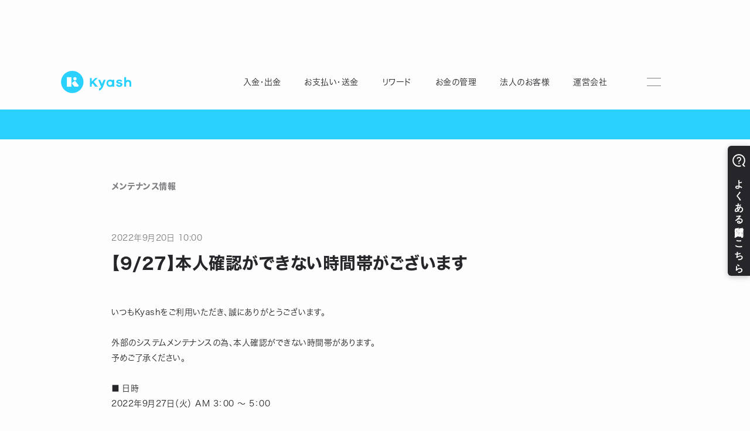

--- FILE ---
content_type: text/html; charset=utf-8
request_url: https://www.kyash.co/maintenance/20220920
body_size: 8481
content:
<!DOCTYPE html><!-- Last Published: Tue Jan 20 2026 07:49:09 GMT+0000 (Coordinated Universal Time) --><html data-wf-domain="www.kyash.co" data-wf-page="6537506ec3d6faf08ea45760" data-wf-site="5db15c3bca3871afff172c17" lang="ja" data-wf-collection="6537506ec3d6faf08ea45661" data-wf-item-slug="20220920"><head><meta charset="utf-8"/><title>【9/27】本人確認ができない時間帯がございます - Kyash 障害・メンテナンス情報</title><meta content="【9/27】本人確認ができない時間帯がございます - Kyash 障害・メンテナンス情報" property="og:title"/><meta content="【9/27】本人確認ができない時間帯がございます - Kyash 障害・メンテナンス情報" property="twitter:title"/><meta content="width=device-width, initial-scale=1" name="viewport"/><meta content="bAPXogEV4TNy1gJvl42uTVCXF3rhkZFwDyL_Yl0QKxk" name="google-site-verification"/><link href="https://cdn.prod.website-files.com/5db15c3bca3871afff172c17/css/kyash.webflow.shared.fee644e66.min.css" rel="stylesheet" type="text/css" integrity="sha384-/uZE5m1icljtzeueoC2yC3mTYnwgAHAkp5+MSABSiwfR4/EW1mfWUmSwDEIOiHKp" crossorigin="anonymous"/><script type="text/javascript">!function(o,c){var n=c.documentElement,t=" w-mod-";n.className+=t+"js",("ontouchstart"in o||o.DocumentTouch&&c instanceof DocumentTouch)&&(n.className+=t+"touch")}(window,document);</script><link href="https://cdn.prod.website-files.com/5db15c3bca3871afff172c17/5e999e9506f3ea01ffabcdbb_kyash_logo_symbol_blue.png" rel="shortcut icon" type="image/x-icon"/><link href="https://cdn.prod.website-files.com/5db15c3bca3871afff172c17/5e73401b4ba41031202b2c95_icon-256x256.png" rel="apple-touch-icon"/><script async="" src="https://www.googletagmanager.com/gtag/js?id=UA-61393915-1"></script><script type="text/javascript">window.dataLayer = window.dataLayer || [];function gtag(){dataLayer.push(arguments);}gtag('js', new Date());gtag('config', 'UA-61393915-1', {'anonymize_ip': false});</script><!-- Google Tag Manager -->
<script>(function(w,d,s,l,i){w[l]=w[l]||[];w[l].push({'gtm.start':
new Date().getTime(),event:'gtm.js'});var f=d.getElementsByTagName(s)[0],
j=d.createElement(s),dl=l!='dataLayer'?'&l='+l:'';j.async=true;j.src=
'https://www.googletagmanager.com/gtm.js?id='+i+dl;f.parentNode.insertBefore(j,f);
})(window,document,'script','dataLayer','GTM-PGR439D');</script>
<!-- End Google Tag Manager -->
<style>
  /**
  * Basic settings
  */

@font-face {
  font-family: "FP-ヒラギノ角ゴ ProN W3";
  font-weight: 300;
  font-display: swap;
}
@font-face {
  font-family: "FP-ヒラギノ角ゴ StdN W5";
  font-weight: 500;
  font-display: swap;
}
@font-face {
  font-family: "FP-ヒラギノ角ゴ ProN W6";
  font-weight: 600;
  font-display: swap;
}  
@font-face {
  font-family: "FP-ヒラギノ角ゴ StdN W7";
  font-weight: 700;
  font-display: swap;
}
  

  
  
  
  html, body {
    font-family:"Hiragino Sans", "FP-ヒラギノ角ゴ ProN W3",  sans-serif;    
  }
  
  body {
    font-feature-settings: "palt";
    position:relative;
    overflow-x: hidden;    
  }
@media screen and ( min-width: 992px) {  
  :target {
    scroll-margin-top: 150px;
  }
}
  
/**
* Navigation
*/
  
@media screen and ( min-width: 992px) {
  
  .siteheader__nav__section:not(.siteheader__nav__section--about-other):after {
    content: " ";
    width:0;
    height:5px;
    display:block;
    position:absolute;
    top:0;
    right:0;
    background-color: #2ad1ff;
    transition: cubic-bezier(0, 0.55, 0.45, 1) 0.4s all 0s;
  }
  .siteheader__nav__section:not(.siteheader__nav__section--about-other):hover:after {
    width: 100%; 
    right: auto;
    left: 0;
  }
}

@media screen and ( max-width: 991px) {
  .siteheader .siteheader__nav__links{
    pointer-events:none;
  }
  .siteheader.-open .siteheader__nav__links{
	  opacity: 1;
    transform: translate(0, 0);
    pointer-events:all;
  }

	/**
  * Navigation button
  */  
  .siteheader.-open .siteheader__toggle__bar--mid {
  	width: 40px;
    height: 40px;
    left : 50%;
    right: auto;
    margin-right :0;
    transform: translateX(-50%);
    border-radius: 1000000px;
    background-color: #26262a;
  }
  
  .siteheader.-open .siteheader__toggle__bar--top {
 	bottom: auto;
    top: 6px;
    background-color: #fff;
    z-index: 2;
    transform: rotate(45deg);
    width: 18px;
 	}
  
   .siteheader.-open .siteheader__toggle__bar--bottom{
    top: auto;
    bottom: 7px;
    transform: rotate(-45deg);
    z-index: 3;
    background-color: #fff;
    width: 18px;
  }
}
  
  @media screen and ( max-width: 767px) {
/**
 * Navigation button
 */  
  
  .siteheader.-open .siteheader__toggle__bar--top {
    top: 8px;
 	}
  
   .siteheader.-open .siteheader__toggle__bar--bottom{
    bottom: 9px;
  }
}
  
  /**
* Breadcrumb
*/
  
  .breadcrumb-pages__page:not(:last-child):after{
    content: " ";
    display: block;
    width: 5px;
    height: 5px;
    margin: 0 0 0 20px;
    opacity: 0.5;
    border-top: solid 1px currentColor;
    border-right: solid 1px currentColor;
    transform: rotate(45deg);
  }
  
  /**
  * Utilitie class
  */
  .switch-show-br br {
  	display:none;
  }
  
  @media screen and (max-width: 478px) {
    .switch-hide-br br {
      display:none;
    }
    .switch-show-br br {
      display:block;
    }    
  }
 
  .hide-button .button {
  	display:none;
  }
  
  .font-default {
	font-family: 'Hiragino Sans', "FP-ヒラギノ角ゴ ProN W3";    
  }
  .font-secondary {
     font-family : 'Hiragino Sans', "FP-ヒラギノ角ゴ StdN W5";
  }
  .font-primary, strong {
     font-family : 'Hiragino Sans', "FP-ヒラギノ角ゴ StdN W7";
  }  
  
  
  /**
  * News
  */
  .w-richtext p {
  	margin-bottom: 20px;
  }
  .w-richtext figure{
  	margin: 20px 0;
  }
  
 @media screen and (max-width: 478px) {
  .w-richtext figure{
   	max-width: 100%;
  }
   
  .w-richtext p {
  	margin-bottom: 15px;
  }   
  }
   
</style>
<script src="https://webfont.fontplus.jp/accessor/script/fontplus.js?0Zr4b6nijvU%3D&box=5j2RV6yIuy8%3D&timeout=3"></script>

<script>  
  // window.location オブジェクトからドメインとパスを取得
const hostname = window.location.hostname;
const pathname = window.location.pathname;

// ⬇️ 除外したいパスのリストをこの配列で管理します
const excludedPaths = [
  '/company',
  '/contact',
  '/recruit',
  '/biz',
  '/legal',
  '/lp/campaign',
];

// 条件を定義
const isKyashDomain = hostname.endsWith('kyash.co');
// some()メソッドで、pathnameがexcludedPathsのいずれかで始まるかチェック
const isExcludedPath = excludedPaths.some(path => pathname.startsWith(path));
// 条件に基づいて処理を実行
if (!isKyashDomain || (isKyashDomain && !isExcludedPath)) {
    const script = document.createElement('script');
    script.async = true;
    script.src = 'https://helpfeel.com/projects/js/helpfeel-element.js';
    script.setAttribute('data-project-name', 'kyash-faq');
    document.head.appendChild(script);
}
</script><meta property="og:image" content="https://cdn.prod.website-files.com/5db15c3bca3871afff172c17/5fc44f4c1c29733404f9d3b4_ogimage-blue.jpg">
<meta property="og:type" content="article">
<meta property="og:url" content="https://www.kyash.co/maintenance/20220920">
<meta name="twitter:card" content="summary"></head><body><div data-collapse="medium" data-animation="default" data-duration="400" data-easing="ease-out-circ" data-easing2="ease-in-circ" data-no-scroll="1" role="banner" class="siteheader-wrapper w-nav"><nav class="siteheader siteheader--expand-menu"><div class="w-embed w-iframe"><div class="w-embed w-iframe"><!-- Google Tag Manager (noscript) -->
  <noscript>
    <iframe src="https://www.googletagmanager.com/ns.html?id=GTM-PGR439D" height="0" width="0"
      style="display:none;visibility:hidden"></iframe>
  </noscript>
  <!-- End Google Tag Manager (noscript) --></div></div><div class="siteheader__content container"><a href="/" class="siteheader__logo w-inline-block"><img src="https://cdn.prod.website-files.com/5db15c3bca3871afff172c17/5f363d33f39a32a1a48e2f0a_common-logo.svg" alt="Kyash"/></a><div class="siteheader__nav__links"><div class="siteheader__nav__links__content"><div class="siteheader__nav__section"><div class="siteheader__nav__section__label"><div>入金・出金</div></div><div class="siteheader__nav__section__links"><div class="siteheader__nav__section__links__content"><a href="/features/charge" class="siteheader__nav__section__link w-inline-block"><div>Kyashに入金（チャージ）</div></a><a href="/services/buynowpaylater" class="siteheader__nav__section__link w-inline-block"><div>あと払いでお買い物「イマすぐ入金」</div></a><a href="/services/spotmoney" class="siteheader__nav__section__link w-inline-block"><div>急な出費に「スポットマネー」</div></a><a href="/services/withdrawal" class="siteheader__nav__section__link w-inline-block"><div>残高を出金</div></a></div></div></div><div class="siteheader__nav__section"><div class="siteheader__nav__section__label"><div>お支払い・送金</div></div><div class="siteheader__nav__section__links"><div class="siteheader__nav__section__links__content"><a href="/#top-easy-to-pay" class="siteheader__nav__section__link w-inline-block"><div>Visaプリペイドカードを発行</div></a><a href="/#top-moneymoving" class="siteheader__nav__section__link siteheader__nav__section__link--full-width w-inline-block"><div>友達に送金</div></a><a href="/services/applepay" class="siteheader__nav__section__link w-inline-block"><div>Apple Payに登録</div></a><a href="/services/googlepay" class="siteheader__nav__section__link no-border w-inline-block"><div>Google ウォレットに登録</div></a></div></div></div><div class="siteheader__nav__section"><div class="siteheader__nav__section__label"><div>リワード</div></div><div class="siteheader__nav__section__links"><div class="siteheader__nav__section__links__content"><a href="/services/kyash-reward" class="siteheader__nav__section__link w-inline-block"><div>Kyashリワード</div></a><a href="/services/kyash-pointpark" class="siteheader__nav__section__link w-inline-block"><div>Kyashポイントパーク</div></a></div></div></div><div class="siteheader__nav__section"><div class="siteheader__nav__section__label"><div>お金の管理</div></div><div class="siteheader__nav__section__links"><div class="siteheader__nav__section__links__content"><a href="/services/pfm" class="siteheader__nav__section__link siteheader__nav__section__link--full-width w-inline-block"><div>家計簿機能</div></a><a href="/services/share-account" class="siteheader__nav__section__link w-inline-block"><div>家族や知人と共有できる口座</div></a><a href="/#top-safety" class="siteheader__nav__section__link no-border w-inline-block"><div>利用上限設定・カードのロック</div></a></div></div></div><div class="siteheader__nav__section"><div class="siteheader__nav__section__label"><div>法人のお客様</div></div><div class="siteheader__nav__section__links"><div class="siteheader__nav__section__links__content"><a href="/biz/payout" target="_blank" class="siteheader__nav__section__link w-inline-block"><div>法人向け送金サービス</div></a><a href="/contact" class="siteheader__nav__section__link no-border w-inline-block"><div>法人お問い合せ</div></a></div></div></div><div class="siteheader__nav__section"><div class="siteheader__nav__section__label"><div>運営会社</div></div><div class="siteheader__nav__section__links"><div class="siteheader__nav__section__links__content"><a href="/company" class="siteheader__nav__section__link w-inline-block"><div>会社概要</div></a><a href="/recruit" class="siteheader__nav__section__link w-inline-block"><div>採用情報</div></a><a href="/news/press-release" class="siteheader__nav__section__link no-border w-inline-block"><div>プレスリリース</div></a></div></div></div><div class="siteheader__nav__section siteheader__nav__section--about-other"><div class="siteheader__nav__section__label tab"><div>サービスについて</div></div><div class="siteheader__toggle pc-only"><div class="siteheader__toggle__bars"><div class="siteheader__toggle__bar siteheader__toggle__bar--top"></div><div class="siteheader__toggle__bar siteheader__toggle__bar--mid"></div><div class="siteheader__toggle__bar siteheader__toggle__bar--bottom"></div></div></div><div class="siteheader__nav__section__links"><div class="siteheader__nav__section__links__content"><a href="https://help.kyash.co/" target="_blank" class="siteheader__nav__section__link w-inline-block"><div class="siteheader__nav__section__link__text"><div>へルプ</div><div class="icon icon-new-window-link"></div></div></a><a href="/news/information" class="siteheader__nav__section__link w-inline-block"><div>お知らせ</div></a><a href="/news/maintenance" class="siteheader__nav__section__link w-inline-block"><div>障害・メンテナンス情報</div></a><a href="/news/campaign-information" class="siteheader__nav__section__link w-inline-block"><div>キャンペーン情報</div></a></div></div></div></div></div><div class="siteheader__toggle siteheader__toggle--mobile"><div class="siteheader__toggle__bars"><div class="siteheader__toggle__bar siteheader__toggle__bar--top"></div><div class="siteheader__toggle__bar siteheader__toggle__bar--mid"></div><div class="siteheader__toggle__bar siteheader__toggle__bar--bottom"></div></div></div></div></nav></div><div class="topics-page-kv"><div class="topics-page-kv__visual"></div><div class="container container-pr w-container"><div class="topics-page-kv__text"><div class="topics-page-kv__text__index-area"><div class="topics-page-kv__index font-primary">メンテナンス情報</div></div></div></div></div><div class="section-pr-main"><div class="container container-pr"><div class="pr-post-contents"><div class="pr-post-contents__index"><div class="pr-post-contents__index__published w-condition-invisible"><div class="pr-published-y">2024</div><div class="pr-published-separator">年</div><div class="pr-published-m">7</div><div class="pr-published-separator">月</div><div class="pr-published-d">24</div><div class="pr-published-separator">日 </div><div class="pr-published-time">18:11</div></div><div class="pr-post-contents__index__published"><div class="pr-published-y">2022</div><div class="pr-published-separator">年</div><div class="pr-published-m">9</div><div class="pr-published-separator">月</div><div class="pr-published-d">20</div><div class="pr-published-separator">日 </div><div class="pr-published-time">10:00</div></div><h1 class="pr-post-contents__index__text font-primary">【9/27】本人確認ができない時間帯がございます</h1></div><div class="pr-post-contents__text"><div class="pr-rich-text w-richtext"><p>いつもKyashをご利用いただき、誠にありがとうございます。<br/>‍<br/>外部のシステムメンテナンスの為、本人確認ができない時間帯があります。<br/>予めご了承ください。<br/><br/>■ 日時<br/>2022年9月27日（火） AM 3：00 ～ 5：00<br/>‍</p><p>※上記時間帯にエラーが発生する可能性がございます。お時間をおいてお試しください。</p><p>‍<br/>その他のサービスは通常通りご利用できます。<br/><br/>ご不便おかけいたしますが、ご理解くださいますようお願い申し上げます。</p><p>‍</p></div></div></div><div class="pr-post-download w-condition-invisible"><div class="cta-button"><a href="#" class="cta-button__anchorarea button__anchorarea--secondary w-inline-block"><div>ファイルをダウンロードする</div></a></div></div></div><div href="#" class="section-pr-main__allpost"><div class="container"><a href="/news/maintenance" class="c-textlink w-inline-block"><div>メンテナンス情報一覧</div><div class="icon icon-link"></div></a></div></div></div><div id="howto-start" class="section-cta"><div class="container"><div class="section-cta__top"><h1 class="section-cta__index font-primary">3ステップでKyashをはじめる</h1><div class="section-cta__description"><strong>カードはアプリから申し込み / 発行できます。</strong>まずはアプリをダウンロードしてください。</div><div class="section-cta__download"><div class="store-badges"><a href="https://app.appsflyer.com/id1084264883?pid=Publicweb&amp;c=howtostart" class="store-badges__link w-inline-block"><img src="https://cdn.prod.website-files.com/5db15c3bca3871afff172c17/63523d857f1666d6733fb8eb_button-store-applestore.svg" alt="App Storeからダウンロード"/></a><a href="https://app.appsflyer.com/co.kyash?pid=Publicweb&amp;c=howtostart" class="store-badges__link w-inline-block"><img src="https://cdn.prod.website-files.com/5db15c3bca3871afff172c17/63523c46087c6f815c2938b5_button-store-googleplay.svg" alt="Google Playで手に入れよう"/></a></div></div></div><div class="section-cta__flow"><div class="section-cta__flow__pattern"><div class="flow-description"><div class="flow-description__label">1分で登録完了、すぐお買い物できる！</div><h2 class="flow-description__index hide-br font-secondary">ネット決済、お店ですぐ<br/>スマホでタッチ決済したい場合</h2></div><div class="flow-tostart"><div class="flow-tostart__timeline"></div><div class="flow-tostart__steps"><div class="flow-tostart__step"><div class="flow-tostart__step__num"><div>1</div></div><div class="flow-tostart__step__container"><div class="flow-tostart__step__icon"><img src="https://cdn.prod.website-files.com/5db15c3bca3871afff172c17/5fe5874b0db7faf002e774ef_module-cv-step-icon-install.svg" width="55" alt=""/></div><div class="flow-tostart__step__description"><a href="https://kyash.onelink.me/vsCO/16625d1" id="howtostart-flow-textlink-entry">アプリをダウンロード</a>して<br/>会員登録</div></div></div><div class="flow-tostart__step"><div class="flow-tostart__step__num"><div>2</div></div><div class="flow-tostart__step__container"><div class="flow-tostart__step__icon"><img src="https://cdn.prod.website-files.com/5db15c3bca3871afff172c17/5fe5874cd95720ff88ace830_module-cv-step-icon-virtual.svg" width="55" alt=""/></div><div class="flow-tostart__step__description">アプリで即時<br/>Kyash Card Virtual発行</div></div></div><div class="flow-tostart__step"><div class="flow-tostart__step__num"><div>3</div></div><div class="flow-tostart__step__container"><div class="flow-tostart__step__icon"><img src="https://cdn.prod.website-files.com/5db15c3bca3871afff172c17/5fe5874b06bec6a2ed54a525_module-cv-step-icon-add.svg" width="55" alt=""/></div><div class="flow-tostart__step__description">アプリに入金</div></div></div></div></div></div><div class="section-cta__flow__pattern"><div class="flow-description"><div class="flow-description__label">決済、送金、出金なんでもできる！</div><h2 class="flow-description__index font-secondary">どこでもたくさん使いたい場合</h2></div><div class="flow-tostart"><div class="flow-tostart__timeline"></div><div class="flow-tostart__steps"><div class="flow-tostart__step"><div class="flow-tostart__step__num"><div>1</div></div><div class="flow-tostart__step__container"><div class="flow-tostart__step__icon"><img src="https://cdn.prod.website-files.com/5db15c3bca3871afff172c17/5fe5874b0db7faf002e774ef_module-cv-step-icon-install.svg" width="55" alt=""/></div><div class="flow-tostart__step__description"><a href="https://kyash.onelink.me/vsCO/16625d1" id="howtostart-flow-textlink-moreuse">アプリをダウンロード</a>して<br/>会員登録</div></div></div><div class="flow-tostart__step"><div class="flow-tostart__step__num"><div>2</div></div><div class="flow-tostart__step__container"><div class="flow-tostart__step__icon"><img src="https://cdn.prod.website-files.com/5db15c3bca3871afff172c17/6938e353ef5260da3fd4cfef_module-cv-step-icon-kyashcard.png" width="55" alt=""/></div><div class="flow-tostart__step__description">アプリで<br/>Kyash Card申し込み</div></div></div><div class="flow-tostart__step"><div class="flow-tostart__step__num"><div>3</div></div><div class="flow-tostart__step__container"><div class="flow-tostart__step__icon"><img src="https://cdn.prod.website-files.com/5db15c3bca3871afff172c17/5fe5874b06bec6a2ed54a525_module-cv-step-icon-add.svg" width="55" alt=""/></div><div class="flow-tostart__step__description">アプリに入金</div></div></div></div></div></div></div><div class="section-cta__link"><div class="cta-button"><a href="/products/card-lineup" class="cta-button__anchorarea cta-button__anchorarea--secondary w-inline-block"><div>決済方法</div><img src="https://cdn.prod.website-files.com/5db15c3bca3871afff172c17/5f3a1e5dd49160a869c9f813_direction_right.svg" alt="" class="icon-button"/></a></div></div></div></div><div class="sitefooter"><div class="container"><div class="sitefooter__top"><div class="sietfooter__top__badges"><a href="https://app.appsflyer.com/id1084264883?pid=Publicweb&amp;c=footer" class="sitefooter__top__badges__link w-inline-block"><img src="https://cdn.prod.website-files.com/5db15c3bca3871afff172c17/63523d857f1666d6733fb8eb_button-store-applestore.svg" alt="App Storeでダウンロード" class="sitefooter__top__badges__link__img"/></a><a href="https://app.appsflyer.com/co.kyash?pid=Publicweb&amp;c=footer" class="sitefooter__top__badges__link w-inline-block"><img src="https://cdn.prod.website-files.com/5db15c3bca3871afff172c17/63523c46087c6f815c2938b5_button-store-googleplay.svg" alt="Google Playで手に入れよう" class="sitefooter__top__badges__link__img"/></a></div></div><div class="sitefooter__section"><div class="sitefooter__row"><div class="sitefooter__column"><h1 class="sitefooter__column__index font-primary">アプリ「Kyash」</h1><div class="sitefooter__linkwrap"><div class="sitefooter__linkwrap__row"><div class="sitefooter__linkwrap__column"><h2 class="sitefooter__linkwrap__column__index font-secondary">Kyashの特徴</h2><div class="sitefooter__linkwrap__column__content"><ul role="list" class="sitefooter__linkwrap__column__list"><li class="sitefooter__linkwrap__column__link"><a href="/#top-easy-to-start">誰でも、無料で、はじめられる</a></li><li class="sitefooter__linkwrap__column__link"><a href="/#top-easy-to-pay">Visaだから、いつものお店で使える</a></li><li class="sitefooter__linkwrap__column__link"><a href="/#top-share-account">複数人で共有できる口座を作れる</a></li><li class="sitefooter__linkwrap__column__link"><a href="/#top-easy-to-manage">お金の管理をスマホひとつで</a></li><li class="sitefooter__linkwrap__column__link"><a href="/#top-safety">万が一のときも手元でロック/上限設定</a></li></ul></div></div><div class="sitefooter__linkwrap__column"><h2 class="sitefooter__linkwrap__column__index font-secondary">製品情報</h2><div class="sitefooter__linkwrap__column__content"><ul role="list" class="sitefooter__linkwrap__column__list"><li class="sitefooter__linkwrap__column__link"><a href="/news/maintenance" target="_blank">メンテナンス情報</a></li><li class="sitefooter__linkwrap__column__link"><a href="https://help.kyash.co/" target="_blank">ヘルプ</a></li></ul></div></div><div class="sitefooter__linkwrap__column"><h2 class="sitefooter__linkwrap__column__index font-secondary">規約</h2><div class="sitefooter__linkwrap__column__content"><ul role="list" class="sitefooter__linkwrap__column__list"><li class="sitefooter__linkwrap__column__link"><a href="/legal/terms">利用規約等</a></li><li class="sitefooter__linkwrap__column__link"><a href="/legal/description-subject-to-psa">資金決済法に基づく表示</a></li></ul></div></div></div></div></div><div class="sitefooter__column"><h1 class="sitefooter__column__index font-primary">運営会社</h1><div class="sitefooter__linkwrap"><div class="sitefooter__linkwrap__row"><div class="sitefooter__linkwrap__column"><h2 class="sitefooter__linkwrap__column__index font-secondary">株式会社Kyash</h2><div class="sitefooter__linkwrap__column__content"><ul role="list" class="sitefooter__linkwrap__column__list"><li class="sitefooter__linkwrap__column__link"><a href="/company">会社概要</a></li><li class="sitefooter__linkwrap__column__link"><a href="/recruit">採用情報</a></li><li class="sitefooter__linkwrap__column__link"><a href="/#news">ニュース</a></li><li class="sitefooter__linkwrap__column__link"><a href="https://welmone.kyash.co/" target="_blank">コラム</a></li><li class="sitefooter__linkwrap__column__link"><a href="/contact">法人お問い合わせ</a></li></ul></div></div><div class="sitefooter__linkwrap__column"><h2 class="sitefooter__linkwrap__column__index font-secondary">基本方針</h2><div class="sitefooter__linkwrap__column__content"><ul role="list" class="sitefooter__linkwrap__column__list"><li class="sitefooter__linkwrap__column__link"><a href="/legal/policy/privacy">プライバシーポリシー</a></li><li class="sitefooter__linkwrap__column__link"><a href="/legal/policy/security">情報セキュリティ基本方針</a></li><li class="sitefooter__linkwrap__column__link"><a href="/legal/policy/antisocial">反社会的勢力に対する基本方針</a></li><li class="sitefooter__linkwrap__column__link"><a href="/legal/policy/userprotection">顧客保護等管理方針<br/></a></li><li class="sitefooter__linkwrap__column__link"><a href="/legal/policy/customer-harassment">当社のカスタマーハラスメントに対する考え方</a></li></ul></div></div></div></div></div></div></div><div class="sitefooter__section"><div class="sitefooter__row sitefooter__row--license"><div class="sitefooter__column"><h1 class="sitefooter__column__index font-primary">登録</h1><div class="sitefooter__column__contents"><ul role="list" class="sitefooter__membership-titles"><li class="membership-title">前払式支払手段(第三者型)発行者 関東財務局長 第00698号</li><li class="membership-title">PCI DSS 認定事業者</li><li class="membership-title">TRUSTe</li><li class="membership-title membership-title--last">資金移動業者 関東財務局長 第00082号</li></ul><div class="sitefooter__aucentication-logos"><div class="sitefooter__aucentication-logo"><img src="https://cdn.prod.website-files.com/5db15c3bca3871afff172c17/6437aad2d96a2232ee5f9166_isms-color-pair%201.svg" loading="lazy" alt=""/></div></div></div></div></div><div class="sitefooter__row sitefooter__row--llast"><div class="sitefooter__column"><h1 class="sitefooter__column__index font-primary">加盟団体</h1><div class="sitefooter__column__contents"><ul role="list" class="sitefooter__membership-titles"><li class="membership-title">一般社団法人Fintech協会</li><li class="membership-title membership-title--last">一般社団法人日本資金決済業協会</li></ul></div></div></div></div></div><div class="sitefooter__section sitefooter__section--copyright"><div class="container w-container"><div class="sitefooter__row sitefooter__row--copyright"><div class="sitefooter__column sitefooter__column--copyright"><div class="copyirght"><div>© 2015 Kyash Inc</div></div></div><div class="sitefooter__column sitefooter__column--sns"><div class="s-text-xs">Kyash-デジタルウォレットアプリ公式アカウント</div><div class="company-sns-accounts"><a href="https://www.instagram.com/kyash_official/" target="_blank" class="company-sns-accounts__account w-inline-block"><img src="https://cdn.prod.website-files.com/5db15c3bca3871afff172c17/5f39e6bdfb8e3eb424d3b370_sns_instagram.svg" alt=""/></a><a href="https://www.facebook.com/kyashjp/" target="_blank" class="company-sns-accounts__account w-inline-block"><img src="https://cdn.prod.website-files.com/5db15c3bca3871afff172c17/5f39e6b3d19bbb1362480ad4_sns_facebook.svg" alt=""/></a><a href="https://twitter.com/kyashjp" target="_blank" class="company-sns-accounts__account w-inline-block"><img src="https://cdn.prod.website-files.com/5db15c3bca3871afff172c17/6938e3194d70adde8eb097cd_x.svg" alt=""/></a></div></div></div></div></div></div><script src="https://d3e54v103j8qbb.cloudfront.net/js/jquery-3.5.1.min.dc5e7f18c8.js?site=5db15c3bca3871afff172c17" type="text/javascript" integrity="sha256-9/aliU8dGd2tb6OSsuzixeV4y/faTqgFtohetphbbj0=" crossorigin="anonymous"></script><script src="https://cdn.prod.website-files.com/5db15c3bca3871afff172c17/js/webflow.schunk.36b8fb49256177c8.js" type="text/javascript" integrity="sha384-4abIlA5/v7XaW1HMXKBgnUuhnjBYJ/Z9C1OSg4OhmVw9O3QeHJ/qJqFBERCDPv7G" crossorigin="anonymous"></script><script src="https://cdn.prod.website-files.com/5db15c3bca3871afff172c17/js/webflow.schunk.72160da8468483b6.js" type="text/javascript" integrity="sha384-xOXXKihPBZvlBTF4s6zofI/LhnGMXJvIdZl4UvVHy96MCuujvR7Ignxeg/o8/+0R" crossorigin="anonymous"></script><script src="https://cdn.prod.website-files.com/5db15c3bca3871afff172c17/js/webflow.c31a2b7c.e2936f0333427f14.js" type="text/javascript" integrity="sha384-sSsKomTUPXVweBKDiicGr+1bKdFQnAjtLFYyMEh20DTcXXhg/VieWFdpfbSUUg4d" crossorigin="anonymous"></script><script type="text/javascript">
  function getParam(name, url) {
  if (!url) url = window.location.href;
  name = name.replace(/[\[\]]/g, "\\$&");
  var regex = new RegExp("[?&]" + name + "(=([^&#]*)|&|#|$)"),
    results = regex.exec(url);
  if (!results) return null;
  if (!results[2]) return '';
  return decodeURIComponent(results[2].replace(/\+/g, " "));
}

$(function () {
  var source = getParam('source');
  if (source == 'app') {
    $('.siteheader-wrapper').remove();
    $('.sitefooter').remove();
    $('.breadcrumb').remove();
  }
});
  

let siteheader = document.querySelector('.siteheader')
let navButton = document.querySelector('.siteheader__toggle--mobile')
let navLinkss = document.querySelectorAll('.siteheader__nav__section__link')

if (siteheader != null && navButton != null && navLinkss.length > 0) {
  navButton.addEventListener('click', function() {
    siteheader.classList.toggle('-open')
  })

  for (var i = 0, l = navLinkss.length; i < l; ++i) {
    navLinkss[i].addEventListener('click', function() {
      siteheader.classList.remove('-open')
    })
  }
}
</script>
</body></html>

--- FILE ---
content_type: text/css
request_url: https://cdn.prod.website-files.com/5db15c3bca3871afff172c17/css/kyash.webflow.shared.fee644e66.min.css
body_size: 66802
content:
html{-webkit-text-size-adjust:100%;-ms-text-size-adjust:100%;font-family:sans-serif}body{margin:0}article,aside,details,figcaption,figure,footer,header,hgroup,main,menu,nav,section,summary{display:block}audio,canvas,progress,video{vertical-align:baseline;display:inline-block}audio:not([controls]){height:0;display:none}[hidden],template{display:none}a{background-color:#0000}a:active,a:hover{outline:0}abbr[title]{border-bottom:1px dotted}b,strong{font-weight:700}dfn{font-style:italic}h1{margin:.67em 0;font-size:2em}mark{color:#000;background:#ff0}small{font-size:80%}sub,sup{vertical-align:baseline;font-size:75%;line-height:0;position:relative}sup{top:-.5em}sub{bottom:-.25em}img{border:0}svg:not(:root){overflow:hidden}hr{box-sizing:content-box;height:0}pre{overflow:auto}code,kbd,pre,samp{font-family:monospace;font-size:1em}button,input,optgroup,select,textarea{color:inherit;font:inherit;margin:0}button{overflow:visible}button,select{text-transform:none}button,html input[type=button],input[type=reset]{-webkit-appearance:button;cursor:pointer}button[disabled],html input[disabled]{cursor:default}button::-moz-focus-inner,input::-moz-focus-inner{border:0;padding:0}input{line-height:normal}input[type=checkbox],input[type=radio]{box-sizing:border-box;padding:0}input[type=number]::-webkit-inner-spin-button,input[type=number]::-webkit-outer-spin-button{height:auto}input[type=search]{-webkit-appearance:none}input[type=search]::-webkit-search-cancel-button,input[type=search]::-webkit-search-decoration{-webkit-appearance:none}legend{border:0;padding:0}textarea{overflow:auto}optgroup{font-weight:700}table{border-collapse:collapse;border-spacing:0}td,th{padding:0}@font-face{font-family:webflow-icons;src:url([data-uri])format("truetype");font-weight:400;font-style:normal}[class^=w-icon-],[class*=\ w-icon-]{speak:none;font-variant:normal;text-transform:none;-webkit-font-smoothing:antialiased;-moz-osx-font-smoothing:grayscale;font-style:normal;font-weight:400;line-height:1;font-family:webflow-icons!important}.w-icon-slider-right:before{content:""}.w-icon-slider-left:before{content:""}.w-icon-nav-menu:before{content:""}.w-icon-arrow-down:before,.w-icon-dropdown-toggle:before{content:""}.w-icon-file-upload-remove:before{content:""}.w-icon-file-upload-icon:before{content:""}*{box-sizing:border-box}html{height:100%}body{color:#333;background-color:#fff;min-height:100%;margin:0;font-family:Arial,sans-serif;font-size:14px;line-height:20px}img{vertical-align:middle;max-width:100%;display:inline-block}html.w-mod-touch *{background-attachment:scroll!important}.w-block{display:block}.w-inline-block{max-width:100%;display:inline-block}.w-clearfix:before,.w-clearfix:after{content:" ";grid-area:1/1/2/2;display:table}.w-clearfix:after{clear:both}.w-hidden{display:none}.w-button{color:#fff;line-height:inherit;cursor:pointer;background-color:#3898ec;border:0;border-radius:0;padding:9px 15px;text-decoration:none;display:inline-block}input.w-button{-webkit-appearance:button}html[data-w-dynpage] [data-w-cloak]{color:#0000!important}.w-code-block{margin:unset}pre.w-code-block code{all:inherit}.w-optimization{display:contents}.w-webflow-badge,.w-webflow-badge>img{box-sizing:unset;width:unset;height:unset;max-height:unset;max-width:unset;min-height:unset;min-width:unset;margin:unset;padding:unset;float:unset;clear:unset;border:unset;border-radius:unset;background:unset;background-image:unset;background-position:unset;background-size:unset;background-repeat:unset;background-origin:unset;background-clip:unset;background-attachment:unset;background-color:unset;box-shadow:unset;transform:unset;direction:unset;font-family:unset;font-weight:unset;color:unset;font-size:unset;line-height:unset;font-style:unset;font-variant:unset;text-align:unset;letter-spacing:unset;-webkit-text-decoration:unset;text-decoration:unset;text-indent:unset;text-transform:unset;list-style-type:unset;text-shadow:unset;vertical-align:unset;cursor:unset;white-space:unset;word-break:unset;word-spacing:unset;word-wrap:unset;transition:unset}.w-webflow-badge{white-space:nowrap;cursor:pointer;box-shadow:0 0 0 1px #0000001a,0 1px 3px #0000001a;visibility:visible!important;opacity:1!important;z-index:2147483647!important;color:#aaadb0!important;overflow:unset!important;background-color:#fff!important;border-radius:3px!important;width:auto!important;height:auto!important;margin:0!important;padding:6px!important;font-size:12px!important;line-height:14px!important;text-decoration:none!important;display:inline-block!important;position:fixed!important;inset:auto 12px 12px auto!important;transform:none!important}.w-webflow-badge>img{position:unset;visibility:unset!important;opacity:1!important;vertical-align:middle!important;display:inline-block!important}h1,h2,h3,h4,h5,h6{margin-bottom:10px;font-weight:700}h1{margin-top:20px;font-size:38px;line-height:44px}h2{margin-top:20px;font-size:32px;line-height:36px}h3{margin-top:20px;font-size:24px;line-height:30px}h4{margin-top:10px;font-size:18px;line-height:24px}h5{margin-top:10px;font-size:14px;line-height:20px}h6{margin-top:10px;font-size:12px;line-height:18px}p{margin-top:0;margin-bottom:10px}blockquote{border-left:5px solid #e2e2e2;margin:0 0 10px;padding:10px 20px;font-size:18px;line-height:22px}figure{margin:0 0 10px}figcaption{text-align:center;margin-top:5px}ul,ol{margin-top:0;margin-bottom:10px;padding-left:40px}.w-list-unstyled{padding-left:0;list-style:none}.w-embed:before,.w-embed:after{content:" ";grid-area:1/1/2/2;display:table}.w-embed:after{clear:both}.w-video{width:100%;padding:0;position:relative}.w-video iframe,.w-video object,.w-video embed{border:none;width:100%;height:100%;position:absolute;top:0;left:0}fieldset{border:0;margin:0;padding:0}button,[type=button],[type=reset]{cursor:pointer;-webkit-appearance:button;border:0}.w-form{margin:0 0 15px}.w-form-done{text-align:center;background-color:#ddd;padding:20px;display:none}.w-form-fail{background-color:#ffdede;margin-top:10px;padding:10px;display:none}label{margin-bottom:5px;font-weight:700;display:block}.w-input,.w-select{color:#333;vertical-align:middle;background-color:#fff;border:1px solid #ccc;width:100%;height:38px;margin-bottom:10px;padding:8px 12px;font-size:14px;line-height:1.42857;display:block}.w-input::placeholder,.w-select::placeholder{color:#999}.w-input:focus,.w-select:focus{border-color:#3898ec;outline:0}.w-input[disabled],.w-select[disabled],.w-input[readonly],.w-select[readonly],fieldset[disabled] .w-input,fieldset[disabled] .w-select{cursor:not-allowed}.w-input[disabled]:not(.w-input-disabled),.w-select[disabled]:not(.w-input-disabled),.w-input[readonly],.w-select[readonly],fieldset[disabled]:not(.w-input-disabled) .w-input,fieldset[disabled]:not(.w-input-disabled) .w-select{background-color:#eee}textarea.w-input,textarea.w-select{height:auto}.w-select{background-color:#f3f3f3}.w-select[multiple]{height:auto}.w-form-label{cursor:pointer;margin-bottom:0;font-weight:400;display:inline-block}.w-radio{margin-bottom:5px;padding-left:20px;display:block}.w-radio:before,.w-radio:after{content:" ";grid-area:1/1/2/2;display:table}.w-radio:after{clear:both}.w-radio-input{float:left;margin:3px 0 0 -20px;line-height:normal}.w-file-upload{margin-bottom:10px;display:block}.w-file-upload-input{opacity:0;z-index:-100;width:.1px;height:.1px;position:absolute;overflow:hidden}.w-file-upload-default,.w-file-upload-uploading,.w-file-upload-success{color:#333;display:inline-block}.w-file-upload-error{margin-top:10px;display:block}.w-file-upload-default.w-hidden,.w-file-upload-uploading.w-hidden,.w-file-upload-error.w-hidden,.w-file-upload-success.w-hidden{display:none}.w-file-upload-uploading-btn{cursor:pointer;background-color:#fafafa;border:1px solid #ccc;margin:0;padding:8px 12px;font-size:14px;font-weight:400;display:flex}.w-file-upload-file{background-color:#fafafa;border:1px solid #ccc;flex-grow:1;justify-content:space-between;margin:0;padding:8px 9px 8px 11px;display:flex}.w-file-upload-file-name{font-size:14px;font-weight:400;display:block}.w-file-remove-link{cursor:pointer;width:auto;height:auto;margin-top:3px;margin-left:10px;padding:3px;display:block}.w-icon-file-upload-remove{margin:auto;font-size:10px}.w-file-upload-error-msg{color:#ea384c;padding:2px 0;display:inline-block}.w-file-upload-info{padding:0 12px;line-height:38px;display:inline-block}.w-file-upload-label{cursor:pointer;background-color:#fafafa;border:1px solid #ccc;margin:0;padding:8px 12px;font-size:14px;font-weight:400;display:inline-block}.w-icon-file-upload-icon,.w-icon-file-upload-uploading{width:20px;margin-right:8px;display:inline-block}.w-icon-file-upload-uploading{height:20px}.w-container{max-width:940px;margin-left:auto;margin-right:auto}.w-container:before,.w-container:after{content:" ";grid-area:1/1/2/2;display:table}.w-container:after{clear:both}.w-container .w-row{margin-left:-10px;margin-right:-10px}.w-row:before,.w-row:after{content:" ";grid-area:1/1/2/2;display:table}.w-row:after{clear:both}.w-row .w-row{margin-left:0;margin-right:0}.w-col{float:left;width:100%;min-height:1px;padding-left:10px;padding-right:10px;position:relative}.w-col .w-col{padding-left:0;padding-right:0}.w-col-1{width:8.33333%}.w-col-2{width:16.6667%}.w-col-3{width:25%}.w-col-4{width:33.3333%}.w-col-5{width:41.6667%}.w-col-6{width:50%}.w-col-7{width:58.3333%}.w-col-8{width:66.6667%}.w-col-9{width:75%}.w-col-10{width:83.3333%}.w-col-11{width:91.6667%}.w-col-12{width:100%}.w-hidden-main{display:none!important}@media screen and (max-width:991px){.w-container{max-width:728px}.w-hidden-main{display:inherit!important}.w-hidden-medium{display:none!important}.w-col-medium-1{width:8.33333%}.w-col-medium-2{width:16.6667%}.w-col-medium-3{width:25%}.w-col-medium-4{width:33.3333%}.w-col-medium-5{width:41.6667%}.w-col-medium-6{width:50%}.w-col-medium-7{width:58.3333%}.w-col-medium-8{width:66.6667%}.w-col-medium-9{width:75%}.w-col-medium-10{width:83.3333%}.w-col-medium-11{width:91.6667%}.w-col-medium-12{width:100%}.w-col-stack{width:100%;left:auto;right:auto}}@media screen and (max-width:767px){.w-hidden-main,.w-hidden-medium{display:inherit!important}.w-hidden-small{display:none!important}.w-row,.w-container .w-row{margin-left:0;margin-right:0}.w-col{width:100%;left:auto;right:auto}.w-col-small-1{width:8.33333%}.w-col-small-2{width:16.6667%}.w-col-small-3{width:25%}.w-col-small-4{width:33.3333%}.w-col-small-5{width:41.6667%}.w-col-small-6{width:50%}.w-col-small-7{width:58.3333%}.w-col-small-8{width:66.6667%}.w-col-small-9{width:75%}.w-col-small-10{width:83.3333%}.w-col-small-11{width:91.6667%}.w-col-small-12{width:100%}}@media screen and (max-width:479px){.w-container{max-width:none}.w-hidden-main,.w-hidden-medium,.w-hidden-small{display:inherit!important}.w-hidden-tiny{display:none!important}.w-col{width:100%}.w-col-tiny-1{width:8.33333%}.w-col-tiny-2{width:16.6667%}.w-col-tiny-3{width:25%}.w-col-tiny-4{width:33.3333%}.w-col-tiny-5{width:41.6667%}.w-col-tiny-6{width:50%}.w-col-tiny-7{width:58.3333%}.w-col-tiny-8{width:66.6667%}.w-col-tiny-9{width:75%}.w-col-tiny-10{width:83.3333%}.w-col-tiny-11{width:91.6667%}.w-col-tiny-12{width:100%}}.w-widget{position:relative}.w-widget-map{width:100%;height:400px}.w-widget-map label{width:auto;display:inline}.w-widget-map img{max-width:inherit}.w-widget-map .gm-style-iw{text-align:center}.w-widget-map .gm-style-iw>button{display:none!important}.w-widget-twitter{overflow:hidden}.w-widget-twitter-count-shim{vertical-align:top;text-align:center;background:#fff;border:1px solid #758696;border-radius:3px;width:28px;height:20px;display:inline-block;position:relative}.w-widget-twitter-count-shim *{pointer-events:none;-webkit-user-select:none;user-select:none}.w-widget-twitter-count-shim .w-widget-twitter-count-inner{text-align:center;color:#999;font-family:serif;font-size:15px;line-height:12px;position:relative}.w-widget-twitter-count-shim .w-widget-twitter-count-clear{display:block;position:relative}.w-widget-twitter-count-shim.w--large{width:36px;height:28px}.w-widget-twitter-count-shim.w--large .w-widget-twitter-count-inner{font-size:18px;line-height:18px}.w-widget-twitter-count-shim:not(.w--vertical){margin-left:5px;margin-right:8px}.w-widget-twitter-count-shim:not(.w--vertical).w--large{margin-left:6px}.w-widget-twitter-count-shim:not(.w--vertical):before,.w-widget-twitter-count-shim:not(.w--vertical):after{content:" ";pointer-events:none;border:solid #0000;width:0;height:0;position:absolute;top:50%;left:0}.w-widget-twitter-count-shim:not(.w--vertical):before{border-width:4px;border-color:#75869600 #5d6c7b #75869600 #75869600;margin-top:-4px;margin-left:-9px}.w-widget-twitter-count-shim:not(.w--vertical).w--large:before{border-width:5px;margin-top:-5px;margin-left:-10px}.w-widget-twitter-count-shim:not(.w--vertical):after{border-width:4px;border-color:#fff0 #fff #fff0 #fff0;margin-top:-4px;margin-left:-8px}.w-widget-twitter-count-shim:not(.w--vertical).w--large:after{border-width:5px;margin-top:-5px;margin-left:-9px}.w-widget-twitter-count-shim.w--vertical{width:61px;height:33px;margin-bottom:8px}.w-widget-twitter-count-shim.w--vertical:before,.w-widget-twitter-count-shim.w--vertical:after{content:" ";pointer-events:none;border:solid #0000;width:0;height:0;position:absolute;top:100%;left:50%}.w-widget-twitter-count-shim.w--vertical:before{border-width:5px;border-color:#5d6c7b #75869600 #75869600;margin-left:-5px}.w-widget-twitter-count-shim.w--vertical:after{border-width:4px;border-color:#fff #fff0 #fff0;margin-left:-4px}.w-widget-twitter-count-shim.w--vertical .w-widget-twitter-count-inner{font-size:18px;line-height:22px}.w-widget-twitter-count-shim.w--vertical.w--large{width:76px}.w-background-video{color:#fff;height:500px;position:relative;overflow:hidden}.w-background-video>video{object-fit:cover;z-index:-100;background-position:50%;background-size:cover;width:100%;height:100%;margin:auto;position:absolute;inset:-100%}.w-background-video>video::-webkit-media-controls-start-playback-button{-webkit-appearance:none;display:none!important}.w-background-video--control{background-color:#0000;padding:0;position:absolute;bottom:1em;right:1em}.w-background-video--control>[hidden]{display:none!important}.w-slider{text-align:center;clear:both;-webkit-tap-highlight-color:#0000;tap-highlight-color:#0000;background:#ddd;height:300px;position:relative}.w-slider-mask{z-index:1;white-space:nowrap;height:100%;display:block;position:relative;left:0;right:0;overflow:hidden}.w-slide{vertical-align:top;white-space:normal;text-align:left;width:100%;height:100%;display:inline-block;position:relative}.w-slider-nav{z-index:2;text-align:center;-webkit-tap-highlight-color:#0000;tap-highlight-color:#0000;height:40px;margin:auto;padding-top:10px;position:absolute;inset:auto 0 0}.w-slider-nav.w-round>div{border-radius:100%}.w-slider-nav.w-num>div{font-size:inherit;line-height:inherit;width:auto;height:auto;padding:.2em .5em}.w-slider-nav.w-shadow>div{box-shadow:0 0 3px #3336}.w-slider-nav-invert{color:#fff}.w-slider-nav-invert>div{background-color:#2226}.w-slider-nav-invert>div.w-active{background-color:#222}.w-slider-dot{cursor:pointer;background-color:#fff6;width:1em;height:1em;margin:0 3px .5em;transition:background-color .1s,color .1s;display:inline-block;position:relative}.w-slider-dot.w-active{background-color:#fff}.w-slider-dot:focus{outline:none;box-shadow:0 0 0 2px #fff}.w-slider-dot:focus.w-active{box-shadow:none}.w-slider-arrow-left,.w-slider-arrow-right{cursor:pointer;color:#fff;-webkit-tap-highlight-color:#0000;tap-highlight-color:#0000;-webkit-user-select:none;user-select:none;width:80px;margin:auto;font-size:40px;position:absolute;inset:0;overflow:hidden}.w-slider-arrow-left [class^=w-icon-],.w-slider-arrow-right [class^=w-icon-],.w-slider-arrow-left [class*=\ w-icon-],.w-slider-arrow-right [class*=\ w-icon-]{position:absolute}.w-slider-arrow-left:focus,.w-slider-arrow-right:focus{outline:0}.w-slider-arrow-left{z-index:3;right:auto}.w-slider-arrow-right{z-index:4;left:auto}.w-icon-slider-left,.w-icon-slider-right{width:1em;height:1em;margin:auto;inset:0}.w-slider-aria-label{clip:rect(0 0 0 0);border:0;width:1px;height:1px;margin:-1px;padding:0;position:absolute;overflow:hidden}.w-slider-force-show{display:block!important}.w-dropdown{text-align:left;z-index:900;margin-left:auto;margin-right:auto;display:inline-block;position:relative}.w-dropdown-btn,.w-dropdown-toggle,.w-dropdown-link{vertical-align:top;color:#222;text-align:left;white-space:nowrap;margin-left:auto;margin-right:auto;padding:20px;text-decoration:none;position:relative}.w-dropdown-toggle{-webkit-user-select:none;user-select:none;cursor:pointer;padding-right:40px;display:inline-block}.w-dropdown-toggle:focus{outline:0}.w-icon-dropdown-toggle{width:1em;height:1em;margin:auto 20px auto auto;position:absolute;top:0;bottom:0;right:0}.w-dropdown-list{background:#ddd;min-width:100%;display:none;position:absolute}.w-dropdown-list.w--open{display:block}.w-dropdown-link{color:#222;padding:10px 20px;display:block}.w-dropdown-link.w--current{color:#0082f3}.w-dropdown-link:focus{outline:0}@media screen and (max-width:767px){.w-nav-brand{padding-left:10px}}.w-lightbox-backdrop{cursor:auto;letter-spacing:normal;text-indent:0;text-shadow:none;text-transform:none;visibility:visible;white-space:normal;word-break:normal;word-spacing:normal;word-wrap:normal;color:#fff;text-align:center;z-index:2000;opacity:0;-webkit-user-select:none;-moz-user-select:none;-webkit-tap-highlight-color:transparent;background:#000000e6;outline:0;font-family:Helvetica Neue,Helvetica,Ubuntu,Segoe UI,Verdana,sans-serif;font-size:17px;font-style:normal;font-weight:300;line-height:1.2;list-style:disc;position:fixed;inset:0;-webkit-transform:translate(0)}.w-lightbox-backdrop,.w-lightbox-container{-webkit-overflow-scrolling:touch;height:100%;overflow:auto}.w-lightbox-content{height:100vh;position:relative;overflow:hidden}.w-lightbox-view{opacity:0;width:100vw;height:100vh;position:absolute}.w-lightbox-view:before{content:"";height:100vh}.w-lightbox-group,.w-lightbox-group .w-lightbox-view,.w-lightbox-group .w-lightbox-view:before{height:86vh}.w-lightbox-frame,.w-lightbox-view:before{vertical-align:middle;display:inline-block}.w-lightbox-figure{margin:0;position:relative}.w-lightbox-group .w-lightbox-figure{cursor:pointer}.w-lightbox-img{width:auto;max-width:none;height:auto}.w-lightbox-image{float:none;max-width:100vw;max-height:100vh;display:block}.w-lightbox-group .w-lightbox-image{max-height:86vh}.w-lightbox-caption{text-align:left;text-overflow:ellipsis;white-space:nowrap;background:#0006;padding:.5em 1em;position:absolute;bottom:0;left:0;right:0;overflow:hidden}.w-lightbox-embed{width:100%;height:100%;position:absolute;inset:0}.w-lightbox-control{cursor:pointer;background-position:50%;background-repeat:no-repeat;background-size:24px;width:4em;transition:all .3s;position:absolute;top:0}.w-lightbox-left{background-image:url([data-uri]);display:none;bottom:0;left:0}.w-lightbox-right{background-image:url([data-uri]);display:none;bottom:0;right:0}.w-lightbox-close{background-image:url([data-uri]);background-size:18px;height:2.6em;right:0}.w-lightbox-strip{white-space:nowrap;padding:0 1vh;line-height:0;position:absolute;bottom:0;left:0;right:0;overflow:auto hidden}.w-lightbox-item{box-sizing:content-box;cursor:pointer;width:10vh;padding:2vh 1vh;display:inline-block;-webkit-transform:translate(0,0)}.w-lightbox-active{opacity:.3}.w-lightbox-thumbnail{background:#222;height:10vh;position:relative;overflow:hidden}.w-lightbox-thumbnail-image{position:absolute;top:0;left:0}.w-lightbox-thumbnail .w-lightbox-tall{width:100%;top:50%;transform:translateY(-50%)}.w-lightbox-thumbnail .w-lightbox-wide{height:100%;left:50%;transform:translate(-50%)}.w-lightbox-spinner{box-sizing:border-box;border:5px solid #0006;border-radius:50%;width:40px;height:40px;margin-top:-20px;margin-left:-20px;animation:.8s linear infinite spin;position:absolute;top:50%;left:50%}.w-lightbox-spinner:after{content:"";border:3px solid #0000;border-bottom-color:#fff;border-radius:50%;position:absolute;inset:-4px}.w-lightbox-hide{display:none}.w-lightbox-noscroll{overflow:hidden}@media (min-width:768px){.w-lightbox-content{height:96vh;margin-top:2vh}.w-lightbox-view,.w-lightbox-view:before{height:96vh}.w-lightbox-group,.w-lightbox-group .w-lightbox-view,.w-lightbox-group .w-lightbox-view:before{height:84vh}.w-lightbox-image{max-width:96vw;max-height:96vh}.w-lightbox-group .w-lightbox-image{max-width:82.3vw;max-height:84vh}.w-lightbox-left,.w-lightbox-right{opacity:.5;display:block}.w-lightbox-close{opacity:.8}.w-lightbox-control:hover{opacity:1}}.w-lightbox-inactive,.w-lightbox-inactive:hover{opacity:0}.w-richtext:before,.w-richtext:after{content:" ";grid-area:1/1/2/2;display:table}.w-richtext:after{clear:both}.w-richtext[contenteditable=true]:before,.w-richtext[contenteditable=true]:after{white-space:initial}.w-richtext ol,.w-richtext ul{overflow:hidden}.w-richtext .w-richtext-figure-selected.w-richtext-figure-type-video div:after,.w-richtext .w-richtext-figure-selected[data-rt-type=video] div:after,.w-richtext .w-richtext-figure-selected.w-richtext-figure-type-image div,.w-richtext .w-richtext-figure-selected[data-rt-type=image] div{outline:2px solid #2895f7}.w-richtext figure.w-richtext-figure-type-video>div:after,.w-richtext figure[data-rt-type=video]>div:after{content:"";display:none;position:absolute;inset:0}.w-richtext figure{max-width:60%;position:relative}.w-richtext figure>div:before{cursor:default!important}.w-richtext figure img{width:100%}.w-richtext figure figcaption.w-richtext-figcaption-placeholder{opacity:.6}.w-richtext figure div{color:#0000;font-size:0}.w-richtext figure.w-richtext-figure-type-image,.w-richtext figure[data-rt-type=image]{display:table}.w-richtext figure.w-richtext-figure-type-image>div,.w-richtext figure[data-rt-type=image]>div{display:inline-block}.w-richtext figure.w-richtext-figure-type-image>figcaption,.w-richtext figure[data-rt-type=image]>figcaption{caption-side:bottom;display:table-caption}.w-richtext figure.w-richtext-figure-type-video,.w-richtext figure[data-rt-type=video]{width:60%;height:0}.w-richtext figure.w-richtext-figure-type-video iframe,.w-richtext figure[data-rt-type=video] iframe{width:100%;height:100%;position:absolute;top:0;left:0}.w-richtext figure.w-richtext-figure-type-video>div,.w-richtext figure[data-rt-type=video]>div{width:100%}.w-richtext figure.w-richtext-align-center{clear:both;margin-left:auto;margin-right:auto}.w-richtext figure.w-richtext-align-center.w-richtext-figure-type-image>div,.w-richtext figure.w-richtext-align-center[data-rt-type=image]>div{max-width:100%}.w-richtext figure.w-richtext-align-normal{clear:both}.w-richtext figure.w-richtext-align-fullwidth{text-align:center;clear:both;width:100%;max-width:100%;margin-left:auto;margin-right:auto;display:block}.w-richtext figure.w-richtext-align-fullwidth>div{padding-bottom:inherit;display:inline-block}.w-richtext figure.w-richtext-align-fullwidth>figcaption{display:block}.w-richtext figure.w-richtext-align-floatleft{float:left;clear:none;margin-right:15px}.w-richtext figure.w-richtext-align-floatright{float:right;clear:none;margin-left:15px}.w-nav{z-index:1000;background:#ddd;position:relative}.w-nav:before,.w-nav:after{content:" ";grid-area:1/1/2/2;display:table}.w-nav:after{clear:both}.w-nav-brand{float:left;color:#333;text-decoration:none;position:relative}.w-nav-link{vertical-align:top;color:#222;text-align:left;margin-left:auto;margin-right:auto;padding:20px;text-decoration:none;display:inline-block;position:relative}.w-nav-link.w--current{color:#0082f3}.w-nav-menu{float:right;position:relative}[data-nav-menu-open]{text-align:center;background:#c8c8c8;min-width:200px;position:absolute;top:100%;left:0;right:0;overflow:visible;display:block!important}.w--nav-link-open{display:block;position:relative}.w-nav-overlay{width:100%;display:none;position:absolute;top:100%;left:0;right:0;overflow:hidden}.w-nav-overlay [data-nav-menu-open]{top:0}.w-nav[data-animation=over-left] .w-nav-overlay{width:auto}.w-nav[data-animation=over-left] .w-nav-overlay,.w-nav[data-animation=over-left] [data-nav-menu-open]{z-index:1;top:0;right:auto}.w-nav[data-animation=over-right] .w-nav-overlay{width:auto}.w-nav[data-animation=over-right] .w-nav-overlay,.w-nav[data-animation=over-right] [data-nav-menu-open]{z-index:1;top:0;left:auto}.w-nav-button{float:right;cursor:pointer;-webkit-tap-highlight-color:#0000;tap-highlight-color:#0000;-webkit-user-select:none;user-select:none;padding:18px;font-size:24px;display:none;position:relative}.w-nav-button:focus{outline:0}.w-nav-button.w--open{color:#fff;background-color:#c8c8c8}.w-nav[data-collapse=all] .w-nav-menu{display:none}.w-nav[data-collapse=all] .w-nav-button,.w--nav-dropdown-open,.w--nav-dropdown-toggle-open{display:block}.w--nav-dropdown-list-open{position:static}@media screen and (max-width:991px){.w-nav[data-collapse=medium] .w-nav-menu{display:none}.w-nav[data-collapse=medium] .w-nav-button{display:block}}@media screen and (max-width:767px){.w-nav[data-collapse=small] .w-nav-menu{display:none}.w-nav[data-collapse=small] .w-nav-button{display:block}.w-nav-brand{padding-left:10px}}@media screen and (max-width:479px){.w-nav[data-collapse=tiny] .w-nav-menu{display:none}.w-nav[data-collapse=tiny] .w-nav-button{display:block}}.w-tabs{position:relative}.w-tabs:before,.w-tabs:after{content:" ";grid-area:1/1/2/2;display:table}.w-tabs:after{clear:both}.w-tab-menu{position:relative}.w-tab-link{vertical-align:top;text-align:left;cursor:pointer;color:#222;background-color:#ddd;padding:9px 30px;text-decoration:none;display:inline-block;position:relative}.w-tab-link.w--current{background-color:#c8c8c8}.w-tab-link:focus{outline:0}.w-tab-content{display:block;position:relative;overflow:hidden}.w-tab-pane{display:none;position:relative}.w--tab-active{display:block}@media screen and (max-width:479px){.w-tab-link{display:block}}.w-ix-emptyfix:after{content:""}@keyframes spin{0%{transform:rotate(0)}to{transform:rotate(360deg)}}.w-dyn-empty{background-color:#ddd;padding:10px}.w-dyn-hide,.w-dyn-bind-empty,.w-condition-invisible{display:none!important}.wf-layout-layout{display:grid}@font-face{font-family:Avenirnext;src:url(https://cdn.prod.website-files.com/5db15c3bca3871afff172c17/5df5e81a6a31d5779d3d3323_AvenirNext-UltraLight.ttf)format("truetype");font-weight:200;font-style:normal;font-display:auto}@font-face{font-family:Avenirnext;src:url(https://cdn.prod.website-files.com/5db15c3bca3871afff172c17/5df5e816f373c80cafe0b8da_AvenirNext-Regular.ttf)format("truetype");font-weight:400;font-style:normal;font-display:auto}@font-face{font-family:Avenirnext;src:url(https://cdn.prod.website-files.com/5db15c3bca3871afff172c17/5df5e811f373c877a4e0b88b_AvenirNext-DemiBold.ttf)format("truetype");font-weight:600;font-style:normal;font-display:auto}@font-face{font-family:Avenirnext;src:url(https://cdn.prod.website-files.com/5db15c3bca3871afff172c17/5df5e80535688c19e60ed7dd_AvenirNext-Bold.ttf)format("truetype");font-weight:700;font-style:normal;font-display:auto}:root{--rich-black:#26262a;--text-gray-secondary:#808084;--fill--border-gray-secondary:#b8b8bc;--white:white;--fill--border-gray-tertiary:#eaeaef;--kyash-blue:#2ad1ff;--text-gray-tertiary:#b8b8bc;--warm-red:#ff6a56;--yellow:#ffc700;--blue:#003ab8;--fill--bright-bg:#f7f8f9;--ui-blue:#0d97ff;--vd--orange:#ff9a66;--fill--border-gray-primary:#565659;--green:#19e5b0;--pink:#ff95c3;--vd--blue-dull:#0d97ff;--vd--text-base:#757575;--vd--kyash-blue:#21adf4;--vd--yellow:#ff9a66}.w-pagination-wrapper{flex-wrap:wrap;justify-content:center;display:flex}.w-pagination-previous,.w-pagination-next{color:#333;background-color:#fafafa;border:1px solid #ccc;border-radius:2px;margin-left:10px;margin-right:10px;padding:9px 20px;font-size:14px;display:block}.w-layout-grid{grid-row-gap:16px;grid-column-gap:16px;grid-template-rows:auto auto;grid-template-columns:1fr 1fr;grid-auto-columns:1fr;display:grid}.w-pagination-previous-icon{margin-right:4px}.w-pagination-next-icon{margin-left:4px}.w-layout-blockcontainer{max-width:940px;margin-left:auto;margin-right:auto;display:block}@media screen and (max-width:991px){.w-layout-blockcontainer{max-width:728px}}@media screen and (max-width:767px){.w-layout-blockcontainer{max-width:none}}body{color:var(--rich-black);letter-spacing:.5px;background-color:#fdfdfd;margin-top:13vh;font-family:system-ui,-apple-system,BlinkMacSystemFont,Segoe UI,Roboto,Oxygen,Ubuntu,Cantarell,Fira Sans,Droid Sans,Helvetica Neue,sans-serif;line-height:1.9}h1{margin-top:0;margin-bottom:0;font-weight:700}h2{margin-top:30px;margin-bottom:30px;font-size:24px;font-weight:700;line-height:1.5}h3{margin-top:30px;margin-bottom:20px;font-size:20px;font-weight:700;line-height:1.5}h4{margin-top:20px;margin-bottom:15px;font-weight:700;line-height:1.5}h5{color:var(--text-gray-secondary);margin-top:10px;margin-bottom:10px;font-size:17px;font-weight:700;line-height:1.5}h6{color:var(--text-gray-secondary);margin-top:10px;margin-bottom:10px;font-size:1em;font-weight:700;line-height:1.5}p{letter-spacing:.5px;white-space:pre-wrap;margin-bottom:0;line-height:1.9}a{color:#0d97ff;text-decoration:none}ul{margin-top:0;margin-bottom:0;padding-left:40px}ol{margin-top:0;margin-bottom:10px;padding-left:40px}strong{font-weight:700}blockquote{border-left:1px dashed var(--fill--border-gray-secondary);color:var(--text-gray-secondary);margin-bottom:10px;padding:10px 20px;font-size:1em;line-height:1.75}.kyashcard-lp-header{align-items:center;height:100px;padding-left:50px;display:flex}.kyashcard-lp-kv{z-index:0;background-color:#0000;justify-content:flex-start;align-items:center;margin-top:-100px;margin-bottom:120px;display:block;position:relative;overflow:hidden}.kyashcard-lp-copy__row__span{color:var(--rich-black)}.kyashcard-lp-copy__row__span.kyashcard-lp-transition-hidearea__element{font-family:system-ui,-apple-system,BlinkMacSystemFont,Segoe UI,Roboto,Oxygen,Ubuntu,Cantarell,Fira Sans,Droid Sans,Helvetica Neue,sans-serif;font-size:60px;font-weight:700;line-height:1.35}.kyashcard-lp-kv-copy__row{line-height:1}.kyashcard-lp-header__logo{display:inline-block;overflow:hidden}.kyashcard-lp-header__logo.kyashcard-lp-transition-hidearea{z-index:10;position:relative}.kyashcard-lp-transition-hidearea{flex:none;display:block;overflow:hidden}.kyashcard-lp-transition-hidearea__element{margin-top:0;margin-bottom:0;font-size:24px;font-weight:400;line-height:1.5}.kyashcard-lp{margin-top:0;overflow:auto}.kyashcard-lp-footer{flex-direction:column;justify-content:center;align-items:center;height:50px;font-family:Avenirnext,Arial,sans-serif;font-size:12px;display:flex}.kyashcard-lp-social-area{align-items:center;margin:auto;display:flex;position:fixed;top:20px;bottom:auto;right:50px}.kyashcard-lp-social-area.kyashcard-lp-social-area--nofixed{display:none;position:static}.kyashcard-lp-socialbutton{background-color:#d8cfa6;border-radius:10000px;justify-content:center;align-items:center;width:50px;height:50px;margin-left:5px;margin-right:5px;display:flex}.kyashcard-lp-socialbutton.kyashcard-lp-socialbutton--fb,.kyashcard-lp-socialbutton.kyashcard-lp-socialbutton--tw{background-color:var(--rich-black)}.kyashcard-lp-social-area__content{justify-content:flex-start;align-items:center;display:flex}.kyashcard-lp-wrap{flex:none;order:0;justify-content:center;align-self:auto;max-width:1260px;margin-left:auto;margin-right:auto;padding-left:30px;padding-right:30px;display:block}.kyashcard-lp-button{background-color:var(--rich-black);color:var(--white);text-align:center;cursor:pointer;border-radius:100000px;flex:none;justify-content:center;align-items:center;width:100%;max-width:300px;height:50px;text-decoration:none;transition:all .45s cubic-bezier(.19,1,.22,1);display:flex}.kyashcard-lp-button:hover{transform:translateY(-4px);box-shadow:2px 2px 5px 2px #0000001a}.kyashcard-lp-button.kyashcard-lp-button--primary.kyashcard-lp-button--kv{max-width:230px}.kyashcard-lp-button.kyashcard-lp-button--secondary{width:200px;margin-left:0}.kyashcard-lp-menus{z-index:10;align-items:center;display:flex;position:fixed;top:20px;right:50px}.kyashcard-lp-menus__secondary-object{z-index:9;display:flex;position:static;top:20px;right:50px}.kyashcard-lp-button--secondary{background-color:#d8cfa6;border-radius:10000px;flex-direction:column;justify-content:center;align-items:center;width:120px;margin-left:auto;margin-right:7px;padding:0 10px;display:flex}.kyashcard-lp-button--secondary.kyashcard-lp-menus__button{color:var(--white);font-size:12px;line-height:1;text-decoration:none;transition:all .45s cubic-bezier(.19,1,.22,1)}.kyashcard-lp-button--secondary.kyashcard-lp-menus__button:hover{transform:translateY(-5px);box-shadow:2px 2px 5px 2px #0000001a}.kyashcard-lp-button--secondary.kyashcard-lp-menus__button.kyashcard-lp-button{width:120px;display:none}.kyashcard-lp-button--primary.kyashcard-lp-menus__button{background-color:var(--rich-black);color:var(--white);cursor:pointer;border-radius:10000px;flex-direction:column;justify-content:center;align-items:center;width:175px;margin-right:10px;padding:0 10px;font-size:12px;transition:all .45s cubic-bezier(.19,1,.22,1);display:flex;transform:translate(0)}.kyashcard-lp-button--primary.kyashcard-lp-menus__button:hover{transform:translateY(-4px);box-shadow:2px 2px 5px 2px #0000001a}.kyashcard-lp-button--primary.kyashcard-lp-menus__button.kyashcard-lp-button{opacity:0}.kyashcard-lp-button--primary.kyashcard-lp-menus__button.kyashcard-lp-button.w--current{opacity:0;display:flex}.kyashcard-lp-kv__bg{z-index:0;width:95%;height:0;margin-left:auto;margin-right:auto;padding-top:76%;display:none;position:relative;overflow:hidden}.kyashcard-lp-kv__bg.kyashcard-lp-kv__bg--wide{width:100%;height:auto;padding-top:0%;display:block}.kyashcard-lp-kv__copy{width:500px;line-height:2}.kyashcard-lp-kv__buttonarea{margin-bottom:15px}.kyashcard-lp-kv__copy__main{margin-bottom:0}.kyashcard-lp-kv__copy__main.only-sp{display:none}.kyashcard-lp-intro{margin-bottom:80px}.kyashcard-lp-intro__wrap{text-align:center;max-width:720px;margin-left:auto;margin-right:auto}.kyashcard-lp-intro__index{margin-bottom:40px}.kyashcard-lp-intro__index__text{margin-top:0;margin-bottom:0;font-size:60px;font-weight:700;line-height:1.3}.kyashcard-lp-section{max-width:1680px;margin:0 auto 110px;font-weight:400;line-height:1.7}.kyashcard-lp-section.kyashcard-lp-section--paying{margin-bottom:65px}.kyashcard-lp-section.kyashcard-lp-section--spec{max-width:none;margin-top:0;margin-bottom:100px}.kyashcard-lp-section.kyashcard-lp-section--howto{margin-bottom:70px}.kyashcard-lp-f-wrap{width:80%;max-width:1600px;margin-left:auto;margin-right:auto}.kyashcard-lp-f-wrap.kyashcard-lp-f-wrap--kv{justify-content:flex-end;display:flex}.kyashcard-lp-f-wrap.kyashcard-lp-f-wrap--kv.kyashcard-lp-f-wrap--kv--firstview-area{z-index:1;position:absolute;bottom:40px;left:0;right:0}.kyashcard-lp-section__texts{flex:none;max-width:50%;margin-left:7%;margin-right:7%;line-height:1.9}.kyashcard-lp-section__texts.kyashcard-lp-section__texts--realtime{margin-top:7%}.kyashcard-lp-section__texts.kyashcard-lp-section__texts--security{flex-direction:column;align-items:flex-start;width:50%;max-width:50%;display:flex}.kyashcard-lp-section__texts.kyashcard-lp-section__texts--paying{margin-top:7%}.kyashcard-lp-section__imgarea{flex:none;max-width:50%}.kyashcard-lp-section__imgarea.kyashcard-lp-section__imgarea--anywhere{max-width:50%;margin-top:7%}.kyashcard-lp-section__imgarea.kyashcard-lp-section__imgarea--security{z-index:1;flex-direction:column;justify-content:flex-end;align-items:flex-end;width:50%;display:flex;position:relative}.kyashcard-lp-section__img{width:100%}.kyashcard-lp-section__imgarea__frame{z-index:1;margin-left:0%;margin-right:0%;position:relative}.kyashcard-lp-section__imgarea__frame.kyashcard-cardsetting-demo-movie-frame{border-radius:0}.kyashcard-lp-section__content{display:flex}.kyashcard-lp-section__content.kyashcard-lp-section__content--paying,.kyashcard-lp-section__content.kyashcard-lp-section__content--reverse{flex-direction:row-reverse}.kyashcard-lp-section__content.kyashcard-lp-section__content--security{justify-content:center;align-items:center;width:100%}.kyashcard-lp-section__content.kyashcard-lp-section__content--designing{align-items:center}.kyashcard-lp-section__copy--lead{margin-top:0;margin-bottom:20px;font-size:40px;line-height:1.5}.kyashcard-lp-section__benefits-area{flex-flow:column wrap;align-content:flex-start;display:block}.kyashcard-lp-section__benefits{margin-bottom:30px;padding-left:0;list-style-type:none}.kyashcard-lp-section__benefit{margin-bottom:.8em;padding-left:30px;position:relative}.kyashcard-lp-section__benefit__text{line-height:1.5}.kyashcard-lp-section__benefit__bullet{background-color:var(--fill--border-gray-tertiary);color:var(--fill--border-gray-tertiary);width:20px;height:2px;margin:.75em auto auto 0;position:absolute;inset:0%}.kyashcard-lp-section__copy--secondary{font-size:24px}.heading-7{margin-top:0;margin-bottom:25px;font-weight:400;line-height:1.7}.kyashcard-lp-section--wide{max-width:1680px;margin-left:auto;margin-right:auto}.kyashcard-lp-section__benefit-notes{color:#9696a6;white-space:normal;margin-bottom:5px;font-size:12px;line-height:1.5;display:block;overflow:visible}.kyashcard-lp-section__benefit-notes.kyashcard-lp-section__benefit__detail{color:var(--rich-black);line-height:2;display:block}.text-block-22{margin-bottom:10px}.kyashcard-lp-section--spec__index{text-align:center;margin-top:-240px;margin-bottom:25px;font-size:16px;position:relative}.kyashcard-lp-spectable-frame{background-color:var(--white);margin-bottom:30px;display:flex;position:relative;overflow:visible;box-shadow:1px 1px 6px 2px #20343a0d}.kyashcard-lp-spectable-frame.kyashcard-lp-spectable-frame--sp{display:none}.spectable-column{text-align:left;border:1px #000;border-radius:0;flex-direction:column;align-items:stretch;width:50%;display:flex}.spectable-column.spectable-column--kyashcard{border-top:2px none var(--rich-black);background-color:#b0eeff;box-shadow:1px 1px 10px 2px #0000000a}.spectable-cell{text-align:center;border-bottom:1px solid #f0f0f0;flex-direction:column;justify-content:center;align-items:center;min-height:100px;padding:10px;font-size:12px;display:flex}.spectable-cell.spectable-row--headcell{align-self:auto;align-items:center;width:100%;height:120px;padding:6px 10px}.spectable-cell.spectable-row--headcell.spectable-row--headcell--primary{border-top:2px solid var(--rich-black)}.spectable-cell.spectable-cell--index{text-align:center;justify-content:center;align-self:auto;align-items:center;width:100%}.text-block-23{text-align:center;font-size:10px;font-weight:700;line-height:1.3}.kyashcard-speactable-icon{margin-bottom:10px}.text-block-24{text-align:center;padding:0;font-size:12px;font-weight:500}.kysahcard-lp-section.kysahcard-lp-section--download{background-color:var(--kyash-blue);margin-bottom:80px}.kyashcard-lp-inquiry__card-detail{flex-direction:column;justify-content:center;align-items:center;margin-bottom:30px;display:none}.kyashcard-lp-inquiry__name{margin-right:0;font-family:Avenirnext,Arial,sans-serif;font-size:24px;font-weight:600}.kyashcard-lp-inquiry__price{font-family:Avenir;font-size:12px}.kyashcard-lp-kv__content{z-index:1;flex-direction:column;align-items:flex-end;margin-top:0;display:flex;position:relative}.kyashcard-lp-kv__content.kyashcard-lp-kv__copy{width:auto;max-width:none}.kyashcard-lp-kv__bodytextarea{margin-bottom:25px;margin-left:2px;font-size:18px}.kyashcard-cardsetting-demo{z-index:1;width:250px;height:550px}.kyashcard-lp-spec-attention{color:#9696a6;margin-bottom:5px;font-size:12px;font-style:normal;text-decoration:none}.kyashcard-lp-kv__bg__img{width:100%;height:auto;position:static;inset:0}.kyashcard-lp-kv__bg__img.only-tab{display:none}.kyashcard-lp-section--spec__index__description{cursor:pointer;margin-bottom:0;padding-top:5px;padding-bottom:5px;font-size:12px;text-decoration:underline}.kyashcard-lp-section--spec__index__text{margin-top:0;margin-bottom:5px;font-size:16px;line-height:1}.kyashcard-lp-lineup-description{z-index:9;background-color:var(--white);border-radius:6px;width:400px;margin-left:auto;margin-right:auto;padding:20px;font-size:12px;display:none;position:absolute;top:5em;left:0;right:0;box-shadow:1px 1px 10px 2px #0000001a}.kyashcard-lp-lineup-description__index{text-align:left;margin-bottom:7px;font-weight:700}.kyashcard-lp-lineup-description__list{text-align:left;margin-bottom:0;padding-left:20px;list-style-type:disc}.kyashcard-lp-lineup-description__thing{margin-bottom:5px}.kyashcard-lp-lineup-description__close-taparea{cursor:pointer;background-color:#d8cfa6;border-radius:10000px;width:40px;height:40px;position:absolute;top:5px;right:5px}.kyashcard-lp-lineup-description__close__line{background-color:var(--white);width:2px;height:15px;margin:auto;position:absolute;inset:0%;transform:rotate(45deg)}.kyashcard-lp-lineup-description__close__line.kyashcard-lp-lineup-description__close__line--left{transform:rotate(135deg)}.kyashcard-lp-section--information{background-color:#fafafa;height:300px}.link-4{color:#d8cfa6;cursor:pointer;margin-left:10px;display:none}.spectable-scroll-navigator{border:1px solid #000;justify-content:center;align-items:center;width:40px;height:30px;display:flex;position:relative;overflow:hidden}.spectable-scroll-navigator.only-sp{border-style:none;display:none}.navigator-arrow{width:20px;height:15px;margin-top:0;margin-bottom:0;margin-left:auto;position:relative;top:0;bottom:0}.navigator-arrow-top{border-top:1px solid var(--rich-black);border-right:1px solid var(--rich-black);width:11px;height:11px;margin-top:auto;margin-bottom:auto;position:absolute;top:0;bottom:0;transform:rotate(45deg)}.navigator-arrow-bar{background-color:var(--rich-black);width:20px;height:1px;margin-top:auto;margin-bottom:auto;position:absolute;top:0;bottom:0;left:-7px}.kyashcard-lp-kv__firstview-area{margin-bottom:40px;margin-left:auto;margin-right:auto;position:relative}.kyashcard-lp-download{padding-top:60px;padding-bottom:70px}.kyashcard-lp-download__index{justify-content:center;align-items:center;margin-bottom:40px;display:flex}.kyashcard-lp-download__index.font-primary{flex-direction:column;font-size:28px}.kyashcard-lp-download-buttons{justify-content:center;align-items:center;margin-bottom:0;padding-left:0;list-style-type:none;display:flex}.kyashcard-lp-download-buttons.kyashcard-lp-download-buttons--inphase{justify-content:flex-start;margin-left:-5px}.kyashcard-lp-download-button{margin-left:10px;margin-right:10px}.kyashcard-lp-download-button.kyashcard-lp-download-button--inphase{margin-left:5px;margin-right:5px}.link-block-6{display:block}.kyashcard-lp-download-button__img{width:auto;height:50px}.kyashcard-lp-download-button__img.kyashcard-lp-download-button__img--inphase{height:35px}.kyashcard-lp-section--howto__index{text-align:center;margin-top:0;margin-bottom:90px;font-size:40px;line-height:1.25}.kyashcard-lp-howto-step{justify-content:center;width:100%;margin-bottom:40px;padding-left:0;list-style-type:none;display:flex}.kyashcard-lp-howto-step__phase{border:1px #000;border-top-color:#f2efe3;flex:0 auto;width:auto;max-width:250px;margin-left:0;margin-right:0;padding-top:30px;padding-left:10px;padding-right:10px;position:relative}.kyashcard-lp-howto-step__phase.kyashcard-lp-howto-step__phase--4{display:none}.kyashcard-lp-howto-step__phase__index{margin-top:0;margin-bottom:20px;font-size:14px;line-height:1.35}.kyashcard-lp-howto-step__phase__note{color:#9696a6;margin-bottom:15px;font-size:12px}.text-block-30{margin-bottom:10px;padding-right:10px}.kyashcard-lp-howto-step__phase__point{background-color:var(--text-gray-tertiary);border-radius:100000px;width:5px;height:5px;position:absolute;top:-3px}.kyashcard-lp-howto-step__phase__num{color:var(--text-gray-tertiary);font-family:Avenirnext,Arial,sans-serif;font-size:40px;font-weight:400;position:absolute;top:-60px}.kyashcard-lp-howto-step__phase__num.kyashcard-lp-howto-step__phase__num--1{left:-1px}.kyashcard-lp-howto-step__phase__num.kyashcard-lp-howto-step__phase__num--2,.kyashcard-lp-howto-step__phase__num.kyashcard-lp-howto-step__phase__num--3{left:0}.kyashcard-lp-howto-step__phase__num.kyashcard-lp-howto-step__phase__num--4{left:-4px}.kyashcard-lp-howto-notes{flex-direction:column;align-items:flex-start;max-width:500px;margin-left:auto;margin-right:auto;padding-left:0;list-style-type:none;display:flex}.kyashcard-lp-howto-notes__note{color:#9696a6;margin-bottom:10px;font-size:12px}.kyashcard-lp-download__logo{margin-bottom:20px}.kyashcard-lp-steps-wrap{border-top:1px solid var(--fill--border-gray-tertiary)}.kyashcard-lp-download__description{text-align:center;margin-bottom:30px;padding-left:40px;padding-right:40px}.container{width:90%;max-width:80rem;margin:20px auto;padding:0 2.5rem 0}.container.container-pr{max-width:61.25rem}.container.campaign-kv__container{max-width:1060px;position:absolute;inset:auto 0% 5%}.container.recruit-kv__container{flex-direction:column;justify-content:flex-end;height:100%;display:flex}.container.top-section-pont--conent{z-index:2;position:relative}.container.card-update-container-first,.container.section-bnpl-benefit{padding-top:0}.small{font-size:12px;line-height:1.2}.icon{background-image:url(https://d3e54v103j8qbb.cloudfront.net/img/background-image.svg);background-position:50%;background-repeat:no-repeat;background-size:contain;width:1em;height:1em;line-height:1}.icon.icon-link{background-image:none}.icon.icon-link.icon--link--reverse{transform-style:preserve-3d;margin-left:0;margin-right:5px;transform:rotateX(0)rotateY(-180deg)rotate(0)}.icon.icon--blank{background-image:none;background-position:0 0;background-repeat:repeat;background-size:auto}.icon.icon-arrow{background-position:50%;background-size:contain}.icon.icon--table-no,.icon.icon--table-yes{font-size:30px}.icon.icon--link--reverse{background-image:none}.icon.icon-angle-link.rotate-180{transform:rotate(180deg)}.section-presskit-info__description{color:var(--rich-black);margin-bottom:50px}.section-presskit-info{text-align:center;padding-top:100px;padding-bottom:100px}.section-presskit-info__index{color:var(--rich-black);letter-spacing:3px;margin-top:0;margin-bottom:50px;font-family:Avenirnext,Arial,sans-serif;font-size:32px;font-weight:700;line-height:1}.section-presskit-info__button-area{justify-content:center;margin-left:auto;margin-right:auto;display:flex}.layout-raw{line-height:1.9}.k-wrap-tiny{max-width:1080px;margin-left:auto;margin-right:auto;padding-left:10px;padding-right:10px}.k-law-links__link{margin-bottom:10px}.k-section-law__block{margin-bottom:50px}.section-law__numlist{padding-left:25px;list-style-type:decimal}.section-law__numlist__li{margin-bottom:10px}.section-law__description{margin-bottom:50px}.section-law__updated{justify-content:flex-end;display:flex;overflow:hidden}.law-grid-table{grid-column-gap:0px;grid-row-gap:0px;grid-template:".""."".""."".""."".""."".""."minmax(auto,.75fr)"."/.25fr 1fr;grid-auto-columns:1fr;grid-auto-flow:row;display:grid}.law-grid-table__th{border-bottom:1px solid var(--fill--border-gray-tertiary);padding:30px 10px;font-weight:700}.law-grid-table__td{border-bottom:1px solid var(--fill--border-gray-tertiary);margin-bottom:0;padding:30px 10px 20px}.law-divtable__li{margin-bottom:10px;list-style-type:decimal}.law-divtable__list{padding-left:20px;list-style-type:decimal}.law-attention-table{grid-column-gap:0px;grid-row-gap:0px;border-left:1px none var(--fill--border-gray-tertiary);background-color:var(--fill--border-gray-tertiary);grid-template-rows:auto auto auto;grid-template-columns:1fr 1fr;grid-auto-columns:1fr;width:1100px;font-size:.875em;display:block}.law-attention-table__th{border-right:.5px solid var(--fill--border-gray-tertiary);background-color:var(--kyash-blue);text-align:center;flex-direction:column;order:0;justify-content:center;align-self:auto;align-items:center;width:100%;height:70px;padding-right:0;display:flex}.law-attention-table__td-cell{border-style:none solid solid;border-width:0 1px 1px 0;border-color:var(--fill--border-gray-tertiary);background-color:var(--white);justify-content:center;align-self:center;align-items:center;width:auto;height:100%;padding:10px;display:flex}.law-attention-table__td-cell.law-attention-table__td-cell__footer{border-bottom-style:none;justify-content:flex-start}.law-attention-table-grid{grid-column-gap:0px;grid-row-gap:0px;border-left:1px solid var(--fill--border-gray-tertiary);background-color:#0000;grid-template-rows:70px;grid-template-columns:1.75fr 1fr 1fr 1fr 1fr 1fr 1fr 1fr;grid-auto-flow:row}.law-attention-table-grid--limit{grid-column-gap:0px;grid-row-gap:0px;grid-template:".""."".""."/1fr 1fr 1fr 1fr 1fr 1fr 1fr 1fr 1fr}.law-attention-table-grid--limit.law-attention-table-grid{grid-template-rows:auto minmax(auto,1fr) minmax(auto,1fr) auto auto auto auto auto auto auto;grid-template-columns:1.5fr 1fr 1fr 1.25fr;grid-auto-flow:row}.text-block-49{text-align:center}.table-scroll-wrapper{width:auto;overflow:auto}.table-scroll-wrapper.table-scroll-wrapper--incell{width:700px;max-width:100%;height:auto;overflow:auto}.app-attention{background-color:var(--fill--border-gray-tertiary);padding-top:20px;padding-bottom:20px}.app-attention__list{color:var(--warm-red);margin-bottom:0;padding-left:20px}.app-section{margin-bottom:50px}.app-section__index{border-left:5px solid var(--kyash-blue);margin-bottom:30px;padding-left:15px;font-size:1.5em;font-weight:500}.app-content{padding-top:50px}.app-content.card-update-top{padding-top:24px}.app-section__content{line-height:1.7}.app-section-with-figure{margin-bottom:35px}.app-section-with-figure__content{margin-bottom:15px}.app-section-with-figure__img{margin-left:auto;margin-right:auto;display:block}.k-app-sync-service{border-bottom:1px solid var(--fill--border-gray-tertiary);padding-top:40px;padding-bottom:40px}.k-app-sync-service__logo.k-app-sync-service__logo--moneytree{width:232px}.k-app-sync-service__content{margin-left:10px}.k-app-sync-service__name{margin-bottom:5px;font-weight:700}.k-app-sync-service__company{margin-bottom:0}.k-app-sync-service__header{align-items:center;display:flex}.k-app-sync-info{border-bottom:1px solid var(--fill--border-gray-tertiary);padding-top:40px;padding-bottom:40px}.k-app-sync-attention{padding-top:40px;padding-bottom:40px}.k-app-sync-attention__index{color:var(--warm-red);margin-bottom:20px;font-weight:700}.k-app-sync-attention__list{padding-left:20px}.k-app-sync-attention__list__li{margin-bottom:10px}.inquiry-main{padding-top:70px;padding-bottom:70px}.k-inquiry__index{text-align:center;letter-spacing:1px;margin-top:0;margin-bottom:40px;font-family:Avenirnext,Arial,sans-serif;font-size:1.75em;line-height:1.5}.k-inquiry__label{border:1px solid var(--kyash-blue);color:var(--kyash-blue);text-align:center;max-width:300px;margin-bottom:40px;margin-left:auto;margin-right:auto;padding:10px}.inquiry__description{text-align:center;max-width:400px;margin-bottom:50px;margin-left:auto;margin-right:auto}.inquiry-form-area{max-width:600px;margin-left:auto;margin-right:auto}.inquiry-form__label{align-items:center;margin-bottom:.5rem;line-height:1;display:flex}.inquiry-form__button-area{justify-content:center;margin-left:auto;margin-right:auto;display:flex}.form-control{border-radius:10px;min-height:62px;margin-bottom:0;padding:8px 12px}.form-control.form-control--textarea{height:auto;min-height:200px}.inquiry-seccess{background-color:#0000;border-radius:2px;padding:0}.k-section-alertbar{background-color:var(--fill--border-gray-tertiary);margin-left:auto;margin-right:auto;padding:10px 10px 3px;display:none}.k-section-alertbar.k-section-alertbar--cms{display:block}.k-section-alertbar.k-section-alertbar--cms.k-section-alertbar--cms--empty{display:none}.k-alertbar__index{background-color:var(--rich-black);color:var(--white);border-radius:2px;margin-bottom:0;padding:3px 5px;font-size:.75em;display:inline-block}.k-alertbar__info{color:var(--rich-black);padding-top:7px;padding-bottom:7px;font-size:.75em;display:flex}.k-alertbar__info__date{margin-right:5px;display:flex}.k-alertbar__info__link{color:var(--rich-black);text-decoration:underline}.paragraph-25,.k-alertbar__info__date__val{margin-bottom:0}.paragraph-26{margin-bottom:0;margin-right:2px}.paragraph-27,.paragraph-28{margin-bottom:0}.siteheader{z-index:9;background-color:#fdfdfd;flex-direction:column;justify-content:center;width:100%;height:160px;margin-left:auto;margin-right:auto;display:flex;position:fixed;inset:0% 0% auto}.siteheader.siteheader--expand-menu{justify-content:center;height:13vh;max-height:150px;position:fixed}.siteheader__content{align-items:center;width:100%;height:100%;display:flex}.siteheader__content.container{width:90%}.siteheader__logo{width:120px}.sitefooter{background-color:#fff;padding-top:70px}.sitefooter__top{border-bottom:1px solid var(--fill--border-gray-tertiary);margin-bottom:50px;padding-bottom:50px}.sietfooter__top__badges{display:flex}.sitefooter__top__badges__link{margin-right:10px}.sitefooter__column__index{margin-top:0;margin-bottom:30px;font-size:12px;line-height:1}.sitefooter__linkwrap__column{margin-right:50px}.sitefooter__linkwrap__column__index{margin-top:0;margin-bottom:20px;font-size:12px;line-height:1}.sitefooter__linkwrap__column__content{font-size:12px}.sitefooter__linkwrap__column__list{margin-bottom:-15px;padding-left:0;font-weight:300;list-style-type:none}.sitefooter__linkwrap__column__link{margin-bottom:15px}.sitefooter__linkwrap__row,.sitefooter__row{display:flex}.sitefooter__row.sitefooter__row--llast{margin-top:35px}.sitefooter__row.sitefooter__row--copyright{align-items:center}.sitefooter__column{flex:none;margin-right:50px}.sitefooter__column.sitefooter__column--sns{align-items:center;margin-left:auto;margin-right:0}.sitefooter__section{border-bottom:1px solid var(--fill--border-gray-tertiary);margin-bottom:50px;padding-bottom:50px}.sitefooter__section.sitefooter__section--copyright{background-color:var(--kyash-blue);border-bottom-style:none;margin-top:-51px;margin-bottom:0;padding-top:50px}.membership-title{border-right:1px solid var(--fill--border-gray-tertiary);margin-right:1em;padding-right:1em}.membership-title.membership-title--last{border-right-style:none}.sitefooter__membership-titles{border-right:1px none var(--fill--border-gray-tertiary);margin-bottom:0;padding-left:0;font-size:12px;font-weight:300;list-style-type:none;display:flex}.copyirght{font-family:Avenirnext,Arial,sans-serif;font-size:12px}.company-sns-accounts{align-items:center;margin-right:-10px;display:flex}.company-sns-accounts__account{width:20px;margin-right:20px}.cta-button{background-color:var(--rich-black);color:var(--white);border:0 solid #000;border-radius:100000px;align-items:center;width:260px;max-width:100%;height:60px;padding-top:0;transition:all .4s cubic-bezier(.165,.84,.44,1);display:flex;box-shadow:0 15px 20px -8px #0003}.cta-button:hover{box-shadow:none;background-color:#0e0e0f;transform:translateY(2px)}.cta-button.cta-button-primary{background-color:var(--warm-red);max-height:100%}.cta-button.cta-button-primary:hover{background-color:#e55f4d}.cta-button.cta-button-primary.button--hiring{width:auto}.cta-button.cta-button--secondary--reverse{background-color:var(--white);color:var(--warm-red);max-height:100%;box-shadow:0 15px 20px -8px #0000001a}.cta-button.cta-button--secondary--reverse:hover{background-color:#f0f0f0}.cta-button.button-secondary{margin-top:auto}.cta-button.button--form{justify-content:center;padding-top:9px}.cta-button.button--app-ui.button--invitation-submit{padding-top:10px;padding-bottom:10px;display:block}.cta-button.button--app-ui.button--invitation-scroll{text-align:center;justify-content:center;align-items:center}.cta-button.button-notactive{background-color:var(--text-gray-secondary);box-shadow:none;cursor:none;transition:none}.cta-button.button-notactive:hover{box-shadow:none;transform:none}.cta-button.share-account-sharing-button{margin-left:10px;margin-right:10px;font-weight:700}.cta-button__anchorarea{color:#0000;background-color:#0000;border-radius:100000px;justify-content:center;align-items:center;width:100%;height:100%;padding:10px;display:flex;position:relative;box-shadow:7px 7px 20px #00000014}.cta-button__anchorarea.cta-button__anchorarea--primary{box-shadow:none;color:var(--white);padding-left:15px;padding-right:15px}.cta-button__anchorarea.cta-button__anchorarea--secondary{box-shadow:none;color:var(--white);padding-left:15px;padding-right:15px;font-weight:400}.cta-button__anchorarea.cta-button__anchorarea--secondary:hover{box-shadow:none}.cta-button__anchorarea.cta-button__anchorarea--secondary-severse{box-shadow:none;color:var(--warm-red);padding-left:15px;padding-right:15px}.cta-button__anchorarea.button__anchorarea--secondary{box-shadow:none;color:#fff;padding-left:15px;padding-right:15px;font-weight:400}.cta-button__anchorarea.button__anchorarea--secondary:hover{box-shadow:none}.cta-button__anchorarea.button__anchorarea--primary{box-shadow:none;color:#fff;padding-left:15px;padding-right:15px}.icon-button{width:1em;height:1em;transition:all .5s cubic-bezier(.77,0,.175,1);position:absolute;right:10px;transform:translate(-3px)}.store-badges{margin-right:0;display:flex}.store-badges.loading-animation-enable{margin-right:0}.store-badges.share-account-download__links__badge__badges{flex-direction:column;margin-bottom:20px;margin-right:0}.store-badges__link{margin-right:10px}.store-badges__link.share-account-kyash-description-store-badges__link{height:40px}.store-badges__link.share-account-download__links__badge__badges__badge-link{margin-bottom:10px;margin-right:0}.top-section--intro.top-section{margin-top:-160px;margin-bottom:60px;padding-top:160px;padding-bottom:60px;position:relative;overflow:hidden}.top-section--intro.top-section.campaign-202009-top-section{margin-top:0;padding-top:0}.top-section__text{max-width:590px}.top-section__text.top-section__text--above-screenshot{margin-bottom:40px}.top-section__text.top-section--moneymoving__text{flex:none;max-width:500px;margin-right:50px}.top-section__text.top-section--safety__text{margin-bottom:-50px}.top-section__text__index{position:relative}.top-section__text__index.top-section--news__text__index{margin-bottom:70px}.section-top-contents__index__text{z-index:1;margin-top:0;margin-bottom:30px;font-size:28px;line-height:1.5;position:relative}.s-text-notes{color:var(--text-gray-secondary);display:inline-block}.s-text-notes.text-style-small{overflow:visible}.top-section__text___description{margin-bottom:30px;line-height:1.9}.top-section__text___description.top-section--transaction__section__description{text-align:center}.top-section__text__brandlogos{width:220px;margin-bottom:50px}.top-section--intro__imgs{align-items:flex-start;width:60.8%;margin-top:-100px;margin-left:auto;display:flex;position:relative;top:auto}.section-top--intro__imgs__img-frame{position:relative}.section-top--intro__imgs__img-frame.section-top--intro__imgs__img-frame--secondary{width:100%;margin-top:20%;padding-top:33%;top:auto;overflow:hidden}.section-top--intro__imgs__img-frame.section-top--intro__imgs__img-frame--primary{align-self:flex-start;width:100%;height:0;padding-top:33%;overflow:hidden}.top-section--intro__container{z-index:1;flex-direction:column;display:flex;position:relative}.top-section--pointback{margin-top:-160px;margin-bottom:120px;padding-top:160px;position:relative;overflow:hidden}.top-section--pointback__container{z-index:1;flex-direction:column;align-items:flex-end;display:flex;position:relative}.top-section--pointback__imgs{width:60.8%;margin-top:50px;margin-right:auto;display:flex;position:relative;top:0}.section-top--pointback__imgs__img-frame{position:relative}.section-top--pointback__imgs__img-frame.section-top--pointback__imgs__img-frame--primary{width:100%;padding-top:55%;overflow:hidden}.top-section--2functions.top-section{overflow:visible}.section-row{display:flex}.top-section,.top-section.top-section--charge{margin-bottom:120px}.top-section.top-seciton-concept--pay-easy{z-index:3;position:relative}.top-section.top-section--point{margin-bottom:90px;position:relative;overflow:hidden}.top-section.top-seciton-concept--management-easy{z-index:1;margin-bottom:90px;position:relative}.top-section.top-seciton-concept--lending{position:relative}.top-section__screenshots{z-index:2;justify-content:center;align-items:flex-start;margin-top:auto;display:flex;position:relative}.top-section__screenshots.top-section--charge__screenshots{justify-content:flex-start;width:550px;margin-right:50px}.top-section__screenshots.top-section--safety__screenshots{width:550px;margin-right:50px}.top-section__screenshots__uiimg{border-radius:20px;margin-left:10px;margin-right:10px}.top-section--moneymoving.top-section{margin-bottom:80px;overflow:hidden}.top-section--push__container,.top-section--security__container{flex-direction:column;height:100%;display:flex}.top-section--moneymoving__container{z-index:1;flex-direction:row;align-items:center;display:flex;position:relative}.top-section--push{flex-direction:column;margin-top:-160px;margin-right:25px;padding-top:160px;display:flex}.top-section--security{margin-top:-160px;margin-left:25px;padding-top:160px;display:flex}.c-badge{z-index:-1;background-color:var(--yellow);border-radius:100000px;justify-content:center;align-items:center;width:100%;min-width:2.5rem;max-width:8rem;height:100%;min-height:2.5rem;max-height:8rem;display:flex;overflow:hidden}.badge-new__text{text-align:center;font-family:Avenirnext,Arial,sans-serif;font-weight:600;line-height:.8}.section__index__withdrawal-badge{width:50px;height:50px;position:absolute;top:-20px;bottom:auto;left:22.5em}.top-section--point-usecase{background-color:var(--kyash-blue);width:100%;padding-top:90px;padding-bottom:90px;overflow:hidden}.point-usesace__index{margin-bottom:30px}.point-usecase__index__text{margin-top:0;font-size:28px}.point-usecase__description{margin-bottom:50px}.usecase-services{background-color:#0000;flex-flow:column;align-items:flex-start;width:auto;display:block;position:relative;overflow:visible}.usecase-services__panel{background-color:var(--white);flex-direction:column;justify-content:center;align-self:center;width:16.6667%;height:154px;min-height:auto;margin-bottom:0;padding:10px;display:flex}.usecase-panel__logo{text-align:center;align-items:center;width:80%;max-width:165px;height:40px;margin-bottom:1px;margin-left:auto;margin-right:auto;display:block}.usecase-panel__category{color:var(--text-gray-secondary);text-align:center;font-size:.575rem}.usecase-services-row{border-right-style:none;border-right-color:#000;flex-flow:wrap;align-content:space-between;width:100%;margin-bottom:0;display:flex}.image-46{width:auto;max-width:100%;max-height:100%}.usecase-services__column{flex-direction:column;width:100%;max-width:16.6667%;margin-right:0;display:flex}.section-cta{background-color:var(--blue);color:var(--white);padding-top:90px;padding-bottom:90px;padding-right:0;overflow:hidden}.section-cta__index{color:var(--white);margin-top:0;margin-bottom:50px;font-size:36px;line-height:1}.section-cta__top{margin-bottom:70px}.section-cta__description{margin-bottom:30px;font-size:1em;font-weight:300;line-height:2}.section-cta__flow{background-color:var(--white);border-radius:2px;flex-direction:column;margin-bottom:70px;padding-top:70px;padding-bottom:20px;padding-left:70px;display:flex}.section-cta__flow__index{color:var(--rich-black);margin-top:0;margin-bottom:50px;font-size:28px;line-height:1.5}.section-cta__flow__pattern{flex-direction:row;align-items:center;margin-bottom:30px;display:flex}.flow-description{flex:none;width:350px;margin-right:50px}.flow-description__label{background-color:var(--yellow);color:var(--rich-black);text-align:center;border-radius:2px;width:270px;margin-bottom:20px;padding:10px 5px;font-size:12px;font-weight:700;line-height:1;display:inline-block}.flow-description__index{color:var(--rich-black);margin-top:0;font-size:20px;line-height:1.5}.flow-tostart{color:var(--text-gray-secondary);width:100%}.flow-tostart__timeline{background-color:var(--fill--border-gray-secondary);color:var(--fill--border-gray-secondary);width:100%;height:1px}.flow-tostart__step{flex-direction:column;align-items:flex-start;width:100%;margin-right:30px;display:flex}.flow-tostart__step__point{background-color:var(--fill--border-gray-secondary);color:var(--text-gray-tertiary);border-radius:10000px;width:5px;height:5px}.flow-tostart__step__num{background-color:var(--white);flex-direction:column;justify-content:center;align-items:center;width:2.5rem;height:2.5rem;margin-top:-1.25rem;font-size:1.25rem;line-height:1;display:flex}.flow-tostart__step__num__text{background-color:var(--white);color:var(--text-gray-tertiary);border-radius:1000000px;justify-content:center;align-items:center;width:1.25rem;height:1.25rem;margin-bottom:10px;font-family:Avenirnext,Arial,sans-serif;font-size:20px;font-weight:600;line-height:1;display:flex}.flow-tostart__step__container{align-items:center;margin-left:-.5rem;margin-right:0;display:flex}.flow-tostart__step__icon{margin-right:10px}.flow-tostart__step__description{color:var(--rich-black);font-size:12px;font-weight:300;line-height:1.5}.flow-tostart__steps{align-items:center;display:flex}.top-section--news{background-color:var(--fill--bright-bg);padding-top:70px;padding-bottom:70px}.top-section--news__container{z-index:1;flex-direction:column;align-items:flex-start;display:block;position:relative}.kyash-news-board__menu{border-bottom:1px solid var(--fill--border-gray-secondary);margin-bottom:20px;font-weight:300;display:flex}.kyash-news-board__menu__tab{cursor:pointer;background-color:#0000;align-items:center;margin-right:0;padding:0 25px 30px;line-height:1;display:flex}.kyash-news-board__menu__tab.w--current{color:var(--rich-black);background-color:#0000}.kyash-news-board__menu__tab__radio{background-color:var(--text-gray-tertiary);border-radius:100000px;flex:none;width:1em;height:1em;margin-right:5px;position:relative}.kyash-news-board__menu__tab__border{background-color:var(--kyash-blue);width:0%;height:5px;transition:width .4s cubic-bezier(.165,.84,.44,1);position:absolute;bottom:-3px;left:0}.kyash-news-board__menu__tab__radio__active{background-color:var(--kyash-blue);border-radius:10000px;width:100%;height:100%;margin:auto;transition:transform .4s cubic-bezier(.165,.84,.44,1);position:absolute;inset:0%;transform:scale(0)}.kyash-news-area{display:none}.kyash-news-area.kyash-news-area--notice,.kyash-news-area.kyash-news-area--press,.kyash-news-area.kyash-news-area--press--en,.kyash-news-area.kyash-news-area--report{display:block}.kyash-news-list__li__date{color:var(--text-gray-secondary);font-family:Avenirnext,Arial,sans-serif;font-size:12px;display:flex}.kyash-news-list__ul{margin-bottom:30px;padding-left:0}.kyash-news-list__li{border-bottom:1px solid #eaeaef;padding-top:30px;padding-bottom:25px;list-style-type:none}.kyash-news-area__content{background-color:#0000;border-radius:2px;padding-top:0;display:block}.kyash-news-list__li__title{color:var(--rich-black);margin-bottom:15px;font-weight:300;display:block}.kyash-news-list__more__link{align-items:center;display:flex}.top-section__charge-ways{margin-bottom:50px;margin-left:-10px;margin-right:-10px;display:flex}.text-link--text{color:var(--rich-black);align-items:center;display:flex}.icon--link--mono{background-image:url(https://cdn.prod.website-files.com/5db15c3bca3871afff172c17/5f3b7d4bb40b9fe7d1db5672_direction_right-link-textcolor.svg);background-position:50%;background-repeat:no-repeat;background-size:contain}.icon-angle-link{background-image:url(https://cdn.prod.website-files.com/5db15c3bca3871afff172c17/6141a6b7a30b3a9eb067119a_direction_right-link.svg);background-size:contain}.icon-angle-link.icon{background-image:url(https://cdn.prod.website-files.com/5db15c3bca3871afff172c17/5f3a35487e418da5503b6929_direction_right-link.svg);background-position:0 0;background-size:contain}.icon-new-window-link{background-image:url(https://cdn.prod.website-files.com/5db15c3bca3871afff172c17/6141a6b231616976d1389b31_target_blank-link.svg);background-position:0 0;background-size:contain}.icon-new-window{background-image:url(https://cdn.prod.website-files.com/5db15c3bca3871afff172c17/6141a6b8ed44347b9b85a320_target_blank.svg);background-position:0 0;background-size:contain}.top-section__charge-ways__way{background-color:var(--white);border-radius:4px;flex-direction:column;align-items:center;width:110px;margin-left:10px;margin-right:10px;padding:10px 5px;display:flex;position:relative}.chargeway-icon{flex:none;width:50px;height:50px;margin-bottom:20px;position:relative}.chargeway-icon__img{z-index:1;margin-right:0;display:block;position:relative}.chargeway-icon__badge{width:28px;height:28px;font-size:10px;position:absolute;top:50px;bottom:0;right:-14px}.top-section--charge__container{z-index:1;flex-direction:row;align-items:center;display:flex;position:relative}.top-section--moneymoving__slide-wrap{width:100%;margin-right:-8.3333vw;padding-bottom:40px;padding-right:0;display:block;overflow:hidden}.top-section--moneymoving__slide-wrap.intoview-will-show--screenshots.screen__threecolumn__slider{flex:1}.icon-3{display:none}.widhdrawal-ui-slide__uiimg{border-radius:20px;margin-left:10px;margin-right:10px}.moneymoving-ui-slide{background-color:#0000;height:auto;padding-bottom:30px;overflow:visible}.moneymoving-ui-slide__mask{max-width:220px;overflow:visible}.moneymoving-ui-slide__nav{display:flex;bottom:-30px}.moneymoving-ui-slide__arrow{display:none}.widhdrawal-ui-slide__uiimg__img{border-radius:20px}.sitefooter__top__badges__link__img{display:block}.icon-angle{background-image:url(https://cdn.prod.website-files.com/5db15c3bca3871afff172c17/6141a6b5aeff1628d63ae9f8_direction_right.svg);background-position:0 0;background-size:contain}.icon--link--bottom{background-image:url(https://cdn.prod.website-files.com/5db15c3bca3871afff172c17/5f3ce1924265fb27f7276f92_direction_bottom-link.svg);background-position:0 0;background-size:contain}.siteheader-wrapper{background-color:#0000}.sitetop-hide-ui{display:block}.tab,.sp,.only-sp{display:none}.subpage-wide-kv{background-color:var(--kyash-blue);width:100%;height:61.8vh;max-height:600px;margin-top:auto;margin-bottom:90px;position:relative;overflow:hidden}.subpage-wide-kv__img{background-color:#0000;width:100%;margin:auto;display:inline-block;position:absolute;inset:0%}.subpage-catch-area{margin-bottom:6rem}.subpage-kv__text{z-index:2;position:relative}.subpage-kv__index{margin-top:0;margin-bottom:30px;font-size:32px;line-height:1.5}.subpage-kv__index.subpage-kv__index--without-description{margin-bottom:0}.topics-page-kv__text__index-area{max-width:800px}.subpage-kv-text__index-area__logos{align-items:center;height:30px;margin-bottom:30px;display:flex}.subpage--card-lineup-logo{width:auto;height:100%;margin-left:3px;margin-right:3px}.subpage--card-lineup-logo.subpage--card-lineup-logo--visa{width:auto;height:100%;max-height:none;margin-right:10px}.subpage-kv__text__description{max-width:800px;line-height:2}.subpage-kv__text__description.subpage-kv__text__description--with-localnav{margin-bottom:50px}.subpage-contents{margin-top:-100px;margin-bottom:0;padding-top:100px;position:relative;overflow:hidden}.cardlineup{z-index:1;border-bottom:1px solid var(--fill--border-gray-tertiary);margin-bottom:70px;padding-bottom:70px;position:relative}.subpage-attention{z-index:-1;background-color:var(--kyash-blue);border-radius:100000px;width:50vw;max-width:900px;height:50vw;max-height:900px;position:absolute;top:0;right:-50px}.subpage-attention.subpage-charge-attention{max-width:900px;max-height:900px;top:3px}.cardlineup__main{margin-bottom:120px}.cardlineup__main__cards{justify-content:space-between;margin-bottom:50px;margin-left:-10px;margin-right:-10px;display:flex}.cardlineup__main__cards__img{width:100%;margin-left:10px;margin-right:10px;line-height:1}.cardlineup__main__text{align-items:flex-start;display:flex}.cardlineup__main__text__indexarea{flex:none;align-self:flex-start;margin-right:70px;position:relative}.cardlineup__main__index{z-index:1;margin-top:0;margin-bottom:0;font-family:Avenirnext,Arial,sans-serif;font-size:40px;line-height:1.5;position:relative}.cardlineup__main__text__description{margin-bottom:30px;line-height:1.9}.cardlineup__hashtags{color:var(--blue);margin-top:30px;margin-bottom:0;padding-left:0;display:flex}.cardlineup__hashtag{margin-right:10px;font-size:12px}.cardlineup__main__text__indexarea__badge{width:50px;height:50px;position:absolute;top:-20px;right:-39px}.cardlineup__sub{width:50%;margin-left:30px;margin-right:30px}.cardlineup__sub__text{margin-bottom:50px}.cardlineup__sub__text__indexarea{flex:none;align-self:flex-start;margin-bottom:20px;display:inline-block;position:relative}.cardlineup__sub__index{z-index:1;margin-top:0;margin-bottom:0;font-family:Avenirnext,Arial,sans-serif;font-size:28px;font-weight:400;line-height:1.5;position:relative}.badge-default{background-color:var(--fill--border-gray-tertiary);border-radius:100000px;flex-direction:column;justify-content:center;align-items:center;width:50px;height:50px;display:flex}.badge-default__text{text-align:center;font-family:Avenirnext,Arial,sans-serif;font-size:11px;font-weight:600;line-height:1}.badge__text__impact{font-size:1.45em;font-weight:600}.badge__text--ja{font-size:10px;line-height:1}.cardlineup__sub-row{margin-bottom:70px;margin-left:-30px;margin-right:-30px;display:flex}.cardlineup__sub__text__description{margin-bottom:0;line-height:1.9}.card-activation__index{text-align:center;margin-top:0;margin-bottom:80px;font-size:28px;line-height:1.5}.card-cactivation__flow{margin-bottom:50px}.card-cactivation__flow__download{justify-content:center;display:flex}.flow-activation__steps{justify-content:center;align-items:center;margin-left:auto;margin-right:auto;display:flex}.flow-activation__step{flex-direction:column;align-items:center;width:100%;max-width:200px;display:flex}.flow-activation__step__container{flex-direction:column;align-items:center;margin-left:0;margin-right:0;display:flex}.flow-activation__step__icon{justify-content:center;align-items:center;width:55px;height:73px;margin-bottom:10px;display:flex}.flow-activation__step__description{color:var(--rich-black);text-align:center;font-size:12px;font-weight:300}.flow-activation__step__num__text{color:var(--text-gray-tertiary);margin-bottom:10px;font-family:Avenirnext,Arial,sans-serif;font-size:20px;font-weight:600;line-height:1}.flow-activation__step__point{background-color:var(--fill--border-gray-secondary);color:var(--text-gray-tertiary);border-radius:10000px;width:5px;height:5px}.flow-activation__step__num{text-align:center;flex-direction:column;align-items:center;margin-top:-33px;margin-bottom:10px;line-height:1;display:flex}.flow-activation__timeline{background-color:var(--fill--border-gray-secondary);color:var(--fill--border-gray-secondary);width:100%;max-width:600px;height:1px;margin-left:auto;margin-right:auto}.flow-activation__step__icon__card{height:30px;margin-left:1px;margin-right:1px}.subpage-section{margin-top:13vh;margin-bottom:120px}.subpage-section.subpage-section--cardlineup-spec,.subpage-section.subpage-section--fill-gray{margin-bottom:0;padding-top:70px;padding-bottom:70px}.subpage-section.subpage-section--vmv{padding-top:390px;padding-bottom:70px}.subpage-section.subpage-section--vmv.subpage-section--fill-blue{margin-bottom:90px;padding-top:315px;padding-bottom:60px}.subpage-section.subpage-section--company-about{z-index:1;margin-top:-50px;margin-bottom:-225px;position:relative}.subpage-section.subpage-section--management-members{border-bottom:1px solid var(--fill--border-gray-tertiary);margin-bottom:0;padding-bottom:90px}.subpage-section.section-withdrawal{background-color:var(--fill--bright-bg);padding-top:120px;padding-bottom:120px}.subpage-section.section-withdrawal-safety{background-color:var(--kyash-blue);margin-bottom:0;padding-top:50px;padding-bottom:50px}.subpage-section.subpage-section--company-about-copy{z-index:1;margin-top:-50px;margin-bottom:-225px;position:relative}.subpage-section.subpage-section--company-information{z-index:1;margin-top:-50px;margin-bottom:0;position:relative}.subpage-section__index{margin-top:0;margin-bottom:70px;font-size:28px;line-height:1.5}.subpage-section__index.subpage-section--can-sending__index{margin-bottom:50px}.subpage-section__index.subpage-section--management__index{font-family:Avenirnext,Arial,sans-serif;font-weight:600}.subpage-section--cardlineup-spec__contents{margin-bottom:50px}.table__row{border-bottom:1px solid var(--fill--border-gray-tertiary);width:100%;display:flex}.m-table__th{background-color:var(--white);flex-direction:column;justify-content:center;align-items:center;width:100%;min-height:80px;margin-right:1px;padding:20px 15px;font-weight:700;display:flex}.m-table__th.cell-tag-th{flex:none;width:340px}.m-table__th.cell-tag-th.cell-border-right.check-can-sending-table__cell{flex:none}.cell-color-primary{background-color:#b0eeff}.cell-color-secondary{background-color:#d6f6ff}.cell-color-tertiary{background-color:#f0fcff}.cell-tag-th{width:340px}.card-lineup-table__cell__img--kyashcard{flex-direction:row;justify-content:center;align-items:stretch;height:100%;display:flex;position:relative}.cell-kyashcard{z-index:2;height:70px;position:relative}.cell-kyashcard.cell-kyashcard--sil{z-index:1;position:absolute;top:0%;bottom:0%;left:-10px}.cell-kyashcard.cell-kyashcard--pin{z-index:1;position:absolute;top:0%;bottom:0%;right:-10px}.card-lineup-table__cell__img{flex-direction:column;justify-content:center;align-items:center;height:70px;margin-bottom:10px;display:flex}.cell-kyashcard__img{height:100%}.card-lineup-table__cell__name{text-align:center;font-family:Avenirnext,Arial,sans-serif;font-size:12px}.cell-card__img{height:100%}.icon--table-no{background-image:url(https://cdn.prod.website-files.com/5db15c3bca3871afff172c17/5f409b11e75ff64ea8bdc09b_icon-not-sign-default.svg);background-position:0 0;background-repeat:no-repeat;background-size:contain}.icon--table-yes{background-image:url(https://cdn.prod.website-files.com/5db15c3bca3871afff172c17/5f40a041b95a30e8c6c1795b_checkmark.svg);background-position:0 0;background-repeat:no-repeat;background-size:contain}.small{font-weight:400}.text-bold{text-align:center;font-weight:700}.subpage-wide-kv__imgarea{margin:auto;position:absolute;inset:0%}.subpage-kv__nav{grid-column-gap:20px;grid-row-gap:20px;list-style-type:none;display:flex}.subpage-kv__nav__link{align-self:auto;align-items:center;display:flex}.charge-way__text__indexarea{align-self:flex-start;margin-right:0;position:relative}.charge-way__text{margin-bottom:70px}.charge-way__index{z-index:1;margin-top:0;margin-bottom:50px;font-family:Avenirnext,Arial,sans-serif;font-size:28px;line-height:1.5;position:relative}.charge-way__text__description{margin-top:auto;line-height:1.9}.charge-way__section__index-container{margin-bottom:50px}.charge-way__section__index{margin-top:0;margin-bottom:50px;font-size:24px;line-height:1.5}.can-regist-bank-list{flex-wrap:wrap;justify-content:flex-start;margin-left:-.625%;margin-right:-.625%;display:flex}.can-regist-bank-list__panel{background-color:var(--white);object-fit:cover;border-radius:2px;justify-content:center;align-items:center;width:15%;max-width:none;height:100px;margin-top:10px;margin-left:.625%;margin-right:.625%;padding-left:1%;padding-right:1%;display:flex}.can-regist-bank-list__panel__logoarea{align-items:center;height:40px;display:flex}.can-regist-bank-list-direction{color:var(--text-gray-secondary);margin-bottom:20px;font-size:12px}.charge-way-section__help{justify-content:flex-end;align-items:center;margin-top:auto;margin-right:20px;font-size:12px;display:flex}.subpage-section__description{margin-bottom:30px;line-height:1.9}.about-kyc-help{align-items:center;margin-bottom:50px;display:flex}.subpage-section--can-sending__contents{margin-bottom:30px}.m-table__thead{font-weight:700}.m-table__row{width:100%;margin-bottom:1px;display:flex}.m-table__row.check-can-sending-table__row--last-row{border-bottom-width:0}.m-table__td{background-color:var(--white);flex-direction:column;flex:0 auto;justify-content:center;align-items:center;width:100%;min-height:80px;margin-right:1px;padding:1.25rem .5rem;display:flex}.m-table__td.cell-tag-th{flex:none;width:340px}.m-table__td.cell-tag-th.cell-border-right{flex:none}.m-table__td.cell-border-right{font-style:normal}.m-table__td.m-table__td--index{line-height:1.3}.cell-border-right{border-right:1px solid var(--fill--border-gray-tertiary)}.check-can-sending__cell__text-row{margin-bottom:5px}.img-situation-quicpay{max-width:120%;margin-top:-10%;margin-left:-10%;position:absolute;top:0;transform:translate(0)}.img-situation-quicpay.campaign-202011-starting-img-situation-quicpay{max-width:100%;margin-top:0%;margin-left:0%}.img-situation-paywithcard{max-width:120%;margin-top:-10%;margin-left:-2%;position:absolute;top:0}.img-situation-paywithcard.campaign-202011-starting-img-situation-paywithcard{max-width:100%;margin-top:0%;margin-left:0%}.img-situation-see-point{max-width:120%;margin-top:-5%;margin-left:-10%;display:block;position:absolute;inset:0% 0% auto}.img-situation-see-point.img-situation-see-point--fix{max-width:100%;margin-top:0%;margin-left:0%}.intoview-will-show--screenshots{z-index:2;margin-top:auto;position:relative}.section-pr-main{margin-bottom:120px}.pr-post-contents,.pr-post-contents__index{margin-bottom:50px}.pr-post-contents__index__text{margin-top:0;margin-bottom:15px;font-size:28px;line-height:1.5}.pr-post-contents__index__text.pr-post-contentns__index__text-en{font-family:Avenirnext,Arial,sans-serif;font-weight:600}.pr-post-contents__index__published{color:var(--text-gray-secondary);margin-bottom:15px;line-height:1;display:flex}.pr-published-y.pr-published-y--en{font-family:Avenirnext,Arial,sans-serif}.pr-published-y.pr-published-text-color-enable-bacground,.pr-published-d.pr-published-separator--enable-bacground{color:#26262a}.pr-published-separator.pr-published-separator--enable-bacground{color:#26262a;padding-left:1px;padding-right:1px;font-size:11px}.pr-published-m.pr-published-separator--enable-bacground{color:#26262a}.pr-post-contents__text{font-size:1em;line-height:2}.topics-page-kv__visual{background-color:var(--kyash-blue);height:20vh;margin-bottom:70px}.topics-page-kv{margin-bottom:50px;overflow:hidden}.section-pr.section-pr--newestpost{background-color:var(--kyash-blue);background-color:#2ad1ff;padding-top:70px;padding-bottom:70px}.new-post-list{flex-wrap:wrap;margin-left:-1%;margin-right:-1%;display:flex}.new-post{flex-direction:column;width:31.33%;margin-bottom:50px;margin-left:1%;margin-right:1%;display:flex}.new-post.new-post--4column{width:23%}.new-post__imgarea{object-fit:contain;width:100%;height:0;margin-bottom:30px;padding-top:52.5%;position:relative;overflow:hidden}.new-post__imgarea.no-image{background-color:var(--white);background-color:#fff}.new-post__imgarea__img{object-fit:contain;border-radius:2px;margin:auto;position:absolute;inset:0%}.new-post__imgarea__img.no-image{width:40px;height:auto}.pr-new-post__index__text{margin-top:0;margin-bottom:0;font-size:1em;line-height:1.5}.pr-new-post__index__text.pr-new-post__index__text--en,.pr-new-post__index__text.pr-new-post__index__text-en{font-family:Avenirnext,Arial,sans-serif;font-weight:600}.new-post__published{margin-top:auto;display:flex}.new-post__published.new-post__published--newstposts{margin-top:0;margin-bottom:10px;font-size:12px;line-height:1.3}.section-pr__index{margin-top:0;margin-bottom:50px}.section-pr__index.section-pr--newestpost__index{justify-content:space-between;display:flex}.lawpage-kv{margin-bottom:70px}.law-page-kv-area{background-color:var(--kyash-blue);height:20vh}.section-law{padding-bottom:120px}.container-tiny{width:90%;max-width:66.25rem;margin-left:auto;margin-right:auto;padding-left:2.5rem;padding-right:2.5rem}.section-law__index{margin-top:0;margin-bottom:70px;font-size:32px;line-height:1.5}.section-law__articles.section-law__articles--contract-separete{margin-bottom:70px}.section-law__article{margin-bottom:50px}.section-law__article__index{margin-top:0;margin-bottom:30px;font-size:24px;line-height:1.5}.section-law__list{padding-left:25px;list-style-type:decimal}.section-law__list__raw{margin-bottom:13px}.section-law__period{border-bottom:1px solid var(--fill--border-gray-tertiary);margin-top:50px;margin-bottom:70px;padding-bottom:70px;line-height:1}.law-page-updates{flex-direction:column;align-items:flex-end;margin-bottom:0;padding-left:0;list-style-type:none;display:flex}.law-page-update{margin-bottom:5px;font-size:12px}.section-law__articles__index{margin-top:0;margin-bottom:50px;font-size:28px;line-height:1.5}.section-law__articles__description{margin-bottom:50px}.text-link-arrow{align-items:center;display:flex}.law-link-list{margin-bottom:0;padding-left:0;list-style-type:none}.law-link-list__row{margin-bottom:10px}.section-law__article__sub-index{margin-top:0;margin-bottom:30px;font-size:20px;line-height:1.5}.section-law__article__sub-section{margin-bottom:50px}.default-list__li{margin-bottom:5px}.section-law__content{margin-bottom:2.5rem}.law-page-kv-area-2{background-color:#2ad1ff;height:20vh}.app-webview{margin-top:0}.charge-way-section__helps{flex-wrap:wrap;justify-content:flex-start;margin-bottom:30px;display:flex}.utility-page-wrap{justify-content:center;align-items:center;width:100vw;max-width:100%;height:100vh;max-height:100%;display:flex}.utility-page-content{text-align:center;flex-direction:column;width:260px;display:flex}.utility-page-form{flex-direction:column;align-items:stretch;display:flex}.topics-page-kv__text{z-index:2;position:relative}.topics-page-kv__index{color:var(--text-gray-secondary);margin-top:0;margin-bottom:0;font-size:1em;font-weight:700;line-height:1.5}.topics-page-kv__index.topics-page-kv__index-en{letter-spacing:.5px;font-family:Avenirnext,Arial,sans-serif;font-weight:600}.marketing-lp{margin-top:0}.marketing-lp-footer{color:var(--text-gray-secondary);text-align:center;padding-top:2.5rem;padding-bottom:2.5rem;font-family:Avenirnext,Arial,sans-serif;font-size:12px}.campaign-202009-mf-footer-link{color:var(--text-gray-secondary)}.pr-post-contentns__key-visual{max-width:600px;margin-bottom:50px;margin-left:auto;margin-right:auto;display:block}.pr-rich-text.pr-rich-text-en{font-family:Avenirnext,Arial,sans-serif}.section-pr--newestpost__index__link{color:var(--rich-black);align-items:center;display:flex}.section-pr--newestpost__index__link.section-pr--newestpost__index__link-en{font-family:Avenirnext,Arial,sans-serif}.section-pr--newestpost__index__text{margin-top:0;margin-bottom:0}.section-pr--newestpost__index__text.section-pr--newestpost__index__text-en{font-family:Avenirnext,Arial,sans-serif;font-weight:600}.new-post__link{color:var(--rich-black);flex-direction:column;height:100%;transition:all 1s cubic-bezier(.075,.82,.165,1);display:flex}.topics-archive-page-kv__index{color:var(--rich-black);margin-top:0;margin-bottom:0;font-size:32px;font-weight:700;line-height:1.5}.topics-archive-page-kv__index.topics-archive-page-kv__index--en{font-family:Avenirnext,Arial,sans-serif}.topics-archive-section{margin-bottom:120px}.topics-archive-page-kv__text__index-area{max-width:500px}.topics-archive-page-kv__text{z-index:2;position:relative}.topics-archive-pagination{align-items:center;margin-top:50px}.topics-archive-pagination__next,.topics-archive-pagination__previous{color:var(--ui-blue);background-color:#0000;border-style:none;border-radius:0;align-items:center;margin-left:20px;margin-right:20px;padding:0;display:flex}.topics-archive-page-kv{margin-bottom:70px;overflow:hidden}.pr-post-download{margin-top:50px}.pr-post-download.pr-post-download-en{font-family:Avenirnext,Arial,sans-serif}.lp-kfba-section{margin-bottom:120px}.lp-kfba-benefits__panel{background-color:var(--white);border-radius:2px;width:33.333%;margin-left:15px;margin-right:15px;padding:40px 20px;box-shadow:0 10px 17px -9px #0000000d}.icon-check{background-image:url(https://cdn.prod.website-files.com/5db15c3bca3871afff172c17/6141a6b4f224289e1adb78fc_check_mark.svg);background-position:50%;background-repeat:repeat;background-size:contain}.lp-kfba-usecase{background-color:var(--white);border-radius:2px;align-items:center;margin-bottom:30px;padding:50px;display:flex;box-shadow:0 17px 10px -9px #0000000d}.pr-post-contentns__subindex__text{margin-top:0;margin-bottom:20px;font-size:18px}.fixed-float-button{z-index:8;display:none;position:fixed;bottom:20px;right:30px}.pr-post-contentns__subindex__text-2{color:#26262a;margin-top:0;margin-bottom:20px;font-size:18px;font-weight:400;line-height:1.5}.new-post-empty{border:1px solid var(--fill--border-gray-tertiary);color:var(--text-gray-secondary);background-color:#0000;padding:20px}.section-pr-main__allpost{border-top:1px solid var(--fill--border-gray-tertiary);color:var(--ui-blue);align-items:center;margin-bottom:-50px;padding-top:70px;display:flex}.new-post--textlinks{margin-top:-30px}.new-post--textlink-list__index__text{margin-top:0;margin-bottom:0}.new-post--textlink-list__arrow{width:1em;height:1em;margin-top:auto;margin-bottom:auto;position:absolute;top:0;bottom:0;right:20px}.new-post--textlink-list__link{border-bottom:1px solid var(--fill--border-gray-tertiary);color:var(--rich-black);padding-top:30px;padding-bottom:30px;padding-right:40px;display:block;position:relative}.section-404{margin-top:120px}.section-404__index{text-align:center;margin-bottom:70px;font-size:20px;font-weight:700}.section-404__ways{margin-bottom:120px;display:flex}.section-404__way{border-right:1px solid var(--fill--border-gray-tertiary);flex-direction:column;justify-content:center;align-items:center;width:100%;padding-left:50px;padding-right:50px;display:flex}.section-404__way.section-404__way--last{border-right-style:none}.section-404__way__index{text-align:center;margin-bottom:30px}.section-404__way__content{margin-top:auto}.section-404__way__link{align-items:center;display:flex}.qp-kv-tiny-fill{background-color:var(--kyash-blue);height:20vh;margin-bottom:-50px}.qp-detail-kv{margin-bottom:120px}.qp-detail-kv__column{justify-content:center;align-items:center;max-width:1000px;margin-bottom:70px;margin-left:auto;margin-right:auto;display:flex}.qp-detail-kv__column.qp-detail-kv__column--gp{max-width:1080px}.qp-detail-kv__mockup{flex:none;max-width:400px;margin-right:60px}.qp-detail-kv__mockup.qp-detail-kv__mockup--gp{max-width:480px;margin-top:0;margin-left:60px}.qp-detail-kv__text{margin-top:0}.qp-detail-kv__text__index{margin-top:0;margin-bottom:30px;font-size:32px;line-height:1.5}.qp-detail-kv__text__description{margin-bottom:30px;font-size:16px;line-height:2}.qp-detail-kv__text__wrap{margin-top:0}.qp-detail-kv__local-nav{justify-content:center;display:flex}.qp-detail-kv__local-nav__link{align-items:center;margin-left:25px;margin-right:25px;display:flex}.section-qp-benefit-areafill{z-index:0;background-color:var(--kyash-blue);width:100%;max-width:80%;height:60%;margin-left:auto;margin-right:auto;position:absolute;inset:0% -8.3333vw 0% auto}.section-qp-benefit__details{z-index:2;justify-content:center;display:flex;position:relative}.section-qp-benefit__detail{text-align:center;margin-left:40px;margin-right:40px;padding-top:47px;position:relative}.section-qp-benefit__detail__index{width:100%;margin-top:0;margin-bottom:30px;font-size:17px;line-height:1;position:absolute;top:0}.section-qp-benefit__detail__ui{border-radius:20px;margin-bottom:30px}.section-qp-benefit__detail__description{line-height:1.9}.section-qp-benefit__detail__ui__img{border-radius:20px;box-shadow:0 15px 17px -15px #00000026}.section-qp-benefit{position:relative}.section-qp{margin-bottom:120px}.section-qp.section-qp-benefit{padding-top:70px;overflow:hidden}.section-qp-place__index{margin-bottom:50px;font-size:28px;font-weight:700}.section-qp-place__list{flex-wrap:wrap;padding-left:0;list-style-type:none;display:flex}.section-qp-place__list__detail{text-align:center;width:90px;margin-bottom:35px;margin-left:35px;margin-right:35px}.section-qp-place__list__detail__icon{margin-bottom:10px}.section-qp-place__list__detail__name{font-size:10px;line-height:1.5}.section-qp-howtouse__contain{flex-wrap:nowrap;padding-left:0;list-style-type:none;display:flex}.section-qp-howtouse__contain__text__description{margin-bottom:25px;line-height:1.9}.section-qp-howtouse__contain__text__link{align-items:center;display:flex}.section-qp-howtouse__contain__logoarea{flex:none;margin-right:30px}.section-qp-flow__contain{flex-wrap:wrap;padding-left:0;list-style-type:none;display:flex}.section-qp-flow__steps{z-index:1;background-color:#0000;flex-wrap:wrap;margin-left:-25px;margin-right:-25px;padding-left:0;list-style-type:none;display:flex;position:relative}.section-qp-flow__step{text-align:center;flex:0 auto;max-width:16%;margin-left:2%;margin-right:2%}.section-qp-flow__step.section-qp-flow__step-1{backface-visibility:hidden}.section-qp-flow__step__ui{border-radius:20px;margin-bottom:30px;position:relative;box-shadow:0 15px 17px -15px #00000026}.section-qp-flow__step__text{line-height:1.5}.section-qa-available{background-color:#f7f7f7;padding-top:13vh;padding-bottom:90px}.section-qp__index{z-index:1;margin-bottom:50px;font-size:28px;font-weight:700;position:relative}.section-qp__index.section-qp--qanda__index{width:250px;margin-right:50px}.section-qa-available__list{grid-column-gap:80px;grid-row-gap:80px;justify-content:center;align-items:center;margin-left:-1%;margin-right:-1%;padding-left:0;display:flex}.section-qa-available__list__item{width:31.333%;margin-left:1%;margin-right:1%;list-style-type:none}.section-qa-available__list__item__index{text-align:center;margin-bottom:30px;font-family:Avenirnext,Arial,sans-serif}.section-qa-available__list__item__index__text{margin-top:0;margin-bottom:0;font-size:22px;font-weight:600;line-height:1;text-decoration:none}.section-qa-available__list__item__cards{justify-content:center;height:125px;margin-bottom:50px;display:flex;position:relative}.section-qa-available__list__item__card{width:auto;height:125px;margin-right:0;line-height:1;position:absolute}.section-qa-available__list__item__card.section-qa-available__list__item__card-navy{z-index:2;margin-right:-50%;position:relative}.section-qa-available__list__item__card.section-qa-available__list__item__card-pink{margin-right:0;position:relative}.section-qa-available__list__item__card.section-qa-available__list__item__card-silver{z-index:1;margin-right:-50%;position:relative}.section-qa-available__list__item__card__img{width:auto;max-width:none;height:100%}.section-qa-available__list__item__description{line-height:1.9}.section-qa-available__list__item__index__text__thin{font-style:normal;font-weight:400}.chargeway-name-2{color:#26262a;text-align:center;margin-top:0;margin-bottom:0;font-size:12px;font-weight:300;line-height:1.5}.badge-new-2{background-color:#ffc700;border-radius:100000px;justify-content:center;align-items:center;width:100%;max-width:50px;height:100%;max-height:50px;font-size:1em;display:flex}.campaign-starting-220011-cta{flex-direction:column;align-items:stretch;display:inline-block}.section-qp-qanda{z-index:2;border-top:1px dashed var(--fill--border-gray-tertiary);background-color:#fdfdfd;padding-top:120px;padding-bottom:120px;position:relative}.section-qp-qanda__column{display:flex}.section-qp-qanda__list{width:100%;margin-top:-30px}.section-qp-qanda__detail{border-bottom:1px solid var(--fill--border-gray-tertiary);padding-top:30px;padding-bottom:30px}.section-qp-qanda__detail__index{cursor:row-resize;align-items:center;margin-bottom:30px;display:flex}.section-qp__index__text{margin-top:0;margin-bottom:0;font-size:28px}.section-qp__index__text.section-qp__index__text--with-visual{z-index:1;margin-top:-30px;font-weight:300;position:relative}.section-qp-qanda__detail__index__icon{width:20px;height:20px;margin-left:auto;transition:all .5s cubic-bezier(.075,.82,.165,1);position:relative}.section-qp-qanda__detail__index__icon__line{background-color:var(--ui-blue);width:2px;height:20px;margin:auto;transition:background-color .4s cubic-bezier(.075,.82,.165,1);position:absolute;inset:0%}.section-qp-qanda__detail__index__icon__line.section-qp-qanda__detail__index__icon__horizontal-line{transform:rotate(90deg)}.section-qp-qanda__detail__content{max-height:100%;margin-bottom:-30px;transition:all .5s cubic-bezier(.075,.82,.165,1);overflow:hidden}.qp-qanda-detail-section__index{margin-bottom:20px;font-size:1em}.qp-qanda-detail-section{margin-bottom:30px}.qp-qanda-detail-section__list-ol{margin-bottom:-10px;padding-left:20px;list-style-type:decimal}.qp-qanda-detail-section__list__qp-logo{color:#0000;background-image:url(https://cdn.prod.website-files.com/5db15c3bca3871afff172c17/5f8e781d25df89da92fce2b2_ap-qp-logo.svg);background-position:0 0;background-repeat:no-repeat;background-size:200px;font-size:2em}.qp-qanda-detail-section__list__note{color:var(--text-gray-secondary);font-size:12px}.qp-qanda-detail-section__list__detail{margin-bottom:10px}.qp-qanda-detail-section__space{margin-bottom:20px}.section-qp--qanda__index{margin-top:0;margin-bottom:0;font-size:28px;line-height:1}.section-qp-flow__steps-wrapper{position:relative}.qp-flow-step-timeline{z-index:0;white-space:nowrap;width:100%;height:20px;margin-top:auto;margin-bottom:auto;padding-left:17%;padding-right:17%;position:absolute;top:0;bottom:0}.qp-flow-step-timeline__arrow{height:100%;position:relative}.qp-flow-step-timeline__arrow-point{background-color:var(--fill--border-gray-secondary);border-radius:10000px;width:7px;height:7px;margin-top:auto;margin-bottom:auto;position:absolute;inset:0%}.qp-flow-step-timeline__arrow-line{background-color:var(--fill--border-gray-secondary);width:100%;height:1px;margin-top:auto;margin-bottom:auto;position:absolute;top:0;bottom:0;left:0}.qp-flow-step-timeline__arrow-direction{border-top:1px solid var(--fill--border-gray-secondary);border-right:1px solid var(--fill--border-gray-secondary);width:6px;height:6px;margin-top:auto;margin-bottom:auto;position:absolute;top:0;bottom:0;right:0;transform:rotate(45deg)}.section-qp-flow__steps--carousel{z-index:1;background-color:#0000;flex-wrap:wrap;padding-left:0;list-style-type:none;display:none}.section-qp-flow__steps--carousel__mask{max-width:220px;overflow:visible}.section-qp-place__visual{height:0;margin-left:-18.888vw;padding-top:45%;position:relative;overflow:hidden}.section-qp-plaace__visual__img{width:100%;height:auto;display:block;position:absolute;top:0;left:0;right:0}.section-qp__index__text__call{font-size:1.75em}.qp-qanda-detail-section__list-ul{margin-bottom:-10px;padding-left:20px;list-style-type:square}.section-qp-flow__step__num{z-index:1;color:var(--text-gray-tertiary);justify-content:flex-end;margin-bottom:-.8em;font-family:Avenirnext,Arial,sans-serif;line-height:1;display:flex;position:relative}.section-qp-flow__step__num__main{font-size:2.5em;font-weight:200}.qp-detail-kv__text__logo{margin-top:30px}.quicpay-notes{margin-bottom:30px}.quicpay-notes__text{color:var(--text-gray-secondary);text-align:center;font-size:12px}.campaign-lp-header{z-index:10;width:100%;position:absolute;top:0}.campaign-lp-header__logoarea{background-color:#fdfdfd;justify-content:center;align-items:center;width:200px;height:12.5vh;max-height:100px;display:flex}.campaign-lp-first-view{margin-bottom:70px}.campaign-lp-first-view.campaign-2011-qp-main-view{margin-bottom:0}.campaign-kv--desktop{position:relative}.campaign-kv--mobile{display:none}.campaign-kv{background-color:var(--kyash-blue);margin-bottom:70px;position:relative;overflow:hidden}.campaign-kv__container.container{max-width:1260px}.campaign-lp-outline{background-color:#f7f8f9;padding-top:4rem;padding-bottom:4rem}.campaign-lp-outline__table__row{border-bottom:1px solid var(--fill--border-gray-tertiary);width:100%;padding-top:40px;padding-bottom:40px;display:flex}.campaign-lp-outline__table__row.campaign-lp-outline__table__row--last{border:1px #000;border-right-width:0}.campaign-lp-outline__table__col--index{flex:none;width:140px;padding-right:30px;font-weight:700}.table-simply-grid__tr{border-bottom:1px solid var(--fill--border-gray-tertiary);padding-top:50px;padding-bottom:50px;display:flex}.table-simply-grid__tr.table-simply-grid__tr--noborder{border-bottom-style:none}.table-simply-grid__th{flex:none;width:250px;padding-right:30px;font-weight:700}.table-simply-grid__td{width:100%}.subpage-section--fill-blue{background-color:var(--kyash-blue)}.company-detail-table{margin-bottom:70px}.company-detail-map{width:100%;height:100%;margin-left:auto;margin-right:auto;position:absolute;inset:0%}.statement-row{margin-bottom:50px}.statement-index{margin-bottom:30px}.statement-index__label{margin-bottom:10px;font-family:Avenirnext,Arial,sans-serif;font-size:16px;font-weight:600;line-height:1.5}.statement-index__text{margin-bottom:30px;font-weight:700}.statement-index__text.statement-index__text--vision{margin-top:0;margin-bottom:0;font-size:36px}.statement-index__text.statement-index__text--mission{margin-top:0;margin-bottom:0}.statement-values{padding-left:0;list-style-type:none;display:flex}.statement-values__value{margin-right:70px}.management-members{margin-bottom:-50px;padding-left:0;list-style-type:none}.management-member{align-items:center;margin-bottom:50px;display:flex}.management-member__img-area{flex:none;width:150px;margin-right:30px;line-height:.9;position:relative}.management-member__contents__index{margin-bottom:30px}.management-member__contents__index__label{color:var(--text-gray-secondary);margin-top:0;margin-bottom:10px;font-size:14px}.management-member__contents__index__text.font-primary{margin-top:0;font-size:14px}.management-member__img-area__img{margin-left:auto;margin-right:auto}.subpage-section--presskit{padding-top:90px;padding-bottom:90px}.subpage-section--presskit__description{margin-bottom:50px}.company-detail-map-area{height:0;padding-top:450px;position:relative;overflow:hidden}.recruit-kv{background-color:var(--kyash-blue);height:85vh}.recruit-kv__copy-section{margin-bottom:-20px}.recruit-kv__copy-row{padding-left:0;overflow:hidden}.recruit-kv__copy-row.recruit-kv__copy-main__row{line-height:1}.vm-label{font-family:Avenirnext,Arial,sans-serif;font-weight:600}.recruit-kv__copy-label{margin-bottom:10px;padding-left:3px}.recruit-kv__copy-main__text{font-size:90px;font-weight:700;line-height:.95}.recruit-kv__copy-main__row{margin-bottom:20px}.recruit-kv__description-section{margin-left:auto;overflow:hidden}.recruit-kv__copy{align-items:flex-end;height:100%;padding-bottom:90px;display:flex}.recruit-section.recruit-section--future{margin-bottom:120px}.recruit-section__en{line-height:1;overflow:hidden}.recruit-section__en__text{color:var(--kyash-blue);letter-spacing:-5px;font-family:Avenirnext,Arial,sans-serif;font-size:200px;font-weight:600;line-height:.875}.recruit-section__en__text.recruit-section-subcontents-index__en{margin-bottom:40px;font-size:110px;line-height:.9}.recruit-section__en__text.recruit-section--history__en__text{line-height:1.125}.recruit-mission{justify-content:flex-end;margin-bottom:70px;display:flex}.recruit-mission__index{margin-bottom:30px}.recruit-mission__index__label{margin-bottom:10px}.recruit-mission__index__main{font-size:36px;font-weight:700}.recruit-mission__index__main__row{margin-bottom:10px}.recruit-mission__index__main__text{line-height:1}.recruit-mission__img-area{flex:none;width:60%;min-width:450px;height:0;margin-right:-18.8888vw;padding-top:60%;position:relative;overflow:hidden}.recruit-mission__img-area__img{width:auto;max-width:none;height:120%;margin-top:auto;margin-left:auto;margin-right:auto;position:absolute;inset:0% 0% auto}.recruit-mission-detail{display:flex}.recruit-mission-concepts{margin-bottom:-50px;margin-right:7.875%;padding-left:0;list-style-type:none}.recruit-mission-concept{margin-bottom:50px}.recruit-mission-concept__index{color:var(--kyash-blue);margin-bottom:20px;font-family:Avenirnext,Arial,sans-serif;font-size:22px;font-weight:600}.recruit-section--product{margin-bottom:120px;position:relative}.recruit-section--product__index{z-index:2;margin-top:0;margin-bottom:70px;font-size:28px;position:relative}.recruit-section--product__en{text-align:right;width:100%;position:absolute}.recruit-section--future{overflow:hidden}.recruit-section--product__kv{z-index:2;position:relative}.recruit-section--product__fill{z-index:0;background-color:var(--kyash-blue);width:100%;height:65%;position:absolute;bottom:0;right:0}.recruit-section--product__description{z-index:2;background-color:var(--kyash-blue);max-width:740px;padding-top:70px;padding-bottom:120px;position:relative}.recruit-section--product__description__logo{margin-bottom:50px;display:block}.recruit-section--product__description__text{margin-bottom:50px;line-height:2}.recruit-section--future__en{margin-top:-10px;margin-bottom:50px}.recruit-section--benefits{overflow:hidden}.recruit-section-subcontents-index-area{margin-bottom:70px}.recruit-section-subcontents-description{align-self:flex-end}.recruit-section--benefits__gallery-area{margin-bottom:90px}.recruit-section--benefits__qa__voices{margin-bottom:-30px;padding-left:0;list-style-type:none}.recruit-section--benefits__qa__voice{margin-bottom:30px}.recruit-section--benefits__qa__voice__index{margin-top:0;margin-bottom:0;font-size:14px}.recruit-section--benefits__qa__voice__index-area{margin-bottom:20px;padding-left:30px;position:relative}.recruit-section--benefits__qa__voice__label{color:var(--kyash-blue);font-family:Avenirnext,Arial,sans-serif;font-weight:600;position:absolute;inset:0% auto 0% 0%}.recruit-section--benefits__qa__voice__description-area{padding-left:30px;position:relative}.recruit-section--benefits__qa__voice__label--q{color:var(--text-gray-secondary);font-family:Avenirnext,Arial,sans-serif;font-weight:600;position:absolute;inset:0% auto 0% 0%}.recruit-section--history{position:relative}.recruit-section--history.recruit-section{margin-bottom:120px}.recruit-section--history__ceo{margin-bottom:90px;position:relative}.recruit-section--history__ceo__description{z-index:1;margin-top:10%;position:absolute;top:0;left:0}.recruit-section--history__ceo__img{padding-left:200px}.recruit-section--history__ceo__description__index{margin-top:0;margin-bottom:10px;font-size:32px}.recruit-section--history__ceo__description__text{margin-bottom:30px;font-weight:700;position:static}.recruit-section--history__ceo__description__link{align-items:center;display:flex}.recruit-section__related-contents{display:flex}.recruit-section__related-contents__index-area{flex:none;position:relative}.recruit-section__related-contents__index{margin-top:0;margin-bottom:0;font-size:24px}.recruit-section__related-contents__links{margin-left:auto;padding-left:0;list-style-type:none}.recruit-section__related-contents__line{background-color:var(--fill--border-gray-tertiary);width:33%;height:1px;margin-top:1em;margin-left:50px;margin-right:50px}.recruit-section--hiring{background-color:var(--kyash-blue);padding-top:90px;padding-bottom:90px}.recruit-section--hiring__index{text-align:center;margin-bottom:70px;font-size:32px;font-weight:700}.recruit-section--hiring__buttons{flex-direction:column;justify-content:center;align-items:center;display:flex}.recruit-section--history__en{z-index:2;margin-bottom:-70px;position:relative}.recruit-section--benefits__gallery{background-color:#0000;height:auto;position:relative}.recruit-section--benefits__gallery__mask{max-width:700px;height:auto;margin-right:50px;overflow:visible}.recruit-section--benefits__gallery__photo{max-width:700px;margin-right:50px}.recruit-section--benefits__gallery__photo__img-area{max-width:700px;margin-bottom:30px}.recruit-section--benefits__gallery__nav{display:none}.recruit-section--benefits__gallery__arrow--right{border-top:1px solid var(--blue);border-right:1px solid var(--blue);width:30px;height:30px;margin-top:0;margin-bottom:0;top:-110px;right:-20px;transform:rotate(45deg)}.recruit-section--benefits__gallery__arrow--left{border-top:1px solid var(--blue);border-left:1px solid var(--blue);width:30px;height:30px;margin:0 0 0 auto;top:-110px;right:30px;transform:rotate(-45deg)}.recruit-section--benefits__gallery__arrow__icon{display:none}.stylelist-section__content{position:relative}.section-top--intro__attention-2{z-index:-1;background-color:#2ad1ff;border-radius:100000px;width:50vw;max-width:900px;height:50vw;max-height:900px;position:absolute;top:160px;right:-50px}.section-top--intro__attention-2.campaign-202009-top-intro__attention{top:0}.section-top--pointback__attention-2{z-index:-1;background-color:#2ad1ff;border-radius:100000px;width:50vw;max-width:900px;height:50vw;max-height:900px;position:absolute;top:160px;left:-50px;right:0}.badge-new-3{background-color:#ffc700;border-radius:100000px;justify-content:center;align-items:center;width:100%;max-width:50px;height:100%;max-height:50px;font-size:1em;display:flex}.recruit-section--benefits__qa__voice__description__ol{padding-left:20px;list-style-type:decimal}.breadcrumb{background-color:var(--fill--bright-bg);overflow:auto}.breadcrumb-pages{flex-wrap:nowrap;align-items:center;padding-left:0;font-size:12px;list-style-type:none;display:flex}.breadcrumb-pages__page{color:var(--text-gray-tertiary);background-image:none;background-size:auto;flex:none;align-items:center;padding-right:20px;list-style-type:none;display:flex;position:relative}.invitation{margin-top:0}.invitation-lp-body{max-width:768px;margin-left:auto;margin-right:auto}.invitation-kv.invitation-kv--first{margin-bottom:90px}.invitation-kv.invitation-kv--last,.inivitation-kv-description{margin-bottom:50px}.invitation-kv-decription__label{color:var(--kyash-blue);align-items:center;margin-bottom:5px;font-weight:700;line-height:1;display:flex}.invitation-kv-decription__index{margin-bottom:20px;font-size:38px;line-height:1.5}.inivitation-kv-description__bodycopy{line-height:1.9}.invitation-kv-decription__label__logo{margin-bottom:3px;margin-right:5px}.invitation-kv__img-area{margin-bottom:30px}.invitation-entry{background-color:var(--kyash-blue);padding:20px 30px;position:relative}.invitaion-entry__owner{justify-content:center;align-items:center;margin-bottom:20px;line-height:1;display:flex}.invitaion-entry__owner__img{border-radius:10000px;width:40px;height:40px;margin-right:10px;overflow:hidden}.button--app-ui,.button--app-ui:hover{background-color:var(--ui-blue)}.button--invitation-submit{text-align:center;line-height:1}.invitation-entry__form{line-height:1;display:flex}.invitation-entry__form__tel{border-radius:4px;height:60px;margin-bottom:0;margin-right:10px;padding:5px 10px;font-family:Avenirnext,Arial,sans-serif}.invitation-entry__form-block__attention{text-align:center;font-size:12px}.invitation-steps{margin-bottom:90px}.invitation-steps.invitation-steps--success{margin-bottom:50px}.invitation-steps__index{justify-content:center;align-items:flex-end;margin-bottom:50px;font-size:28px;font-weight:700;line-height:1;display:flex}.invitation-steps__index__phase{align-items:flex-end;margin-bottom:-5px;margin-left:2px;font-family:Avenirnext,Arial,sans-serif;font-size:1.5em;font-weight:600;display:flex}.invitation-steps__index__phase__num{padding-right:3px;font-size:1.15em;line-height:.9}.invitation-steps__detail{flex-direction:row;justify-content:center;width:100%;padding-left:0;padding-right:0;list-style-type:none;display:flex}.invitation-steps__detail__step{flex-direction:column;align-items:center;width:30%;padding-left:10px;padding-right:10px;display:flex}.invitation-steps__detail__step.invitation-steps__detail__step--active{font-weight:600}.invitation-steps__detail__step.invitation-steps__detail__step--done{opacity:.5}.invitation-steps__detail__step__num{color:var(--kyash-blue);margin-bottom:10px;font-family:Avenirnext,Arial,sans-serif;font-size:1.375em;line-height:1}.invitation-steps__detail__step__icon-area{margin-bottom:10px}.invitation-steps__detail__step__description{text-align:center}.invitation-about-kyashcard{margin-bottom:90px}.invitation-about-kyashcard__label{z-index:1;align-items:center;margin-bottom:20px;display:flex;position:relative}.invitation-about-kyashcard__label__text{color:var(--text-gray-secondary);margin-right:.5em;padding-top:2px;font-family:Avenirnext,Arial,sans-serif}.invitation-about-kyashcard__label__text__name{color:var(--rich-black);font-weight:600}.invitation-about-kyashcard__index{z-index:1;margin-top:0;margin-bottom:-130px;font-size:32px;position:relative}.invitation-about-kyashcard__img{margin-bottom:70px}.invitation-about-kyashcard__description{line-height:1.9}.invitation-benefits{margin-bottom:90px}.invitation-benefits__index{text-align:center;margin-bottom:50px}.invitation-benefits__index__label{color:var(--kyash-blue);flex-direction:row;justify-content:center;align-items:flex-end;margin-bottom:20px;font-family:Avenirnext,Arial,sans-serif;line-height:1;display:flex}.invitation-benefits__index__label__num{margin-bottom:-2px;font-size:1.5em}.invitation-benefits__index__label__num-area{margin-right:4px;position:relative}.invitation-benefits__index__text{margin-top:0;margin-bottom:0;font-size:28px}.invitation-benefits__benefit{margin-bottom:90px}.invitation-benefits__benefit__top{justify-content:space-between;align-items:center;margin-bottom:30px;display:flex;position:relative}.invitation-benefits__benefit__top.invitation-benefits__benefit__top--odd{flex-direction:row-reverse}.invitation-benefits__benefit__index-area{z-index:1;margin-right:50px;position:relative}.invitation-benefits__benefit__ui-area{z-index:1;max-width:200px;position:relative}.invitation-benefits__benefit__hash{color:var(--kyash-blue);margin-bottom:50px;font-size:24px}.invitation-benefits__benefit__index{font-size:21px}.invitation-benefits__benefit__top__attention{background-color:var(--kyash-blue);border-radius:10000px;width:500px;height:500px;position:absolute;left:70%}.invitation-benefits__benefit__top__attention.invitation-benefits__benefit__top__attention--odd{left:auto;right:70%}.invitation-benefits__benefit__ui{border-radius:20px;box-shadow:10px 10px 14px -14px #000}.invitation-benefits__benefit__bottom{z-index:1;position:relative}.invitation-benefits__benefit__description{line-height:2}.invitation-benefits__benefit__description-notes{color:var(--text-gray-secondary);padding-top:30px;font-size:12px}.invitation-benefits__benefit__description-notes__anchor{color:var(--text-gray-secondary);text-decoration:underline}.invitation-notes-list{padding-left:0;list-style-type:none}.invitation-notes-list__detail{margin-bottom:30px;font-size:12px}.invitation-notes-list__detail__index{margin-bottom:10px;font-size:12px}.invitation-notes-list__detail__list{padding-left:20px;list-style-type:disc}.invitation-lp-footer{background-color:var(--kyash-blue);text-align:center;margin-top:60px;padding-top:30px;padding-bottom:30px;font-family:Avenirnext,Arial,sans-serif}.invitation-float-button{position:fixed;bottom:20px;right:20px}.invitation-success-kv{justify-content:center;align-items:center;padding-top:10vh;padding-bottom:10vh;display:flex}.invitation-success-message{color:var(--kyash-blue);flex-direction:column;align-items:center;margin-bottom:30px;font-family:Avenirnext,Arial,sans-serif;font-size:10vh;font-weight:700;line-height:.9;display:flex}.invitation-success-message__row{justify-content:center;display:flex}.invitation-success-message__spell-area{text-align:center;padding-top:5px;padding-left:5px;padding-right:5px;overflow:hidden}.invitation-success-message-ja{text-align:center;font-weight:700}.invitation-download__button-area{flex-direction:column;justify-content:center;align-items:center;margin-bottom:50px;display:flex}.invitation-download__qr-scan-area{padding-top:50px;padding-left:30px;padding-right:30px}.invitation-download__qr-scan-area__index{text-align:center;margin-bottom:30px}.invitation-download__qr-scan-area__qr{width:300px;margin-left:auto;margin-right:auto;display:block}.campaign-kv-2011-qp{object-fit:cover;align-items:center;margin-left:auto;margin-right:auto;position:relative}.style-ui-shadow{box-shadow:11px 11px 16px -6px #00000005,13px 11px 17px -10px #00000026}.text-style-bold{font-weight:700}.text-style-sub{font-size:12px}.text-style-small{color:var(--text-gray-secondary);font-size:12px}.text-style-small.s-text-center{color:var(--text-gray-secondary);padding-top:0}.text-style-small.s-text-center.s-text-black{-webkit-text-stroke-color:var(--rich-black)}.text-style-small.reward-text-margin{margin-bottom:0}.law-attention-table--2{grid-column-gap:0px;grid-row-gap:0px;border-left:1px none var(--fill--border-gray-tertiary);background-color:var(--fill--border-gray-tertiary);grid-template-rows:auto auto auto;grid-template-columns:1fr 1fr;grid-auto-columns:1fr;width:1100px;font-size:.875em;display:block}.pr-post-contentns__subindex__text-en{color:var(--rich-black);margin-top:0;margin-bottom:20px;font-family:Avenirnext,Arial,sans-serif;font-size:18px;font-weight:700;line-height:1.5}.siteheader__toggle{justify-content:center;align-items:center;height:100%;display:flex}.siteheader__toggle.pc-only{height:50px;margin-left:20px}.siteheader__toggle.siteheader__toggle--mobile{display:none}.siteheader__toggle__bars{width:40px;height:1em;position:relative}.siteheader__toggle__bar{background-color:var(--kyash-blue);width:60%;height:1px;margin-left:auto;margin-right:auto;position:absolute;left:0%;right:0%}.siteheader__toggle__bar.siteheader__toggle__bar--top{background-color:var(--text-gray-secondary);top:0}.siteheader__toggle__bar.siteheader__toggle__bar--bottom{background-color:var(--text-gray-secondary);bottom:0}.siteheader__toggle__bar.siteheader__toggle__bar--mid{background-color:var(--text-gray-secondary);margin-top:auto;margin-bottom:auto;inset:0%}.siteheader__nav__links{height:100%;margin-left:auto;display:flex}.siteheader__nav__section{cursor:pointer;align-items:center;height:100%;margin-right:40px;display:flex;position:relative}.siteheader__nav__section__label{position:relative}.siteheader__nav__section__links{background-color:var(--white);border-radius:10px;justify-content:flex-end;min-width:270px;margin-left:auto;margin-right:auto;position:absolute;top:90%;left:50%;right:0%;transform:translate(-50%,-5px);box-shadow:0 12px 17px -12px #0003}.siteheader__nav__section__link{border-bottom:1px solid var(--fill--border-gray-tertiary);text-align:center;width:100%;padding:20px 10px;line-height:1.5;overflow:visible}.siteheader__nav__section__link.no-border{border-style:none}.siteheader__nav__section__link__text{justify-content:center;align-self:center;align-items:center;display:flex}.no-border{border:1px #000}.siteheader__nav__links__content{align-items:center;display:flex}.siteheader__nav__download{display:none}.div-block-11{padding-top:0;padding-bottom:0}.breadcrumb-pages__link{color:var(--text-gray-secondary);padding-top:20px;padding-bottom:20px;display:flex}.breadcrumb__container{object-fit:fill;width:90%;max-width:1260px;margin-left:auto;margin-right:auto;padding-left:30px;padding-right:30px}.cell-text-centered{text-align:center}.inquiry-form-agreement-area{justify-content:center;display:flex}.inquiry-form-agreement-checkbox{width:1.25rem;height:1.25rem;margin-top:0;margin-left:0}.font-primary{font-weight:700}.font-primary.s-text-2xl.md-text-lg{font-size:1.2rem}.font-secondary{font-weight:500}.font-default{font-weight:300}.top-kv{margin-bottom:120px;overflow:hidden}.top-kv__text__description{font-size:1em;font-weight:300;line-height:1.9}.top-kv__text__detail{margin-left:50px;font-size:16px;overflow:hidden}.top-kv__text__index{text-align:left;letter-spacing:1.5px;flex:none;margin-bottom:-.2em;font-size:70px;font-weight:700;line-height:1.2}.top-kv__container{z-index:2;justify-content:space-between;align-items:flex-end;margin-top:50px;margin-bottom:70px;display:flex;position:relative}.top-kv__text__index__row{overflow:hidden}.kv-slide-item{width:47%;height:31.25vw;min-height:450px;position:relative;overflow:hidden}.kv-slide-item.swiper-slide{width:47%;height:31.25vw}.kv-slide-item__front{z-index:1;width:100%;height:100%;position:absolute;inset:0%}.kv-slide-item__scene-description{z-index:1;justify-content:flex-start;width:100%;max-width:280px;padding:10px 20px;display:flex;position:absolute;inset:auto auto 0% 0%;overflow:hidden}.kv-slide-item__scene-description__fill{z-index:1;background-color:var(--white);width:100%;height:100%;position:absolute;inset:auto 0% 0%}.kv-slide-item__scene-description__text{z-index:1;font-weight:700;position:relative}.kv-slide-item__scene-description__text.font-primary{z-index:2;position:relative}.kv-slide-item__img{cursor:crosshair;object-fit:fill;width:auto;max-width:none;height:101%;transition:all .6s cubic-bezier(.075,.82,.165,1);display:block;position:relative;left:50%;transform:translate(-50%)}.kv-slide-item__img:hover{opacity:.3}.kv-slide-item--vertical{width:24%;height:31.25vw;min-height:450px;position:relative;overflow:hidden}.kv-slide-item--vertical.swiper-slide{width:24%;height:31.25vw}.kv-slide-item__img-area{background-color:var(--kyash-blue);width:100%;height:100%;display:none;position:absolute;inset:0%}.kv-slide-item__img-area.loading-animation-enable{display:block}.top-kv__text__detail__intaraction-frame{overflow:hidden}.top-kv__text__detail__intaraction-frame.top-kv__text__detail__intaraction-frame--description{margin-bottom:30px}.top-section--anyone__index{text-align:center;margin-top:0;margin-bottom:70px;font-size:36px}.top-section--anyone__steps{margin-bottom:150px;padding-left:0;list-style-type:none;display:flex}.top-section--anyone__step{width:100%;position:relative}.top-section--anyone__step__index{margin-top:0;margin-bottom:30px}.top-section--anyone__step__num-area{z-index:0;position:absolute;top:40px;right:10px;overflow:hidden}.top-section--anyone__step__num{color:var(--kyash-blue);letter-spacing:0;align-items:flex-start;font-family:Avenirnext,Arial,sans-serif;font-size:250px;line-height:1;display:block}.top-section--anyone__step__container{z-index:1;position:relative}.top-section--anyone__step__description{padding-right:60px;line-height:1.9}.pr-post-contents__index__term{font-weight:700;line-height:1.3}.c-textlink{align-items:center;display:flex}.pr-term{color:var(--text-gray-secondary);margin-bottom:10px;font-size:12px}.charge-way__section__indexarea__description{margin-bottom:30px}.badge__note{font-family:Avenirnext,Arial,sans-serif;font-size:10px;font-weight:600;line-height:1;position:absolute;inset:0% 0% auto auto}.cardlineup__notes{color:var(--text-gray-secondary);font-size:12px}.cardlineup__notes__note{margin-bottom:30px}.cardlineup__notes__note.cardlineup__notes__note--top{margin-bottom:15px}.cardlineup__note__index{font-weight:700}.subpage-section--fill-gray{background-color:var(--fill--bright-bg)}.top-section-concept__index{z-index:2;margin-bottom:60px;position:relative}.top-section-concept__index__label{font-size:20px;font-weight:400;display:inline-block;overflow:hidden}.top-section-concept__index__main-typo{line-height:1.2;overflow:hidden}.top-section-concept__index__text{text-align:center;margin-top:0;font-size:32px}.top-section-concept__index__inner-text{display:inline-block}.top-section-concept__index__inner-text.top-section-concept__index__label__inner-text{font-weight:300;display:inline-block}.top-section-concept__content{z-index:1;position:relative}.pay-easy-reasons{justify-content:center;align-items:flex-start;margin-left:-35px;margin-right:-35px;display:flex}.be-easy-reason{width:50%;margin-left:35px;margin-right:35px}.be-easy-reason.management-easy-reason{flex-direction:column;max-width:700px;margin-left:0;margin-right:0;display:flex}.be-easy-reason__index{text-align:center;margin-top:0;margin-bottom:50px}.be-easy-reason__img-area{width:100%;height:310px;margin-bottom:50px;margin-right:0;padding-top:56.25%;position:relative;overflow:hidden}.be-easy-reason__img-area.be-easy-reason__img-area--align-left{height:424px;margin-bottom:0;padding-top:0%;font-weight:400;overflow:hidden}.be-easy-reason__img{object-fit:cover;width:100%;max-width:none;height:auto;margin-left:0%;margin-right:0;display:block;position:absolute;inset:0% 0% auto;overflow:hidden}.pay-easy-reason__links{flex-wrap:wrap;padding-left:0;list-style-type:none;display:flex}.pay-easy-reason__link{margin-right:30px;position:relative}.be-easy-reason__description{margin-bottom:30px}.be-easy-reason__description.be-easy-reason__description--prepaid{margin-bottom:20px}.pay-easy-reason__float-info{z-index:1;background-color:var(--white);opacity:0;color:var(--rich-black);border-radius:4px;width:400px;padding:20px;font-size:12px;transition:all .5s cubic-bezier(.075,.82,.165,1);position:absolute;inset:110% auto auto 0%;transform:translateY(20px)}.pay-easy-reason__float-info.style-ui-shadow{z-index:1}.pay-easy-reason__float-info__top{border-bottom:1px solid var(--fill--border-gray-tertiary);align-items:center;margin-bottom:10px;padding-bottom:10px;display:flex}.pay-easy-reason__float-info__text{width:100%;margin-right:20px}.pay-easy-reason__float-info__text__index{font-weight:700}.pay-easy-reason__float-info__labels{align-items:center;display:flex}.pay-easy-reason__float-info__labels__logo{margin-left:5px;margin-right:5px}.pay-easy-reason__float-info__bottom{text-align:center}.icon--cross{width:1em;height:1em;position:relative}.icon--cross__vertical{background-color:var(--ui-blue);width:2px;height:100%;margin:auto;position:absolute;inset:0%}.icon--cross__horizontal{background-color:var(--ui-blue);width:100%;height:2px;margin:auto;position:absolute;inset:0%}.management-easy-reasons{justify-content:center;display:flex}.management-easy-ui{margin-bottom:50px}.top-fill{background-color:var(--kyash-blue);border-radius:10000px;position:absolute}.top-fill.top-fill--easy-management{z-index:-1;width:50vw;height:50vw;inset:-90px -50px auto auto}.top-fill.top-fill--safety{display:none}.top-section--safety__container{flex-direction:row;align-items:center;height:100%;display:flex}.top-section__text__block{margin-bottom:50px}.top-section--point__container{z-index:1;flex-direction:column;justify-content:center;align-items:center;display:flex;position:relative}.top-section--point__bg{flex-wrap:nowrap;align-items:center;width:100%;margin-top:auto;margin-bottom:auto;display:flex;position:absolute;inset:0%;overflow:visible}.top-section--point__bg__icon{flex:none;margin-left:35px;margin-right:35px}.split-safety-section__uiimg{border-radius:20px}.split-safety-section__typography{display:none}.top-section__text___description__main{margin-bottom:30px}.pay-easy-reason__float-info__close{border-radius:8px;justify-content:center;align-items:center;width:40px;height:40px;display:none;position:absolute;inset:-10px -10px auto auto;transform:rotate(45deg)}.kv-slide-item__bg{z-index:-1;background-color:var(--kyash-blue);width:98%;height:98%;margin:auto;position:absolute;inset:0%}.icon--add{background-image:url(https://cdn.prod.website-files.com/5db15c3bca3871afff172c17/6026181961fe7a74e5c21472_icon-add-link.svg);background-position:50%;background-repeat:no-repeat;background-size:cover;background-attachment:scroll}.charge-way__section{margin-bottom:70px}.charge-way__section.charge-way__section--last{margin-bottom:0}.can-rergist-bank-help{justify-content:space-between;margin-bottom:50px}.charge-way__section__description{margin-bottom:30px}.charge-way__section__block__logo{margin-top:2.25rem}.charge-way-border-separate{z-index:2;border-bottom:1px solid var(--fill--border-gray-tertiary);margin-bottom:70px;padding-bottom:70px;position:relative}.charge-way-border-separate.charge-way-border-separate--last{border-bottom-style:none;margin-bottom:0;padding-bottom:0}.charge-way__description{margin-bottom:30px;line-height:1.9}.charge-way__content-0316{z-index:2;position:relative}.student-lp-pickup{margin-bottom:60px}.share-account-functions{justify-content:space-around;margin-bottom:70px;margin-left:-4.58333%;margin-right:-4.58333%;padding-left:0;list-style-type:none;display:flex}.share-account-function{text-align:center;width:100%;margin-left:4.58333%;margin-right:4.58333%;padding-top:60px;position:relative}.share-account-function__index{text-align:center;margin-top:0;font-size:1em;position:absolute;inset:0% 0% auto}.share-account-function__ui-img-area{margin-bottom:30px}.share-account-function__description{text-align:center}.share-account-function__ui-img{border-radius:24px}.share-account-kyash-description{position:relative}.share-account-kyash-description__identiry{flex-direction:column;flex:none;align-items:center;margin-right:70px;display:flex}.share-account-kyash-description__texts{flex-direction:column}.share-account-kyash-description__index{margin-bottom:20px;font-size:14px;line-height:1.2}.share-account-kyash-description__description{margin-bottom:20px}.share-account-kyash-description__download{display:flex}.share-account-kyash-description__identiry__logo{max-width:93px;margin-bottom:30px}.share-account-kyash-description__identiry__usps{padding-left:0;list-style-type:none;display:flex}.share-account-kyash-description__identiry__usp{text-align:center;margin-left:10px;margin-right:10px}.share-account-kyash-description__identiry__usp__points{color:var(--text-gray-secondary);margin-bottom:0;font-size:10px;line-height:1.3}.share-account-kyash-description__identiry__usp__icon{margin-bottom:5px}.share-account-kyash-description__download__scan{align-items:center;display:flex}.share-account-kyash-description__scan__qr{width:40px;height:auto;margin-right:5px;display:block}.share-account-kyash-description__scan__text{color:var(--text-gray-secondary);font-size:10px;line-height:1.25}.share-account-kyash-description__store-badges{border-right:1px solid var(--fill--border-gray-tertiary);margin-right:20px;padding-right:20px}.share-account-kyash-description-store-badges__link-img{max-width:none;height:40px}.share-account-kyash-description__container.container{z-index:1;background-color:var(--fill--bright-bg);align-items:center;padding-top:70px;padding-bottom:70px;display:flex;position:relative}.share-account-kyash-description__fill{z-index:0;background-color:var(--fill--bright-bg);width:50%;height:100%;position:absolute;top:0;bottom:0;right:0}.share-account-section__index{text-align:center;margin-top:0;margin-bottom:70px;font-size:32px}.share-account-onboard__flow{margin-left:-1.25%;margin-right:-1.25%;display:flex}.share-account-onboard__flow__step{width:100%;margin-left:1.25%;margin-right:1.25%;position:relative}.share-account-onboard__flow__step__ui{text-align:center;margin-bottom:30px}.share-account-onboard__flow__step__ui-img{border-radius:24px}.share-account-onboard__flow__step__index{margin-top:0;margin-bottom:20px;font-size:14px}.share-account-onboard__flow__step__badge{z-index:1;background-color:var(--yellow);text-align:center;border-radius:100000px;justify-content:center;align-items:center;width:60px;height:60px;font-size:10px;line-height:1.25;display:flex;position:absolute;inset:-30px -20px auto auto}.share-account-value{background-color:var(--fill--bright-bg);padding-top:120px;padding-bottom:120px}.share-account-benefits{margin-left:-3.125%;margin-right:-3.125%;padding-left:0;display:flex}.share-account-benefit{background-color:var(--white);border-radius:1px;flex-direction:column;flex:1;align-items:center;margin-left:3.125%;margin-right:3.125%;padding:50px 4.16%;list-style-type:none;display:flex}.share-account-benefit__icon{margin-bottom:30px}.share-account-benefit__index{text-align:center;margin-top:0;margin-bottom:30px}.share-account-download{background-color:var(--kyash-blue);padding-top:70px;padding-bottom:70px}.share-account-download__logo{text-align:center;margin-bottom:30px}.share-account-download__index__text{z-index:2;text-align:center;margin-bottom:70px;font-size:32px;font-weight:700;position:relative}.share-account-download__links{justify-content:center;display:flex}.share-account-download__links__qr{flex-direction:column;align-items:center;margin-right:50px;display:flex}.share-account-download__links__qr__code-area{background-color:#fff;width:110px;margin-bottom:20px;padding:10px}.share-account-download__links__qr__text{text-align:center;font-size:12px;line-height:1.5}.share-account-download__links__badges{flex-direction:column;align-items:center;display:flex}.episodes{align-items:center;display:flex}.share-account-usecase__nav__clickable-icon-area{overflow:hidden}.share-account-usecase__detail__example-one{flex:1;margin-left:2.08%;margin-right:2.08%;display:flex}.share-account-download__index{justify-content:center;display:flex}.share-account-download__index__text-area{position:relative}.share-account-download__index__badge{z-index:1;background-color:var(--yellow);text-align:center;border-radius:100000px;justify-content:center;align-items:center;width:60px;height:60px;font-size:10px;line-height:1.25;display:flex;position:absolute;inset:-30px -20px auto auto}.share-account-page-share{padding-top:120px;padding-bottom:120px}.share-account-page-share__index{text-align:center;margin-bottom:70px;font-size:32px}.share-account-sharing-buttons{justify-content:center;display:flex}.share-account-sharing-icon-area{margin-right:5px}.top-share-account-function__index{text-align:center;margin-top:0;margin-bottom:30px;font-size:14px;position:absolute;inset:0% 0% auto}.top-share-account-function{flex:1;margin-left:25px;margin-right:25px;padding-top:70px;position:relative}.top-share-account-functions{justify-content:center;max-width:990px;margin-bottom:50px;margin-left:auto;margin-right:auto;display:flex}.top-share-account-function__ui{text-align:center;margin-bottom:30px}.top-section--share-account__button-area{justify-content:center;display:flex}.top-share-account-function__ui-img{border-radius:20px}.top-share-account-usecase{width:100%;max-width:840px;height:auto;margin-bottom:50px;margin-left:30px;margin-right:30px}.top-share-account-function__description{margin-bottom:0}.top-share-account-function__index-snippet{display:block}.share-account-onboard__flow__step__badge-area{max-width:220px;margin-left:auto;margin-right:auto;position:absolute;inset:0% 0% auto}.app-content__index{border-top:5px solid var(--kyash-blue);background-color:#f6fbfe;margin-top:-50px;margin-bottom:50px;padding-top:20px;padding-bottom:20px;font-size:1.5em}.top-share-account-introduction-area{position:relative;overflow:hidden}.top-share-account-introduction-area__fill{z-index:-1;background-color:var(--fill--bright-bg);height:100%;position:absolute;inset:auto 0% 0% 10%}.top-share-account-episode-listing{background-color:#0000;height:auto;margin-bottom:20px;overflow:visible}.top-share-account-episodes{background-color:#0000;height:auto;margin-bottom:20px;margin-right:-10%;padding-top:35px;padding-left:7%;padding-right:7%;list-style-type:none;overflow:visible}.top-share-account-episode{background-color:var(--kyash-blue);border-radius:2px;flex:none;height:180px;margin-right:50px;padding:40px 20px 10px 40px;position:relative}.top-share-account-episode__content{width:100%}.top-share-account-episode__index{margin-top:0;font-size:14px;line-height:1.95}.top-share-account-episode__usecase-area{justify-content:flex-end;width:100%;font-size:14px;display:flex}.top-share-account-episode__usecase{margin-bottom:0}.top-share-account-episode__usecase.font-primary{color:var(--white)}.top-share-account-episode__img-area{border-radius:100000px;width:70px;height:70px;display:block;position:absolute;inset:-35px -10px auto auto;overflow:hidden}.top-share-account-episode-view-more-area{justify-content:flex-end;display:flex}.top-share-account-episode__img{width:auto;max-width:none;height:100%;margin-left:auto;margin-right:auto;display:block;position:absolute;inset:0%}.share-account-episode--main{flex-direction:row;margin-bottom:70px;display:block;position:relative}.share-account-episode--main__index-area{flex:none;margin-bottom:30px;position:relative}.share-account-episode--main__text-area{width:100%;line-height:1.9}.share-account-episode--main__index{margin-top:0;margin-bottom:0;font-size:30px;line-height:1.35}.share-account-episode--main__index.switch-hide-br.font-primary{position:relative}.share-account-episode--main__img-area{z-index:2;border-radius:1000000px;flex:none;width:110px;height:110px;margin-right:20px;overflow:hidden}.share-account-episode--main__img{width:auto;max-width:none;height:100%;margin-left:auto;margin-right:auto}.share-account-episode--sub-listing{flex-wrap:wrap;margin-left:-40px;margin-right:-40px;padding-left:0;list-style-type:none;display:flex}.share-account-episode--sub{text-align:center;width:33%;margin-bottom:50px;padding-left:40px;padding-right:40px;position:relative}.share-account-episode--sub__index{margin-top:0;margin-bottom:0;font-size:19px}.share-account-episode--sub__index.font-primary{text-align:center;margin-top:40px}.share-account-episode--sub__description{text-align:center}.share-account-episode--sub__img{width:140px;max-width:none;height:140px;margin-left:auto;margin-right:auto;display:block}.share-account-episode--sub__img-area{text-align:center;border-radius:0;flex:none;width:140px;min-width:140px;height:140px;min-height:140px;margin-left:auto;margin-right:auto;position:relative;overflow:hidden}.share-account-episode--sub__index-area{margin-bottom:30px;display:block}.share-account-episodes-archive{background-color:var(--fill--bright-bg);padding-top:70px;padding-bottom:30px;overflow:visible}.share-account-episodes__nav{z-index:1;background-color:#0000;flex:1;justify-content:center;padding-bottom:50px;padding-left:0;padding-right:0;font-size:24px;display:flex}.share-account-episodes__nav.w--current{z-index:1;background-color:#0000}.share-account-episodes__tab-wrapper{display:flex}.share-account-episodes__tab{z-index:2}.share-account-episodes{position:relative}.share-account-episodes__index__inner-text{text-align:center;margin-top:0;margin-bottom:40px;font-size:32px}.share-account-episodes__index__description{margin-bottom:0;font-size:14px}.share-account-episodes__nav__content{align-items:center;display:flex}.campaign-kv-20percent-qp__img{width:100%;position:relative}.marketing-lp-footer-2colum{justify-content:space-between;display:flex}.footer-social-block{list-style-type:none;display:flex}.list-item{margin-left:12px}.top-share-account-episode-listing__arrow,.top-share-account-episode-listing__nav{display:none}.top-share-account-episode-listing__mask{width:100%;max-width:350px;overflow:visible}.top-section.top-section--partnership{margin-bottom:0;padding-top:70px;padding-bottom:70px;overflow:hidden}.top-section--partnership__index-area{margin-bottom:50px}.top-section--partnership__index{margin-top:0;margin-bottom:0;font-size:28px}.top-section--partnership__companies{background-image:url(https://cdn.prod.website-files.com/5db15c3bca3871afff172c17/61b858ac2245e8597f0b9050_pertnership-ticker.png);background-position:0%;background-repeat:repeat-x;background-size:auto 100%;height:80px;list-style-type:none}.section-lending-benefit{background-color:var(--kyash-blue);padding-top:120px;padding-bottom:120px}.section-lending-benefit.subpage-section{margin-bottom:0}.lending-section__index{text-align:center;margin-top:0;margin-bottom:70px;font-size:32px}.lending-benefits{text-align:center;justify-content:center;margin-left:-3.125%;margin-right:-3.125%;padding-left:0;list-style-type:none;display:flex}.lending-benefit{background-color:var(--white);border-radius:1px;width:100%;margin-left:3.125%;margin-right:3.125%;padding:50px 2%}.lending-benefit__index-area{margin-bottom:30px}.lending-benefit__index{margin-top:0;margin-bottom:0}.lending-benefit__img-area{margin-bottom:30px}.lending-usecases{text-align:center;justify-content:center;margin-left:-2.5%;margin-right:-2.5%;padding-left:0;list-style-type:none;display:flex}.lending-usecase{flex:0 auto;width:100%;margin-left:2.5%;margin-right:2.5%}.lending-usecase__index-area{margin-bottom:30px}.lending-usecase__index{margin-top:0;margin-bottom:0}.lending-useacse__img-area{margin-bottom:30px}.component-ui-flow{justify-content:center;align-items:flex-start;margin-bottom:70px;margin-left:-5%;margin-right:-5%;padding-left:0;list-style-type:none;display:flex}.component-ui-flowflow__step{text-align:center;flex:1;align-items:center;max-width:220px;margin-left:20px;margin-right:20px;display:flex;position:relative}.component-ui-flow__step__index-area{text-align:center;margin-bottom:30px}.component-ui-flow__step__index{white-space:nowrap;margin-top:0;margin-bottom:0;font-size:14px}.component-ui-flow__step__content{position:relative}.component-ui-flow__step__arrow{width:20px;height:20px;margin-top:auto;margin-bottom:auto;font-size:20px;position:absolute;top:0;bottom:0;right:-30px}.component-ui-flow__ui-img{border-radius:24px;min-width:220px}.component-ui-flow__img-area{margin-bottom:30px;position:relative}.top-lending-img-area{z-index:2;margin-bottom:70px;position:relative}.top-lending-img-frame{width:90%;max-width:80rem;height:300px;margin-left:auto;margin-right:auto;position:relative;overflow:hidden}.top-lending-img{width:100%;margin:auto;display:block;position:absolute;inset:25% 0% 0%}.top-share-account-fill-bg-group{margin-top:-420px;position:relative}.top-share-account-fill-bg-group__fillarea{padding-top:420px;padding-bottom:70px}.top-lending-flow-fill-group{margin-top:-220px;padding-top:220px;padding-bottom:70px;position:relative}.top-lending-flow-fill{z-index:-1;background-color:var(--fill--bright-bg);width:95%;margin-left:auto;margin-right:auto;position:absolute;inset:0% 0% 0% 5%}.top-lending-flow-fill-group-fill-area{background-color:var(--fill--bright-bg)}.top-lending-button-area{justify-content:center;display:flex}.top-lending-flow-area{margin-bottom:70px}.icon--direction-gray{background-image:url(https://cdn.prod.website-files.com/5db15c3bca3871afff172c17/60e5b09e67df88a064e3ebe5_direction-right-gray.svg);background-position:50%;background-repeat:no-repeat;background-size:cover}.lending-flow-slide-wrapper{background-color:#0000;height:auto;margin-left:-60px}.lending-flow-slide-arrow{display:none}.lending-flow-slide-nav{color:var(--text-gray-secondary);justify-content:center;align-items:center;font-family:Avenirnext,Arial,sans-serif;font-size:12px;display:flex;top:auto;bottom:-60px}.lending-flow-slide-mask{max-width:220px;margin-left:auto;margin-right:auto;overflow:visible}.lending-flow-slide{margin-left:20px;margin-right:20px}.lending-flow-wrapper-not-slider{display:none}.section-bnpl-faq{border-bottom:1px solid var(--white);background-color:var(--fill--bright-bg);padding-top:120px;padding-bottom:120px}.bnpl-faqs{margin-bottom:-30px;padding-left:0;list-style-type:none}.bnpl-faq{border-bottom:1px solid var(--fill--border-gray-tertiary);margin-bottom:30px;padding-bottom:30px}.bnpl-faq__index-area{margin-bottom:20px}.bnpl-faq__index{margin-top:0}.bnpl-faq__answer{line-height:1.9}.lending-flow-slide__step{text-align:center;flex:1;align-items:center;max-width:220px;margin-left:20px;margin-right:20px;display:flex;position:relative}.subpage-section__index.section-withdrawal__index__text{text-align:center;margin-bottom:30px}.section-withdrawal__index-group{margin-bottom:70px}.section-withdrawal__index__description{text-align:center}.section-withdrawal__notes{margin-bottom:-30px;font-size:12px}.section-withdrawal__notes__attention{margin-bottom:30px;display:none}.section-withdrawal__notes__attention__index-area{margin-bottom:15px}.section-withdrawal__notes__attention__index{text-align:center;font-weight:700}.section-withdrawal__notes__attention__answer{color:var(--text-gray-secondary);text-align:center}.section-withdrawal__notes__attention__answer__pattern{margin-bottom:20px}.section-withdrawal__notes__attention__answer__pattern__index{margin-bottom:5px;font-weight:700}.withdrawal-safety-container{justify-content:center;align-items:center;display:flex}.withdrawal-safety__icon-area{margin-right:30px}.withdrawal-safety__text__index-area{margin-bottom:20px}.withdrawal-safety__text__index{margin-top:0;margin-bottom:0;font-size:14px}.top-section--transaction__ways__way{flex-direction:column;align-items:center;margin-left:10px;margin-right:10px;display:flex;position:relative}.top-section--transaction__container{z-index:1;flex-direction:row;justify-content:center;align-items:stretch;display:flex;position:relative}.top-section--transaction__ways{justify-content:center;margin-bottom:50px;margin-left:-10px;margin-right:-10px;display:flex}.top-section--transaction__ways__way__icon-area{flex:none;height:50px;margin-bottom:20px;position:relative}.top-section--transaction__ways__way__icon{z-index:1;display:block;position:relative}.top-section--transaction__section{flex-direction:column;flex:1;justify-content:space-around;align-items:center;display:flex}.top-section--transaction__ways__way__name{color:var(--text-gray-secondary);text-align:center;margin-top:0;margin-bottom:0;font-size:12px;line-height:1.5}.top-section--transaction__section__index{position:relative}.text-block-52{line-height:1.95}.recruit-section--hiring__button{width:300px}.s-text-base{font-size:1rem}.s-text-lg{font-size:1.25rem}.s-text-xl{font-size:1.5rem}.s-text-2xl{font-size:1.75rem}.s-text-2xl.s-font-bold.s-text-center.mb-sm.s-leading-snug.s-leading-sub{margin-bottom:0;font-size:1.25rem}.s-text-3xl{font-size:2rem}.s-text-4xl{font-size:2.25rem}.s-text-5xl{font-size:3rem}.s-text-sm{font-size:.75rem}.s-text-xs{font-size:.575rem}.s-font-normal{font-weight:300}.s-font-semibold{font-weight:500}.s-font-bold{font-weight:700}.s-font-family-en{font-family:Avenirnext,Arial,sans-serif}.s-leading-none{line-height:1}.s-leading-tight{line-height:1.25}.s-leading-snug{line-height:1.5}.s-text-left{text-align:left}.s-text-center{text-align:center}.s-text-center.s-text-lg.md-text-base.s-font-normal{text-align:center;margin-bottom:10px;font-weight:300}.s-text-center.s-text-lg.md-text-base.s-font-normal.user-type-text{color:var(--vd--orange);margin-bottom:2rem;padding-top:2rem}.s-text-right{text-align:right}.s-text-justify{text-align:justify}.s-text-underline{text-decoration:underline}.s-text-line-through{text-decoration:line-through}.s-text-no-underline{text-decoration:none}.flex{display:flex}.flex.flex-row{flex-direction:row}.flex.flex-row-reverse{flex-direction:row-reverse}.flex.flex-column{flex-direction:column}.flex.flex-column.items-center{align-items:center}.flex.flex-column-reverse{flex-direction:column-reverse}.flex.flex-wrap{flex-wrap:wrap}.flex.flex-nowrap{flex-wrap:nowrap}.flex.flex-wrap-reverse{flex-wrap:wrap-reverse}._w-0{width:0}._w-1{width:.25rem}._w-2{width:.5rem}._w-3{width:.75rem}._w-4{width:1rem}._w-5{width:1.25rem}._w-6{object-fit:fill;width:1.5rem;position:static}._w-7{width:1.75rem}._8{width:2rem}._w-10{width:2.5rem}._w-12{width:3rem}._w-16{width:4rem}._w-20{width:5rem}._w-24{width:6rem}._w-28{width:7rem}._w-30{width:7.5rem}.h-0{height:0}.h-1{height:.25rem}.h-2{height:.5rem}.h-3{height:.75rem}.h-5{height:1.25rem}.h-6{height:1.5rem}.h-7{height:1.75rem}.h-4{height:1rem}.h-8{height:2rem}.h-10{height:2.5rem}.h-12{height:3rem}.h-16{height:4rem}.h-20{height:5rem}.h-24{height:6rem}.h-28{height:7rem}.h-30{height:7.5rem}.max-w-none{max-width:none}.max-w-xs{max-width:20rem}.max-w-sm{max-width:24rem}.max-w-md{max-width:28rem}.max-w-lg{max-width:32rem}.max-w-xl{max-width:36rem}.max-w-2xl{max-width:42rem}.max-w-3xl{max-width:48rem}.max-w-4xl{max-width:56rem}.max-w-5xl{max-width:64rem}.max-w-6xl{max-width:72rem}.max-w-full{max-width:100%}.max-h-none{max-height:none}.max-h-xs{max-height:20rem}.max-h-sm{max-height:24rem}.max-h-md{max-height:28rem}.max-h-lg{max-height:32rem}.max-h-xl{max-height:36rem}.max-h-2xl{max-height:42rem}.max-h-3xl{max-height:48rem}.max-h-4xl{max-height:56rem}.max-h-5xl{max-height:64rem}.max-h-6xl{max-height:72rem}.max-h-full{max-height:100%}.bg-kyashblue{background-color:var(--kyash-blue)}.bg-black{background-color:var(--rich-black)}.bg-gray-1{background-color:var(--fill--bright-bg)}.bg-gray-2{background-color:var(--fill--border-gray-tertiary)}.bg-gray-4{background-color:var(--fill--border-gray-primary)}.bg-kyashyellow{background-color:var(--yellow)}.bg-kyashred{background-color:var(--warm-red)}.bg-kyashgreen{background-color:var(--green)}.bg-kyashnavy{background-color:var(--blue)}.bg-kyashpink{background-color:var(--pink)}.bg-gray-3{background-color:var(--fill--border-gray-secondary)}.bg-white{background-color:#fdfdfd}.s-text-black{color:var(--rich-black)}.s-text-gray-1{color:var(--text-gray-tertiary)}.s-text-gray-2{color:var(--text-gray-secondary)}.s-text-primary{color:var(--rich-black)}.s-text-secondary{color:var(--text-gray-secondary)}.s-text-tertiary{color:var(--text-gray-tertiary)}.s-text-default{color:var(--rich-black)}.text-transparent{color:#0000}.s-text-white{color:#fdfdfd}.text-link{color:var(--ui-blue)}.s-text-not-active{color:var(--text-gray-secondary)}.s-text-brand{color:var(--kyash-blue)}.text-alert{color:var(--warm-red)}.bg-auto{background-image:url(https://d3e54v103j8qbb.cloudfront.net/img/background-image.svg);background-position:0 0;background-size:auto}.bg-cover{background-image:url(https://d3e54v103j8qbb.cloudfront.net/img/background-image.svg);background-position:0 0;background-size:cover}.bg-contain{background-image:url(https://d3e54v103j8qbb.cloudfront.net/img/background-image.svg);background-position:0 0;background-size:contain}.border{border:1px solid var(--fill--border-gray-tertiary)}.border-0{border:1px #000}.border-t{border-top:1px solid var(--fill--border-gray-tertiary)}.border-r{border-right:1px solid var(--fill--border-gray-tertiary)}.border-b{border-bottom:1px solid var(--fill--border-gray-tertiary)}.border-b.pb-md{border:1px #000}.border-l{border-left:1px solid var(--fill--border-gray-tertiary)}.border-t-0{border-top:1px #000}.border-r-0{border-right:1px #000}.border-b-0{border-bottom:1px #000}.border-l-0{border-left:1px #000}.border-black{border-color:var(--rich-black)}.border-white{border-color:#fdfdfd}.border-gray-2{border-color:var(--fill--border-gray-tertiary)}.border-gray-3{border-color:var(--fill--border-gray-secondary)}.border-gray-4{border-color:var(--fill--border-gray-primary)}.list-none{list-style-type:none}.list-disc{list-style-type:disc}.list-decimal{list-style-type:decimal}.block{display:block}.inline-block{display:inline-block}.inline{display:inline}.grid{grid-column-gap:16px;grid-row-gap:16px;grid-template-rows:auto auto;grid-template-columns:1fr 1fr;grid-auto-columns:1fr;display:grid}.hidden{display:none}.s-section-primary{margin-bottom:7.5rem}.s-section-secondary{margin-bottom:6rem}.s-section-tertiary{margin-bottom:4rem}.s-index-primary{font-size:2rem;font-weight:700;line-height:1.3}.s-index-secondary{font-size:1.75rem;font-weight:700}.s-index-tertiary{font-size:1.5rem;font-weight:700}.s-index-quaternary{font-size:1.25rem;font-weight:700}.s-index-page-title{font-size:3rem;font-weight:700}.s-text-container-alert{border:1px solid var(--fill--border-gray-tertiary);color:var(--warm-red);padding:1.25rem}.s-text-container-notes{background-color:var(--fill--bright-bg);padding:1.25rem}.s-text-container-positive{border:1px solid var(--fill--border-gray-tertiary);color:var(--kyash-blue);padding:1.25rem}.s-text-alert{color:var(--warm-red)}.s-text-success{color:var(--kyash-blue)}.s-text-date{color:var(--text-gray-secondary)}.s-text-link{color:var(--ui-blue);text-decoration:underline}.s-text-link-mono{color:var(--rich-black);text-decoration:underline}.button{background-color:var(--rich-black);color:var(--white);border-radius:100000px;justify-content:center;align-items:center;width:100%;height:60px;padding:5px 10px;transition:all .4s cubic-bezier(.165,.84,.44,1);display:flex;box-shadow:2px 2px 3px #0003,14px 14px 10px -5px #26262a33}.button:hover{box-shadow:none;background-color:#0e0e0f;transform:translateY(2px)}.button.is-primary{background-color:var(--warm-red)}.button.is-disabled{background-color:var(--text-gray-tertiary);box-shadow:none;color:var(--rich-black);transition:none}.button.is-disabled:hover{transform:none}.button.is-default{background-color:var(--rich-black)}.button.is-app-page{background-color:var(--ui-blue)}.c-card{background-color:var(--white);border-radius:4px;flex-direction:column;align-items:center;width:100%;padding:1.75rem 2rem 2rem;display:flex}.s-float-shadow{box-shadow:2px 2px 10px -3px #0003,11px 11px 16px -6px #00000005,13px 11px 17px -10px #00000026}.s-round-ui{border-radius:24px}.c-card__index-container,.c-card__img-container{margin-bottom:1.25rem}.mr-xs{margin-right:.5rem}.mr-sm{margin-right:1.25rem}.mr-md{margin-right:2.5rem}.mr-lg{margin-right:4rem}.mr-xl{margin-right:6rem}.mr-2xl{margin-right:7.5rem}.mb-xs{margin-bottom:.5rem}.mb-sm{margin-bottom:1.25rem}.mb-sm.text-sm{text-align:center}.mb-md{margin-bottom:2.5rem}.mb-lg{margin-bottom:4rem}.mb-xl{margin-bottom:6rem}.mb-2xl{margin-bottom:7.5rem}.ml-xs{margin-left:.5rem}.ml-sm{margin-left:1.25rem}.mt-sm{margin-top:1.25rem}.mt-lg{margin-top:4rem}.mt-2xl{margin-top:7.5rem}.pr-md{padding-right:2.5rem}.pb-sm{padding-bottom:1.25rem}.pb-md{padding-bottom:2.5rem}.pb-lg{padding-bottom:4rem}.pb-xl{padding-bottom:6rem}.pb-2xl{padding-bottom:7.5rem}.pl-md{padding-left:2.5rem}.pt-xs{padding-top:.5rem}.pt-sm{padding-top:1.25rem}.pt-md{padding-top:2.5rem}.pt-lg{padding-top:4rem}.pt-xl{padding-top:6rem}.pt-xl.pb-xl{background-color:var(--white)}.pt-xl.pb-xl.bg-gray-1{background-color:var(--fill--bright-bg)}.pt-2xl{padding-top:7.5rem}.c-card__index{font-weight:700}.icon-arrow{background-image:url(https://cdn.prod.website-files.com/5db15c3bca3871afff172c17/6141a6b3605cd22d2e3ce5ec_arrow_right.svg);background-position:0 0;background-size:contain}.icon-arrow-link{background-image:url(https://cdn.prod.website-files.com/5db15c3bca3871afff172c17/6141a6b46682a59e00e138b1_arrow_right-link.svg);background-position:0 0;background-size:contain}.icon-angle-white{background-image:url(https://cdn.prod.website-files.com/5db15c3bca3871afff172c17/5f3a1e5dd49160a869c9f813_direction_right.svg);background-position:0 0;background-size:contain}.icon-arrow-white{background-image:url(https://cdn.prod.website-files.com/5db15c3bca3871afff172c17/6141a6b4316169974a389b32_arrow_right-white.svg);background-position:0 0;background-size:contain}.icon-new-window-white{background-image:url(https://cdn.prod.website-files.com/5db15c3bca3871afff172c17/5fc9ff2324622c3f099b8168_icon-target-blank-link-white.svg);background-position:0 0;background-size:contain}.icon-ok{background-image:url(https://cdn.prod.website-files.com/5db15c3bca3871afff172c17/6141a6b78d1cd3f732c5659d_yes_sign.svg);background-position:0 0;background-size:contain}.icon-ok-white{background-image:url(https://cdn.prod.website-files.com/5db15c3bca3871afff172c17/6141a6b1ea6f9c566460cfff_yes_sign-white.svg);background-position:0 0;background-size:contain}.icon-ok-active{background-image:url(https://cdn.prod.website-files.com/5db15c3bca3871afff172c17/6141a6b7d94259dd924e07ca_yes_sign-apper.svg);background-position:0 0;background-size:contain}.icon-not{background-image:url(https://cdn.prod.website-files.com/5db15c3bca3871afff172c17/6141a6b5d797ef71de58e995_not_sign.svg);background-position:0 0;background-size:contain}.icon-not-white{background-image:url(https://cdn.prod.website-files.com/5db15c3bca3871afff172c17/6141a6b7541d30246d0843ed_not_sign-white.svg);background-position:0 0;background-size:contain}.icon-not-active{background-image:url(https://cdn.prod.website-files.com/5db15c3bca3871afff172c17/6141a6b86903602d41444580_not_sign-apper.svg);background-position:0 0;background-size:contain}.icon-check-white{background-image:url(https://cdn.prod.website-files.com/5db15c3bca3871afff172c17/6141a6b538755870c941407a_check_mark-white.svg);background-position:50%;background-repeat:repeat;background-size:contain}.icon-check-active{background-image:url(https://cdn.prod.website-files.com/5db15c3bca3871afff172c17/6141a6b36682a54e1fe138b0_check_mark-apper.svg);background-position:50%;background-repeat:repeat;background-size:contain}.c-index-group__subheader{margin-top:0;margin-bottom:.5rem;font-size:1.25rem;line-height:1.5}.c-index-group__header{margin-top:0;margin-bottom:1.25rem;font-size:2rem;line-height:1.25}.c-index-group__description{margin-bottom:0;font-size:.75rem}.c-panel{background-color:var(--white);border-radius:.25rem;justify-content:center;align-items:center;width:100%;height:100%;padding:2rem;display:flex}.rounded{border-radius:.25rem}.rounded-none{border-radius:0}.kv-main-subpage{background-color:var(--kyash-blue);width:100%;height:61.8vh;max-height:600px;position:relative;overflow:hidden}.kv-main-subpage__img-container,.kv-main-subpage__img{margin:auto;position:absolute;inset:0%}.kv-secondary-subpage{background-color:var(--kyash-blue);height:12.5rem}.kv-tertiary-subpage{background-color:var(--kyash-blue);height:7.5vh}.lg-none,.xl-none{display:none}.m-ui-summary{flex-direction:column;align-items:center;max-width:300px;display:flex}.m-ui-summary__index-container{margin-bottom:1.25rem}.m-ui-summary__screenshot-container{max-width:220px;margin-bottom:1.25rem}.c-badge__container{text-align:center;font-size:.75rem;line-height:1}.m-ui-summary__index{text-align:center;font-size:1.25rem;font-weight:700;line-height:1.5}.m-summary-ui__sub-index{color:var(--text-gray-secondary);text-align:center;font-size:1rem;font-weight:700;line-height:1.5}.m-ui-summaries-flow{justify-content:center;align-items:flex-start;margin-left:-5%;margin-right:-5%;padding-left:0;list-style-type:none;display:flex}.m-fluid-summary-ui{flex-direction:column;align-items:center;max-width:300px;display:flex}.m-ui-summaries-flow__child{text-align:center;flex:1;align-items:center;max-width:220px;margin-left:1.25rem;margin-right:1.25rem;display:flex;position:relative}.m-fluid-summary-ui__index-container{margin-bottom:1.25rem}.m-fluid-summary-ui__index{text-align:center;font-size:1.25rem;font-weight:700;line-height:1.5}.m-fluid-summary-ui__screenshot-container{max-width:220px;margin-bottom:1.25rem}.m-ui-summaries-flow__child-container{position:relative}.m-summary__img-container{margin-bottom:1.25rem}.m-summary__index{margin-top:0;margin-bottom:1.25rem;font-size:1.25rem;font-weight:700;line-height:1.5}.c-icon-with-label{flex-direction:column;align-items:center;display:flex;position:relative}.c-icon-with-label__icon-container{flex:none;margin-bottom:.5rem}.c-icon-with-label__icon{z-index:1;display:block}.c-icon-with-label__description{font-size:.5rem}.m-rule-table__row{border-bottom:1px solid var(--fill--border-gray-tertiary);display:flex}.m-rule-table__th{flex:none;max-width:12.5rem;padding:1rem}.m-rule-table__td{flex:1;padding:1rem}.m-rule-table__th__text{font-weight:700;line-height:1.5}.m-table-scroll-container{width:100%;overflow:auto}.base-show{display:block}.md-show,.sm-show,.xs-show{display:none}.subpage-catch-area__index-container{max-width:700px;margin-bottom:2.5rem}.subpage-catch-area__index{font-size:3rem;font-weight:700;line-height:1.5}.subpage-catch-area__description-container{max-width:800px;margin-bottom:2.5rem;line-height:2}.subpage-catch-area__navigation{list-style-type:none;display:flex}.subpage-catch-area__navigation__link{align-self:auto;align-items:center;margin-right:1.25rem;display:flex}.rotate-90{transform:rotate(90deg)}.kv-main-subpage-container{margin-bottom:6rem}.m-rule-vertical-table__row{border-bottom:1px solid var(--fill--border-gray-tertiary);flex-direction:column;display:flex}.m-rule-vertical-table__td{flex:1;padding-bottom:1.25rem;padding-left:1rem;padding-right:1rem}.m-rule-vertical-table__th{padding:1.25rem 1rem .75rem}.m-rule-vertical-table__th__text{font-weight:700}.c-section-secondary__header{margin-bottom:2.5rem}.c-section-description{margin-top:1.25rem}.s-section-quaternary{margin-bottom:1.25rem}.c-section-secondary__index{margin-top:0;margin-bottom:0;font-size:1.75rem}.c-section-primary__header{margin-bottom:4rem}.c-section-primary__index{margin-top:0;margin-bottom:0;font-size:2rem}.c-section-tertiary__header{margin-bottom:2.5rem}.c-section-tertiary__index{margin-top:0;margin-bottom:0;font-size:1.5rem}.c-section-quaternary__header{margin-bottom:1.25rem}.c-section-quaternary__index{margin-top:0;margin-bottom:0;font-size:1.25rem}.m-table__td--index{max-width:340px}.m-cards{margin-right:-2.5rem;display:flex}.m-cards__column{flex:1;margin-right:2.5rem;display:flex}.c-appui{border-radius:24px;box-shadow:2px 2px 10px -3px #0003,11px 11px 16px -6px #0003,12px 12px 17px -10px #00000026}.m-ui-summaries{justify-content:center;align-items:flex-start;margin-left:-1.25rem;margin-right:-1.25rem;padding-left:0;list-style-type:none;display:flex}.m-ui-summaries__child{text-align:center;flex:1;align-items:center;max-width:220px;margin-left:1.25rem;margin-right:1.25rem;display:flex;position:relative}.m-ui-summaries__child-container{position:relative}.m-table__background{background-color:var(--fill--border-gray-tertiary)}.m-table__content{padding-left:1px}.store-badge-container{display:flex}.m-0{margin:0}.form-parts,.form-parts.campaign-lp-form-input-container{width:100%;max-width:440px;margin-right:1.25rem}.campaign-lp-form{flex-direction:column;justify-content:center;align-items:center;max-width:650px;margin-left:auto;margin-right:auto}.campaign-lp-form-input{min-height:70px}.campaign-lp-form-input.rounded{border-radius:.2rem}.campaign-lp-form-button-container{flex:none;width:220px}.campaign-lp-form-container{justify-content:center;display:flex}.campaign-lp-entry-finished-header{justify-content:center;align-items:center;padding:1.25rem;display:flex;position:sticky}.campaign-lp-entry-finished-icon{border:1px solid var(--rich-black);text-align:center;border-radius:1000000px;justify-content:center;align-items:center;width:8rem;height:8rem;margin-bottom:2.5rem;margin-left:auto;margin-right:auto;font-size:4rem;display:flex}.campaign-lp-entry-finished-text-container{text-align:center}.items-center{align-items:center;display:flex}.charge-way-scheme__index{margin-top:0;margin-bottom:20px;font-size:16px}.charge-way-scheme-list{padding-left:0}.charge-way-scheme{margin-top:20px;display:flex}.charge-way-scheme__img-container{flex:none;max-width:250px;margin-right:20px}.charge-way-scheme__text-index{color:var(--rich-black);margin-top:0;font-size:1em}.top-section-slidein-target{display:inline-block}.s-text-red{color:var(--warm-red)}.campaign-2112-jumbo-prize-container{border:4px solid #000;border-radius:10px}.campaign-2112-jumbo-prize-list{margin-left:-2.5rem;margin-right:-2.5rem;display:flex}.campaign-2112-jumbo-prize{flex-direction:column;flex:1;justify-content:center;padding-left:2.5rem;padding-right:2.5rem;display:flex;position:relative}.campaign-2112-jumbo-prize__line{background-color:var(--fill--border-gray-secondary);width:1px;height:60%;margin-top:auto;margin-bottom:auto;position:absolute;inset:0% 0% 0% auto}.campaign-2112-jumbo-prize__badge{background-color:var(--warm-red);border-radius:10000px;justify-content:center;align-items:center;width:60px;height:60px;margin-bottom:1.25rem;display:flex}.campaign-2112-jumbo-prize__container{margin-left:auto;margin-right:auto}.marketing-lp-header{z-index:10;background-color:var(--white);align-items:center;width:100%;height:100px;display:flex;position:absolute;top:0}.marketing-lp-kv{margin-bottom:4rem}.marketing-lp-kv-desktop{padding-top:100px;position:relative}.marketing-lp-kv-mobile{display:none}.marketing-lp-copy__index-container{margin-bottom:40px}.marketing-lp-section-index-container{margin-bottom:1.25rem}.marketing-lp-section-index{text-align:center;margin-top:0;font-size:1.25rem}.marketing-lp-join-steps{justify-content:space-between;align-items:flex-start;margin-bottom:1.25rem;display:flex}.marketing-lp-join-step{flex-direction:column;align-items:center;width:22%;display:flex;position:relative}.marketing-lp-join-step__image{background-color:#fff;border-radius:100%;width:100%;height:100%}.marketing-lp-join-step__label{text-align:center;background-color:#19e5b0;border-radius:20px;margin-top:-20px;margin-bottom:.75rem;padding:10px 30px;font-family:Avenirnext,Arial,sans-serif;font-weight:700;line-height:1;display:inline-block}.marketing-lp-join-step__description{text-align:center}.marketing-lp-about-kyash-container{background-color:var(--fill--bright-bg);border-radius:4px;padding:2.25rem}.marketing-lp-about-kyash__index-container{justify-content:center;align-items:center;display:flex}.marketing-lp-about-kyash__index__logo{width:168px}.marketing-lp-about-kyash__index__text{font-size:1.25rem}.marketing-lp-qp-buttons{justify-content:center;margin-left:-2.5rem;margin-right:-2.5rem;display:flex}.marketing-lp-qp-buttons__column{flex:1;margin-left:1.25rem;margin-right:1.25rem}.marketing-lp-qpsetting-button{background-color:var(--kyash-blue);color:var(--rich-black);border-radius:10000000px;padding:1.25rem 2.5rem;display:block;position:relative}.marketing-lp-qpsetting-button__forward{background-color:var(--white);border-radius:100000px;justify-content:center;align-items:center;width:100%;height:100%;display:flex}.marketing-lp-qpsetting-button__icon{width:2rem;height:2rem;margin-top:auto;margin-bottom:auto;position:absolute;inset:0% 2rem 0% auto}.marketing-lp-section-text-container{flex-direction:column;align-items:center;padding-top:0;display:flex}.marketing-lp-section-text{text-align:left;padding-bottom:1rem;display:inline-block}.marketing-lp-section-text.marketing-lp-section-text-last{text-align:left;padding-top:2rem;padding-bottom:0}.px-sm{padding-left:1.25rem;padding-right:1.25rem}.mx-auto{margin-left:auto;margin-right:auto}.flex-row{display:flex}.flex-row-reverse{flex-direction:row-reverse;display:flex}.flex-column{flex-direction:column;display:flex}.py-sm{padding-top:1.25rem;padding-bottom:1.25rem}.wt-main{background-color:#fdfdfd;max-width:600px;margin-left:auto;margin-right:auto}.wt-body{background-color:var(--kyash-blue);margin-top:0}.wt-header{z-index:10;background-color:#fdfdfd;justify-content:center;align-items:center;width:100%;height:70px;display:flex;position:sticky;top:0}.wt-page-back{margin-top:auto;margin-bottom:auto;position:absolute;left:2%;right:auto}.wt-header-logo{max-width:90px}.wt-kv{margin-bottom:20px}.wt-intro{margin-bottom:40px}.wt-intro__index-area{margin-bottom:20px}.wt-intro__index{text-align:center;font-size:24px;line-height:1.25}.wt-container{padding-left:20px;padding-right:20px;font-size:16px}.wt-intro__description-area{margin-bottom:20px}.wt-intro__status{grid-column-gap:20px;grid-row-gap:20px;border:1px solid var(--kyash-blue);border-radius:9px;flex-direction:column;align-items:center;padding:20px;display:flex}.wt-intro__status__icon-area{flex:none}.wt-intro__status__description{font-size:12px;line-height:1.5}.wt-page-links{grid-column-gap:8px;grid-row-gap:8px;flex-direction:column;align-items:center;display:flex}.wt-page-link-item__link{grid-column-gap:8px;grid-row-gap:8px;justify-content:center;align-items:center;font-weight:700;display:flex}.wt-section--pagelinks{border-top:1px dashed var(--fill--border-gray-tertiary);border-bottom:1px none var(--fill--border-gray-tertiary);padding-top:20px;padding-bottom:20px}.wt-task-navigator{grid-column-gap:8px;grid-row-gap:8px;background-color:var(--fill--bright-bg);border-radius:10px;flex-direction:column;margin-bottom:40px;padding:20px 10px;display:flex}.wt-task-navigator__index{text-align:center;font-weight:700}.wt-task-navigator__links{grid-column-gap:8px;grid-row-gap:8px;flex-direction:column;justify-content:center;align-items:stretch;width:220px;margin-left:auto;margin-right:auto;list-style-type:none;display:flex}.wt-task-navigator__link-item{width:100%}.wt-task-navigator__link{background-color:var(--rich-black);color:var(--white);border-radius:99999px;justify-content:center;width:100%;padding:10px;display:flex}.wt-section--topic{border-top:1px dashed var(--fill--border-gray-tertiary);padding-top:64px;padding-bottom:64px}.wt-section-title,.wt-section-title__index-area{margin-bottom:20px}.wt-section-title__index{text-align:center;margin-top:0;margin-bottom:0;font-size:20px;line-height:1.25}.wt-topic-task__index-area{margin-bottom:40px}.wt-topic-task__index{text-align:center;margin-top:0;margin-bottom:0;font-size:1em;line-height:1.5}.wt-topic-task{grid-column-gap:20px;grid-row-gap:20px;flex-direction:column;align-items:center;display:flex}.wt-topic-task__description{text-align:center}.wp-topic-tasks{grid-column-gap:40px;grid-row-gap:40px;flex-direction:column;justify-content:center;align-items:center;padding-left:0;display:flex}.wt-charge-can-regist-bank-toggle{margin-top:10px}.wt-charge-can-regist-bank-toggle__tap-area{color:var(--ui-blue);justify-content:center;align-items:center;font-size:12px;display:flex}.wt-topics{grid-column-gap:40px;grid-row-gap:40px;flex-direction:column;align-items:center;display:flex}.wt-section--related{background-color:var(--kyash-blue);padding-top:40px;padding-bottom:40px}.wt-section--related__index-area{text-align:center;margin-bottom:20px}.wt-section--related__index-label{margin-bottom:5px;font-size:12px}.wt-section--related__index{margin-top:0;margin-bottom:0;font-size:20px;line-height:1.25}.wt-related-links{grid-column-gap:20px;grid-row-gap:20px;flex-direction:column;align-items:stretch;padding-left:0;list-style-type:none;display:flex}.wt-related-links__item__link{background-color:var(--ui-blue);color:var(--white);border-radius:9999px;justify-content:center;align-items:center;padding:10px;font-size:12px;display:flex}.wt-related-links__item__text{font-weight:700}.wt-links{grid-column-gap:8px;grid-row-gap:8px;flex-direction:column;align-items:flex-start;padding-left:0;list-style-type:none;display:flex}.wt-section--help{border-top:1px dashed var(--fill--border-gray-tertiary);background-color:var(--fill--bright-bg);padding-top:64px;padding-bottom:64px;display:block}.wt-topic-header{margin-bottom:40px}.wt-copyright{padding-top:20px;padding-bottom:20px}.wt-intro__status__top-container{grid-column-gap:20px;grid-row-gap:20px;align-items:center;display:flex}.wt-intro__status__button{background-color:var(--ui-blue);border-radius:9999px;justify-content:center;width:100%;padding:10px;display:flex}.wt-intro__status__button__text{color:var(--white);font-size:12px}.wt-section--back-to-app{border-top:1px solid var(--fill--border-gray-tertiary);border-bottom:1px solid var(--fill--border-gray-tertiary);padding-top:40px;padding-bottom:40px}.wt-section-title__banner-area{justify-content:center;margin-bottom:20px;display:flex}.nuc-footer{background-color:var(--kyash-blue);text-align:center;padding-top:1.25rem;padding-bottom:1.25rem}.nuc-section-inquiry{padding-top:2.5rem;padding-bottom:2.5rem}.nuc-inquiry-index-area{text-align:center;margin-bottom:.5rem}.nuc-inquiry-index-text{font-weight:700;line-height:1.25}.nuc-inquiry-text-area{text-align:center}.nuc-section-overview{background-color:var(--fill--bright-bg);padding-top:5rem;padding-bottom:5rem}.nuc-overview-table-row{border-bottom:1px solid var(--fill--border-gray-tertiary);display:flex}.nuc-overview-table-th{flex:none;width:11.25rem;padding-top:2.5rem;padding-bottom:2.5rem;padding-right:1.25rem;font-weight:700;display:flex}.nuc-overview-table-td{align-items:center;padding-top:2.5rem;padding-bottom:2.5rem;display:flex}.nuc-giftcode{background-color:var(--fill--border-gray-tertiary);color:var(--warm-red);text-align:center;border-radius:4px;padding:.25rem;font-family:Avenirnext,Arial,sans-serif;font-weight:700}.nuc-section-flow{padding-top:6rem;padding-bottom:6rem}.nuc-section-index{text-align:center;margin-bottom:4rem}.nuc-section-index-text{margin-top:0;font-size:1.75rem;line-height:1.25}.nuc-flow{grid-column-gap:2.5rem;grid-row-gap:2.5rem;flex-direction:column;max-width:56.25rem;margin-left:auto;margin-right:auto;padding-left:0;list-style-type:none;display:flex}.nuc-flow-step{grid-column-gap:40px;grid-row-gap:40px;display:flex}.nuc-flow-step-num-circle{background-color:var(--kyash-blue);border-radius:9999px;justify-content:center;align-items:center;width:2.5rem;height:2.5rem;display:flex}.nuc-flow-step-num{font-family:Avenirnext,Arial,sans-serif;font-weight:600}.nuc-flow-step-content{grid-column-gap:40px;grid-row-gap:40px;flex:1;display:flex}.nuc-flow-step-text-area{flex:none;width:100%;max-width:28.75rem}.nuc-flow-step-object-area{flex:1;position:relative}.nuc-flow-screens{grid-column-gap:1.25rem;grid-row-gap:1.25rem;justify-content:flex-start;width:100%;padding-left:0;list-style-type:none;display:flex;position:relative}.nuc-flow-screen{border:1px solid var(--fill--border-gray-tertiary);border-radius:10px;width:100%;max-width:9.375rem;overflow:hidden}.nuc-page-nav{background-color:var(--fill--bright-bg);padding-top:1.25rem;padding-bottom:1.25rem}.nuc-nav{grid-column-gap:20px;grid-row-gap:20px;justify-content:center;align-items:center;padding-left:0;list-style-type:none;display:flex}.nuc-body{margin-top:0;font-size:1rem}.nuc-section-introduction{margin-bottom:2.5rem;padding-top:4rem}.nuc-campaign-intro-area{margin-bottom:4rem}.nuc-aboutkyash-area{border:1px solid var(--fill--border-gray-tertiary);border-radius:10px;padding:2.5rem}.nuc-aboutkyash-index-area{justify-content:center;margin-bottom:2.5rem;display:flex}.nuc-aboutkyash-index-logo{width:auto;height:2em;position:relative;top:-2px}.nuc-aboutkyash-index{grid-column-gap:2px;grid-row-gap:2px;align-items:center;font-size:1.25rem;display:flex}.nuc-aboutyash-description-area{text-align:center;margin-bottom:1.25rem}.nuc-aboutkyash-benefits{grid-column-gap:40px;grid-row-gap:40px;justify-content:center;margin-bottom:1.25rem;padding-left:0;list-style-type:none;display:flex}.nuc-aboutkyash-benefit{grid-column-gap:20px;grid-row-gap:20px;flex-direction:column;align-items:center;width:11rem;display:flex}.nuc-kyash-benefit-index-area{color:var(--kyash-blue);text-align:center}.nuc-aboutkyash-button-area{max-width:18.75rem;margin-left:auto;margin-right:auto}.nuc-kv-area{background-color:var(--kyash-blue);position:relative}.nuc-kv-text-area{flex-direction:column;justify-content:center;margin-top:auto;margin-bottom:auto;padding-bottom:2.5rem;display:flex;position:absolute;inset:0% auto 0% 0%}.nuc-kv-logo-area{margin-bottom:2.5rem}.nuc-kv-img-area{max-width:22.25rem;padding-top:1.25rem}.nuc-kv-notes{text-align:right;justify-content:flex-end;width:100%;display:flex;position:absolute;inset:auto 2.5rem 0% auto}.nuc-kv-campaign-span-area{grid-column-gap:8px;grid-row-gap:8px;background-color:var(--white);border-top-left-radius:10px;border-top-right-radius:10px;flex-direction:row;justify-content:center;align-items:center;max-width:25rem;margin-left:auto;margin-right:auto;padding-top:1.25rem;padding-left:1.25rem;padding-right:1.25rem;line-height:1;display:flex;position:absolute;inset:auto 0 0% 0%}.nuc-kv-campaign-span-index{position:relative;bottom:1px}.nuc-kv-catchcopy{margin-bottom:2.5rem}.nuc-kv-catchcopy-lead{font-size:2.25rem}.nuc-kv-catchcopy-bold{font-size:5rem}.nuc-kv-catchcopy-bold.s-font-bold{grid-column-gap:2px;grid-row-gap:2px;display:flex}.nuc-copy-attention{font-size:1rem;font-weight:400;line-height:1;position:absolute;inset:-.85em -9% auto auto}.nuc-kv-catchcopy-price-area{align-items:flex-end;display:flex}.nuc-kv-catchcopy-price-num{letter-spacing:-.055em;font-family:Avenirnext,Arial,sans-serif;font-size:1.5em;font-weight:600;line-height:.7}.nuc-kv-catchcopy-price-num-area{position:relative;bottom:5px}.nuc-kv-catchcopy-call{letter-spacing:-5px;line-height:1}.nuc-kv-catchcopy-lead-area{margin-bottom:1.25rem}.nuc-kv-button{max-width:15.625rem}.nuc-area-keeper-div{justify-content:flex-end;display:flex;position:relative}.nuc-flow-step-button{width:15.625rem}.nuc-information{border:1px solid var(--fill--border-gray-tertiary);background-color:var(--fill--bright-bg);border-radius:10px;flex-direction:column;flex:1;align-items:center;padding:1.25rem}.nuc-information-index-area{margin-bottom:.5rem}.nuc-information-index{margin-top:0;margin-bottom:0;font-size:1rem;line-height:1}.nuc-information-index.font-default{text-align:center;font-size:.75rem;line-height:1}.nuc-target-service-name,.nuc-target-service-name.font-primary{text-align:center}.nuc-campaign-intro{margin-bottom:.5rem}.nuc-informations{grid-column-gap:.5rem;grid-row-gap:.5rem;display:flex}.law-page-kv-area-3{background-color:#2ad1ff;height:20vh}.container-tiny-2{width:90%;max-width:1060px;margin-left:auto;margin-right:auto;padding-left:30px;padding-right:30px}.law-grid-table__td-2{border-bottom:1px solid #eaeaef;margin-bottom:0;padding:30px 10px 20px}.law-grid-table__th-2{border-bottom:1px solid #eaeaef;padding:30px 10px;font-weight:700}.breadcrumb-2{background-color:#f7f8f9;overflow:auto}.breadcrumb-pages__page-2{color:#b8b8bc;background-image:none;background-size:auto;flex:none;align-items:center;padding-right:20px;list-style-type:none;display:flex;position:relative}.breadcrumb-pages__link-2{color:#808084;padding-top:20px;padding-bottom:20px;display:flex}.nuc-information-price{justify-content:center;align-items:center;display:flex}.kfb{margin-top:0;font-size:1rem}.kfb-header{z-index:auto;background-color:var(--white);align-items:center;width:100%;height:auto;display:flex;position:static;inset:0% 0% auto}.kfb-logo-area{width:17rem}.kfb-nav-list-area{grid-column-gap:2.5rem;grid-row-gap:2.5rem;padding-left:0;list-style-type:none;display:flex}.kfkb-nav-list-item.kfkb-nav-list-item-external{border-left:1px solid var(--fill--border-gray-tertiary);border-left:1px solid #eaeaef;padding-left:1.5rem}.kfkb-nav-link{color:var(--rich-black);font-size:.875rem}.kfb-nav-toggle-area{background-color:var(--rich-black);border-radius:9999px;justify-content:center;align-items:center;width:3.125rem;height:3.125rem;display:none;position:fixed}.kfb-nav-toggle-icon{flex-direction:column;justify-content:space-around;align-items:center;width:1rem;height:1rem;display:flex;position:relative}.kfb-nav-toggle-line{background-color:var(--white);width:100%;height:1px;position:relative}.kfb-nav-toggle-line.kfb-nav-toggle-line-top{position:relative}.kfb-kv{background-color:#fff;padding-top:6rem;padding-bottom:6rem}.kfb-kv-benefit-list-area{margin-bottom:1.5rem}.kfb-kv-benefit-list{grid-column-gap:24px;grid-row-gap:24px;justify-content:center;padding-left:0;display:flex}.kfb-kv-benefit-list-item{grid-column-gap:5px;grid-row-gap:5px;align-items:center;display:flex}.kfb-kv-benefit-text{color:var(--kyash-blue);font-size:1.125rem}.kfb-kv-subject-list{grid-column-gap:2.5rem;grid-row-gap:2.5rem;justify-content:center;margin-bottom:2.5rem;padding-left:0;list-style-type:none;display:flex}.kfb-kv-subject-list-item{flex-direction:column;align-items:center;display:flex}.kfb-cv-area{grid-column-gap:2.5rem;grid-row-gap:2.5rem;justify-content:center;display:flex}.kfb-button-primary{width:15.625rem}.kfb-section{padding-top:6rem;padding-bottom:6rem}.kfb-section-tiny{padding-top:4rem;padding-bottom:4rem}.kfb-section-tiny.bg-kyashblue{padding-bottom:6rem}.kfb-section-header{margin-bottom:4rem}.kfb-insight-index-text{text-align:center;margin-top:0;margin-bottom:0;font-size:1.875rem;line-height:1.3}.kfb-section-index{margin-bottom:6rem}.kfb-section-description{text-align:center;font-size:1rem}.kfb-section-about.kfb-section{background-color:var(--white)}.kfb-section-benefit-for-company{background-color:var(--kyash-blue)}.kfb-userbenefit-list{grid-column-gap:1.5rem;grid-row-gap:1.5rem;padding-left:0;display:flex}.kfb-userbenefit-list-item{grid-column-gap:1.5rem;grid-row-gap:1.5rem;flex-direction:column;flex:1;align-items:center;display:flex}.kfb-userbenefit-icon-area{justify-content:center;align-items:center;width:8.75rem;height:8.75rem;display:flex}.kfb-userbenefit-index-area{margin-bottom:1rem}.kfb-userbenefit-index-text{text-align:center;margin-top:0;margin-bottom:0;font-size:1.125rem}.kfb-userbenefit-description{text-align:center}.kfb-sub-section{border-radius:10px;padding:2.5rem;position:relative}.kfb-sub-section-outilne{border:2px solid var(--kyash-blue);border-radius:10px}.kfb-sub-section-index-area{text-align:center;margin-bottom:1.5rem}.kfb-sub-section-description{text-align:center}.kfb-sub-section-description-area{margin-bottom:2.5rem}.kfb-sub-section-index-label{text-align:center;font-size:1.125rem}.kfb-sub-section-index-logo-area{justify-content:center;display:flex}.kfb-sub-section-index-logo-img{height:3rem}.kfb-sub-section-fill{background-color:var(--kyash-blue);border-radius:10px}.kfb-sub-section-index-point{font-size:1.875rem}.kfb-sub-section-index-text{margin-top:0;margin-bottom:0}.kfb-subsection-inner-group{background-color:var(--fill--bright-bg);border-radius:10px}.kfb-subsection-inner-area{padding:2.5rem}.recruit-sns-list-area{padding-left:0;list-style-type:none;display:flex}.recruit-sns-list-item{align-items:center;display:flex}.recruit-sns-list-link{font-family:Avenirnext,Arial,sans-serif;font-size:20px;font-weight:600}.recruit-sns-list-border{background-color:var(--fill--border-gray-secondary);width:2px;height:1em;margin-left:40px;margin-right:40px;transform:skew(-30deg)}.recruit-section--sns{margin-bottom:120px;overflow:hidden}.kfb-header-wrapper{justify-content:space-between;align-items:center;padding-bottom:1rem;display:flex}.kfv-kv-tagline-text{text-align:center;font-size:3.5rem;line-height:1.5}.kfb-kv-subject-text{color:var(--kyash-blue);font-size:.75rem}.kfb-insight-index-small{font-size:.45em;display:inline-block}.kfb-insight-index{text-align:center;margin-top:0;margin-bottom:0;font-size:3.125rem;line-height:1.3}.kfb-insight-item{background-color:var(--white);text-align:center;border-radius:10px;flex:none;justify-content:center;align-items:center;width:100%;height:9.375rem;padding:1.5rem;display:flex;position:relative;box-shadow:0 126px 51px #00283303,0 71px 43px #0028330d,0 32px 32px #00283317,0 8px 17px #0028331a,0 0 #0028331a}.kfb-insight-item.grid-item{width:100%}.kfb-insight-item-allow{background-color:var(--white);width:.75rem;height:.75rem;margin-left:auto;margin-right:auto;position:absolute;inset:auto 0% -.375rem;transform:rotate(45deg)}.kfb-about-figure{text-align:center;padding-bottom:2.5rem}.kfb-company-benefit-nav-list{grid-column-gap:1.5rem;grid-row-gap:1.5rem;justify-content:center;margin-bottom:4rem;padding-left:0;list-style-type:none;display:flex}.kfb-company-benefit-nav-item{text-align:center;flex:1}.kfb-company-benefit-nav-link{border-bottom:2px solid var(--white);color:var(--white);justify-content:center;font-size:3rem;display:flex}.kfb-company-benefit-nav-link.w--current{justify-content:center;align-items:center;display:flex}.kfb-company-benefit-section-list{grid-column-gap:64px;grid-row-gap:64px;flex-direction:column;padding-bottom:2.5rem;padding-left:0;list-style-type:none;display:flex}.kfb-company-benefit-list{grid-column-gap:2.5rem;grid-row-gap:2.5rem;justify-content:center;padding-left:0;list-style-type:none;display:flex}.kfb-company-benefit-item{background-color:var(--white);border-radius:10px;flex-direction:column;flex:1;align-items:center;max-width:50%;padding:1.5rem;display:flex}.kfb-company-benefit-list-index-area{margin-bottom:2.5em}.kfb-company-benefit-list-index-text{color:var(--white);text-align:center;margin-top:0;margin-bottom:0;font-size:1.375rem}.kfb-company-benefit-img-area{margin-bottom:1.5rem}.kfb-company-benefit-index-area{margin-top:auto;margin-bottom:.5rem}.kfb-company-benefit-index-text{color:var(--rich-black);text-align:center;margin-top:0;margin-bottom:0;font-size:1.625rem}.kfb-userbenefit-list-area{margin-bottom:4rem}.kfb-about-kyash-benefit-list{grid-column-gap:2.5rem;grid-row-gap:2.5rem;justify-content:center;margin-bottom:2.5rem;padding-left:0;display:flex}.kfb-about-kyash-benefit-item{grid-column-gap:1rem;grid-row-gap:1rem;flex-direction:column;align-items:center;list-style-type:none;display:flex}.kfb-kyash-compare-index-text{color:var(--kyash-blue);text-align:center;margin-top:0;margin-bottom:0;font-size:1.375rem}.kfb-kyash-compare-index-area{grid-column-gap:.5rem;grid-row-gap:.5rem;justify-content:center;align-items:center;display:flex}.kfb-subsection-inner-description-area{margin-bottom:2.5rem}.kfb-kyash-compare-index-attention{background-color:var(--kyash-blue);width:3px;height:1.5em}.kfb-kyash-compare-index-attention-area-right{grid-column-gap:2px;grid-row-gap:2px;display:flex;transform:skew(-20deg)}.kfb-kyash-compare-index-attention-area-left{grid-column-gap:2px;grid-row-gap:2px;display:flex;transform:skew(20deg)}.kfb-inquiry-cv-area{background-color:var(--white);border-radius:10px;margin-bottom:1.5rem;padding:2.5rem}.kfb-inquiry-flow-area{background-color:#ffffff4d;border-radius:10px;margin-bottom:1.5rem;padding:2.5rem}.kfb-inquiry-flow-index-area{margin-bottom:2.5rem}.kfb-inquiry-flow-index-text{color:var(--white);text-align:center;margin-top:0;margin-bottom:0;font-size:1.125rem}.kfb-inquiry-flow-list{grid-column-gap:1.5rem;grid-row-gap:1.5rem;padding-left:0;list-style-type:none;display:flex}.kfb-inquiry-flow-item{border-top:1px solid var(--white);flex:1;position:relative}.kfb-inquiry-flow-item-area{padding:1.5rem}.kfb-inquiry-flow-num{background-color:var(--white);color:var(--kyash-blue);border-radius:99999px;justify-content:center;align-items:center;width:1.5rem;height:1.5rem;font-family:Avenirnext,Arial,sans-serif;font-size:.75rem;font-weight:600;display:flex;position:absolute;inset:-.75rem auto auto 0%}.kfb-inquiry-flow-arrow{border-top:1px solid var(--white);border-right:1px solid var(--white);width:.75rem;height:.75rem;position:absolute;inset:-.35rem 0% auto auto;transform:rotate(45deg)}.kfb-inquiry-flow-item-index-area{margin-bottom:.5rem}.kfb-inquiry-flow-item-index-description-text{margin-bottom:.5rem;font-size:.625rem}.kfb-inquiry-flow-item-index-text{margin-top:0;margin-bottom:0}.kfb-usecase-list{grid-column-gap:2.5rem;grid-row-gap:2.5rem;margin-bottom:2.5rem;padding-left:0;list-style-type:none;display:flex}.kfb-usecase-item{background-color:var(--white);border-radius:10px;flex-direction:column;flex:1;justify-content:center;align-items:center;padding:2.5rem;display:flex}.kfb-usecase-img-area{width:90px}.kfb-usecase-index-area{margin-bottom:1.5rem}.kfb-usecase-index-text{color:var(--rich-black);margin-top:0;margin-bottom:0;font-size:1.375rem}.kfb-usecase-description{color:var(--text-gray-secondary);text-align:center}.kfb-qa-index-text{margin-top:0;margin-bottom:0;font-size:1.125rem}.kfb-qa-index-area{margin-bottom:1.5rem}.kfb-qa-list-item{border-bottom:1px solid var(--fill--border-gray-tertiary);padding-bottom:2.5rem}.kfb-qa-list{grid-column-gap:2.5rem;grid-row-gap:2.5rem;flex-direction:column;padding-left:0;list-style-type:none;display:flex}.kfb-table-grid__tr{border-bottom:1px solid var(--fill--border-gray-tertiary);padding-top:0;padding-bottom:2.5rem;display:flex}.kfb-companyinfo-table{grid-column-gap:2.5rem;grid-row-gap:2.5rem;flex-direction:column;display:flex}.kfb-inquiry-raw{color:var(--rich-black);text-align:center;text-decoration:underline}.kfb-price-list{grid-column-gap:1.5rem;grid-row-gap:1.5rem;margin-left:auto;margin-right:auto;padding-left:0;display:flex}.kfb-price-item{grid-column-gap:1.5rem;grid-row-gap:1.5rem;flex-direction:column;flex:1;align-items:center;display:flex}.kfb-price-index-area{border-bottom:1px solid var(--kyash-blue);width:100%;padding-bottom:.5rem}.kfb-price-index-text{color:var(--kyash-blue);text-align:center;margin-top:0;margin-bottom:0;font-size:1.625rem}.kfb-price-num-text-en{color:var(--kyash-blue);letter-spacing:-.1em;font-family:Avenirnext,Arial,sans-serif;font-size:12.5rem;font-weight:600;line-height:1}.kfb-price-num-text-ja{color:var(--kyash-blue);margin-left:-2px;font-size:3.125rem}.kfb-price-num-area{grid-column-gap:1em;grid-row-gap:1em;align-items:baseline;display:flex;position:relative}.kfb-price-list-area{margin-bottom:4rem}.kfb-sub-section-allow{background-color:var(--fill--bright-bg);width:20px;height:20px;margin-left:auto;margin-right:auto;position:absolute;inset:-11px 0% auto;transform:rotate(45deg)}.kfb-insight-slider-area{background-color:#0000;height:auto;display:none}.kfb-insight-slider-mask{max-width:17.9531rem;height:auto;overflow:visible}.kfb-insight-slider-item{background-color:#0000;max-width:17.9531rem;margin-right:1.5rem}.kfb-insight-nav{display:none}.kfb-insight-controller{z-index:1;justify-content:center;align-items:center;width:2em;height:2em;margin-top:0;margin-bottom:0;font-size:1rem;display:flex;top:auto;bottom:-3em}.kfb-insight-controller-l{transform:rotate(180deg)}.kfb-price-num-sub{color:var(--kyash-blue);position:absolute;inset:auto 0% -1% auto}.kfb-nav-list{grid-column-gap:1.5rem;grid-row-gap:1.5rem;padding-left:0;list-style-type:none;display:flex}.kfb-nav-list-area-arrow{display:none}.ci{color:var(--vd--text-base);letter-spacing:.1em;font-size:16px;font-weight:500;line-height:2}.ci-kv-text-mobile-break-to-block{color:#fff;text-align:center;letter-spacing:9px;font-family:Avenirnext,Arial,sans-serif;font-size:5vw;font-weight:600;line-height:1.2}.ci-kv-text-area{grid-column-gap:1.8rem;grid-row-gap:1.8rem;justify-content:center;align-items:center;display:flex;position:absolute;inset:auto 0% 4rem}.ci-kv{height:93vh;position:relative;overflow:hidden}.ci-kv-img{width:100%;height:auto;display:block}.ci-section-introduction{padding-top:6rem;padding-bottom:6rem}.heading-8{text-align:center;margin-top:0;margin-bottom:0;font-size:1.5rem;line-height:1.5}.div-block-16{margin-bottom:2rem}.ci-into-description-area{max-width:31rem;margin-left:auto;margin-right:auto}.ci-into-description-text{text-align:center;line-height:2}.ci-section-index-area{grid-column-gap:1.25rem;grid-row-gap:1.25rem;flex-direction:column;align-items:center;margin-bottom:6rem;display:flex}.ci-section-index-area.ci-section-index-area-purpose{margin-bottom:0}.ci-section-index-text{color:var(--vd--kyash-blue);letter-spacing:.25rem;margin-top:0;margin-bottom:0;font-family:Avenirnext,Arial,sans-serif;font-size:3rem;font-weight:600;line-height:1}.ci-section-index-description{opacity:.6}.ci-section-purpose{background-color:var(--vd--kyash-blue);margin-bottom:7.5rem;padding-top:6rem;padding-bottom:6rem}.div-block-19{grid-column-gap:2rem;grid-row-gap:2rem;justify-content:space-between;align-items:center;display:flex}.div-block-20{justify-content:center;align-items:center;margin-bottom:6rem;font-family:Avenirnext,Arial,sans-serif;display:flex}.heading-9{letter-spacing:.1em;margin-top:0;margin-bottom:0;font-size:2.5rem;line-height:1.3}.div-block-21{max-width:83%;margin-left:auto;position:relative}.div-block-22{position:absolute;inset:auto 0% 3rem}.paragraph-31{color:#fff;text-align:center;letter-spacing:.1em;font-size:4.375rem;line-height:1.75}.text-span-3{font-family:Avenirnext,Arial,sans-serif;font-size:1.14286em;font-weight:600;line-height:1.35}.text-span-4{color:var(--fill--bright-bg);letter-spacing:.225em}.ci--section-statement{background-image:linear-gradient(to bottom,var(--vd--kyash-blue),#92bdfe 15%,#e3ab8e 38%,#f57065);margin-bottom:10rem;padding-top:6rem;padding-bottom:6rem}.ci-statement-paragraph{color:#fff;letter-spacing:.1em;font-size:1.5em;line-height:2.3}.font-vd-primary{font-weight:600}.ci-section-index-text-purpose,.ci-section-index-description-purpose{color:#fff}.div-block-24{grid-column-gap:4rem;grid-row-gap:4rem;flex-direction:column;display:flex}.ci-definishion-identity-text{text-align:center;letter-spacing:.1em;font-size:2.5rem;line-height:1.5}.ci-definishion-identity-text.ci-definishion-identity-text-purpose{color:#fff;text-align:left;letter-spacing:.1em;line-height:2}.ci-section-index{margin-bottom:6rem}.div-block-25{max-width:31.25rem;margin-left:auto;margin-right:auto}.div-block-26{grid-column-gap:1.25rem;grid-row-gap:1.25rem;margin-bottom:4rem;display:flex}.ci-value-index-text{text-align:center;margin-top:0;margin-bottom:0;font-size:1.5rem;line-height:1.5}.ci-value-detail{color:var(--vd--kyash-blue);text-align:center}.ci-value-index-area{margin-bottom:1.25rem}.ci-value-chotenshikou{position:absolute;inset:0% -2.5rem auto auto}.div-block-27{max-width:38.75rem;margin-left:auto;margin-right:auto;position:relative}.ci-value-ugoitekazewoshiru{position:absolute;inset:auto auto 0% 4%}.ci-value-oneteam{justify-content:flex-end;margin-right:3%;display:flex;position:relative}.ci-value-hilight{color:var(--vd--kyash-blue)}.ci-section-posts{border-top:1px solid var(--fill--border-gray-tertiary);padding-top:7.5rem;padding-bottom:7.5rem}.div-block-29{margin-bottom:6rem}.ci-posts-category-area{display:flex}.ci-posts-category-index-text{margin-top:0;margin-bottom:0;font-family:Avenirnext,Arial,sans-serif;font-size:1.25rem;font-weight:600}.ci-posts-list{grid-column-gap:2.5rem;grid-row-gap:2.5rem;padding-left:0;list-style-type:none;display:flex}.ci-posts-post-thumbnail-area{object-fit:cover;width:100%;height:10.5331rem;position:relative;overflow:hidden}.ci-posts-post-thumbnail-area.ci-posts-thumbnail-green{background-color:#0c979a}.ci-posts-post-thumbnail-area.ci-posts-thumbnail-pink{background-color:#ee9e9e}.ci-posts-post-thumbnail-area.ci-posts-thumbnail-yellow{background-color:#f4b555}.ci-posts-post-index-text{margin-top:0;margin-bottom:0;font-size:1rem;font-weight:400}.ci-posts-link{grid-column-gap:1.25rem;grid-row-gap:1.25rem;color:#2c669b;flex-direction:column;flex:1;display:flex}.ci-posts-post-author{font-size:.75rem}.ci-posts-post-role{font-size:.625rem}.ci-posts-post-thumbnail{object-fit:cover;width:100%;height:100%;display:block}.ci-posts-category-index-area{width:100%;max-width:12.5rem;padding-right:1.25rem}.ci-posts-item{grid-column-gap:2.5rem;grid-row-gap:2.5rem;flex-direction:row;width:100%;max-width:18.75rem;display:flex}.ci-posts-post-index-area{margin-bottom:1.25rem}.ci-section-recruit{border-top:1px solid var(--fill--border-gray-tertiary);padding-top:4rem;padding-bottom:4rem}.ci-posts-categories{grid-column-gap:4rem;grid-row-gap:4rem;flex-direction:column;display:flex}.div-block-21-copy{max-width:83%;position:relative}.ci-section-slogans{margin-bottom:7.5rem}.ci-section{margin-bottom:10rem}.div-block-38{margin-bottom:2.5rem;margin-left:auto;margin-right:auto}.div-block-39{justify-content:center;display:flex}.ci-proposition-container-wide-r{justify-content:flex-end;min-width:75rem;max-width:62.5vw;margin-left:auto;margin-right:auto;display:flex}.ci-proposition-container-tiny-l{justify-content:flex-start;min-width:61.25rem;max-width:46.825vw;margin-left:auto;margin-right:auto;display:flex}.ci-proposition-container-wide-l{justify-content:flex-start;min-width:75rem;max-width:62.5vw;margin-left:auto;margin-right:auto;display:flex}.div-block-40{margin-top:-10rem}.div-block-41{margin-top:-6rem;margin-bottom:6rem}.heading-12{letter-spacing:.025rem;margin-top:0;margin-bottom:0;font-family:Avenirnext,Arial,sans-serif;font-size:1.75rem;line-height:1.3}.div-block-42{margin-bottom:4rem}.ci-vision-container-lady{z-index:1;justify-content:flex-start;display:flex;position:relative}.div-block-43{z-index:0;background-color:#68bd8a;width:93vw;height:86%;position:absolute;inset:auto 0% 0%}.div-block-44{margin-bottom:-30vw;position:relative}.div-block-45{justify-content:flex-end;margin-left:auto;margin-right:18.75vw;display:flex;position:relative}.div-block-46{z-index:1;position:relative}.div-block-47{margin-top:-1.25rem;position:relative}.div-block-48{z-index:0;background-color:#2c669b;width:81.25vw;height:72%;position:absolute;inset:0% 0% auto auto}.div-block-49{z-index:1;justify-content:flex-start;max-width:75rem;margin-left:auto;margin-right:auto;display:flex;position:relative}.div-block-50{background-color:#ff9a66;width:14.5vw;height:19.7vw;margin-top:auto;margin-bottom:auto;position:absolute;inset:0 auto 0 0%}.div-block-51{z-index:1;width:27vw;position:relative}.div-block-52{width:33.3333vw}.div-block-53{width:25vw}.ci-button{grid-column-gap:3rem;grid-row-gap:3rem;color:var(--vd--orange);align-items:center;display:flex}.ci-button-arrow-area{height:1px;margin-top:auto;margin-bottom:auto;position:absolute;inset:0% 1rem 0% auto}.ci-button-pointer{border:1px solid var(--fill--border-gray-tertiary);border-radius:9999px;width:2rem;height:2rem;position:relative}.ci-button-arrow-line{background-color:var(--vd--orange);width:3rem;height:1px}.ci-button-arrow-line-kagi{background-color:var(--vd--orange);transform-origin:100% 100%;width:1rem;height:1px;position:absolute;inset:auto 0% 0% auto;transform:rotate(45deg)}.ci-button-area{justify-content:center;align-items:center;display:flex}.div-block-55{width:77.7778%}.div-block-56{width:50%}.div-block-57{width:70.8333%}.ci-text{letter-spacing:.1em;line-height:2}.div-block-58{text-align:center}.div-block-56-copy{width:50%}.ci-nav-toggle-text{color:var(--vd--kyash-blue);text-align:center;font-family:Avenirnext,Arial,sans-serif;font-size:.75rem;font-weight:400;line-height:1}.ci-nav-toggle-container{z-index:1001;cursor:pointer;mix-blend-mode:multiply;justify-content:center;align-items:center;width:5rem;height:5rem;display:flex;position:fixed;inset:auto 4.42708% 2rem auto;overflow:hidden}.ci-nav-toggle-text-area{overflow:hidden}.ci-nav-toggle-texts{grid-column-gap:.5em;grid-row-gap:.5em;flex-direction:column;justify-content:center;align-items:center;padding-top:3px;display:flex}.ci-nav-item-link{grid-column-gap:1rem;grid-row-gap:1rem;color:#fff;flex-direction:column;display:flex}.ci-nav-item-title{opacity:.6;overflow:hidden}.ci-nav-item{list-style-type:none}.ci-nav-list{grid-column-gap:2.5rem;grid-row-gap:2.5rem;flex-direction:column;padding-left:0;list-style-type:none;display:flex}.ci-nav-fix-container{z-index:2;width:100vw;height:100vh;display:none;position:fixed;inset:0%}.ci-nav-item-subtitle-text{font-family:Avenirnext,Arial,sans-serif;font-size:.75rem;font-weight:600;line-height:1}.ci-nav-area{z-index:2;flex-direction:column;justify-content:center;align-items:flex-start;width:90%;max-width:75rem;height:100%;margin-left:auto;margin-right:auto;display:flex;position:absolute;inset:0% 0}.ci-nav-graphic-area{z-index:2;mix-blend-mode:hard-light;object-fit:cover;height:100%;position:absolute;inset:0% 0% 0% auto;overflow:hidden}.ci-nav-bg{z-index:1;background-color:var(--vd--kyash-blue);width:100vw;height:100vh;position:absolute}.ci-nav-related-link-area{z-index:2;position:absolute;inset:auto auto 5.92593vh 5%;overflow:hidden}.ci-nav-related-link-text{color:var(--white);font-family:Avenirnext,Arial,sans-serif;font-size:.75rem;text-decoration:underline}.ci-nav-item-sub-title{overflow:hidden}.ci-nav-grahic{height:100%;display:block}.ci-nav-item-title-text{line-height:1}.ci-deck-area{max-width:75rem;margin-left:auto;margin-right:auto}.ci-mobile-break-to-inline{display:block}.ci-kv-img-mobile{display:none}.sitefooter__aucentication-logo{max-width:70px}.sitefooter__aucentication-logos{grid-column-gap:10px;grid-row-gap:10px;display:flex}.company-detail-aucentication-logo{margin-bottom:1rem}.div-block-71{margin-bottom:0}.inquiry-form-text{margin-bottom:0;display:inline-block}.inquiry-form-label{background-color:var(--rich-black);color:var(--white);border-radius:4px;margin-left:.4rem;padding:.5rem;font-size:.625rem;line-height:1;display:inline-block}.inquiry-form-description{color:var(--text-gray-secondary);margin-bottom:.5rem;font-size:.75rem;line-height:1.5}.inquiry-form-description-are{margin-bottom:0}.form-checkbox-note-area{grid-column-gap:.75rem;grid-row-gap:.75rem;align-items:center;margin-bottom:0;padding-left:0;line-height:1.3;display:flex}.inquiry-form-note-area{justify-content:center;display:flex}.inquiry-form-note-text{color:var(--text-gray-secondary)}.div-block-72{background-color:var(--white);border-radius:10px;max-width:56.25rem;margin-left:auto;margin-right:auto;padding:2.5rem}.form-group{grid-column-gap:1.25rem;grid-row-gap:1.25rem;flex-direction:column;display:flex}.form-block{margin-bottom:0}.inquiry-success-index-area{text-align:center;margin-bottom:1.25rem}.inquiry-success-index-text{color:var(--kyash-blue);font-family:Avenirnext,Arial,sans-serif;font-size:2.125rem;font-weight:600;line-height:1.3}.inquiry-success-link-area{grid-column-gap:.5rem;grid-row-gap:.5rem;justify-content:center;align-items:center;display:flex}.inquiry-success-link-icon-area{width:1.5em;height:1.5rem}.inquiry-success-link-icon{display:block}.inquiry-success-notes{background-color:var(--fill--bright-bg);border-radius:10px;padding:1.5rem}.inquiry-form-label-2{color:#fff;background-color:#26262a;border-radius:4px;margin-left:.4rem;padding:.5rem;font-size:.625rem;line-height:1;display:inline-block}.inquiry-form-description-2{color:#808084;font-size:.75rem;line-height:1.5}.kfkb-nav-list-item-external{color:var(--text-gray-tertiary)}.button-2{color:#fff;background-color:#26262a;border-radius:100000px;justify-content:center;align-items:center;width:100%;height:60px;padding:5px 10px;transition:all .4s cubic-bezier(.165,.84,.44,1);display:flex;box-shadow:2px 2px 3px #0003,14px 14px 10px -5px #26262a33}.button-2:hover{box-shadow:none;background-color:#0e0e0f;transform:translateY(2px)}.button-2.is-primary{background-color:#ff6a56}.button-2.is-default{background-color:#26262a}.nuc-kv-area-bg-white{border-bottom:1px solid var(--fill--border-gray-tertiary);background-color:var(--white);position:relative}.nuc-page-nav-2{background-color:#f7f8f9;padding-top:1.25rem;padding-bottom:1.25rem}.text-link-2{color:#0d97ff}.nuc-kyash-benefit-index-area-2{color:#2ad1ff;text-align:center}.nuc-flow-step-num-circle-2{background-color:#2ad1ff;border-radius:9999px;justify-content:center;align-items:center;width:2.5rem;height:2.5rem;display:flex}.nuc-flow-screen-2{border:1px solid #eaeaef;border-radius:10px;width:100%;max-width:9.375rem;overflow:hidden}.s-text-notes-2{color:#808084;display:inline-block}.nuc-information-2{background-color:#f7f8f9;border:1px solid #eaeaef;border-radius:10px;flex-direction:column;flex:1;align-items:center;padding:1.25rem}.nuc-giftcode-2{color:#ff6a56;text-align:center;background-color:#eaeaef;border-radius:4px;padding:.25rem;font-family:Avenirnext,Arial,sans-serif;font-weight:700}.nuc-footer-2{text-align:center;background-color:#2ad1ff;padding-top:1.25rem;padding-bottom:1.25rem}.code-banner-for-desktop{grid-column-gap:10px;grid-row-gap:10px;background-color:#2ad1ff;border-radius:10px;flex:0 auto;justify-content:center;align-items:center;padding:10px;font-size:.75rem;display:flex}.code{grid-column-gap:8px;grid-row-gap:8px;object-fit:cover;border-radius:4px;flex:0 auto;justify-content:flex-start;align-items:flex-start;display:flex}.text{color:#26262a;font-size:12px;font-weight:400;line-height:190%}.nuc-flow-step-object-area-arrow{border-top:2px solid var(--warm-red);border-right:2px solid var(--warm-red);width:.625rem;height:.625rem;margin:auto;position:absolute;inset:0% 0% 0% -.1875rem;transform:rotate(45deg)}.nuc-button-only-mobile{display:none}.nuc-catch-copy-dydo{font-size:2.5rem}.nuc-kv-area-2{background-color:#2ad1ff;position:relative}.nuc-kv-campaign-span-area-2{grid-column-gap:8px;grid-row-gap:8px;background-color:#fff;border-top-left-radius:10px;border-top-right-radius:10px;flex-direction:row;justify-content:center;align-items:center;max-width:25rem;margin-left:auto;margin-right:auto;padding-top:1.25rem;padding-left:1.25rem;padding-right:1.25rem;line-height:1;display:flex;position:absolute;inset:auto 0 0% 0%}.test-dydo-kv{border-bottom:1px solid var(--fill--border-gray-secondary);background-color:#fff}.test-dydo-kv-copy{font-size:40px;line-height:1.4}.nuc-information-3{background-color:#f7f8f9;border:1px solid #eaeaef;border-radius:10px;flex-direction:column;flex:1;align-items:center;padding:1.25rem}.nuc-aboutkyash-area-2{border:1px solid #eaeaef;border-radius:10px;padding:2.5rem}.div-block-73{grid-column-gap:10px;grid-row-gap:10px;background-color:var(--kyash-blue);border-radius:10px;justify-content:center;align-items:center;padding:10px;display:flex}.text-block-53,.text-block-54{font-size:12px}.test-dydo-desktop-hide{display:none}.nuc-page-nav-3{background-color:#f7f8f9;padding-top:1.25rem;padding-bottom:1.25rem}.text-link-3{color:#0d97ff}.nuc-page-nav-4{background-color:#f7f8f9;padding-top:1.25rem;padding-bottom:1.25rem}.text-link-4{color:#0d97ff}.nuc-overview-table-row-2{border-bottom:1px solid #eaeaef;display:flex}.nuc-section-overview-2{background-color:#f7f8f9;padding-top:5rem;padding-bottom:5rem}.nuc-information-4{background-color:#f7f8f9;border:1px solid #eaeaef;border-radius:10px;flex-direction:column;flex:1;align-items:center;padding:1.25rem}.nuc-giftcode-3{color:#ff6a56;text-align:center;background-color:#eaeaef;border-radius:4px;padding:.25rem;font-family:Avenirnext,Arial,sans-serif;font-weight:700}.text-link-5{color:#0d97ff}.nuc-footer-3{text-align:center;background-color:#2ad1ff;padding-top:1.25rem;padding-bottom:1.25rem}.nuc-flow-screen-3{border:1px solid #eaeaef;border-radius:10px;width:100%;max-width:9.375rem;overflow:hidden}.nuc-aboutkyash-area-3{border:1px solid #eaeaef;border-radius:10px;padding:2.5rem}.test-dydo-body{margin-top:0}.test-dydo-kv-button-area{max-width:15.625rem}.test-dydo-nuc-section-inquiry{background-color:var(--fill--bright-bg);padding-top:2.5rem;padding-bottom:2.5rem}.ci-nav-toggle{z-index:1001;border:1px solid var(--vd--kyash-blue);cursor:pointer;mix-blend-mode:multiply;border-radius:9999px;justify-content:center;align-items:center;width:5rem;height:5rem;display:flex;position:fixed;inset:auto 4.42708% 2rem auto}.ci-nav-toggle.ci-nav-toggle-close{opacity:0;display:none}.ci-nav-toggle-revolver{width:100%;height:200%;position:absolute;inset:0% 0% auto}.text-block-55,.text-block-56,.text-block-57{text-align:center}.text-block-58,.text-block-59,.text-block-60,.text-block-61,.text-block-62,.text-block-63,.text-block-64,.text-block-65,.text-block-66,.text-block-67,.text-block-68,.text-block-69,.text-block-70,.text-block-71,.text-block-72,.text-block-73{margin-bottom:40px}.text-block-74{color:var(--text-gray-secondary);font-size:12px}.m-table__row-copy{border-bottom:1px solid #000;width:100%;margin-bottom:1px;display:flex}.m-table__row-copy.check-can-sending-table__row--last-row{border-bottom-width:0}.m-table-scroll{margin-top:40px;margin-bottom:40px;overflow:auto}.m-table__thead-scroll{font-weight:700}.m-table__row-scroll{border-bottom:1px #000;border-radius:0;width:100%;margin-bottom:1px;display:flex}.m-table__row-scroll.check-can-sending-table__row--last-row{border-bottom-width:0}.m-table__td-scroll{background-color:var(--white);flex-direction:column;flex:0 auto;justify-content:center;align-items:center;width:100%;min-height:80px;margin-right:1px;padding:1.25rem .5rem;display:flex}.m-table__td-scroll.cell-tag-th{flex:none;width:340px}.m-table__td-scroll.cell-tag-th.cell-border-right{border-bottom:1px solid var(--fill--border-gray-tertiary);border-radius:1px;flex:1}.m-table__td-scroll.cell-tag-th.cell-border-right.last-child{border-right-style:none}.m-table__td-scroll.cell-border-right{font-style:normal}.m-table__td-scroll.m-table__td--index{line-height:1.3}.m-table__th-scroll{background-color:var(--white);flex-direction:column;justify-content:center;align-items:center;width:100%;min-height:80px;margin-right:1px;padding:20px 15px;font-weight:700;display:flex}.m-table__th-scroll.cell-tag-th{flex:none;width:340px}.m-table__th-scroll.cell-tag-th.cell-border-right.check-can-sending-table__cell{flex:none}.m-table__th-scroll.cell-border-right.check-can-sending-table__cell{border-bottom:1px solid var(--fill--border-gray-secondary);text-align:center;border-radius:1px;flex:1;order:0}.m-table__th-scroll.cell-border-right.check-can-sending-table__cell.m-table__th-scrolll_stretch{order:0}.m-table__th-scroll.cell-border-right.check-can-sending-table__cell.last-child{border-right-style:none}.m-table__th-scrolll_stretch{background-color:var(--white);flex-direction:column;justify-content:center;align-items:center;width:100%;min-height:80px;margin-right:1px;padding:20px 15px;font-weight:700;display:flex}.m-table__th-scrolll_stretch.cell-tag-th{flex:none;width:340px}.m-table__th-scrolll_stretch.cell-tag-th.cell-border-right.check-can-sending-table__cell{flex:none}.m-table__th-scrolll_stretch.cell-border-right.check-can-sending-table__cell{border-bottom:1px solid var(--fill--border-gray-secondary);border-radius:1px;flex:1}.m-table__td-scroll_stretch{background-color:var(--white);flex-direction:column;flex:0 auto;justify-content:center;align-items:center;width:100%;min-height:80px;margin-right:1px;padding:1.25rem .5rem;display:flex}.m-table__td-scroll_stretch.cell-tag-th{flex:none;width:340px}.m-table__td-scroll_stretch.cell-tag-th.cell-border-right{border-bottom:1px solid var(--fill--border-gray-tertiary);border-radius:1px;flex:1}.m-table__td-scroll_stretch.cell-border-right{font-style:normal}.m-table__td-scroll_stretch.m-table__td--index{line-height:1.3}.m-table__th-scroll_stretch02{background-color:var(--white);flex-direction:column;justify-content:center;align-items:center;width:100%;min-height:80px;margin-right:1px;padding:20px 15px;font-weight:700;display:flex}.m-table__th-scroll_stretch02.cell-tag-th{flex:none;width:340px}.m-table__th-scroll_stretch02.cell-tag-th.cell-border-right.check-can-sending-table__cell{flex:none}.m-table__th-scroll_stretch02.cell-border-right.check-can-sending-table__cell{border-bottom:1px solid var(--fill--border-gray-secondary);text-align:center;border-radius:1px;flex:1;order:0}.m-table__th-scroll_stretch02.cell-border-right.check-can-sending-table__cell.m-table__th-scrolll_stretch{order:0}.be-easy-reason__index_2{margin-top:0;margin-bottom:50px}.subpage-section-2{margin-top:120px;margin-bottom:120px}.subpage-section-2.subpage-section--cardlineup-spec,.subpage-section-2.subpage-section--fill-gray{margin-bottom:0;padding-top:70px;padding-bottom:70px}.subpage-section-2.subpage-section--vmv{padding-top:390px;padding-bottom:70px}.subpage-section-2.subpage-section--vmv.subpage-section--fill-blue{margin-bottom:90px;padding-top:315px;padding-bottom:60px}.subpage-section-2.subpage-section--company-about{z-index:1;margin-top:-50px;margin-bottom:-225px;position:relative}.subpage-section-2.subpage-section--management-members{border-bottom:1px solid var(--fill--border-gray-tertiary);margin-bottom:0;padding-bottom:90px}.subpage-section-2.section-withdrawal{background-color:var(--fill--bright-bg);padding-top:120px;padding-bottom:120px}.subpage-section-2.section-withdrawal-safety{background-color:var(--kyash-blue);margin-bottom:0;padding-top:50px;padding-bottom:50px}.pfm-value{background-color:var(--kyash-blue);padding-top:120px;padding-bottom:120px}.screen__threecolumn{grid-column-gap:30px;grid-row-gap:30px;margin-top:40px;margin-bottom:40px;display:flex}.pfm-ui-slide{background-color:#0000;height:auto;padding-bottom:30px;overflow:visible}.top-section--pfm__button-area{justify-content:center;margin-top:40px;display:flex}.text-block-75{padding-top:20px}.cta-button-2{color:#fff;background-color:#26262a;border:0 solid #000;border-radius:100000px;align-items:center;width:260px;max-width:100%;height:60px;padding-top:0;transition:all .4s cubic-bezier(.165,.84,.44,1);display:flex;box-shadow:0 15px 20px -8px #0003}.cta-button-2:hover{box-shadow:none;background-color:#0e0e0f;transform:translateY(2px)}.cta-button-2.button--form{justify-content:center;padding-top:9px}.pr-post-contents__index__published-2{color:#808084;margin-bottom:15px;line-height:1;display:flex}.pr-post-contentns__subindex__text-3{color:#26262a;margin-top:0;margin-bottom:20px;font-size:18px;font-weight:400;line-height:1.5}.s-text-secondary-2{color:#808084}.form-checkbox-wrap{grid-column-gap:0px;grid-row-gap:0px;flex-flow:wrap;grid-template-rows:1fr auto;grid-template-columns:1fr 1fr;grid-auto-columns:1fr;margin-bottom:.5rem;padding:.5rem 0 0;display:grid}.kfb-insight-grid-area{grid-column-gap:24px;grid-row-gap:24px;grid-template-columns:1fr 1fr 1fr;width:80%;margin-left:auto;margin-right:auto}.faq-btn-wrap{grid-column-gap:24px;grid-row-gap:24px;justify-content:center;margin-bottom:2.5rem;display:flex}.kfb-qa-index-subtext{text-align:center;margin-top:0;margin-bottom:4rem;font-size:1.3rem;line-height:1.3}.kfb-qa-btn{border:1px solid var(--kyash-blue);background-color:var(--white);color:var(--kyash-blue);border-radius:1px;justify-content:center;align-items:center;width:50%;padding:16px;display:flex}.kfb-qa-btn.w--current{border:1px solid var(--kyash-blue);background-color:var(--white);color:var(--kyash-blue);-webkit-text-stroke-width:0px;border-radius:1px;justify-content:center;align-items:center;width:50%;padding:16px 0;display:flex}.faq-kyash-app{margin-bottom:0;padding-top:5rem}.faq-bank{margin-bottom:2.5rem;padding-top:5rem}.kfb-section-license.kfb-section.bg-gray-1{padding-bottom:2.5rem}.kfb-license-item{background-color:var(--white);border-radius:10px;flex-direction:column;flex:1;justify-content:center;align-items:center;padding:2.5rem;display:flex}.kfb-license-img-area{width:90px}.kfb-license-index-area{margin-bottom:1.5rem}.kfb-license-index-text{color:var(--rich-black);margin-top:0;margin-bottom:0;font-size:1.375rem}.kfb-license-description{color:var(--text-gray-secondary);text-align:center}.kfb-price-num-text-ja-tilde{color:var(--kyash-blue);margin-left:-16px;font-size:1.8rem}.kfb-section-index-2{margin-bottom:2.5rem}.kfb-section-index-text{text-align:center;margin-top:0;margin-bottom:0;font-size:1.875rem;line-height:1.3}.form-radiobtn-wrap{grid-column-gap:0px;grid-row-gap:0px;flex-flow:wrap;grid-template-rows:1fr auto;grid-template-columns:1fr 1fr;grid-auto-columns:1fr;padding:.5rem 0 0;display:block}.select-field{background-color:var(--white);border-radius:10px;min-height:62px;margin-bottom:0}.kfb-form-name-wrap{grid-column-gap:15px;grid-row-gap:15px;display:flex}.kfkb-nav-link-2{color:#26262a;font-size:.875rem}.kfb-nav-list-area-arrow-2{display:none}.kfb-nav-list-area-2{grid-column-gap:2.5rem;grid-row-gap:2.5rem;padding-left:0;list-style-type:none;display:flex}.kfb-nav-toggle-line-2{background-color:#fff;width:100%;height:1px;position:relative}.kfb-nav-toggle-line-2.kfb-nav-toggle-line-top{position:relative}.kfb-nav-toggle-area-2{background-color:#26262a;border-radius:9999px;justify-content:center;align-items:center;width:3.125rem;height:3.125rem;display:none;position:fixed}.kbf-qa-category-list{grid-column-gap:8px;grid-row-gap:8px;margin-bottom:1rem;display:flex}.kbf-qa-category-list_item_tx{font-size:.8rem;font-weight:300}.kbf-qa-category-list_item_circle{border-radius:20px;width:1em;height:1em}.kbf-qa-category-list_item_circle.bg-kyashgreen{background-color:var(--green)}.kbf-qa-category-list_item{grid-column-gap:5px;grid-row-gap:5px;align-items:center;display:flex}.text-style-small-black{font-size:12px}.text-style-small-black.s-text-center{color:var(--rich-black);padding-top:0}.text-style-small-black.s-text-center.s-text-black{-webkit-text-stroke-color:var(--rich-black)}.form-name-wrap{grid-column-gap:16px;grid-row-gap:16px;display:flex}.code-embed{min-width:0;max-width:600px;margin-bottom:0;margin-left:auto;margin-right:auto}.text-block-76{margin-bottom:30px}.select-field-2{background-color:#fff;border-radius:10px;min-height:62px;margin-bottom:0}.inquiry-success-notes-2{background-color:#f7f8f9;border-radius:10px;padding:1.5rem}.inquiry-form-note-text-2{color:#808084}.inquiry-form-description-3{color:#808084;margin-bottom:.5rem;font-size:.75rem;line-height:1.5}.inquiry-form-label-3{color:#fff;background-color:#26262a;border-radius:4px;margin-left:.4rem;padding:.5rem;font-size:.625rem;line-height:1;display:inline-block}.inquiry-success-index-text-2{color:#2ad1ff;font-family:Avenirnext,Arial,sans-serif;font-size:2.125rem;font-weight:600;line-height:1.3}.bold-text{text-align:left}.text-block-77{text-align:center}.text-block-78{font-size:12px;line-height:1.5}.text-block-78.small{font-size:12px}.bold-text-2{font-weight:400}.bold-text-3{font-size:12px;line-height:1.2}.bold-text-4{font-size:12px}.bold-text-5{line-height:1.5}.text-block-80{line-height:1.2}.text-block-81{line-height:1.5}.kyashcard-lp-section--spec__index__caption{text-align:left;font-size:12px}.text-block-82{color:var(--warm-red)}.submit-button{background-color:#000;border-radius:100px;flex:0 auto;order:1;align-self:center;width:100%;height:60px;padding:5px 10px;display:inline-block}.form-container{justify-content:center;display:flex}.text-field{border-radius:.2rem;min-height:70px;padding-top:8px}.div-block-74{flex:none;width:220px}.image-47{text-align:left;max-width:80%;margin-left:auto;margin-right:auto;display:block}.list{list-style-type:decimal}.div-block-75{text-align:center}.text-block-83{font-weight:700}.text-block-84{font-weight:600}.div-block-76{text-align:center;width:90%;max-width:80em;margin-left:auto;margin-right:auto;position:static}.image-48{margin-left:auto;margin-right:auto}.image-49{width:10%;max-width:70%;margin-bottom:4rem;margin-left:auto;margin-right:auto}.step-image{width:60%}.bold-text-6{font-size:1.3rem}.image-50{margin-bottom:40px}.reward-text-margin{margin-bottom:24px}.text-block-85{text-align:center}.reward-weekly-h3{font-size:15px;font-weight:400;line-height:1.9}.section-applepay-benefit{background-color:var(--kyash-blue);padding-top:120px;padding-bottom:120px}.section-applepay-benefit.subpage-section{margin-bottom:0;padding-top:13vh}.section-applepay{margin-bottom:120px}.section-applepay.section-qp-benefit{padding-top:70px;overflow:hidden}.section-applepay.section-applepay-howtouse{margin-top:0;padding-top:13vh}.section-qp-copy{margin-bottom:120px}.section-qp-copy.section-qp-benefit{padding-top:70px;overflow:hidden}.section-applepay-qanda{z-index:2;border-top:1px dashed var(--fill--border-gray-tertiary);background-color:#fdfdfd;padding-top:120px;padding-bottom:120px;position:relative}.kv-applepay-logo{width:auto;min-width:auto;height:auto}.section-applepay__index__text{margin-top:0;margin-bottom:0;font-size:28px}.section-applepay__index__text.section-qp__index__text--with-visual{z-index:1;margin-top:-30px;font-weight:300;position:relative}.section-applepay__index__text.font-primary{margin-bottom:70px}.applepay-benefit-item{background-color:var(--white);border-radius:1px;width:100%;margin-left:3.125%;margin-right:3.125%;padding:50px 2%}.applepay-usecase-item{flex:0 auto;width:100%;margin-left:2.5%;margin-right:2.5%}.applepay-qanda-detail-section__list__applepay-logo{color:#0000;background-image:url(https://cdn.prod.website-files.com/5db15c3bca3871afff172c17/68380982713e3fd2dd56f7f0_faq_logo_visatouch.svg);background-position:0 0;background-repeat:no-repeat;background-size:200px;font-size:2em}.applepay-detail-kv__column{justify-content:center;align-items:center;max-width:1000px;margin:60px auto 70px;display:flex}.applepay-detail-kv__column.qp-detail-kv__column--gp{max-width:1080px}.applepay-kv-logo3{width:80%;max-width:400px}.applepay-detail-kv__text__description{margin-bottom:30px;font-size:16px;line-height:2}.applepay-detail-kv__text__index{margin-top:0;margin-bottom:30px;font-size:32px;line-height:1.5}.applepay-detail-kv__mockup{flex:none;max-width:400px;margin-right:60px}.applepay-detail-kv__mockup.qp-detail-kv__mockup--gp{max-width:480px}.applepay-detail-kv{margin-bottom:0}.applepay-kyash-sec{margin-bottom:120px;padding-top:13vh}.applepay-kyash-sec.subpage-section--cardlineup-spec,.applepay-kyash-sec.subpage-section--fill-gray{margin-bottom:0;padding-top:70px;padding-bottom:70px}.applepay-kyash-sec.subpage-section--vmv{padding-top:390px;padding-bottom:70px}.applepay-kyash-sec.subpage-section--vmv.subpage-section--fill-blue{margin-bottom:90px;padding-top:315px;padding-bottom:60px}.applepay-kyash-sec.subpage-section--company-about{z-index:1;margin-top:-50px;margin-bottom:-225px;position:relative}.applepay-kyash-sec.subpage-section--management-members{border-bottom:1px solid var(--fill--border-gray-tertiary);margin-bottom:0;padding-bottom:90px}.applepay-kyash-sec.section-withdrawal{background-color:var(--fill--bright-bg);padding-top:120px;padding-bottom:120px}.applepay-kyash-sec.section-withdrawal-safety{background-color:var(--kyash-blue);margin-bottom:0;padding-top:50px;padding-bottom:50px}.wt-task-navigator__link-2{color:#fff;background-color:#26262a;border-radius:99999px;justify-content:center;width:100%;padding:10px;display:flex}.wt-intro__status__button__text-2{color:#fff;font-size:12px}.wt-task-navigator-2{grid-column-gap:8px;grid-row-gap:8px;background-color:#f7f8f9;border-radius:10px;flex-direction:column;margin-bottom:40px;padding:20px 10px;display:flex}.wt-section--back-to-app-2{border-top:1px solid #eaeaef;border-bottom:1px solid #eaeaef;padding-top:40px;padding-bottom:40px}.wt-section--topic-2{border-top:1px dashed #eaeaef;padding-top:64px;padding-bottom:64px}.wt-section--help-2{background-color:#f7f8f9;border-top:1px dashed #eaeaef;padding-top:64px;padding-bottom:64px}.wt-intro__status__button-2{background-color:#0d97ff;border-radius:9999px;justify-content:center;width:100%;padding:10px;display:flex}.wt-intro__status-2{grid-column-gap:20px;grid-row-gap:20px;border:1px solid #2ad1ff;border-radius:9px;flex-direction:column;align-items:center;padding:20px;display:flex}.wt-section--related-2{background-color:#2ad1ff;padding-top:40px;padding-bottom:40px}.wt-section--pagelinks-2{border-top:1px dashed #eaeaef;border-bottom:1px #eaeaef;padding-top:20px;padding-bottom:20px}.wt-related-links__item__link-2{color:#fff;background-color:#0d97ff;border-radius:9999px;justify-content:center;align-items:center;padding:10px;font-size:12px;display:flex}.section-applepay-flow__steps{z-index:1;background-color:#0000;flex-wrap:wrap;margin-bottom:0;margin-left:-25px;margin-right:-25px;padding-left:0;list-style-type:none;display:flex;position:relative}.googlepay-detail-kv{margin-bottom:120px}.googlepay-kv-tiny-fill{background-color:var(--kyash-blue);height:20vh;margin-bottom:-50px}.googlepay-kyash-sec{margin-bottom:120px;padding-top:13vh}.googlepay-kyash-sec.subpage-section--cardlineup-spec,.googlepay-kyash-sec.subpage-section--fill-gray{margin-bottom:0;padding-top:70px;padding-bottom:70px}.googlepay-kyash-sec.subpage-section--vmv{padding-top:390px;padding-bottom:70px}.googlepay-kyash-sec.subpage-section--vmv.subpage-section--fill-blue{margin-bottom:90px;padding-top:315px;padding-bottom:60px}.googlepay-kyash-sec.subpage-section--company-about{z-index:1;margin-top:-50px;margin-bottom:-225px;position:relative}.googlepay-kyash-sec.subpage-section--management-members{border-bottom:1px solid var(--fill--border-gray-tertiary);margin-bottom:0;padding-bottom:90px}.googlepay-kyash-sec.section-withdrawal{background-color:var(--fill--bright-bg);padding-top:120px;padding-bottom:120px}.googlepay-kyash-sec.section-withdrawal-safety{background-color:var(--kyash-blue);margin-bottom:0;padding-top:50px;padding-bottom:50px}.section-googlepay-benefit{background-color:var(--kyash-blue);padding-top:120px;padding-bottom:120px}.section-googlepay-benefit.subpage-section{margin-bottom:0;padding-top:13vh}.section-googlepay{margin-bottom:120px}.section-googlepay.section-qp-benefit{padding-top:70px;overflow:hidden}.section-googlepay.section-applepay-howtouse,.section-googlepay.section-googlepay-howtouse{margin-top:0;padding-top:13vh}.section-visa-card{background-color:#f7f7f7;padding-top:13vh;padding-bottom:90px}.section-googlepay-qanda{z-index:2;border-top:1px dashed var(--fill--border-gray-tertiary);background-color:#fdfdfd;padding-top:120px;padding-bottom:120px;position:relative}.section-googlepay__index__text{margin-top:0;margin-bottom:0;font-size:28px}.section-googlepay__index__text.section-qp__index__text--with-visual{z-index:1;margin-top:-30px;font-weight:300;position:relative}.section-googlepay__index__text.font-primary{margin-bottom:70px}.section-applepay__index__text-copy{margin-top:0;margin-bottom:0;font-size:28px}.section-applepay__index__text-copy.section-qp__index__text--with-visual{z-index:1;margin-top:-30px;font-weight:300;position:relative}.section-applepay__index__text-copy.font-primary{margin-bottom:70px}.qp-qanda-detail-section__list__detail__disc{margin-bottom:10px;list-style-type:disc}.qp-qanda-detail-section__list{margin-bottom:30px;padding-left:20px;list-style-type:disc}.bold-text-7{font-weight:400}.googlepay-detail-kv__text__description{max-width:540px;margin-bottom:30px;font-size:16px;line-height:2}.googlepay-detail-kv__column{justify-content:center;align-items:center;max-width:1000px;margin-bottom:70px;margin-left:auto;margin-right:auto;display:flex}.googlepay-detail-kv__column.qp-detail-kv__column--gp{max-width:1080px;margin-top:8vh}.googlepay-qanda-detail-section__list__googlepay-logo{color:#0000;background-image:url(https://cdn.prod.website-files.com/5db15c3bca3871afff172c17/68380982713e3fd2dd56f7f0_faq_logo_visatouch.svg);background-position:0 0;background-repeat:no-repeat;background-size:200px;font-size:2em}.section-spotmoney-faq{border-bottom:1px solid var(--white);background-color:#0000;margin-top:-13vh;padding-top:13vh;padding-bottom:120px}.share-account-kyash-description__container-copy.container{z-index:1;background-color:var(--fill--bright-bg);align-items:center;padding-top:70px;padding-bottom:70px;display:flex;position:relative}.spotmoney_share-account-kyash-description{background-color:#0000;margin-top:0;padding-top:13vh;padding-bottom:13vh;position:relative}.share-account-kyash-description__fill-copy,.spotmoney_share-account-kyash-description__fill{z-index:0;background-color:var(--fill--bright-bg);width:50%;height:100%;position:absolute;top:0;bottom:0;right:0}.spotmoney_share-account-kyash-description__container.container{z-index:1;background-color:#0000;align-items:center;margin-bottom:0;padding-top:70px;padding-bottom:70px;display:flex;position:relative}.spotmoney_store-badges{margin-right:0;display:flex}.spotmoney_store-badges.loading-animation-enable{margin-right:0}.spotmoney_store-badges.share-account-download__links__badge__badges{flex-direction:column;margin-bottom:20px;margin-right:0}.spotmoney_share-account-kyash-description__store-badges{border-right:1px solid var(--fill--border-gray-tertiary);margin-right:20px;padding-right:20px}.spotmoney_share-account-function__index{text-align:center;margin-top:0;font-size:1em;font-weight:400;position:absolute;inset:0% 0% auto}.share-account-function__index-copy{text-align:center;margin-top:0;font-size:1em;position:absolute;inset:0% 0% auto}.section-spotmoney-overview{border-bottom:1px solid var(--white);background-color:var(--fill--bright-bg);margin-top:0;padding-top:13vh;padding-bottom:120px}.container-2{width:100%;max-width:none;margin-top:0}.spotmoney-faqs{margin-bottom:0;padding-left:0;list-style-type:none}.spotmoney-subpage-wide-kv__img{background-color:#0000;margin:0 auto auto;position:absolute;inset:-15% 0% 0%}.spotmoney-subpage-contents{margin-top:-100px;margin-bottom:0;padding-top:100px;position:relative;overflow:hidden}.spotmoney-subpage-section-merit{margin-top:13vh;margin-bottom:120px}.spotmoney-subpage-section-merit.subpage-section--cardlineup-spec,.spotmoney-subpage-section-merit.subpage-section--fill-gray{margin-bottom:0;padding-top:70px;padding-bottom:70px}.spotmoney-subpage-section-merit.subpage-section--vmv{padding-top:390px;padding-bottom:70px}.spotmoney-subpage-section-merit.subpage-section--vmv.subpage-section--fill-blue{margin-bottom:90px;padding-top:315px;padding-bottom:60px}.spotmoney-subpage-section-merit.subpage-section--company-about{z-index:1;margin-top:-50px;margin-bottom:-225px;position:relative}.spotmoney-subpage-section-merit.subpage-section--management-members{border-bottom:1px solid var(--fill--border-gray-tertiary);margin-bottom:0;padding-bottom:90px}.spotmoney-subpage-section-merit.section-withdrawal{background-color:var(--fill--bright-bg);padding-top:120px;padding-bottom:120px}.spotmoney-subpage-section-merit.section-withdrawal-safety{background-color:var(--kyash-blue);margin-bottom:0;padding-top:50px;padding-bottom:50px}.section-spotmoney-usecase{background-color:var(--kyash-blue);padding-top:120px;padding-bottom:120px}.section-spotmoney-usecase.subpage-section{margin-bottom:0}.container-3{background-color:var(--fill--bright-bg)}.lp2507-flow-area{margin-bottom:0}.component-ui-flow-copy{justify-content:center;align-items:flex-start;margin-bottom:70px;margin-left:-5%;margin-right:-5%;padding-left:0;list-style-type:none;display:flex}.lp2507-component-ui-flow{justify-content:center;align-items:flex-start;margin-bottom:0;margin-left:-5%;margin-right:-5%;padding-left:0;list-style-type:none;display:flex}.lp2507-component-ui-flowflow__step{text-align:center;flex-flow:row;flex:1;justify-content:center;align-self:auto;align-items:center;max-width:none;height:auto;margin-left:20px;margin-right:20px;display:flex;position:relative}.lp2507-component-ui-flow__step__content{box-sizing:border-box;object-fit:fill;position:relative}.lp2507-component-ui-flow__img-area{margin-bottom:30px;position:relative}.lp2507-step{text-align:left;max-width:840px;margin-left:auto;margin-right:auto;display:block}.lp2507-step1{max-width:840px;margin-bottom:0}.lp2507-step01,.lp2507-step03{text-align:left;max-width:840px;margin-left:auto;margin-right:auto;display:block}.k-btob-inquiry__label{border:1px solid var(--kyash-blue);color:var(--kyash-blue);text-align:center;max-width:300px;margin-bottom:40px;margin-left:auto;margin-right:auto;padding:10px}.inquiry-btob__description{text-align:left;max-width:408px;margin-bottom:50px;margin-left:auto;margin-right:auto;font-size:14px}.psa-prepayment_glid_cell_head{grid-column-gap:2px;grid-row-gap:2px;background-color:var(--kyash-blue);grid-template-rows:auto auto auto auto auto auto auto auto auto auto auto auto;grid-template-columns:1fr 1fr 1fr;grid-auto-flow:row;justify-content:center;align-items:center;width:100%;height:70px;display:flex}.psa-prepayment_glid_wrap{grid-column-gap:2px;grid-row-gap:2px;background-color:var(--fill--border-gray-tertiary);grid-template-rows:auto auto auto auto auto auto auto auto auto auto auto auto;grid-template-columns:1fr 1fr 1fr;grid-auto-flow:row;font-size:.875em;overflow:visible}.psa-prepayment_glid{grid-column-gap:1px;grid-row-gap:1px;border:1px solid var(--fill--border-gray-tertiary);background-color:#0000;border-radius:0;grid-template:"."minmax(70px,.75fr)"."minmax(auto,.75fr)"."minmax(auto,.75fr)"."minmax(auto,.75fr)"."minmax(auto,.75fr)"."minmax(auto,.75fr)"."minmax(auto,.75fr)"."minmax(auto,.75fr)"."minmax(auto,.75fr)"."minmax(auto,.75fr)"."minmax(auto,.75fr)"."minmax(auto,.75fr)"."minmax(auto,.75fr)/1fr 1fr 1fr;grid-auto-flow:row}.psa-prepayment_glid_cell_neutral{grid-column-gap:2px;grid-row-gap:2px;background-color:var(--white);grid-template-rows:auto auto auto auto auto auto auto auto auto auto auto auto;grid-template-columns:1fr 1fr 1fr;grid-auto-flow:row;justify-content:center;align-items:center;height:100%;display:flex}.psa-prepayment_glid_scroll_wrap{width:700px;max-width:100%;height:auto;overflow:auto}.law-grid-table-title-money{margin-top:32px;margin-bottom:16px;padding-top:0;padding-bottom:0}.text-block-87{font-weight:700}.psa-prepayment_glid-value{grid-column-gap:1px;grid-row-gap:1px;border:1px solid var(--fill--border-gray-tertiary);background-color:#0000;border-radius:0;grid-template:"."minmax(70px,.75fr)"."minmax(auto,.75fr)"."minmax(auto,.75fr)"."minmax(auto,.75fr)"."minmax(auto,.75fr)"."minmax(auto,.75fr)"."minmax(auto,.75fr)"."minmax(auto,.75fr)"."minmax(auto,.75fr)"."minmax(auto,.75fr)"."minmax(auto,.75fr)"."minmax(auto,.75fr)"."minmax(auto,.75fr)/1fr 1fr 1fr;grid-auto-flow:row;margin-bottom:8px}.psa-prepayment_glid-money{grid-column-gap:1px;grid-row-gap:1px;border:1px solid var(--fill--border-gray-tertiary);background-color:#0000;border-radius:0;grid-template:"."minmax(70px,.75fr)"."minmax(auto,.75fr)"."minmax(auto,.75fr)"."minmax(auto,.75fr)"."minmax(auto,.75fr)"."minmax(auto,.75fr)"."minmax(auto,.75fr)"."minmax(auto,.75fr)"."minmax(auto,.75fr)"."minmax(auto,.75fr)"."minmax(auto,.75fr)"."minmax(auto,.75fr)/1fr 1fr 1fr;grid-auto-flow:row}.law-grid-table-title-value{margin-top:0;margin-bottom:16px;padding-top:0;padding-bottom:0}.law-psa-prepayment-31-1{margin-top:16px}.text-block-88{text-align:center}.subpage-wide-kv__imgarea-company{margin:auto;position:absolute;inset:0%}.subpage-wide-kv__img_company{background-color:#0000;width:100%;margin:auto;display:block;position:absolute;inset:0%}@media screen and (min-width:1440px){.container{padding-top:0}.container.section-bnpl-benefit{padding-top:90px}.law-attention-table-grid--limit.law-attention-table-grid{grid-template-columns:1.5fr 1fr 1fr 1.25fr}.k-inquiry__label{max-width:200px}.siteheader__content.container{width:100%}.store-badges.loading-animation-enable{margin-right:0}.subpage-wide-kv{height:50vh}.subpage-section{margin-top:0}.breadcrumb{width:100%;overflow:auto}.siteheader__nav__section__links{display:none}.siteheader__nav__links__content{align-items:center;display:flex}.siteheader__nav__download{display:none}.breadcrumb__container{white-space:nowrap}.kv-slide-item__img-area{background-color:var(--kyash-blue)}.be-easy-reason__img-area{height:365px}.be-easy-reason__img-area.be-easy-reason__img-area--align-left{height:424px}.lending-flow-slide-wrapper{display:none}.lending-flow-slide-nav{line-height:1}.lending-flow-wrapper-not-slider{display:block}.s-text-center.marketing-lp-section-text{text-align:left;display:block;position:static}.kv-main-subpage{height:50vh}.lg-none{display:block}.xl-none,.base-show{display:none}.marketing-lp-copy__index-container{flex-flow:column;justify-content:flex-start;align-items:center;display:flex}.wt-page-links{padding-left:0}.wt-topic-task__index-area{margin-bottom:20px}.wt-topic-task{grid-column-gap:8px;grid-row-gap:8px;flex-direction:column;align-items:center;display:flex}.wt-topic-task__description{text-align:center}.wp-topic-tasks{grid-column-gap:40px;grid-row-gap:40px;flex-direction:column;align-items:center;padding-left:0;list-style-type:none;display:flex}.wt-charge-can-regist-bank-toggle{margin-top:10px;overflow:hidden}.wt-charge-can-regist-bank-toggle__tap-area{grid-column-gap:4px;grid-row-gap:4px;color:var(--ui-blue);cursor:crosshair;justify-content:center;align-items:center;display:flex}.wt-topics{grid-column-gap:40px;grid-row-gap:40px;flex-direction:column;justify-content:center;align-items:center;display:flex}.breadcrumb-2{width:100%;overflow:auto}.kfb-header,.kfb-kv,.kfb-section-about.kfb-section,.kfb-section-benefit-for-user.kfb-section.bg-gray-1{background-color:#0000}.spotmoney_text_margin{margin-bottom:24px}.section-spotmoney-faq{background-color:#0000;margin-top:-13vh;padding-top:13vh}.share-account-kyash-description__container-copy.container{width:9090%}.spotmoney_share-account-kyash-description{background-color:#0000;margin-top:-13vh;padding-top:13vh}.spotmoney_share-account-kyash-description__container.container{background-color:var(--fill--bright-bg);width:100%;margin-left:auto;margin-right:auto}.spotmoney_store-badges.loading-animation-enable{margin-right:0}.spotmoney_share-account-function__index{font-weight:400}.section-spotmoney-overview{padding-top:13vh}.spotmoney-subpage-wide-kv__img{margin-top:0;top:-25%}.spotmoney-subpage-contents{margin-top:0;padding-top:13vh}.spotmoney-subpage-section-merit{margin-top:-13vh;padding-top:13vh}.section-spotmoney-usecase{padding-top:13vh;padding-bottom:13vh}.container-3{background-color:var(--fill--bright-bg);width:100%;max-width:none}.lp2507-flow-area{justify-content:center;align-items:center;margin-bottom:0;display:flex}.lp2507-component-ui-flow{justify-content:center;align-items:flex-start;margin-bottom:0;margin-left:0;margin-right:0%;display:block}.lp2507-component-ui-flowflow__step{justify-content:center;align-items:flex-start;max-width:100%;margin-left:0;margin-right:0;display:block}.lp2507-step,.lp2507-step1,.lp2507-step01,.lp2507-step03{max-width:840px}.k-btob-inquiry__label{max-width:300px}.psa-prepayment_glid_wrap{width:700px;height:auto}.text-block-86{text-align:left;display:block;position:static}}@media screen and (min-width:1920px){.container{margin-top:24px}.law-grid-table{grid-column-gap:0px;grid-row-gap:0px}.law-attention-table-grid--limit.law-attention-table-grid{grid-template-rows:auto auto auto auto auto auto auto auto auto auto auto auto auto auto auto;grid-template-columns:1.75fr 1fr 1fr 1fr}.top-section--intro.top-section{padding-bottom:180px}.top-section__text.top-section--moneymoving__text{max-width:600px}.top-section--intro__imgs{width:72%}.top-section--pointback{margin-top:-300px;padding-top:300px}.section__index__withdrawal-badge{left:23em}.usecase-services__panel{max-width:100%}.usecase-services-row{flex-wrap:wrap}.flow-tostart__step{max-width:250px}.top-section--moneymoving__slide-wrap{margin-right:-20vw}.subpage-wide-kv__img{margin-top:auto}.subpage-attention,.subpage-attention.subpage-charge-attention{max-width:1100px;max-height:1100px}.flow-activation__steps{justify-content:center}.flow-activation__step{max-width:200px;margin-left:0;margin-right:0}.flow-activation__timeline{max-width:600px;margin-left:auto;margin-right:auto}.subpage-section{margin-top:0}.img-situation-paywithcard{width:120%}.new-post__imgarea__img{width:100%}.section-qp-benefit-areafill{max-width:75%}.campaign-lp-first-view{position:relative}.campaign-kv{background-color:#0000}.recruit-section__en{max-width:1660px;margin-left:auto;margin-right:auto}.section-top--intro__attention-2,.section-top--pointback__attention-2{max-width:1100px;max-height:1100px}.campaign-kv-2011-qp{max-width:1440px}.font-primary{font-weight:700}.font-secondary{font-weight:500}.font-default{font-weight:400}.be-easy-reason__img-area.be-easy-reason__img-area--align-left{height:424px}.top-fill.top-fill--easy-management{z-index:-1}.section-lending-benefit.subpage-section{margin-top:0}.s-text-2xl.s-font-bold.s-text-center.mb-sm.s-leading-snug.s-leading-sub{font-size:1.5rem}.s-text-center.mb-md{margin-top:1rem}.xl-none{display:block}.base-show{display:none}.marketing-lp-kv{position:relative}.marketing-lp-section-text-container{align-items:center;padding-top:0}.ci-kv-img{width:100%;height:auto}.div-block-48{width:81.25dvw}.div-block-51{z-index:1;margin-top:10%;position:relative}.ci-button{grid-column-gap:3rem;grid-row-gap:3rem;color:var(--vd--blue-dull);align-items:center;display:flex;position:relative}.ci-button-arrow-area{transform-origin:100%;height:1px;margin-top:auto;margin-bottom:auto;position:absolute;inset:0% 1rem 0% auto}.ci-button-pointer{border:1px solid var(--fill--border-gray-tertiary);border-radius:99999px;width:2rem;height:2rem;position:relative}.ci-button-arrow-line{background-color:var(--vd--orange);perspective-origin:100% 100%;transform-origin:100% 100%;width:3rem;height:1px;padding-bottom:0;padding-right:0;transform:translate(0)}.ci-button-arrow-line-kagi{background-color:var(--vd--orange);transform-origin:100% 100%;width:1rem;height:1px;padding-bottom:0;padding-right:0;position:absolute;inset:auto 0% 0% auto;transform:rotate(45deg)}.ci-button-area{justify-content:center;align-items:center;display:flex}.text-block-75{margin-top:0}.image-47{display:none}.section-spotmoney-faq{margin-top:0}.spotmoney_share-account-kyash-description{margin-top:-13vh;padding-bottom:0}.spotmoney_share-account-kyash-description__container.container{justify-content:flex-start;align-items:center;margin-left:auto;margin-right:auto}.spotmoney_share-account-function__index{font-weight:400}.section-spotmoney-overview{background-color:var(--fill--bright-bg)}.spotmoney-subpage-wide-kv__img{margin-top:0;top:-30%}.spotmoney-subpage-section-merit{margin-top:-13vh}.section-spotmoney-usecase.subpage-section{margin-top:0}.lp2507-component-ui-flow__img-area{margin-bottom:0}.lp2507-step1{max-width:840px;margin-bottom:0}.psa-prepayment_glid_cell_head{width:100%;height:70px}.psa-prepayment_glid_wrap{overflow:visible}.psa-prepayment_glid{grid-template-areas:".";width:auto}.psa-prepayment_glid_cell_neutral{width:auto;height:100%}.psa-p{width:700px;height:auto;overflow:auto}.psa-prepayment_glid_scroll_wrap{width:700px;max-width:100%;height:auto;overflow:auto}.psa-prepayment_glid-value,.psa-prepayment_glid-money{grid-template-areas:".";width:auto}.subpage-wide-kv__img_company{margin-top:auto}}@media screen and (max-width:991px){body{margin-top:0}p{white-space:normal}.kyashcard-lp-header{padding-left:20px}.kyashcard-lp-kv{height:auto}.kyashcard-lp-social-area__content{z-index:10;position:fixed;top:20px;right:2vw}.kyashcard-lp-menus{position:static}.kyashcard-lp-button--primary.kyashcard-lp-menus__button.kyashcard-lp-button{z-index:10;margin-right:0;position:fixed;bottom:2vw;right:2vw}.kyashcard-lp-kv__bg{width:100%}.kyashcard-lp-kv__bg.kyashcard-lp-kv__bg--wide{overflow:visible}.kyashcard-lp-kv__buttonarea{margin-bottom:10px}.kyashcard-lp-kv__copy__main{margin-bottom:0}.kyashcard-lp-intro{margin-bottom:80px}.kyashcard-lp-intro__wrap{text-align:center;max-width:90%}.kyashcard-lp-intro__index{margin-bottom:40px}.kyashcard-lp-intro__index__text{font-size:45px;line-height:1.25}.kyashcard-lp-section.kyashcard-lp-section--anywhere,.kyashcard-lp-section.kyashcard-lp-section--designinig{margin-bottom:80px}.kyashcard-lp-section.kyashcard-lp-section--realtime{margin-bottom:50px}.kyashcard-lp-f-wrap{width:90%}.kyashcard-lp-f-wrap.kyashcard-lp-f-wrap--kv{justify-content:flex-start;width:80%}.kyashcard-lp-f-wrap.kyashcard-lp-f-wrap--kv.kyashcard-lp-f-wrap--kv--firstview-area{justify-content:flex-start;width:80%;position:static}.kyashcard-lp-section__texts{max-width:40%;margin-left:5%;margin-right:5%}.kyashcard-lp-section__texts.kyashcard-lp-section__texts--realtime{white-space:normal;max-width:40%}.kyashcard-lp-section__texts.kyashcard-lp-section__texts--security{max-width:47%;margin-left:3%;margin-right:0%}.kyashcard-lp-section__texts.kyashcard-lp-section__texts--paying{max-width:45%;margin-left:0%}.kyashcard-lp-section__texts.kyashcard-lp-section__texts--anywhere{max-width:45%;margin-right:0%}.kyashcard-lp-section__imgarea__frame{width:auto}.kyashcard-lp-section__imgarea__frame.kyashcard-cardsetting-demo-movie-frame{width:240px;height:520px}.kyashcard-lp-section__copy--lead{margin-bottom:20px;font-size:24px}.kyashcard-lp-section__benefit__text{white-space:normal}.heading-7{margin-bottom:25px;font-size:18px}.kyashcard-lp-section__benefit-notes{color:#9696a6}.kyashcard-lp-section__benefit-notes.kyashcard-lp-section__benefit__detail{font-size:12px}.link-2{color:#bfb793}.spectable-cell.spectable-cell--index{text-align:center;justify-content:center;align-items:center}.kyashcard-lp-kv__content{width:90%;margin-top:-12vw}.kyashcard-lp-kv__content.kyashcard-lp-kv__copy{margin-top:0}.kyashcard-lp-kv__bodytextarea{margin-bottom:25px}.kyashcard-cardsetting-demo{border-radius:28px;width:100%;max-width:100%;height:auto;min-height:100%}.kyashcard-lp-kv__bg__img{position:static}.kyashcard-lp-kv__bg__img.only-tab{width:90%;margin-top:10vw;margin-left:auto;margin-right:auto;display:block}.kyashcard-lp-kv__bg__img.no-tab{display:none}.kyashcard-lp-kv__firstview-area{margin-bottom:40px}.kyashcard-lp-section--howto__index{font-size:30px}.container{width:90%;max-width:90vw;padding:2.5rem 0 1rem}.container.container-pr{padding-right:0%}.container.campaign-lp-header__container{justify-content:center;width:100%;max-width:100vw;display:flex}.law-grid-table__th{width:150px}.table-scroll-wrapper.table-scroll-wrapper--incell{width:499px}.inquiry-seccess{padding-top:0}.siteheader{height:110px;position:sticky}.siteheader__logo{z-index:11;object-fit:fill;margin-right:auto;padding-left:0;position:relative;left:0;right:0}.sitefooter{padding-top:50px}.sitefooter__top{border-bottom-style:none;padding-bottom:0}.sitefooter__row{flex-direction:column}.sitefooter__row.sitefooter__row--copyright{flex-direction:row}.sitefooter__row.sitefooter__row--license{margin-bottom:-50px}.sitefooter__column{margin-bottom:50px}.sitefooter__column.sitefooter__column--sns,.sitefooter__column.sitefooter__column--copyright{margin-bottom:0}.sitefooter__section{padding-bottom:0}.sitefooter__section.sitefooter__section--copyright{padding-bottom:50px}.sitefooter__membership-titles{flex-wrap:wrap}.store-badges,.store-badges.loading-animation-enable{margin-right:0}.top-section--intro.top-section{margin-bottom:120px;padding-bottom:0}.top-section__text{max-width:80%}.top-section__text.top-section__text--above-screenshot{flex:none;max-width:100%}.top-section__text.top-section--moneymoving__text{max-width:100%;margin-bottom:70px;margin-right:0}.top-section__text.top-section--charge__text,.top-section__text.top-section--safety__text{flex:none;width:54%;margin-bottom:70px}.top-section__text.top-section--safety__text.pc-only{display:none}.top-section__text__index.top-section--news__text__index{margin-bottom:50px}.top-section__text__index.tab{order:10}.top-section__text__index.tab.split-safety-section{z-index:2;margin-bottom:50px}.top-section__text___description.tab{z-index:2;position:relative}.top-section--intro__imgs{order:9;width:100%;margin-top:70px;margin-bottom:70px;margin-right:-5vw}.top-section--intro__container{flex-direction:column-reverse}.top-section--pointback__container{flex-direction:column-reverse;align-items:flex-start}.top-section--pointback__imgs{order:9;width:100%;margin-top:70px;margin-bottom:70px;margin-left:-5vw}.section-row{flex-direction:column}.top-section.top-section--safety{z-index:1;padding-top:120px;padding-bottom:60px;position:relative;overflow:hidden}.top-section__screenshots{align-items:flex-start;width:100%;margin-top:0;margin-bottom:0}.top-section__screenshots.top-section--charge__screenshots{justify-content:center;width:100%;margin-right:0}.top-section__screenshots.top-section--safety__screenshots{flex-direction:column;width:100%;margin-right:0}.top-section__screenshots__uiimg{border-radius:12px;width:100%;max-width:220px;height:auto;margin-left:5px;margin-right:5px;display:block}.top-section__screenshots__uiimg.style-ui-shadow.split-safety-section{box-shadow:none;border-radius:0;max-width:none;margin-bottom:60px;margin-left:auto;margin-right:auto;position:relative}.top-section--push__container,.top-section--security__container{position:relative}.top-section--moneymoving__container{flex-direction:column;align-items:flex-start}.top-section--push{margin-top:-110px;margin-bottom:120px;margin-right:0;padding-top:110px}.top-section--security{flex-direction:column;margin-top:-110px;margin-left:0;padding-top:110px}.c-badge{line-height:1}.badge-new__text{text-align:center}.point-usecase__description{margin-right:50px}.usecase-services{margin-right:-5vw}.usecase-services__panel{flex:0 auto;width:25%}.usecase-panel__logo{margin-bottom:10px;display:flex}.usecase-services-row{flex-flow:wrap;align-content:flex-start;align-items:flex-start}.usecase-services__column{border-right-style:none;flex-direction:row;width:auto;max-width:50%}.section-cta__flow{padding-top:50px;padding-left:50px}.section-cta__flow__pattern{flex-direction:column;align-items:flex-start;margin-bottom:40px}.flow-description{width:auto;margin-bottom:50px;margin-right:0}.flow-description__label{padding-top:8px;padding-bottom:8px}.flow-tostart__step__container{padding-top:10px}.top-section--news{background-color:#f9fafb;border-bottom-style:none}.kyash-news-board__menu{flex-wrap:wrap;padding-bottom:10px;font-size:12px}.kyash-news-board__menu__tab{flex:none;padding:20px 15px}.top-section__charge-ways{justify-content:space-between;width:100%}.top-section__charge-ways__way{margin-top:0;margin-left:0;margin-right:0}.top-section--charge__container{flex-direction:column-reverse;align-items:flex-start}.top-section--moneymoving__slide-wrap{width:110vw;margin-left:0;margin-right:-5vw}.widhdrawal-ui-slide__uiimg{margin-left:20px;margin-right:20px}.widhdrawal-ui-slide__uiimg__img{border-radius:12px}.siteheader-wrapper{height:110px;position:sticky;top:0;left:0;right:0}.tab{display:block}.pc{display:none}.subpage-wide-kv{object-fit:fill;height:45vh}.subpage-wide-kv__img{object-fit:cover;object-position:50% 50%;width:auto;height:100%;display:inline-block}.subpage-kv__text{margin-top:-30px}.cardlineup{padding-bottom:0}.cardlineup__main{margin-bottom:70px}.cardlineup__main__text{flex-direction:column}.cardlineup__sub{width:100%;margin-bottom:70px;margin-left:0;margin-right:0;display:flex}.cardlineup__sub__card{flex:none;width:200px}.cardlineup__sub__text{margin-bottom:0;margin-right:50px}.badge__text__impact{line-height:.8}.badge__text--ja{font-size:10px}.cardlineup__sub-row{flex-direction:column;margin-bottom:0;margin-left:0;margin-right:0}.flow-activation__steps{justify-content:center}.flow-activation__step{max-width:150px}.flow-activation__step__container{padding-top:10px}.flow-activation__timeline{max-width:450px}.subpage-section__index{text-align:center}.m-table__th.cell-tag-th{width:270px}.cell-tag-th{width:300px}.cell-kyashcard,.card-lineup-table__cell__img{height:50px}.can-regist-bank-list{margin-left:-1%;margin-right:-1%}.can-regist-bank-list__panel{width:31.25%;height:140px;margin-left:1%;margin-right:1%}.charge-way-section__help{margin-right:15px}.m-table__td.cell-tag-th{width:270px}.topics-page-kv{margin-top:0;margin-bottom:50px}.new-post,.new-post.new-post--4column{width:48%}.new-post__imgarea__img{width:100%}.lawpage-kv{margin-top:0}.container-tiny{width:90%;max-width:90vw;padding-left:0;padding-right:0}.subpage-section--about-sending-wrapper{margin-top:-110px;padding-top:110px}.pr-post-contentns__key-visual{text-align:center;margin-left:auto;margin-right:auto}.topics-archive-page-kv{margin-top:0;margin-bottom:70px}.lp-kfba-benefits__panel{width:33.3%;margin-left:15px;margin-right:15px;padding-left:15px;padding-right:15px}.lp-kfba-usecase{padding:40px 30px}.new-post--textlink-list__link{padding-bottom:30px}.qp-kv-tiny-fill{margin-bottom:-10vh}.qp-detail-kv__mockup,.qp-detail-kv__mockup.qp-detail-kv__mockup--gp{max-width:300px}.qp-detail-kv__local-nav{margin-left:-10px;margin-right:-10px;font-size:12px}.qp-detail-kv__local-nav__link{margin-left:10px;margin-right:10px}.section-qp-benefit-areafill{right:0%}.section-qp-benefit__details{margin-left:-20px;margin-right:-20px}.section-qp-benefit__detail{max-width:200px;margin-left:20px;margin-right:20px}.section-qp-benefit__detail__ui__img{border-radius:15px}.section-qp.section-qp-flow,.section-qp.section-apple-pay{overflow:hidden}.section-qp-flow__contain{flex-wrap:nowrap;width:105%;margin-right:-5%;overflow:auto}.section-qp-flow__steps{flex-wrap:nowrap;margin-left:0;margin-right:-5%}.section-qp-flow__step{flex:none;width:100%;max-width:150px;margin-left:2%;margin-right:2%}.section-qp-flow__step.section-qp-flow__step--carousel{width:200px;max-width:none;margin-left:15px;margin-right:15px}.section-qp-flow__step__ui{border-radius:10px}.section-qa-available__list{flex-direction:column;align-items:center}.section-qa-available__list__item{width:75%;margin-bottom:50px}.section-qa-available__list__item__cards{margin-bottom:30px}.section-qa-available__list__item__card.section-qa-available__list__item__card-pink{text-align:center}.section-qp-flow__steps-wrapper{width:105%;margin-right:-5%}.section-qp-flow__steps--carousel{height:auto;display:flex}.section-qp-flow__steps--carousel__mask{max-width:200px}.campaign-lp-header{background-color:#fdfdfd;width:100%;position:sticky;left:0}.campaign-lp-header__logoarea{width:115px;height:70px}.campaign-kv{object-fit:contain}.campaign-lp-outline__table__col--index{flex:none}.statement-values__value{margin-right:50px}.recruit-kv{padding-top:70px}.recruit-kv__copy-section{margin-bottom:30px}.recruit-kv__copy-main__text{font-size:70px}.recruit-kv__description-section{margin-left:0}.recruit-kv__copy{flex-direction:column;align-items:flex-start}.recruit-section__en__text{font-size:120px}.recruit-section__en__text.recruit-section-subcontents-index__en{letter-spacing:-2px;font-size:70px}.recruit-section--benefits{margin-bottom:90px}.recruit-section-subcontents-index-area{display:block}.recruit-section-subcontents-description{margin-left:0}.recruit-section--history__ceo__description__index{font-size:28px}.recruit-section__related-contents__line{margin-left:30px;margin-right:30px}.recruit-section--benefits__gallery__arrow--right,.recruit-section--benefits__gallery__arrow--left{top:-50px}.section-top--intro__attention-2{width:80vw;height:80vw;top:160px}.section-top--pointback__attention-2{width:80vw;height:80vw}.badge-new-3{line-height:1}.invitation-container{margin-left:5%;margin-right:5%}.invitation-lp-body{overflow:hidden}.invitation-steps__detail__step{width:200px}.invitation-benefits__benefit__top__attention{background-color:var(--blue);background-image:none}.invitation-benefits__benefit__ui{box-shadow:10px 10px 14px -14px #003ab880}.invitation-benefits__benefit__description{max-width:600px;margin-left:auto;margin-right:auto}.invitation-lp-footer{text-align:left;padding-left:5%;padding-right:5%}.invitation-download__qr-scan-area__qr{width:200px}.siteheader__toggle{z-index:10;cursor:pointer;flex-direction:column;flex:none;justify-content:center;align-self:auto;align-items:center;width:60px;height:60px;margin-top:auto;margin-bottom:auto;padding:0;display:flex;position:absolute;top:0;bottom:0;right:0}.siteheader__toggle.w--open{background-color:#0000}.siteheader__toggle.pc-only{display:none}.siteheader__toggle.siteheader__toggle--mobile{width:13vh;height:13vh;display:block}.siteheader__toggle__bars{width:40%;height:1em;margin:auto;position:absolute;inset:0%}.siteheader__toggle__bar{background-color:var(--kyash-blue);width:100%;height:1px;margin-top:auto;margin-bottom:auto;padding-bottom:0;padding-right:0;transition:all .4s cubic-bezier(.075,.82,.165,1);position:absolute;inset:0%}.siteheader__toggle__bar.siteheader__toggle__bar--top{margin-top:0;margin-left:auto;margin-right:auto;transition:all .3s cubic-bezier(.075,.82,.165,1)}.siteheader__toggle__bar.siteheader__toggle__bar--bottom{top:auto}.siteheader__nav__links{opacity:0;flex-direction:column;width:100%;height:auto;margin-right:auto;transition:opacity .4s cubic-bezier(.075,.82,.165,1);position:fixed;inset:100px 0% 0;overflow:auto;transform:translate(-100vw)}.siteheader__nav__section{width:90%;height:auto;margin-bottom:30px;margin-left:auto;margin-right:auto;display:block}.siteheader__nav__section__label{z-index:1;color:var(--text-gray-secondary);margin-bottom:20px;font-weight:700;position:relative}.siteheader__nav__section__links{background-color:var(--fill--border-gray-tertiary);box-shadow:none;border-radius:0;display:block;position:static;transform:none}.siteheader__nav__section__link{background-color:var(--white);text-align:left;border-bottom-style:none;margin-top:.5px;margin-bottom:.5px}.siteheader__nav__section__link.no-border.siteheader__nav__section__link--full,.siteheader__nav__section__link.siteheader__nav__section__link--full-width{width:100%}.siteheader__nav__section__link__text{justify-content:flex-start}.siteheader__nav__section__links__content{flex-direction:row;margin-right:-.25%;padding-top:.5px;padding-bottom:.5px}.siteheader__nav__links__content{background-color:var(--white);backface-visibility:hidden;flex-direction:column;align-items:flex-start;width:100%;margin-left:auto;margin-right:auto;padding-top:40px;padding-bottom:40px;transition:all .4s cubic-bezier(.075,.82,.165,1)}.siteheader__nav__download{justify-content:center;padding:20px;display:flex}.breadcrumb__container{width:90%;max-width:90vw;padding-left:0;padding-right:0}.top-kv{margin-bottom:120px}.top-kv__text__detail{margin-left:0;margin-right:50px}.top-kv__text__index{text-align:left;flex:none;margin-top:0;margin-bottom:30px;font-size:50px}.top-kv__container{flex-direction:column;align-items:flex-start}.top-kv__imgs{margin-bottom:50px}.kv-slide-item,.kv-slide-item.swiper-slide{width:80%}.kv-slide-item__scene-description{width:auto;height:100px;padding:20px 0 0 10px;top:100%;left:auto;right:0}.kv-slide-item__scene-description__fill{background-color:var(--kyash-blue);width:0%;height:2px;transition:all .7s;top:0;left:auto}.kv-slide-item__scene-description__text.font-primary{font-size:12px;transform:none}.kv-slide-item--vertical,.kv-slide-item--vertical.swiper-slide{width:33%}.top-section--anyone__steps{flex-flow:column wrap;margin-bottom:20px;display:flex}.top-section--anyone__step{margin-bottom:40px;padding-left:50px}.top-section--anyone__step.top-section--anyone__step--2,.top-section--anyone__step.top-section--anyone__step--3{margin-top:0}.top-section--anyone__step__num-area{inset:-6px auto auto 0}.top-section--anyone__step__num{font-size:125px}.top-section--anyone__step__description{padding-right:0}.top-section-concept__index__main-typo{line-height:1.2;display:inline-block}.pay-easy-reasons{flex-direction:column;justify-content:flex-start;align-items:center;margin-bottom:-70px;margin-left:0;margin-right:0}.be-easy-reason{width:55%;margin-bottom:60px;margin-left:0;margin-right:0}.be-easy-reason.management-easy-reason{margin-bottom:0}.be-easy-reason__img-area{width:107%;height:475px;margin-right:-7%}.be-easy-reason__img-area.be-easy-reason__img-area--align-left{width:100%;height:242px;margin-left:0%}.be-easy-reason__img{width:100%;height:auto;margin-left:0%;margin-right:0%}.pay-easy-reason__links{grid-column-gap:10px;grid-row-gap:10px;flex-direction:column;margin-right:0}.pay-easy-reason__link{margin-right:0}.pay-easy-reason__float-info.style-ui-shadow{display:none}.top-fill.top-fill--easy-management{width:100vw;height:100vw;right:auto}.top-fill.top-fill--safety{z-index:0;width:300vw;height:300vw;margin:auto;display:block;inset:0% 0% 0% -100vw}.top-section--safety__container{position:relative}.top-section--point__container{flex-direction:column-reverse;align-items:center}.split-safety-section__uiimg{z-index:2;border-radius:12px;margin-bottom:50px;margin-left:auto;margin-right:auto;display:block;position:relative;box-shadow:0 17px 17px -17px #0003}.split-safety-section__typography{color:var(--fill--bright-bg);text-align:center;white-space:nowrap;justify-content:center;align-items:center;width:100%;margin-top:auto;margin-bottom:auto;font-family:Avenirnext,Arial,sans-serif;font-size:210px;font-weight:600;display:flex;position:absolute;inset:0%}.split-safety-section__typography__text{opacity:.15;white-space:nowrap;margin-bottom:0;line-height:1}.pay-easy-reason__float-info__close{cursor:pointer;display:flex;top:0;right:0}.share-account-functions{flex-direction:column;align-items:center}.share-account-function{justify-content:center;align-items:center;margin-bottom:30px;padding-top:0;display:flex}.share-account-function.share-account-function--even{flex-direction:row-reverse}.share-account-function__index{text-align:left;position:static}.share-account-function__description{text-align:left}.share-account-kyash-description__identiry{margin-bottom:30px;margin-right:0}.share-account-kyash-description__index{text-align:center}.share-account-kyash-description__download{justify-content:center}.share-account-kyash-description__container.container{flex-direction:column;padding:50px 40px}.share-account-onboard__flow{flex-direction:column;margin-bottom:-40px;margin-left:0%;margin-right:0%}.share-account-onboard__flow__step{align-items:center;margin-bottom:40px;margin-left:-12.5px;margin-right:-12.5px;display:flex}.share-account-onboard__flow__step__text{margin-left:25px}.share-account-onboard__flow__step__ui{max-width:220px;margin-bottom:0}.share-account-onboard__flow__step__ui-img.style-ui-shadow{display:block}.share-account-onboard__flow__step__badge{inset:-30px auto auto -10px}.share-account-benefits{flex-direction:column;margin-bottom:-50px;margin-left:0%;margin-right:0%}.share-account-benefit{margin-bottom:50px}.share-account-usecase__detail__example-one{margin-bottom:30px}.share-account-function__text{width:300px;margin-left:15px;margin-right:15px}.share-account-onboard__flow__step__badge-area{max-width:none;position:static}.top-share-account-introduction-area__fill{left:5%}.share-account-episode--main{align-items:flex-start}.share-account-episode--main__index-area{width:100%;margin-bottom:30px}.share-account-episode--main__index{font-size:30px}.share-account-episode--main__img-area{left:auto;right:-20px}.share-account-episode--sub-listing{flex-flow:wrap;margin-left:-20px;margin-right:-20px}.share-account-episode--sub{margin-bottom:40px;padding-left:20px;padding-right:20px}.share-account-episode--sub__img-area{margin-left:5px}.share-account-episodes__nav{font-size:1em}.lending-benefits{flex-direction:column}.lending-benefit{margin-bottom:25px;margin-left:0%;margin-right:0%}.lending-usecases{flex-direction:column;margin-left:0%;margin-right:0%}.lending-usecase{margin-bottom:70px;margin-left:0%;margin-right:0%}.component-ui-flow{justify-content:center;margin-left:-8%;margin-right:-8%;padding-left:5%;overflow:auto}.component-ui-flowflow__step{flex:none;align-items:flex-start}.component-ui-flow__step__arrow{margin-top:auto;margin-bottom:auto;top:0;bottom:0}.component-ui-flow__description-area{margin-left:15px;margin-right:15px}.component-ui-flow__img-area{max-width:220px;margin-left:auto;margin-right:auto}.top-lending-img-frame{width:100%}.bnpl-faqs{margin-bottom:-30px}.lending-flow-slide__step{flex:none;align-items:flex-start}.top-section--transaction__container{flex-direction:column-reverse;align-items:stretch;margin-bottom:-120px}.top-section--transaction__ways{width:100%}.top-section--transaction__section{margin-bottom:120px}.s-text-base.s-text-center.s-leading-default{line-height:1.8}.s-text-sm{transform:rotate(0)}.kv-main-subpage{object-fit:fill;height:45vh}.kv-main-subpage__img{object-fit:cover;object-position:50% 50%;width:auto;height:100%}.base-none{display:none}.c-badge__container{text-align:center}.m-ui-summaries-flow{justify-content:flex-start;margin-left:-8%;margin-right:-8%;padding-left:5%;overflow:auto}.m-ui-summaries-flow__child{flex:none;align-items:flex-start}.md-show{display:block}.m-ui-summaries{justify-content:flex-start}.m-ui-summaries__child{flex:none;align-items:flex-start}.md-text-lg{font-size:1.25rem}.md-text-xl{font-size:1.5rem}.md-text-2xl{font-size:1.75rem}.md-text-3xl{font-size:2rem}.md-text-4xl{font-size:2.25rem}.md-text-5xl{font-size:3rem}.md-text-sm{font-size:.75rem}.md-text-xs{font-size:.575rem}.md-text-base{font-size:1rem}.md-border-0{border-style:none}.md-pt-sm{padding-top:1.25rem}.md-pb-sm{padding-bottom:1.25rem}.marketing-lp-header{background-color:#fdfdfd;width:100%;position:sticky;left:0}.marketing-lp-kv-desktop{padding-top:0}.flex-column{flex-direction:column;display:flex}.nuc-flow{grid-column-gap:2.5rem;grid-row-gap:2.5rem}.nuc-flow-step-content{grid-column-gap:1.25rem;grid-row-gap:1.25rem;flex-direction:column;flex:1}.nuc-flow-step-text-area{max-width:100%}.nuc-flow-step-object-area{align-self:baseline}.nuc-flow-screens{justify-content:flex-start}.nuc-kv-text-area{align-items:center;padding-top:1.25rem;position:static}.nuc-kv-notes{position:absolute;top:auto;bottom:0%;right:auto}.nuc-kv-campaign-span-area{position:static}.nuc-kv-catchcopy-lead.s-font-bold{text-align:center}.nuc-kv-button{flex:none;width:100%}.nuc-area-keeper-div{flex-direction:column;align-items:center}.container-tiny-2{width:90%;max-width:90vw;padding-left:0;padding-right:0}.law-grid-table__th-2{width:150px}.kfb-header{height:auto;line-height:1.9}.kfb-nav-list-area{z-index:1;grid-column-gap:0rem;grid-row-gap:0rem;background-color:var(--white);border:1px solid #000;border-radius:10px;flex-direction:column;padding-left:1.25rem;padding-right:1.25rem;position:fixed;inset:auto 1.5vw 5.5rem auto}.kfkb-nav-list-item.kfkb-nav-list-item-external{color:#0d97ff;border-left-style:none;padding-left:0}.kfkb-nav-link{border-bottom:1px dashed var(--fill--border-gray-tertiary);color:var(--ui-blue);padding-top:1rem;padding-bottom:1rem;display:block}.kfkb-nav-link.kfkb-nav-link-last{border-bottom-style:none}.kfb-nav-toggle-area{z-index:2;display:flex;inset:auto 3vw 3vw auto}.kfb-kv-benefit-icon-area{flex-direction:column;justify-content:center;align-items:center;width:1.5rem;display:flex}.kfb-kv-benefit-text{font-size:.75rem}.kfb-section{overflow:hidden}.recruit-sns-list-area{flex-direction:column}.recruit-sns-list-border{display:none}.recruit-section--sns{margin-bottom:90px}.kfb-header-wrapper{justify-content:center;padding-bottom:0}.kfv-kv-tagline-text{font-size:2.5rem}.kfb-insight-index-small{font-size:.5em}.kfb-insight-index{font-size:2rem}.kfb-insight-item{height:7.5rem}.kfb-price-num-text-en{font-size:7.5rem}.kfb-insight-slider-area{display:flex}.kfb-nav-list{z-index:1;grid-column-gap:0rem;grid-row-gap:0rem;flex-direction:column}.kfb-nav-list-area-arrow{background-color:var(--white);border-bottom:1px solid #000;border-right:1px solid #000;border-radius:1px;width:1.25rem;height:1.25rem;padding-bottom:0;padding-right:0;display:block;position:absolute;inset:auto 1.25rem -.625rem auto;transform:rotate(45deg)}.ci-kv-text-area{grid-column-gap:0rem;grid-row-gap:0rem;flex-direction:column;bottom:6rem}.ci-kv{height:auto}.div-block-19{flex-direction:column}.div-block-21{max-width:100%}.paragraph-31{font-size:2.5rem}.ci-definishion-identity-text.ci-definishion-identity-text-purpose{text-align:center}.div-block-21-copy{max-width:100%}.ci-proposition-container-wide-r,.ci-proposition-container-tiny-l,.ci-proposition-container-wide-l{min-width:auto;max-width:100%}.div-block-41{margin-top:-1rem}.div-block-49{padding-left:11vw}.ci-nav-area{justify-content:center;width:86vw;max-width:90rem;margin-left:auto;margin-right:auto;padding-left:0;inset:0%}.ci-nav-graphic-area{height:70%;inset:auto 0% 0% auto}.ci-nav-related-link-area{bottom:1rem;left:1rem}.code-banner-for-desktop{display:none}.nuc-button-only-mobile{display:block}.nuc-catch-copy-dydo{text-align:center;display:block}.nuc-kv-campaign-span-area-2{position:static}.test-dydo-kv-button-area{flex:none;width:100%}.m-table__td-scroll.cell-tag-th,.m-table__th-scroll.cell-tag-th,.m-table__th-scrolll_stretch.cell-tag-th,.m-table__td-scroll_stretch.cell-tag-th,.m-table__th-scroll_stretch02.cell-tag-th{width:270px}.kfb-insight-grid-area{display:none}.kfkb-nav-link-2{color:#0d97ff;border-bottom:1px dashed #eaeaef;padding-top:1rem;padding-bottom:1rem;display:block}.kfkb-nav-link-2.kfkb-nav-link-last{border-bottom-style:none}.kfb-nav-list-area-arrow-2{background-color:#fff;border-bottom:1px solid #000;border-right:1px solid #000;border-radius:1px;width:1.25rem;height:1.25rem;padding-bottom:0;padding-right:0;display:block;position:absolute;inset:auto 1.25rem -.625rem auto;transform:rotate(45deg)}.kfb-nav-list-area-2{z-index:1;grid-column-gap:0rem;grid-row-gap:0rem;background-color:#fff;border:1px solid #000;border-radius:10px;flex-direction:column;padding-left:1.25rem;padding-right:1.25rem;position:fixed;inset:auto 1.5vw 5.5rem auto}.kfb-nav-toggle-area-2{z-index:2;display:flex;inset:auto 3vw 3vw auto}.section-applepay.section-qp-flow,.section-qp-copy.section-qp-flow,.section-qp-copy.section-apple-pay{overflow:hidden}.applepay-benefit-item{margin-bottom:25px;margin-left:0%;margin-right:0%}.applepay-usecase-item{margin-bottom:70px;margin-left:0%;margin-right:0%}.applepay-detail-kv__column{margin-top:100px}.applepay-kv-logo3{width:80%;max-width:100%}.applepay-detail-kv__mockup,.applepay-detail-kv__mockup.qp-detail-kv__mockup--gp{max-width:300px}.section-applepay-flow__steps{flex-wrap:nowrap;margin-left:0;margin-right:-5%}.googlepay-kv-tiny-fill{margin-bottom:-10vh}.section-googlepay.section-qp-flow{overflow:hidden}.googlepay-detail-kv__column.qp-detail-kv__column--gp{margin-top:13vh}.share-account-kyash-description__container-copy.container,.spotmoney_share-account-kyash-description__container.container{flex-direction:column;padding:50px 40px}.spotmoney_store-badges,.spotmoney_store-badges.loading-animation-enable{margin-right:0}.spotmoney_share-account-function__index,.share-account-function__index-copy{text-align:left;position:static}.spotmoney-faqs{margin-bottom:0}.spotmoney-subpage-wide-kv__img{object-fit:cover;object-position:50% 50%;width:auto;height:100%;margin-top:40px;top:0%}.spotmoney-subpage-contents{margin-top:-13vh;padding-top:13vh}.section-spotmoney-usecase{padding-top:13vh;padding-bottom:13vh}.component-ui-flow-copy{justify-content:center;margin-left:-8%;margin-right:-8%;padding-left:5%;overflow:auto}.lp2507-component-ui-flow{justify-content:center;margin-bottom:0;margin-left:0%;margin-right:0%;padding-left:0%;display:block;overflow:auto}.lp2507-component-ui-flowflow__step{flex:none;align-items:flex-start;margin-left:0;margin-right:0}.lp2507-component-ui-flow__img-area{max-width:none;margin-left:auto;margin-right:auto}.lp2507-step1{max-width:80%}.psa-prepayment_glid_wrap{width:700px}.psa-prepayment_glid{grid-template-areas:"."}.psa-prepayment_glid_scroll_wrap{width:499px;overflow:auto}.psa-prepayment_glid-value,.psa-prepayment_glid-money{grid-template-areas:"."}.subpage-wide-kv__img_company{object-fit:cover;object-position:50% 50%;width:auto;height:100%;display:inline-block}}@media screen and (max-width:767px){h2{margin-bottom:20px;font-size:19px}h3{margin-top:20px;margin-bottom:10px;font-size:17px}h4{margin-top:20px;margin-bottom:10px;font-size:16px}.kyashcard-lp-header{height:70px}.kyashcard-lp-kv{margin-bottom:90px}.kyashcard-lp-copy__row__span.kyashcard-lp-transition-hidearea__element{font-size:40px}.kyashcard-lp-kv__copy{width:auto}.kyashcard-lp-kv__copy.no-sp{display:none}.kyashcard-lp-kv__copy__main.only-sp{margin-bottom:20px;display:block}.kyashcard-lp-intro__index__text{font-size:40px}.kyashcard-lp-kv__content.kyashcard-lp-kv__copy{align-items:flex-start}.kyashcard-lp-kv__bg__img.only-tab{margin-right:7vw}.kyashcard-lp-download__index.font-primary{font-size:22px}.kyashcard-lp-section--howto__index{margin-bottom:50px;font-size:16px}.kyashcard-lp-howto-step{flex-direction:column;align-items:center;margin-bottom:-10px}.kyashcard-lp-howto-step__phase{border-top-style:solid;width:100%;margin-bottom:40px;padding-top:20px}.kyashcard-lp-howto-step__phase__point,.kyashcard-lp-howto-step__phase__num{right:0}.kyashcard-lp-howto-step__phase__num.kyashcard-lp-howto-step__phase__num--1{top:-54px;left:auto;right:-8px}.kyashcard-lp-howto-step__phase__num.kyashcard-lp-howto-step__phase__num--2{top:-53px;left:auto;right:-9px}.kyashcard-lp-howto-step__phase__num.kyashcard-lp-howto-step__phase__num--3{top:-53px;left:auto;right:-8px}.kyashcard-lp-howto-step__phase__num.kyashcard-lp-howto-step__phase__num--4{left:auto;right:-5px}.kyashcard-lp-steps-wrap{border-top-style:none}.kyashcard-lp-download__description{padding-left:100px;padding-right:100px}.container{width:86%;margin-bottom:24px;padding:0 0}.container.container-pr{padding-right:0%}.container.campaign-kv__container{justify-content:center;display:flex;bottom:40px}.container.section-bnpl-benefit{padding-top:0}.section-presskit-info__description{font-size:1em}.section-presskit-info__index{margin-bottom:40px;font-size:22px}.table-scroll-wrapper.table-scroll-wrapper--incell{width:310px}.app-section__index{font-size:1em;font-weight:700}.form-control{min-height:42px}.siteheader{height:70px}.siteheader.siteheader--expand-menu{height:90px;max-height:none}.siteheader__content.container{width:87%}.siteheader__logo{width:100px}.sitefooter__top{margin-bottom:40px}.sietfooter__top__badges{justify-content:center;display:flex}.sitefooter__column__index{margin-bottom:25px}.sitefooter__linkwrap__column{margin-bottom:20px;margin-right:0}.sitefooter__linkwrap__column__index{color:var(--text-gray-secondary);margin-bottom:15px}.sitefooter__linkwrap__column__link{margin-bottom:11px}.sitefooter__linkwrap__row{border-bottom:1px none var(--fill--border-gray-tertiary);flex-flow:column wrap;margin-bottom:-20px}.sitefooter__row{flex-flow:column wrap}.sitefooter__row.sitefooter__row--llast{margin-top:0}.sitefooter__row.sitefooter__row--copyright{flex-direction:row;align-items:center}.sitefooter__row.sitefooter__row--license{margin-bottom:0}.sitefooter__column{margin-bottom:30px;margin-right:0}.sitefooter__column.sitefooter__column--sns{margin-left:0}.sitefooter__column.sitefooter__column--copyright{margin-right:auto}.sitefooter__section{border-bottom-color:var(--fill--border-gray-tertiary);margin-bottom:30px;padding-bottom:0}.sitefooter__section.sitefooter__section--copyright{margin-top:-31px}.sitefooter__membership-titles{object-fit:fill;border-bottom:1px #000;border-right-style:none;flex-flow:wrap;align-content:stretch;margin-right:0;padding-right:0;overflow:auto}.cta-button,.cta-button.cta-button-primary{height:50px}.cta-button.button-secondary{margin-left:auto;margin-right:auto}.cta-button.button--app-ui{color:var(--white)}.cta-button.button--app-ui.button--invitation-submit{width:120px;font-size:13px}.cta-button.share-account-sharing-button{margin-bottom:15px}.store-badges{justify-content:center}.store-badges.loading-animation-enable{margin-right:0}.store-badges.share-account-download__links__badge__badges{flex-direction:row;margin-bottom:0;margin-left:-10px;margin-right:-10px}.store-badges__link.share-account-download__links__badge__badges__badge-link{margin-bottom:0;margin-left:10px;margin-right:10px}.top-section--intro.top-section{margin-top:0;margin-bottom:50px;padding-top:50px}.top-section__text{max-width:100%}.top-section__text.top-section__text--above-screenshot{width:auto;margin-bottom:0;margin-right:0}.top-section__text.top-section--moneymoving__text{margin-bottom:0}.top-section__text.top-section--charge__text,.top-section__text.top-section--safety__text{order:1;width:auto;margin-bottom:0;margin-right:0}.top-section__text.top-section--safety__text.pc-only{display:none}.top-section__text__index{flex:0 auto;order:1}.top-section__text__index.top-section--news__text__index{margin-bottom:30px}.top-section__text__index.no-sp{display:none}.top-section__text__index.sp{order:10}.section-top-contents__index__text{margin-bottom:40px;font-size:22px}.section-top-contents__index__text.font-primary.no-sp{display:none}.top-section__text___description{margin-bottom:30px}.top-section__text___description.top-section--transaction__section__description{text-align:left}.top-section__text__brandlogos{margin-bottom:30px}.top-section--intro__imgs{margin-top:0;margin-bottom:50px}.section-top--intro__imgs__img-frame.section-top--intro__imgs__img-frame--secondary{width:58.4vw;margin-top:30%;margin-left:-5%;padding-top:36%}.section-top--intro__imgs__img-frame.section-top--intro__imgs__img-frame--primary{width:64vw;padding-top:40%}.top-section--pointback{margin-top:0;margin-bottom:90px;padding-top:50px;overflow:hidden}.top-section--pointback__imgs{width:107%;margin:0 -7vw 50px auto}.top-section--2functions.top-section{margin-bottom:60px}.top-section.top-section--charge{margin-top:0;margin-bottom:90px;padding-top:0}.top-section.top-seciton-concept--pay-easy{margin-bottom:10px}.top-section.top-section--point{margin-top:0;margin-bottom:60px;padding-top:60px}.top-section.top-seciton-concept--management-easy{padding-top:70px;overflow:hidden}.top-section.top-section--safety{margin-top:0;margin-bottom:90px;padding-top:90px;padding-bottom:90px}.top-section.top-seciton-concept--lending{margin-bottom:90px}.top-section__screenshots{margin-bottom:40px}.top-section__screenshots.top-section--charge__screenshots{order:9}.top-section__screenshots.top-section--safety__screenshots{margin-bottom:-70px}.top-section__screenshots.top-section__screenshots--mobile-vertical{flex-direction:column}.top-section__screenshots__uiimg{max-width:220px}.top-section__screenshots__uiimg.style-ui-shadow.split-safety-section{margin-bottom:40px}.top-section__screenshots__uiimg.style-ui-shadow.top-section__screenshots__uiimg--mobile-vertical--even,.top-section__screenshots__uiimg.style-ui-shadow.top-section__screenshots__uiimg--mobile-vertical--fullscreen{margin-top:-48%;margin-bottom:-38%;margin-left:auto}.top-section--moneymoving.top-section{margin-top:0;margin-bottom:60px;padding-top:0}.top-section--push__container,.top-section--security__container,.top-section--moneymoving__container{flex-direction:column-reverse}.top-section--push{margin-top:0;margin-bottom:60px;padding-top:0}.top-section--security{margin-top:0;padding-top:0}.badge-new__text{font-size:13px;line-height:1;transform:scale(.9)}.section__index__withdrawal-badge{left:18.5em}.point-usecase__index__text{margin-bottom:0;font-size:22px}.point-usecase__description{margin-bottom:30px;margin-right:0}.usecase-services{margin-right:-7vw}.usecase-services__panel{width:50%;height:110px;padding-top:20px;padding-bottom:20px}.usecase-services-row{background-color:var(--white);padding-top:20px;padding-bottom:20px}.usecase-services__column{border-right:1px #000;width:100%;max-width:100%}.section-cta{padding-top:70px;padding-bottom:70px}.section-cta__index{margin-bottom:30px;font-size:22px;line-height:1.5}.section-cta__top{margin-bottom:50px}.section-cta__description{margin-bottom:30px;font-size:1em}.section-cta__flow{margin-bottom:50px;margin-right:-7vw;padding:40px 30px 0}.section-cta__link{justify-content:center;display:flex}.section-cta__flow__index{margin-bottom:40px;font-size:19px}.flow-description{margin-bottom:20px}.flow-description__index{font-size:17px}.flow-tostart{padding-left:1.25rem;position:relative}.flow-tostart__timeline{width:1px;height:100%;position:absolute;left:.5rem}.flow-tostart__step{flex-direction:row;margin-bottom:10px}.flow-tostart__step__num{margin-top:-.625rem;margin-left:-1rem;font-size:.75rem;position:relative}.flow-tostart__step__num__text{margin-bottom:0;margin-right:10px}.flow-tostart__step__container{margin-left:0}.flow-tostart__step__icon{width:55px}.flow-tostart__steps{flex-direction:column;padding-left:0}.top-section--news{border-bottom-style:none;overflow:hidden}.kyash-news-board__menu{margin-bottom:10px;padding-bottom:5px}.kyash-news-board__menu__tab{min-width:50%;padding:15px 0}.kyash-news-board__menu__tab__border{z-index:-1;height:100%;display:none;bottom:0}.top-section__charge-ways{flex-flow:wrap;justify-content:center;margin-right:auto}.top-section__charge-ways__way{flex-flow:row;justify-content:center;align-items:center;width:48%;margin:5px 1%;padding-left:0;padding-right:0}.chargeway-icon{width:40px;height:40px;margin-bottom:0;margin-right:10px}.chargeway-icon__badge{top:-20px;left:28px;right:0}.top-section--charge__container{flex-direction:column-reverse;align-items:flex-start}.widhdrawal-ui-slide__uiimg{margin-left:10px;margin-right:10px}.moneymoving-ui-slide{margin-left:-10px}.moneymoving-ui-slide__nav{left:10px}.sitefooter__top__badges__link__img{height:40px}.siteheader-wrapper{height:90px}.sp,.only-sp{display:block}.subpage-wide-kv{height:270px;margin-bottom:60px}.subpage-wide-kv__img{width:100%;height:auto}.subpage-catch-area{margin-bottom:90px}.subpage-kv__text,.subpage-kv__text.subpage-charge-kv__text{margin-top:0}.subpage-kv__index{font-size:22px}.subpage-kv__text__description.subpage-kv__text__description--with-localnav{margin-bottom:40px}.subpage-contents{padding-top:70px}.cardlineup{padding-bottom:60px}.subpage-attention{width:60.8vw;height:60.8vw;left:-50px;right:auto}.subpage-attention.subpage-charge-attention{left:auto;right:-70px}.cardlineup__main__cards{margin-left:0;margin-right:0}.cardlineup__main__cards__img{flex:none;width:64%;margin-left:0;margin-right:0}.cardlineup__main__cards__img.cardlineup__main__cards__img--navy{z-index:2;margin-right:-45%;position:relative}.cardlineup__main__cards__img.cardlineup__main__cards__img--silver{z-index:1;margin-right:-45%;position:relative}.cardlineup__main__text__indexarea{margin-bottom:20px;margin-left:auto;margin-right:auto;display:block}.cardlineup__main__index{font-size:22px}.cardlineup__main__text__description{margin-bottom:20px}.cardlineup__hashtags{flex-wrap:wrap}.cardlineup__hashtag{margin-right:15px}.cardlineup__main__text__indexarea__badge{width:40px;height:40px;right:-30px}.cardlineup__sub{flex-direction:column-reverse;margin-bottom:70px}.cardlineup__sub__card{margin-bottom:30px;margin-left:auto;margin-right:auto}.cardlineup__sub__text{flex-direction:column;margin-right:0;display:flex}.cardlineup__sub__text__indexarea{margin-left:auto;margin-right:auto;display:inline-block}.cardlineup__sub__index{margin-left:auto;margin-right:auto;font-size:22px}.badge-default{width:40px;height:40px}.badge-default__text{font-size:10px;transform:scale(.9)}.badge__text__impact{font-size:1.25em}.badge__text--ja{font-size:8px}.cardlineup__sub__text__description{margin-bottom:20px}.card-activation__index{text-align:left;font-size:19px}.card-cactivation__flow{margin-bottom:30px;position:relative}.flow-activation__steps{flex-direction:row;justify-content:flex-start;align-items:flex-start;padding-left:0}.flow-activation__step{flex-direction:column;margin-bottom:10px;margin-left:-20px;position:relative}.flow-activation__step__container{margin-left:20px}.flow-activation__step__icon{width:50px;height:50px}.flow-activation__step__num__text{margin-bottom:0;margin-right:0}.flow-activation__step__num{flex-direction:column;margin-top:0;margin-bottom:0;position:absolute;top:-23px;left:10px}.flow-activation__timeline{width:100%;max-width:100%;height:1px;position:absolute}.flow-activation__step__icon__card.flow-activation__step__icon__card--kyashcard{margin-right:-30px;position:relative}.subpage-section{margin-bottom:90px}.subpage-section.subpage-section--cardlineup-spec,.subpage-section.subpage-section--fill-gray{overflow:hidden}.subpage-section.subpage-section--vmv.subpage-section--fill-blue{margin-bottom:70px;padding-top:295px;padding-bottom:30px}.subpage-section.subpage-section--company-about{margin-bottom:-36.5%}.subpage-section.subpage-section--management-members{padding-bottom:70px}.subpage-section.section-withdrawal{padding-top:90px;padding-bottom:90px}.subpage-section.section-withdrawal-safety{padding-top:40px;padding-bottom:40px}.subpage-section.subpage-section--company-about-copy,.subpage-section.subpage-section--company-information{margin-bottom:-36.5%}.subpage-section__index{text-align:left;font-size:19px}.card-lineup-table{display:flex;position:relative}.subpage-section--cardlineup-spec__contents{margin-bottom:50px;margin-right:-7%}.table__row{border-right:1px solid var(--fill--border-gray-tertiary);border-bottom-style:none;flex-direction:column;max-width:120px}.table__row.table__row--heading{border-bottom-style:solid;flex-direction:column;max-width:100%;display:flex}.m-table__th{min-height:100px;padding:10px;font-size:12px}.m-table__th.cell-tag-th{max-width:100%;height:80px;min-height:80px;font-size:12px}.m-table__th.cell-color-tertiary{height:100%;padding-left:7px;padding-right:7px}.m-table__th.check-can-sending-table__cell{height:80px}.cell-kyashcard,.card-lineup-table__cell__img{height:30px}.card-lineup-table__heading{width:120px;height:100%;display:flex;position:absolute}.card-lineup-table__contents{height:100%;margin-left:120px;display:flex;overflow:scroll}.small{font-size:10px}.subpage-kv__nav{grid-column-gap:15px;grid-row-gap:15px;flex-direction:column}.charge-way__text{margin-bottom:50px}.charge-way__index{margin-bottom:25px;font-size:22px}.charge-way__section__index-container{margin-bottom:25px}.charge-way__section__index{margin-bottom:25px;font-size:17px}.can-regist-bank-list{margin-top:-1.45%;margin-bottom:20px;margin-left:-2.9%}.can-regist-bank-list__panel{width:47.1%;margin:1.45%}.about-kyc-help{margin-bottom:40px}.subpage-section--can-sending__contents{margin-bottom:25px}.m-table__thead{flex-direction:row;height:100%;display:flex}.check-can-sending-table__contents{flex-direction:column;display:flex;overflow:visible}.m-table__row{max-width:100%}.m-table__td{min-height:80px;padding-top:.5rem;padding-bottom:.5rem;font-size:12px}.m-table__td.cell-tag-th{max-width:100%;min-height:80px;font-size:12px}.img-situation-quicpay{max-width:150%;margin-left:-25%}.img-situation-see-point{max-width:110%;margin-left:-5%}.section-pr-main{margin-bottom:90px}.pr-post-contents{max-width:90vw;margin-bottom:30px}.pr-post-contents__index{margin-bottom:30px}.pr-post-contents__index__text{margin-bottom:15px;font-size:22px}.pr-post-contents__index__published{opacity:1}.pr-published-y.pr-published-y--en{font-family:Avenirnext,Arial,sans-serif}.topics-page-kv__visual{height:50px;margin-bottom:70px}.topics-page-kv{margin-bottom:30px}.new-posts{margin-left:-1%;margin-right:-1%}.new-post-list{flex-wrap:wrap}.new-post{width:46%;margin-bottom:30px;margin-left:2%;margin-right:2%}.new-post.new-post--4column{width:46%}.new-post__imgarea{margin-bottom:20px}.lawpage-kv{margin-bottom:70px}.law-page-kv-area{height:30px}.section-law{padding-bottom:90px}.container-tiny{width:86%;padding-left:0;padding-right:0}.section-law__index{margin-bottom:50px;font-size:22px}.section-law__articles,.section-law__article{margin-bottom:40px}.section-law__article__index{font-size:19px}.section-law__list__raw{margin-bottom:15px}.section-law__articles__index{margin-bottom:30px;font-size:19px}.section-law__articles__description{margin-bottom:30px}.section-law__article__sub-index{font-size:16px}.section-law__article__sub-section{margin-bottom:30px}.charge-way-section__helps{justify-content:flex-start;margin-bottom:25px;margin-right:0}.subpage-section--about-sending-wrapper{margin-top:-70px;padding-top:70px}.topics-page-kv__text{margin-top:0}.topics-page-kv__index{font-size:1em}.pr-post-contentns__key-visual{max-width:100%;margin-bottom:40px}.topics-archive-page-kv__index{font-size:22px}.topics-archive-page-kv__text{margin-top:0}.topics-archive-page-kv{margin-bottom:50px}.pr-post-download{margin-top:40px}.lp-kfba-section{margin-bottom:90px}.lp-kfba-benefits__panel{width:100%;margin-bottom:30px;margin-left:0;margin-right:0;padding-top:30px;padding-bottom:30px}.lp-kfba-usecase{flex-direction:row;align-items:flex-start;padding-top:30px;padding-bottom:30px;padding-left:5vw}.pr-post-contentns__subindex__text{color:var(--rich-black);font-size:17px;font-weight:600}.fixed-float-button{width:135px;height:50px;font-size:10px;bottom:15px;right:2.5%}.pr-post-contentns__subindex__text-2{color:#26262a;font-size:17px}.section-pr-main__allpost{padding-top:40px}.new-post--textlink-list__index{margin-bottom:10px}.new-post--textlink-list__index__text{font-size:1em}.new-post--textlink-list__arrow{right:0}.new-post--textlink-list__link{padding-top:20px;padding-bottom:15px;padding-right:25px}.section-404__index{margin-bottom:20px}.section-404__ways{flex-direction:column}.section-404__way{border-right-style:none;flex-direction:row;align-items:flex-start;padding:30px 0}.section-404__way__index{text-align:left;margin-bottom:0}.section-404__way__content{margin-left:auto}.qp-kv-tiny-fill{height:100px}.qp-detail-kv{margin-bottom:90px}.qp-detail-kv__column{flex-direction:column;margin-bottom:30px}.qp-detail-kv__mockup{max-width:220px;margin-bottom:30px;margin-right:0}.qp-detail-kv__mockup.qp-detail-kv__mockup--gp{max-width:220px;margin-left:auto;margin-right:auto}.qp-detail-kv__text__index{text-align:center;font-size:22px}.qp-detail-kv__text__description{font-size:14px}.qp-detail-kv__local-nav{flex-direction:column;margin-left:0;margin-right:0;font-size:1em}.qp-detail-kv__local-nav__link{margin-bottom:15px;margin-left:0;margin-right:0}.section-qp-benefit-areafill{width:85%;height:100%}.section-qp-benefit__details{flex-direction:column;margin-left:0;margin-right:0}.section-qp-benefit__detail{justify-content:center;max-width:none;margin-bottom:10px;margin-left:0;margin-right:0;padding-top:0;display:flex;position:relative}.section-qp-benefit__detail.section-qp-benefit__detail--rtol{flex-direction:row-reverse}.section-qp-benefit__detail__index{text-align:left;order:1;margin-bottom:20px;font-size:16px;line-height:1.3;position:static}.section-qp-benefit__detail__ui{flex:none;width:120px;margin-bottom:0;margin-right:30px}.section-qp-benefit__detail__ui.section-qp-benefit__detail__ui--rtol{margin-right:9px}.section-qp-benefit__detail__description{text-align:left;order:2}.section-qp-benefit__detail__ui__img{border-radius:10px}.section-qp.section-qp-benefit{margin-bottom:90px;padding-top:50px;padding-bottom:30px}.section-qp.section-qp-place,.section-qp.section-qp-howtouse{margin-bottom:90px}.section-qp-place__index{font-size:19px}.section-qp-place__list{margin-left:-10px;margin-right:-10px}.section-qp-place__list__detail{width:80px;margin-bottom:10px;margin-left:10px;margin-right:10px}.section-qp-place__list__detail__icon{width:50px}.section-qp-howtouse__contain{flex-flow:row}.section-qp-howtouse__contain__text{margin-bottom:30px;margin-right:0}.section-qp-howtouse__contain__text__description{line-height:1}.section-qp-howtouse__contain__text__description.sp-br-delete{margin-bottom:5px;line-height:1.9}.section-qp-howtouse__contain__text__link{justify-content:flex-end;font-size:12px}.section-qp-howtouse__contain__logoarea{flex:none;width:85px;margin-right:20px}.section-qp-flow__step.section-qp-flow__step--carousel{width:150px;max-width:none;height:auto}.section-qp-flow__step__ui{margin-bottom:20px}.section-qa-available{padding-top:70px;padding-bottom:20px}.section-qp__index{font-size:19px}.section-qa-available__list__item__index{margin-bottom:20px}.section-qa-available__list__item__index__text{font-size:17px}.section-qa-available__list__item__cards{height:100px;margin-left:0;margin-right:0}.section-qa-available__list__item__card{text-align:center;flex:none;width:64%;height:100px;margin-left:0;margin-right:0}.chargeway-name-2{text-align:left;margin-top:auto;margin-bottom:auto}.section-qp-qanda{padding-top:70px;padding-bottom:70px}.section-qp-qanda__column{display:block}.section-qp-qanda__detail__index{margin-bottom:30px;font-size:17px}.section-qp__index__text{font-size:19px}.section-qp__index__text.section-qp__index__text--with-visual{margin-top:-12px;font-weight:300}.section-qp-qanda__detail__index__text{font-size:1em}.qp-qanda-detail-section__list__qp-logo{background-size:contain}.section-qp--qanda__index{margin-bottom:50px;font-size:19px}.qp-flow-step-timeline{padding-left:0%;padding-right:0%;left:100px}.section-qp-benefit__detail__content{flex-direction:column;justify-content:center;display:flex}.section-qp-benefit__detail__content.section-qp-benefit__detail__content--rtol{margin-right:30px}.section-qp-flow__steps--carousel{height:auto}.section-qp-flow__steps--carousel__mask{width:150px;height:auto}.section-qp-place__visual{margin-left:-6%;padding-top:50%}.section-qp__index__text__call{font-size:1.5em}.qp-detail-kv__text__logo{width:300px;margin:20px auto;display:block}.quicpay-notes{margin-bottom:20px}.campaign-lp-header{position:sticky}.campaign-lp-header__logoarea,.marketing-lp-header__logo{width:80px}.campaign-lp-first-view{margin-bottom:60px}.campaign-kv--desktop{display:none}.campaign-kv--mobile{display:block}.campaign-kv--mobile._20percent{position:relative}.campaign-kv{background-color:var(--kyash-blue);margin-bottom:40px}.campaign-lp-outline{padding-top:20px;padding-bottom:20px}.campaign-lp-outline__table__row{flex-direction:column;padding-top:25px;padding-bottom:25px}.campaign-lp-outline__table__col--index{margin-bottom:15px;padding-right:0}.table-simply-grid__tr{flex-direction:column;padding-top:30px;padding-bottom:30px}.table-simply-grid__th{width:100%;margin-bottom:20px;padding-right:0}.company-detail-table,.statement-row{margin-bottom:40px}.statement-index{margin-bottom:20px}.statement-index__label{font-size:12px}.statement-index__text{margin-bottom:0}.statement-index__text.statement-index__text--vision{font-size:17px}.statement-index__text.statement-index__text--value{flex:none;width:150px;margin-top:0;margin-right:auto}.statement-description{width:100%}.statement-values{flex-direction:column;align-items:flex-start}.statement-values__value{margin-bottom:20px;margin-right:0;display:flex}.management-member{align-items:flex-start;margin-bottom:40px}.management-member__contents{margin-right:0}.management-member__img-area{width:100px;margin-right:25px}.management-member__contents__index{margin-bottom:15px}.management-member__contents__index__label{margin-bottom:5px;font-size:12px}.management-member__contents__index__text{font-size:14px}.subpage-section--presskit{padding-top:70px;padding-bottom:70px}.subpage-section--presskit__description{margin-bottom:40px}.company-detail-map-area{padding-top:73.96%}.recruit-kv{height:83vh;padding-top:0;padding-bottom:10vh}.recruit-kv__copy-row{line-height:1}.vm-label{font-family:Avenirnext,Arial,sans-serif;font-weight:600}.recruit-kv__copy-main__text{font-size:45px;font-weight:700}.recruit-kv__copy{justify-content:flex-end;padding-bottom:0}.recruit-section.recruit-section--future{margin-bottom:90px}.recruit-section__en__text{letter-spacing:-3px;font-size:17vw}.recruit-section__en__text.recruit-section-subcontents-index__en{letter-spacing:-1px;font-size:11vw}.recruit-section__en__text.recruit-section--history__en__text{line-height:1.1}.recruit-mission{justify-content:flex-start;margin-bottom:40px}.recruit-mission__index__main__text{font-size:28px}.recruit-mission__img-area{width:106%;min-width:0;margin-bottom:50px;margin-right:-6%;padding-top:64%;right:0%}.recruit-mission__img-area__img{max-width:100%;height:auto;top:-50%}.recruit-mission-detail{flex-direction:column-reverse}.recruit-mission-concepts{margin-bottom:-30px}.recruit-mission-concept{margin-bottom:30px}.recruit-mission-concept__index{font-size:17px;line-height:1}.recruit-section--product{margin-bottom:90px}.recruit-section--product__index{margin-bottom:50px;font-size:19px}.recruit-section--product__en{top:20px}.recruit-section--product__fill{height:80%}.recruit-section--product__description{padding-top:30px;padding-bottom:90px}.recruit-section--product__description__logo{width:130px;margin-bottom:30px}.recruit-section--product__description__text{margin-bottom:40px}.recruit-section--future__en{margin-top:-5px;margin-bottom:30px}.recruit-section-subcontents-index-area,.recruit-section--benefits__gallery-area{margin-bottom:50px}.recruit-section--history.recruit-section{margin-bottom:90px}.recruit-section--history__ceo{margin-bottom:50px}.recruit-section--history__ceo__description{margin-top:0%;position:static}.recruit-section--history__ceo__img{margin-bottom:30px;margin-left:-7vw;padding-left:0}.recruit-section--history__ceo__description__text{margin-bottom:20px}.recruit-section__related-contents{border-left:1px solid var(--fill--border-gray-tertiary);flex-direction:column;padding-left:30px}.recruit-section__related-contents__index{margin-bottom:30px;font-size:17px}.recruit-section__related-contents__line{display:none}.recruit-section--hiring{padding-top:70px;padding-bottom:70px}.recruit-section--hiring__index{margin-bottom:40px;font-size:14px}.recruit-section--history__en{justify-content:flex-end;margin-bottom:-19px;display:flex}.recruit-section--benefits__gallery__mask{margin-right:20px}.recruit-section--benefits__gallery__photo{margin-right:30px}.recruit-section--benefits__gallery__photo__img-area{margin-bottom:20px}.recruit-section--benefits__gallery__photo__description{font-size:12px;line-height:1.5}.recruit-section--benefits__gallery__arrow--right{width:20px;height:20px;right:0}.recruit-section--benefits__gallery__arrow--left{width:20px;height:20px;right:30px}.section-top--intro__attention-2{z-index:0;width:100vw;height:100vw;top:70px;right:-13.333vw}.section-top--pointback__attention-2{width:68vw;height:68vw;top:34.6vw;left:5vw}.invitation-kv{margin-bottom:70px;padding-top:30px}.invitation-kv.invitation-kv--first{margin-bottom:70px}.invitation-kv-decription__label{margin-bottom:8px;font-size:12px}.invitation-kv-decription__index{font-size:24px}.inivitation-kv-description__bodycopy{font-size:15px}.invitation-entry{padding-left:5%;padding-right:5%}.invitaion-entry__owner{white-space:break-spaces;margin-bottom:17px;font-size:12px}.invitaion-entry__owner__img{flex:none}.invitation-entry__form__tel{height:50px;font-size:16px}.invitation-entry__form-block__attention{font-size:10px;font-weight:700}.invitation-steps{margin-bottom:70px}.invitation-steps.invitation-steps--success{margin-bottom:40px}.invitation-steps__index{margin-bottom:30px;font-size:17px}.invitation-steps__index__phase{margin-bottom:-2px}.invitation-steps__index__phase__num{padding-right:1px}.invitation-steps__detail__step{font-size:12px}.invitation-steps__detail__step.invitation-steps__detail__step--active{font-size:13px}.invitation-steps__detail__step__description{line-height:1.3}.invitation-about-kyashcard{margin-bottom:70px}.invitation-about-kyashcard__label__text{font-size:12px}.invitation-about-kyashcard__index{margin-bottom:-10%;font-size:18px}.invitation-about-kyashcard__img{margin-bottom:50px}.invitation-about-kyashcard__description{font-size:15px}.invitation-benefits{margin-bottom:70px}.invitation-benefits__index__label{margin-bottom:10px;font-size:12px}.invitation-benefits__index__text{font-size:18px}.invitation-benefits__benefit{margin-bottom:70px}.invitation-benefits__benefit__top.invitation-benefits__benefit__top--odd{margin-bottom:40px}.invitation-benefits__benefit__index-area{margin-right:30px}.invitation-benefits__benefit__index-area.invitation-benefits__benefit__index-area--odd{margin-left:30px;margin-right:0}.invitation-benefits__benefit__ui-area{flex:none;max-width:30%}.invitation-benefits__benefit__hash{white-space:nowrap;margin-bottom:15px}.invitation-benefits__benefit__index{font-size:15px;line-height:1.7}.invitation-benefits__benefit__top__attention{width:52.81vw;height:52.81vw;bottom:-20px;left:auto;right:-22vw}.invitation-benefits__benefit__top__attention.invitation-benefits__benefit__top__attention--odd{left:-22vw;right:auto}.invitation-benefits__benefit__ui{border-radius:12px}.invitation-benefits__benefit__description{font-size:15px}.invitation-benefits__benefit__description-notes{padding-top:10px}.invitation-lp-footer{padding:20px 5%;font-size:12px}.invitation-about-kyashcard__label__logo{width:65px}.invitation-success-kv{height:auto;padding-top:5vh;padding-bottom:7vh;position:relative}.invitation-success-message{font-size:60px}.invitation-success-message__spell-area{padding-left:2px;padding-right:2px}.invitation-download__qr-scan-area{display:none}.style-ui-shadow{box-shadow:18px 9px 13px -7px #00000014,11px 6px 13px -9px #00000026}.pr-post-contentns__subindex__text-en{color:var(--rich-black);font-size:17px;font-weight:600}.siteheader__toggle{padding-top:0;padding-left:0;top:0}.siteheader__toggle.siteheader__toggle--mobile{width:80px;height:80px}.siteheader__nav__links{top:90px}.siteheader__nav__section__link{width:100%;padding:15px 10px}.siteheader__nav__section__link.no-border.siteheader__nav__section__link--full{width:100%}.siteheader__nav__section__link.siteheader__nav__section__link--full-width{text-align:left}.siteheader__nav__section__links__content{flex-wrap:wrap}.siteheader__nav__links__content{padding-top:20px}.breadcrumb__container{width:86%;padding-left:0;padding-right:0}.top-kv{margin-bottom:70px}.top-kv__text__detail{margin-right:0}.top-kv__text__index{text-align:left;align-self:flex-start;margin-bottom:20px;font-size:32px}.top-kv__container{flex-direction:column;align-items:flex-start;margin-top:15px;margin-bottom:60px}.top-kv__imgs{margin-bottom:15px}.kv-carousel-slider.swiper-wrapper{padding-bottom:50px}.kv-slide-item.swiper-slide{height:300px;min-height:0;overflow:visible}.kv-slide-item__scene-description{position:absolute}.kv-slide-item__scene-description__fill{background-color:var(--kyash-blue)}.kv-slide-item__scene-description__text.font-primary{font-size:10px;line-height:1.5}.kv-slide-item__img:hover{opacity:1}.kv-slide-item--vertical.swiper-slide{width:62.184%;height:300px;min-height:0;overflow:visible}.kv-slide-item__img-area{height:300px;overflow:hidden}.top-kv__text__detail__intaraction-frame.top-kv__text__detail__intaraction-frame--description{margin-bottom:25px;font-size:14px}.top-section--anyone__index{margin-bottom:60px;font-size:22px}.top-section--anyone__step{border-radius:4px;flex-direction:column;margin-bottom:40px;padding-left:40px;display:flex}.top-section--anyone__step__index{margin-bottom:20px;font-size:16px}.top-section--anyone__step__num-area{inset:auto 30px -20px -11vw}.top-section--anyone__step__num{font-size:150px;font-weight:400}.top-section--anyone__step__container{flex-direction:column;display:flex}.top-section--anyone__step__description{margin-top:auto}.pr-post-contents__index__term{font-size:16px}.charge-way__section__indexarea__description{margin-bottom:25px}.cardlineup__notes__note{margin-bottom:20px}.top-section-concept__index__label{font-size:14px;display:inline-block}.top-section-concept__index__main-typo{line-height:1.35}.top-section-concept__index__text{font-size:28px}.be-easy-reason{width:65%;margin-bottom:60px}.be-easy-reason__index{margin-bottom:40px}.be-easy-reason__img-area{height:250px;margin-bottom:40px}.be-easy-reason__img-area.be-easy-reason__img-area--align-left{height:204px;margin-bottom:0;margin-right:0%}.pay-easy-reason__float-info.style-ui-shadow{width:auto}.management-easy-ui{margin-bottom:10px}.top-fill.top-fill--easy-management{width:200vw;height:200vw;top:0;right:-100vw}.top-fill.top-fill--safety{border-radius:0 0 500px;width:100vw;height:130%;bottom:-30%;left:0}.top-section--safety__container{flex-direction:column-reverse}.top-section--point__container{flex-direction:column-reverse;align-items:flex-start}.top-section--point__bg{bottom:auto}.top-section--point__bg__icon{height:30px;margin-left:20px;margin-right:20px}.split-safety-section__uiimg{margin-bottom:40px}.split-safety-section__typography{max-width:220px;margin-left:auto;margin-right:auto;font-size:100px}.split-safety-section__typography__text{opacity:.15;transform-origin:0 0;height:1em;position:absolute;inset:0% auto 0% 130%;transform:rotate(90deg)}.split-safety-section__typography__text.split-safety-section__typography__text--lock{inset:41% 110% 0% 0%}.split-safety-section__ui{position:relative}.top-section--point__bg__icon__img{width:auto;height:100%}.kv-slide-item__bg{width:90%;height:90%}.charge-way__section{margin-bottom:60px}.can-rergist-bank-help{flex-direction:column;align-items:flex-start;margin-bottom:15px}.charge-way__section__description{margin-bottom:25px}.charge-way-border-separate{margin-bottom:90px;padding-bottom:90px}.charge-way__description{margin-bottom:25px}.charge-ways-0316{padding-bottom:0}.share-account-functions{margin-bottom:0}.share-account-function{margin-bottom:60px;margin-left:-12.5px;margin-right:-12.5px}.share-account-function__index{color:var(--text-gray-secondary)}.share-account-function__ui-img-area{flex:none;width:100%;max-width:150px;margin-left:auto;margin-right:auto}.share-account-function__ui-img{border-radius:12px}.share-account-kyash-description__index{margin-bottom:15px;line-height:1.5}.share-account-kyash-description__description{margin-bottom:25px}.share-account-kyash-description__identiry__usps{margin-left:-5px;margin-right:-5px}.share-account-kyash-description__identiry__usp{margin-left:5px;margin-right:5px}.share-account-kyash-description__identiry__usp__points{white-space:nowrap}.share-account-kyash-description__download__scan{display:none}.share-account-kyash-description__store-badges{border-right-style:none;margin-right:0;padding-right:0}.share-account-kyash-description__container.container{width:100%;max-width:80%;padding:30px 25px}.share-account-section__index{margin-bottom:60px;font-size:19px}.share-account-onboard__flow__step{margin-left:0;margin-right:0}.share-account-onboard__flow__step__ui{width:100%}.share-account-onboard__flow__step__ui-img{border-radius:12px}.share-account-onboard__flow__step__index{margin-bottom:25px}.share-account-onboard__flow__step__badge{width:50px;height:50px;margin-bottom:5px;position:static}.share-account-value{padding-top:90px;padding-bottom:90px}.share-account-benefits{margin-bottom:-25px}.share-account-benefit{flex:0 auto;margin-bottom:25px;margin-left:0%;margin-right:0%;padding:30px 25px 20px}.share-account-benefit__icon{max-width:60px;margin-bottom:25px}.share-account-benefit__index{margin-bottom:15px;font-size:16px}.share-account-download{padding-top:60px;padding-bottom:90px}.share-account-download__logo{margin-bottom:50px}.share-account-download__index__text{margin-bottom:40px;font-size:19px}.share-account-download__links__qr,.share-account-download__links__qr__text,.share-account-usecase__nav__person-span{display:none}.share-account-usecase__nav__clickable-icon-area{align-items:center;height:100%;display:flex;position:absolute;bottom:10px;left:auto;right:0}.share-account-usecase__detail__example-one{flex-direction:column-reverse;align-items:center;margin-bottom:40px}.share-account-function__text{max-width:65%;margin-left:12.5px;margin-right:12.5px}.share-account-download__index__badge{width:50px;height:50px;top:-35px;right:-30px}.share-account-page-share{padding-top:90px;padding-bottom:90px}.share-account-page-share__index{margin-bottom:40px;font-size:19px}.share-account-sharing-buttons{flex-direction:column;align-items:center;margin-bottom:-15px}.hide-sp{display:none}.top-share-account-function__index{text-align:left;margin-bottom:15px;font-size:17px;line-height:1.25;position:static}.top-share-account-function{align-items:center;margin-left:-12.5px;margin-right:-12.5px;padding-top:0;display:flex}.top-share-account-function.top-share-account-function--even{flex-direction:row-reverse}.top-share-account-functions{flex-direction:column}.top-share-account-function__ui{flex:none;max-width:220px;margin-bottom:-40px;margin-left:12.5px;margin-right:12.5px}.top-share-account-usecase{margin-bottom:40px;margin-left:0;margin-right:0}.top-share-account-function__text{margin-left:12.5px;margin-right:12.5px}.top-share-account-function__index-snippet{color:var(--text-gray-secondary);padding-top:8px;font-size:12px;line-height:1.5;display:inline-block}.share-account-function__index__point{color:var(--rich-black);font-size:17px}.app-content__index{padding-top:8px;padding-bottom:8px;font-size:1.125em;font-weight:700}.top-share-account-introduction-area{padding-top:90px}.top-share-account-introduction-area__fill{height:100%;left:0%}.top-share-account-episode-listing{background-color:#0000;margin-bottom:25px;padding-top:20px}.top-share-account-episodes{margin-bottom:15px;padding-top:20px}.top-share-account-episode{height:150px;margin-right:40px;padding-top:30px;padding-left:25px;padding-right:25px}.top-share-account-episode__index{font-size:12px}.top-share-account-episode__usecase-area{font-size:12px;position:relative;right:-10px}.top-share-account-episode__img-area{width:50px;height:50px;top:-20px}.share-account-episode--main{border-bottom:1px solid var(--fill--border-gray-tertiary);margin-bottom:40px;padding-bottom:40px}.share-account-episode--main__index-area{width:100%;margin-bottom:15px;margin-left:0;margin-right:0;padding-right:90px;display:flex}.share-account-episode--main__index{font-size:19px}.share-account-episode--main__img-area{flex:none;width:90px;height:90px;margin-left:5px;position:absolute;top:-40px;right:-10%}.share-account-episode--sub{width:101%}.share-account-episode--sub__index{font-size:14px}.share-account-episode--sub__img-area{width:50px;height:50px;display:none;position:absolute;bottom:4%;right:0}.share-account-episode--sub__index-area{align-items:center;margin-bottom:15px;padding-right:0;position:relative}.share-account-episodes-archive{padding-top:60px;padding-bottom:20px}.share-account-episodes__nav{text-align:center;align-items:center;height:40px;margin-left:10px;margin-right:10px;padding-top:0;padding-bottom:20px;font-size:12px;line-height:1.3}.share-account-episodes__nav.share-account-episodes__nav--partner.w--current{background-color:#0000;transform:none}.share-account-episodes__tab-wrapper{justify-content:center;margin-bottom:25px;margin-left:-10px;margin-right:-10px}.share-account-episodes__tab-wrapper.container{margin:0 auto}.share-account-episodes__index__inner-text{margin-bottom:15px;font-size:19px}.top-share-account-episode-listing__arrow,.top-share-account-episode-listing__nav{display:none}.top-share-account-episode-listing__mask{max-width:250px}.top-section.top-section--partnership{padding-top:40px;padding-bottom:40px}.top-section--partnership__index-area{margin-bottom:25px}.top-section--partnership__index{font-size:22px}.top-section--partnership__companies{height:60px}.section-lending-benefit{padding-top:90px;padding-bottom:90px}.lending-section__index{margin-bottom:60px;font-size:19px}.lending-benefits{flex-direction:column;margin-bottom:-40px}.lending-benefit{margin-bottom:25px;margin-left:0;margin-right:0;padding:30px 25px}.lending-benefit__index-area{margin-bottom:15px}.lending-benefit__img-area{max-width:120px;margin-bottom:15px;margin-left:auto;margin-right:auto}.lending-usecases{flex-direction:column;margin-bottom:-60px}.lending-usecase{margin-bottom:60px;margin-left:0;margin-right:0}.lending-usecase__index-area,.lending-useacse__img-area{margin-bottom:25px}.component-ui-flow{justify-content:flex-start;height:auto;margin-bottom:0;overflow:auto}.component-ui-flowflow__step{width:100%}.component-ui-flow__step__index-area{margin-bottom:25px}.component-ui-flow__step__content{width:100%;margin-left:0;margin-right:0}.component-ui-flow__step__arrow{width:20px;height:20px;font-size:20px;right:-30px}.component-ui-flow__ui-img{border-radius:12px;min-width:0}.component-ui-flow__description-area{margin-left:12.5px;margin-right:12.5px}.component-ui-flow__img-area{flex:none;width:100%;margin-bottom:25px;margin-left:auto;margin-right:auto}.top-lending-img-area{margin-bottom:60px}.top-lending-img-frame{height:180px}.top-lending-img{max-width:120%;left:-10%;right:-10%}.top-share-account-fill-bg-group{margin-top:0;position:static}.top-share-account-fill-bg-group__fillarea{padding-top:0;padding-bottom:90px}.top-lending-flow-fill-group{margin-top:-130px;padding-top:130px;padding-bottom:50px}.top-lending-flow-fill{width:100%;left:0%}.top-lending-flow-area{margin-bottom:40px}.lending-flow-slide-wrapper{margin-left:0%}.lending-flow-slide-mask{max-width:260px}.lending-flow-slide{margin-left:0;margin-right:0}.section-bnpl-faq{padding-top:90px;padding-bottom:90px}.bnpl-faqs{margin-bottom:-25px}.bnpl-faq{margin-bottom:25px;padding-bottom:25px}.bnpl-faq__index-area{margin-bottom:15px}.bnpl-faq__index{font-size:16px}.bnpl-faq__answer{line-height:1.75}.lending-flow-slide__step{width:100%}.subpage-section__index.section-withdrawal__index__text{text-align:center;margin-bottom:25px}.section-withdrawal__index-group{margin-bottom:60px}.withdrawal-safety-container{flex-direction:column}.withdrawal-safety__icon-area{width:50px;margin-bottom:15px;margin-right:0}.withdrawal-safety__text__index-area{margin-bottom:15px}.withdrawal-safety__text__index{text-align:center}.section-withdrawal__flow{margin-bottom:40px}.top-section--transaction__ways__way{flex-wrap:nowrap;justify-content:center;align-items:center;margin-left:5px;margin-right:5px}.top-section--transaction__container{flex-direction:column-reverse;margin-bottom:-90px}.top-section--transaction__ways{flex-flow:wrap;justify-content:center;margin-right:auto}.top-section--transaction__ways__way__icon-area{margin-bottom:5px}.top-section--transaction__ways{margin-bottom:40px;margin-right:-10px}.top-section--transaction__section{align-items:flex-start;margin-bottom:90px}.top-section--transaction__ways__way__name{margin-top:auto;margin-bottom:auto;font-size:10px}.top-section--transaction__section__button-area{align-self:center}.top-section--transaction__section__index{flex:0 auto}.recruit-section--hiring__button{width:280px;margin-bottom:15px}.s-text-sm{transform:none}.s-index-secondary{font-size:1.5rem}.button{height:50px}.s-float-shadow{box-shadow:18px 9px 13px -7px #00000014,11px 6px 13px -9px #00000026}.s-round-ui{border-radius:14px}.kv-main-subpage{height:270px}.kv-main-subpage__img{width:100%;height:auto}.kv-secondary-subpage{height:6rem}.kv-tertiary-subpage{height:4rem}.md-none{display:none}.m-ui-summary{grid-column-gap:1rem;grid-row-gap:1rem;text-align:left;grid-template:"Area-2 area-index""Area-2 area-description"/minmax(auto,auto) 1fr;grid-auto-columns:1fr;grid-auto-flow:row;justify-content:center;max-width:none;display:grid}.m-ui-summary__index-container,.m-ui-summary__screenshot-container{margin-bottom:0}.c-badge__container{font-size:13px;line-height:1;transform:scale(.9)}.m-ui-summary__index{text-align:left;font-size:1rem}.m-summary-ui__sub-index{text-align:left}.m-ui-summaries-flow{justify-content:flex-start;height:auto;margin-bottom:0;overflow:auto}.m-fluid-summary-ui{grid-template-rows:auto auto;grid-template-columns:1fr 1fr;grid-auto-columns:1fr}.m-ui-summaries-flow__child{width:100%}.m-fluid-summary-ui__index{font-size:1rem}.m-ui-summaries-flow__child-container{width:100%;margin-left:0;margin-right:0}.c-icon-with-label{align-items:center}.c-icon-with-label__icon-container{margin-bottom:5px}.m-rule-table__th{max-width:7.5rem}.m-rule-table__th__text{line-height:1.5}.sm-show{display:block}.subpage-catch-area__index{font-size:2rem}.subpage-catch-area__navigation{flex-direction:column;margin-bottom:-15px}.subpage-catch-area__navigation__link{margin-bottom:.5rem;margin-right:0}.c-section-secondary__index{font-size:1.5rem}.c-section-primary__index{font-size:1.75rem}.c-section-tertiary__index{font-size:1.25rem}.m-cards{flex-direction:column;margin-bottom:-2.5rem;margin-right:0}.m-cards__column{margin-bottom:2.5rem;margin-right:0}.c-appui{border-radius:14px}.m-ui-summaries{flex-direction:column;justify-content:flex-start;margin-bottom:-2.25rem}.m-ui-summaries__child{max-width:none;margin-bottom:2.25rem}.m-ui-summaries__child-container{width:100%;margin-left:0;margin-right:0}.m-table__background{background-color:var(--fill--border-gray-tertiary)}.m-table__content{flex-direction:column;display:flex;overflow:visible}.store-badge-container{justify-content:center}.form-parts{margin-left:1.25rem}.form-parts.campaign-lp-form-input-container{margin-bottom:1.25rem;margin-right:0}.campaign-lp-form-container{flex-direction:column;align-items:center}.charge-way-scheme__img-container{max-width:120px}.campaign-2112-jumbo-prize-list{flex-direction:column;margin-top:-1.25rem;margin-bottom:-1.25rem}.campaign-2112-jumbo-prize{border-bottom:1px solid var(--fill--border-gray-tertiary);padding-top:1.25rem;padding-bottom:1.25rem}.campaign-2112-jumbo-prize.md-border-0{border:1px #000}.campaign-2112-jumbo-prize__line{display:none}.campaign-2112-jumbo-prize__badge{margin-bottom:0;margin-right:.5rem}.campaign-2112-jumbo-prize__container{align-items:center;margin-left:0;margin-right:0;display:flex}.campaign-lp-entry-finished-header__logo{width:80px}.marketing-lp-header{height:70px;position:sticky}.marketing-lp-kv{margin-bottom:4rem}.marketing-lp-kv-desktop{display:none}.marketing-lp-kv-mobile{display:block}.marketing-lp-join-steps{flex-direction:column;align-items:center}.marketing-lp-join-step{width:60%;margin-bottom:40px}.marketing-lp-about-kyash__index__logo{width:100px}.marketing-lp-about-kyash__index__logo.mr-xs{width:110px}.marketing-lp-about-kyash__index__text{font-size:1rem}.marketing-lp-qp-buttons{flex-direction:column}.marketing-lp-qp-buttons__column{margin-bottom:2.5rem}.marketing-lp-qpsetting-button{padding-top:1.25rem;padding-bottom:1.25rem}.marketing-lp-qpsetting-button__forward{width:30px;height:30px}.marketing-lp-qpsetting-button__icon{width:30px;height:30px;right:1.5rem}.marketing-lp-section-text{text-align:left}.wt-task-navigator__link__text{font-size:12px}.nuc-section-overview{padding-top:2.5rem;padding-bottom:4rem}.nuc-overview-table-row{flex-direction:column;align-items:flex-start}.nuc-overview-table-th{width:100%;margin-bottom:1.25rem;padding-top:1.25rem;padding-bottom:0;line-height:1}.nuc-overview-table-td{padding-top:0;padding-bottom:1.25rem}.nuc-section-flow{padding-top:4rem;padding-bottom:4rem}.nuc-flow-step{grid-column-gap:1.25rem;grid-row-gap:1.25rem}.nuc-flow-step-object-area{align-self:auto}.nuc-flow-screens{grid-column-gap:1.25rem;grid-row-gap:1.25rem}.nuc-flow-screen{max-width:50%}.nuc-nav{flex-direction:column;line-height:1}.nuc-section-introduction{padding-top:2.5rem}.nuc-aboutkyash-area{padding-top:2.5rem;padding-left:1.25rem;padding-right:1.25rem}.nuc-aboutkyash-index-area{margin-bottom:1.25rem}.nuc-aboutkyash-benefits{flex-direction:column;align-items:center}.nuc-aboutkyash-benefit{grid-column-gap:.5rem;grid-row-gap:.5rem}.nuc-kv-text-area{padding-bottom:1.25rem}.nuc-kv-logo{width:auto;height:2.5rem}.nuc-kv-img-area{max-width:12.5rem}.nuc-kv-notes{text-align:right;width:100%;padding-right:1.25rem;position:static;transform:rotate(0)}.nuc-kv-campaign-span-area{border-top-right-radius:0;flex-direction:column;align-items:flex-start;padding-top:.625rem;inset:auto 0% 0% auto}.nuc-kv-catchcopy{margin-bottom:1.25rem}.nuc-kv-catchcopy-lead.s-font-bold{font-size:1.25rem}.nuc-kv-catchcopy-bold.s-font-bold{justify-content:center;font-size:2.5rem}.nuc-copy-attention{font-size:.5rem;top:-.25em}.nuc-kv-catchcopy-price-num{line-height:1}.nuc-kv-catchcopy-call{letter-spacing:-1px}.nuc-flow-step-button{width:100%}.nuc-kv-aside{position:absolute;inset:auto 0% 0% auto}.law-page-kv-area-3{height:30px}.container-tiny-2{width:86%;padding-left:0;padding-right:0}.kfb-header{height:90px}.kfb-logo-area{width:13.9375rem}.kfb-nav-list-area{padding-left:1rem;padding-right:1rem;bottom:5rem}.kfkb-nav-link{font-size:.75rem}.kfb-kv{padding-top:2.5rem;padding-bottom:4rem}.kfb-kv-benefit-list{grid-column-gap:.5rem;grid-row-gap:.5rem;flex-wrap:wrap;margin-left:auto;margin-right:auto}.kfb-kv-benefit-icon-area{width:1.25rem;display:flex}.kfb-kv-subject-list{grid-column-gap:1.5rem;grid-row-gap:1.5rem}.kfb-cv-area{grid-column-gap:1rem;grid-row-gap:1rem;flex-direction:column;align-items:center}.kfb-section{padding-top:4rem;padding-bottom:4rem}.kfb-section-tiny{padding-top:2.5rem;padding-bottom:2.5rem;overflow:hidden}.kfb-section-header{margin-bottom:2.5rem}.kfb-insight-index-text{font-size:1.625rem}.kfb-userbenefit-list{flex-direction:column}.kfb-userbenefit-list-item{flex-direction:row}.kfb-userbenefit-icon-area{flex:none}.kfb-userbenefit-index-text,.kfb-userbenefit-description{text-align:left}.kfb-sub-section{padding:1.5rem 1rem}.kfb-sub-section-index-area{margin-bottom:1rem}.kfb-sub-section-description{font-size:.75rem}.kfb-sub-section-description-area{margin-bottom:1.5rem}.kfb-sub-section-index-label{font-size:.75rem}.kfb-sub-section-index-point{font-size:1.625rem}.kfb-subsection-inner-area{padding:1rem}.recruit-section--sns{margin-bottom:90px}.kfv-kv-tagline-area{margin-bottom:1rem}.kfv-kv-tagline-text{font-size:1.5rem;line-height:1.9}.kfb-insight-index{font-size:1.5rem}.kfb-insight-item{height:6rem;font-size:.75rem}.kfb-company-benefit-nav-list{grid-column-gap:.5rem;grid-row-gap:.5rem}.kfb-company-benefit-nav-link{font-size:1.25rem}.kfb-company-benefit-list{flex-direction:column;align-items:center}.kfb-company-benefit-item{max-width:100%}.kfb-company-benefit-list-index-area{margin-bottom:1.5em}.kfb-company-benefit-list-index-text{font-size:1.25rem}.kfb-company-benefit-index-text{font-size:1.375rem}.kfb-about-kyash-benefit-list{grid-column-gap:1rem;grid-row-gap:1rem}.kfb-about-kyash-benefit-item{text-align:center;font-size:.75rem}.kfb-about-kyash-benefit-img-area{width:4rem}.kfb-kyash-compare-index-text{font-size:1rem}.kfb-kyash-compare-index-area{grid-column-gap:.75rem;grid-row-gap:.75rem}.kfb-subsection-inner-description-area{margin-bottom:1.5rem}.kfb-inquiry-flow-area{padding:1.5rem}.kfb-inquiry-flow-index-area{margin-bottom:1.5rem}.kfb-inquiry-flow-list{grid-column-gap:1rem;grid-row-gap:1rem;flex-direction:column}.kfb-inquiry-flow-item{border-left:1px solid var(--white);border-top-style:none}.kfb-inquiry-flow-item-area{padding-top:1rem;padding-bottom:1rem;padding-right:0}.kfb-inquiry-flow-num{inset:0% auto auto -.75rem}.kfb-inquiry-flow-arrow{inset:auto auto 0% -.375rem;transform:rotate(135deg)}.kfb-usecase-list{flex-direction:column}.kfb-usecase-item{padding:1.5rem}.kfb-usecase-index-text{font-size:1.25rem}.kfb-table-grid__tr,.kfb-price-list.container-tiny{flex-direction:column}.kfb-price-index-text{font-size:1.125rem}.kfb-insight-slider-item{max-width:14rem}.kfb-insight-controller{bottom:-2em}.kfb-subsection-inner-img-area{margin-left:-.75rem;margin-right:-.75rem}.kfb-nav-list{background-color:#fff;bottom:11vw}.ci{font-size:14px}.ci-kv-text-mobile-break-to-block{color:var(--vd--kyash-blue);text-align:left;letter-spacing:3px;font-size:1.875rem}.ci-kv-text-area{grid-column-gap:.15em;grid-row-gap:.15em;align-items:flex-start;width:86%;max-width:90vw;margin-left:auto;margin-right:auto;position:static}.ci-kv-area{margin-bottom:2.5rem}.ci-kv-img{display:none}.ci-section-introduction{padding-top:2.5rem;padding-bottom:4rem}.heading-8{text-align:left;font-size:1.125rem}.ci-into-description-text{text-align:left}.ci-section-index-area{margin-bottom:2.5rem}.ci-section-index-text{letter-spacing:.15rem;font-size:1.875rem}.ci-section-index-description{font-size:.75rem}.ci-section-purpose{margin-bottom:6rem;padding-top:4rem;padding-bottom:4rem}.div-block-20{margin-bottom:2.5rem}.heading-9{font-size:1.5rem}.div-block-22{bottom:1.25rem}.paragraph-31{font-size:1.125rem}.text-span-3{letter-spacing:.25rem}.ci--section-statement{margin-bottom:6rem}.ci-statement-paragraph{font-size:1em}.ci-statement-paragraph.ci-statement-paragraph-apear{font-size:1.125em}.div-block-24{grid-column-gap:2.5rem;grid-row-gap:2.5rem}.ci-definishion-identity-text{font-size:1.5rem}.ci-section-index{margin-bottom:4rem}.div-block-26{grid-column-gap:1rem;grid-row-gap:1rem;flex-direction:column;width:86%;max-width:90vw;margin-left:auto;margin-right:auto}.ci-value-index-text{text-align:left;font-size:1.125rem}.ci-value-detail{text-align:left}.ci-value-index-area{margin-bottom:1rem}.ci-value-chotenshikou,.ci-value-ugoitekazewoshiru,.ci-value-oneteam{position:static}.ci-section-posts{padding-top:4rem;padding-bottom:4rem}.div-block-29{margin-bottom:4rem}.ci-posts-category-area{flex-direction:column}.ci-posts-category-index-text{font-size:1.125rem}.ci-posts-list{flex-direction:column}.ci-posts-post-index-text{font-size:1em}.ci-posts-category-index-area{margin-bottom:2.5rem}.ci-section-slogans,.ci-section{margin-bottom:6rem}.ci-proposition-container-wide-r{width:100%;max-width:100%}.ci-proposition-container-wide-l{position:relative}.div-block-40{margin-top:-3rem}.div-block-41{margin-top:2.5rem;margin-bottom:2.5rem}.heading-12{font-size:1.25rem}.div-block-43{height:100vw;inset:3rem 0% 0% auto}.div-block-44{margin-bottom:-4rem}.div-block-45{margin-right:10.6667vw}.div-block-46{margin-bottom:2.5rem}.div-block-47{margin-top:0}.div-block-48{height:100%;inset:auto auto -1.25rem 0%}.div-block-49{padding-left:2.5rem}.div-block-50{display:none}.div-block-51{width:41.6vw}.div-block-52{width:49.9vw}.div-block-53{width:51.2vw}.div-block-55{width:100%}.div-block-56{width:65%;margin-right:10.6%}.div-block-57{width:50%}.div-block-58{text-align:left}.div-block-59{grid-column-gap:2.5rem;grid-row-gap:2.5rem;flex-direction:column;align-items:flex-start;display:flex}.div-block-56-copy{width:100%;margin-left:5.33333%}.ci-nav-toggle-text{font-size:.625rem}.ci-nav-toggle-container{width:3.75rem;height:3.75rem}.ci-nav-item-link{grid-column-gap:.5rem;grid-row-gap:.5rem}.ci-nav-list{grid-column-gap:1.5rem;grid-row-gap:1.5rem}.ci-nav-graphic-area{object-fit:cover}.ci-nav-grahic{width:100%;height:100%}.ci-nav-item-title-text{line-height:1.5}.ci-mobile-break-to-inline{display:inline}.ci-mobile-break-to-block{line-height:1.5;display:block}.ci-kv-img-mobile{display:block}.company-detail-aucentication-logo{max-width:90px}.div-block-72{padding:1.5rem 1.25rem}.inquiry-success-notes{padding-left:.5rem;padding-right:.5rem}.button-2{height:50px}.nuc-flow-screen-2{flex:1;max-width:50%}.nuc-catch-copy-dydo{text-align:center;font-size:1.25rem;display:block}.nuc-kv-campaign-span-area-2{border-top-right-radius:0;flex-direction:column;align-items:flex-start;padding-top:.625rem;inset:auto 0% 0% auto}.test-dydo-kv-copy{text-align:center;font-size:20px}.nuc-aboutkyash-area-2{padding-top:2.5rem;padding-left:1.25rem;padding-right:1.25rem}.test-dydo-desktop-hide{display:block}.test-dydo-desktop-show{display:none}.nuc-overview-table-row-2{flex-direction:column;align-items:flex-start}.nuc-section-overview-2{padding-top:2.5rem;padding-bottom:4rem}.nuc-flow-screen-3{max-width:50%}.nuc-aboutkyash-area-3{padding-top:2.5rem;padding-left:1.25rem;padding-right:1.25rem}.test-dydo-kv-button-area{display:none}.ci-nav-toggle{width:3.75rem;height:3.75rem}.m-table__row-copy{max-width:100%}.m-table__thead-scroll{flex-direction:row;height:100%;display:flex}.check-can-sending-table__contents-scroll{flex-direction:column;display:flex;overflow:visible}.m-table__row-scroll{max-width:100%}.m-table__td-scroll{min-height:80px;padding-top:.5rem;padding-bottom:.5rem;font-size:12px}.m-table__td-scroll.cell-tag-th{max-width:100%;min-height:80px;font-size:12px}.m-table__th-scroll{min-height:100px;padding:10px;font-size:12px}.m-table__th-scroll.cell-tag-th{max-width:100%;height:80px;min-height:80px;font-size:12px}.m-table__th-scroll.cell-color-tertiary{height:100%;padding-left:7px;padding-right:7px}.m-table__th-scroll.check-can-sending-table__cell{height:80px}.m-table__th-scrolll_stretch{min-height:100px;padding:10px;font-size:12px}.m-table__th-scrolll_stretch.cell-tag-th{max-width:100%;height:80px;min-height:80px;font-size:12px}.m-table__th-scrolll_stretch.cell-color-tertiary{height:100%;padding-left:7px;padding-right:7px}.m-table__th-scrolll_stretch.check-can-sending-table__cell{height:80px}.m-table__td-scroll_stretch{min-height:80px;padding-top:.5rem;padding-bottom:.5rem;font-size:12px}.m-table__td-scroll_stretch.cell-tag-th{max-width:100%;min-height:80px;font-size:12px}.m-table__th-scroll_stretch02{min-height:100px;padding:10px;font-size:12px}.m-table__th-scroll_stretch02.cell-tag-th{max-width:100%;height:80px;min-height:80px;font-size:12px}.m-table__th-scroll_stretch02.cell-color-tertiary{height:100%;padding-left:7px;padding-right:7px}.m-table__th-scroll_stretch02.check-can-sending-table__cell{height:80px}.be-easy-reason__index_2{margin-bottom:40px}.subpage-section-2{margin-bottom:90px}.subpage-section-2.subpage-section--cardlineup-spec,.subpage-section-2.subpage-section--fill-gray{overflow:hidden}.subpage-section-2.subpage-section--vmv.subpage-section--fill-blue{margin-bottom:70px;padding-top:295px;padding-bottom:30px}.subpage-section-2.subpage-section--company-about{margin-bottom:-36.5%}.subpage-section-2.subpage-section--management-members{padding-bottom:70px}.subpage-section-2.section-withdrawal{padding-top:90px;padding-bottom:90px}.subpage-section-2.section-withdrawal-safety{padding-top:40px;padding-bottom:40px}.pfm-value{padding-top:90px;padding-bottom:90px}.pfm-ui-slide{margin-left:-10px}.cta-button-2{height:50px}.pr-post-contents__index__published-2{opacity:1}.pr-post-contentns__subindex__text-3{color:#26262a;font-size:17px}.kfb-qa-index-subtext{font-size:1.625rem}.kfb-license-item{padding:1.5rem}.kfb-license-index-text{font-size:1.25rem}.kfb-section-index-text{font-size:1.625rem}.kfkb-nav-link-2{font-size:.75rem}.kfb-nav-list-area-2{padding-left:1rem;padding-right:1rem;bottom:5rem}.inquiry-success-notes-2{padding-left:.5rem;padding-right:.5rem}.text-block-79{font-size:.875em}.image-47{display:none;overflow:hidden}.section-applepay-benefit{padding-top:90px;padding-bottom:90px}.section-applepay.section-qp-benefit{margin-bottom:90px;padding-top:50px;padding-bottom:30px}.section-applepay.section-qp-place,.section-applepay.section-qp-howtouse,.section-applepay.section-applepay-howtouse,.section-applepay.section-applepay-howtouse{margin-bottom:90px}.section-qp-copy.section-qp-benefit{margin-bottom:90px;padding-top:50px;padding-bottom:30px}.section-qp-copy.section-qp-place,.section-qp-copy.section-qp-howtouse{margin-bottom:90px}.section-applepay-qanda{padding-top:70px;padding-bottom:70px}.section-applepay__index__text{font-size:19px}.section-applepay__index__text.section-qp__index__text--with-visual{margin-top:-12px;font-weight:300}.applepay-benefit-item{margin-bottom:25px;margin-left:0;margin-right:0;padding:30px 25px}.applepay-usecase-item{margin-bottom:60px;margin-left:0;margin-right:0}.applepay-qanda-detail-section__list__applepay-logo{background-size:contain}.applepay-detail-kv__column{flex-direction:column;margin-top:40px;margin-bottom:30px}.applepay-kv-logo3{max-width:400px}.applepay-detail-kv__text__description{font-size:14px}.applepay-detail-kv__text__index{text-align:center;font-size:22px}.applepay-detail-kv__mockup{max-width:220px;margin-bottom:30px;margin-right:0}.applepay-detail-kv__mockup.qp-detail-kv__mockup--gp{max-width:220px}.applepay-detail-kv,.applepay-kyash-sec{margin-bottom:90px}.applepay-kyash-sec.subpage-section--cardlineup-spec,.applepay-kyash-sec.subpage-section--fill-gray{overflow:hidden}.applepay-kyash-sec.subpage-section--vmv.subpage-section--fill-blue{margin-bottom:70px;padding-top:295px;padding-bottom:30px}.applepay-kyash-sec.subpage-section--company-about{margin-bottom:-36.5%}.applepay-kyash-sec.subpage-section--management-members{padding-bottom:70px}.applepay-kyash-sec.section-withdrawal{padding-top:90px;padding-bottom:90px}.applepay-kyash-sec.section-withdrawal-safety{padding-top:40px;padding-bottom:40px}.googlepay-detail-kv{margin-bottom:90px}.googlepay-kv-tiny-fill{height:100px}.googlepay-kyash-sec{margin-bottom:90px}.googlepay-kyash-sec.subpage-section--cardlineup-spec,.googlepay-kyash-sec.subpage-section--fill-gray{overflow:hidden}.googlepay-kyash-sec.subpage-section--vmv.subpage-section--fill-blue{margin-bottom:70px;padding-top:295px;padding-bottom:30px}.googlepay-kyash-sec.subpage-section--company-about{margin-bottom:-36.5%}.googlepay-kyash-sec.subpage-section--management-members{padding-bottom:70px}.googlepay-kyash-sec.section-withdrawal{padding-top:90px;padding-bottom:90px}.googlepay-kyash-sec.section-withdrawal-safety{padding-top:40px;padding-bottom:40px}.section-googlepay-benefit{padding-top:90px;padding-bottom:90px}.section-googlepay.section-qp-benefit{margin-bottom:90px;padding-top:50px;padding-bottom:30px}.section-googlepay.section-qp-place,.section-googlepay.section-qp-howtouse,.section-googlepay.section-applepay-howtouse,.section-googlepay.section-applepay-howtouse,.section-googlepay.section-googlepay-howtouse{margin-bottom:90px}.section-visa-card{padding-top:70px;padding-bottom:20px}.section-googlepay-qanda{padding-top:70px;padding-bottom:70px}.section-googlepay__index__text{font-size:19px}.section-googlepay__index__text.section-qp__index__text--with-visual{margin-top:-12px;font-weight:300}.section-applepay__index__text-copy{font-size:19px}.section-applepay__index__text-copy.section-qp__index__text--with-visual{margin-top:-12px;font-weight:300}.googlepay-detail-kv__text__description{font-size:14px}.googlepay-detail-kv__column{flex-direction:column;margin-bottom:30px}.googlepay-qanda-detail-section__list__googlepay-logo{background-size:contain}.section-spotmoney-faq{margin-top:0;padding-top:13vh;padding-bottom:90px}.share-account-kyash-description__container-copy.container{width:100%;max-width:80%;padding:30px 25px}.spotmoney_share-account-kyash-description{background-color:#0000;padding-top:0;padding-bottom:0}.spotmoney_share-account-kyash-description__container.container{background-color:var(--fill--bright-bg);width:100%;max-width:80%;margin-top:40px;padding:30px 25px}.spotmoney_store-badges{justify-content:center}.spotmoney_store-badges.loading-animation-enable{margin-right:0}.spotmoney_store-badges.share-account-download__links__badge__badges{flex-direction:row;margin-bottom:0;margin-left:-10px;margin-right:-10px}.spotmoney_share-account-kyash-description__store-badges{border-right-style:none;margin-right:0;padding-right:0}.spotmoney_share-account-function__index,.share-account-function__index-copy{color:var(--text-gray-secondary)}.section-spotmoney-overview{margin-top:0;padding-top:13vh;padding-bottom:90px}.spotmoney-faqs{margin-bottom:0}.spotmoney-subpage-wide-kv__img{width:100%;height:auto;margin-top:0}.spotmoney-subpage-contents{padding-top:13vh}.spotmoney-subpage-section-merit{margin-bottom:90px}.spotmoney-subpage-section-merit.subpage-section--cardlineup-spec,.spotmoney-subpage-section-merit.subpage-section--fill-gray{overflow:hidden}.spotmoney-subpage-section-merit.subpage-section--vmv.subpage-section--fill-blue{margin-bottom:70px;padding-top:295px;padding-bottom:30px}.spotmoney-subpage-section-merit.subpage-section--company-about{margin-bottom:-36.5%}.spotmoney-subpage-section-merit.subpage-section--management-members{padding-bottom:70px}.spotmoney-subpage-section-merit.section-withdrawal{padding-top:90px;padding-bottom:90px}.spotmoney-subpage-section-merit.section-withdrawal-safety{padding-top:40px;padding-bottom:40px}.section-spotmoney-usecase{margin-top:0;padding-top:13vh;padding-bottom:90px}.lp2507-flow-area{margin-bottom:40px}.component-ui-flow-copy,.lp2507-component-ui-flow{justify-content:flex-start;height:auto;margin-bottom:0;overflow:auto}.lp2507-component-ui-flowflow__step{width:100%;max-width:none}.lp2507-component-ui-flow__step__content{width:100%;margin-left:0;margin-right:0}.lp2507-component-ui-flow__img-area{flex:none;width:100%;max-width:none;margin-bottom:25px;margin-left:auto;margin-right:auto}.lp2507-step{max-width:none;height:420px}.lp2507-step1{max-width:none}.lp2507-step01{max-width:none;height:270px}.lp2507-step03{max-width:none;height:420px}.psa-prepayment_glid_scroll_wrap{width:310px}.subpage-wide-kv__img_company{width:100%;height:auto}}@media screen and (max-width:479px){.kyashcard-lp-header{height:70px;margin-bottom:0}.kyashcard-lp-kv{width:100%;height:auto;margin-top:0;margin-bottom:70px;overflow:visible}.kyashcard-lp-copy__row__span.kyashcard-lp-transition-hidearea__element{font-size:12vw}.image-14{width:98px}.kyashcard-lp-transition-hidearea__element{font-size:16px}.kyashcard-lp{clear:none;overflow:auto}.kyashcard-lp__content{position:relative;overflow:hidden}.kyashcard-lp-social-area{z-index:10;top:15px;right:5vw}.kyashcard-lp-socialbutton{flex:none;width:35px;height:35px;margin-left:3px;margin-right:3px}.image-17,.image-18{width:20px;height:20px}.kyashcard-lp-wrap{padding-bottom:0;padding-left:5%;padding-right:5%}.kyashcard-lp-button.kyashcard-lp-button--primary.kyashcard-lp-button--kv{max-width:200px;margin-left:-1px;font-size:14px}.kyashcard-lp-button--primary.kyashcard-lp-menus__button.kyashcard-lp-button{width:110px;height:40px;font-size:10px;bottom:20px}.kyashcard-lp-button--primary.kyashcard-lp-menus__button.kyashcard-lp-button.w--current{display:flex}.kyashcard-lp-kv__bg{width:110%;height:auto;min-height:270px;margin-bottom:40px;margin-left:-5%;margin-right:-5%;padding-top:0%}.kyashcard-lp-kv__bg.kyashcard-lp-kv__bg--wide{height:0;min-height:270px;margin:-20vw 0% 0;padding-top:100%;overflow:hidden}.kyashcard-lp-intro__wrap{text-align:center;flex-direction:column;width:auto;display:flex}.kyashcard-lp-intro__index{margin-bottom:30px}.kyashcard-lp-intro__index__text{font-size:30px}.kyashcard-lp-intro__content{margin-left:0}.kyashcard-lp-section.kyashcard-lp-section--anywhere,.kyashcard-lp-section.kyashcard-lp-section--paying{margin-bottom:65px}.kyashcard-lp-section.kyashcard-lp-section--designinig{margin-bottom:64px}.kyashcard-lp-section.kyashcard-lp-section--spec{margin-bottom:80px}.kyashcard-lp-section.kyashcard-lp-section--security{margin-bottom:50px}.kyashcard-lp-section.kyashcard-lp-section--howto{margin-bottom:40px}.kyashcard-lp-f-wrap{margin-bottom:0}.kyashcard-lp-f-wrap.kyashcard-lp-f-wrap--kv{justify-content:flex-start;width:90%;margin-bottom:0}.kyashcard-lp-section__texts{max-width:100%;margin-left:5%;margin-right:5%}.kyashcard-lp-section__texts.kyashcard-lp-section__texts--realtime{max-width:100%;margin-top:0%;margin-left:5%;margin-right:5%}.kyashcard-lp-section__texts.kyashcard-lp-section__texts--security{width:auto;max-width:none;margin-left:0%}.kyashcard-lp-section__texts.kyashcard-lp-section__texts--paying{max-width:100%;margin-top:0%}.kyashcard-lp-section__texts.kyashcard-lp-section__texts--anywhere{max-width:none;margin-left:0%;margin-right:0%}.kyashcard-lp-section__imgarea{max-width:85%;margin-bottom:30px;margin-left:auto}.kyashcard-lp-section__imgarea.kyashcard-lp-section__imgarea--anywhere{max-width:70%;margin-top:0%;margin-left:0}.kyashcard-lp-section__imgarea.kyashcard-lp-section__imgarea--security{width:auto;margin-left:auto;margin-right:auto}.kyashcard-lp-section__imgarea.kyashcard-lp-section__imgarea--designing{max-width:92%;margin-left:0}.kyashcard-lp-section__imgarea__frame.kyashcard-cardsetting-demo-movie-frame{width:178px;height:388px;margin-left:auto;margin-right:auto}.kyashcard-lp-section__content.kyashcard-lp-section__content--paying,.kyashcard-lp-section__content.kyashcard-lp-section__content--anywhere,.kyashcard-lp-section__content.kyashcard-lp-section__content--reverse{flex-direction:column;align-items:flex-start}.kyashcard-lp-section__content.kyashcard-lp-section__content--security{flex-direction:column;align-items:center}.kyashcard-lp-section__content.kyashcard-lp-section__content--designing{flex-direction:column;align-items:flex-start}.kyashcard-lp-section__benefits{margin-bottom:20px}.kyashcard-lp-section__benefit{padding-left:20px}.kyashcard-lp-section__benefit__bullet{width:12px}.heading-7{line-height:1.5}.kyashcard-lp-section--spec__index{margin-top:-310px}.kyashcard-lp-spectable-frame{display:none}.kyashcard-lp-spectable-frame.kyashcard-lp-spectable-frame--sp{flex-direction:column;display:flex;overflow:auto}.spectable-column{flex-flow:row;justify-content:flex-start;width:100%}.spectable-column.spectable-column--kyashcard{box-shadow:none;background-color:#0000;border-left-width:0;flex-wrap:nowrap;flex:none;width:100%;max-width:100%;overflow:visible;transform:scale(1)}.spectable-cell{text-align:center;border-right:1px solid #fafafa;flex:none;width:100px;padding-left:5px;padding-right:4px}.spectable-cell.spectable-row--headcell{white-space:nowrap;width:100px;min-width:60px;height:90px;padding-left:5px;padding-right:5px}.spectable-cell.spectable-row--headcell.spectable-row--headcell--primary{border-left:2px solid var(--rich-black);border-top-style:none;width:100px;min-width:60px}.spectable-cell.spectable-cell--index{text-align:center;align-items:center;width:100px;font-size:10px;line-height:1.2}.spectable-cell.spectable-cell--marker{border-right:1px solid #fafafa;width:100px;max-width:100%}.text-block-23{text-align:center;font-size:10px;line-height:1.2}.kyashcard-speactable-icon{width:77.8594px}.kyashcard-speactable-icon.spectable-card-img{width:auto;height:25px;margin-bottom:2px}.text-block-24{font-size:10px;line-height:1.3}.kysahcard-lp-section.kysahcard-lp-section--download{margin-bottom:50px}.kyashcard-lp-inquiry__card-detail{margin-bottom:30px}.kyashcard-lp-inquiry__name{font-size:18px}.kyashcard-lp-kv__content{align-items:flex-start;margin-top:0;margin-left:auto;margin-right:auto}.kyashcard-lp-kv__content.kyashcard-lp-kv__copy{margin-top:0;margin-left:0}.kyashcard-lp-kv__bodytextarea{margin-bottom:25px;margin-left:0}.kyashcard-cardsetting-demo{border-radius:22px}.kyashcard-lp-spec-attention{margin-bottom:10px;line-height:1.3}.kyashcard-lp-kv__bg__img{width:100%;max-width:100%;display:block;position:static}.kyashcard-lp-kv__bg__img.only-tab{width:100%;max-width:100%;margin-top:20vw;margin-right:4vw;position:absolute}.kyashcard-lp-kv__bg__img.no-tab{width:100%;max-width:100%}.kyashcard-lp-lineup-description{width:280px;padding-top:15px;padding-bottom:15px;display:none}.kyashcard-lp-lineup-description__close-taparea{width:30px;height:30px}.kyashcard-lp-section--information{height:350px}.link-4{margin-left:0;display:none}.spectable-scroll-navigator.only-sp{z-index:8;background-color:#0000;border-radius:0;width:auto;height:auto;margin-left:auto;display:block;position:absolute;bottom:-37px;left:-18px;right:auto}.navigator-arrow{width:20px;margin-top:auto;margin-bottom:auto;position:absolute;left:0}.navigator-arrow-top{border-style:none none solid solid;border-width:1px;border-color:var(--white);color:var(--white);width:5px;height:5px;left:9px;right:0}.navigator-arrow-bar{background-color:var(--white);width:10px;left:auto;right:0}.spectable-scroll-navigator__area{background-color:#e0e0e0;border-radius:10000px;width:20px;height:20px;margin-left:auto;margin-right:auto;position:relative;overflow:hidden}.text-block-27{color:#9696a6;text-align:center;font-family:Avenirnext,Arial,sans-serif;font-size:10px;line-height:1.2;transform:scale(.8)}.kyashcard-lp-kv__firstview-area{overflow:visible}.kyashcard-lp-download{padding-top:40px;padding-bottom:40px}.kyashcard-lp-section--howto__index{font-size:16px}.kyashcard-lp-howto-step{margin-bottom:0}.kyashcard-lp-howto-step__phase{max-width:none;margin-bottom:25px}.kyashcard-lp-howto-step__phase__index{margin-bottom:15px}.kyashcard-lp-howto-step__phase__num{font-size:30px;top:-45px}.kyashcard-lp-howto-step__phase__num.kyashcard-lp-howto-step__phase__num--1{top:-45px;right:-5px}.kyashcard-lp-howto-step__phase__num.kyashcard-lp-howto-step__phase__num--2{top:-45px;right:-7px}.kyashcard-lp-howto-step__phase__num.kyashcard-lp-howto-step__phase__num--3{top:-45px;right:-5px}.kyashcard-lp-howto-step__phase__num.kyashcard-lp-howto-step__phase__num--4{right:-2px}.kyashcard-lp-download__logo{width:90px}.kyashcard-lp-download__description{margin-bottom:20px;padding-left:20px;padding-right:20px}.container{width:100%;margin-top:0;margin-bottom:24px;padding-top:0}.container.container-pr{max-width:90vw}.container.section-bnpl-benefit{padding-top:0}.section-presskit-info__description{font-size:.75em}.section-presskit-info__index{font-size:1.8em}.section-presskit-info__button-area{max-width:250px}.law-grid-table{grid-template-columns:.75fr 1fr}.law-grid-table__th{width:110px;padding-top:15px;padding-bottom:15px}.law-grid-table__td{padding-top:15px;padding-bottom:15px}.law-attention-table{width:770px;font-size:12px}.law-attention-table__td-cell{padding:7px}.law-attention-table-grid,.law-attention-table-grid--limit.law-attention-table-grid{grid-template-columns:1.25fr 1fr 1fr 1fr 1fr 1fr 1fr 1fr}.table-scroll-wrapper.table-scroll-wrapper--incell{width:200px}.k-alertbar__info{flex-direction:column}.siteheader{position:sticky}.siteheader__logo{flex-direction:column;justify-content:center;width:100px;height:60px;padding-left:0;display:flex;position:static;top:0}.sitefooter__top{border-bottom-style:none}.sitefooter__row.sitefooter__row--copyright{flex-flow:column;justify-content:center}.sitefooter__column.sitefooter__column--sns{flex-direction:column;justify-content:center;display:flex}.sitefooter__column.sitefooter__column--copyright{margin-bottom:10px;margin-right:0}.sitefooter__section.sitefooter__section--copyright{padding-top:30px;padding-bottom:30px}.membership-title{border-right-style:none}.cta-button.cta-button-primary.button-dowonload-floating{max-width:100%}.store-badges{flex-wrap:nowrap}.top-section--intro.top-section.campaign-202009-top-section{margin-bottom:60px}.top-section__text.top-section__text--above-screenshot{margin-bottom:0}.top-section__text__brandlogos{width:180px}.top-section--intro__imgs{margin-bottom:50px}.section-top--intro__imgs__img-frame.section-top--intro__imgs__img-frame--secondary{flex:none;width:58.4vw;margin-top:45%;margin-left:-30vw;padding-top:40%}.section-top--intro__imgs__img-frame.section-top--intro__imgs__img-frame--primary{flex:none;padding-top:50%}.top-section--pointback{margin-bottom:90px}.section-top--pointback__imgs__img-frame.section-top--pointback__imgs__img-frame--primary{padding-top:58%}.top-section--2functions.top-section{margin-bottom:60px}.top-section__screenshots.top-section--charge__screenshots{justify-content:center}.top-section__screenshots.top-section--safety__screenshots{margin-right:0}.top-section__screenshots.top-section__screenshots--mobile-vertical{flex-direction:row;display:block}.top-section__screenshots__uiimg{width:50%;max-width:140px}.top-section__screenshots__uiimg.style-ui-shadow.split-safety-section{width:100%}.top-section__screenshots__uiimg.style-ui-shadow.top-section__screenshots__uiimg--mobile-vertical--fullscreen{width:80%;max-width:180px;margin-bottom:0%;margin-right:auto;display:block}.top-section--moneymoving.top-section,.top-section--push{margin-bottom:60px}.badge-new__text{line-height:1}.section__index__withdrawal-badge{width:40px;height:40px;left:18em}.top-section--point-usecase{padding-bottom:70px}.image-46{max-width:100%}.section-cta__flow{padding-left:30px}.section-cta__flow__index{line-height:1.5}.flow-description__label{width:auto;margin-bottom:10px;padding:5px 8px}.flow-tostart{padding-left:0}.flow-tostart__step{flex-direction:row;margin-left:0;margin-right:0;position:relative}.flow-tostart__step__num{margin-left:-.75rem}.flow-tostart__steps{align-items:flex-start}.top-section--news{border-bottom-style:none}.kyash-news-board__menu__tab{font-size:12px}.kyash-news-board__menu__tab__radio{flex:none}.kyash-news-area{display:none;position:relative}.kyash-news-area.kyash-news-area--notice{display:block}.kyash-news-list__ul{padding-left:0}.kyash-news-list__li{padding-top:20px;padding-bottom:20px}.kyash-news-list{list-style-type:none}.kyash-news-area__content{padding-top:0;padding-left:5px;padding-right:5px}.kyash-news-list__li__title{margin-bottom:10px}.top-section__charge-ways{margin-bottom:30px}.chargeway-icon{width:40px;height:40px;margin-right:5px}.chargeway-icon__badge{font-size:8px;top:-20px;left:35px}.widhdrawal-ui-slide__uiimg{margin-left:10px;margin-right:5px}.moneymoving-ui-slide__mask{max-width:150px}.widhdrawal-ui-slide__uiimg__img.style-ui-shadow.screen__threecolumn__sp{margin-bottom:40px}.sp{display:block}.subpage-wide-kv{height:280px}.subpage-wide-kv__img{width:auto;height:100%;display:block}.subpage-kv__index{margin-bottom:20px}.subpage-contents{margin-top:-70px}.subpage-attention.subpage-charge-attention{width:70vw;height:70vw;right:-60px}.cardlineup__main__cards{justify-content:center}.cardlineup__main__cards__img.cardlineup__main__cards__img--navy,.cardlineup__main__cards__img.cardlineup__main__cards__img--silver{margin-right:-46%}.cardlineup__main__index{font-size:22px}.cardlineup__main__text__indexarea__badge{width:40px;height:40px}.card-activation__index{margin-bottom:40px}.card-cactivation__flow{width:250px;margin-left:auto;margin-right:auto;position:relative}.flow-activation__steps{flex-direction:column;margin-left:auto}.flow-activation__step{flex-direction:row;max-width:100%;margin-left:0;margin-right:0}.flow-activation__step__container{flex-direction:row;justify-content:flex-start;height:70px;margin-left:10px}.flow-activation__step__icon{width:50px;height:50px;margin-bottom:0;margin-right:15px}.flow-activation__step__icon.flow-activation__step__icon--cards{flex-direction:column;flex:none}.flow-activation__step__description{text-align:left}.flow-activation__step__num__text{margin-right:5px;font-weight:400}.flow-activation__step__point{width:5px;height:5px}.flow-activation__step__num{flex-direction:row;margin-top:0;margin-bottom:0;margin-left:0;top:-10px;left:-19px}.flow-activation__timeline{width:1px;height:100%;left:0}.flow-activation__step__icon__card{width:28px;height:auto;margin:1px 0}.flow-activation__step__icon__card.flow-activation__step__icon__card--kyashcard{margin-right:0}.subpage-section{object-fit:fill;margin-top:0;padding-top:60px}.subpage-section.subpage-section--vmv.subpage-section--fill-blue{padding-top:55%;padding-bottom:0}.subpage-section.subpage-section--management-members{padding-bottom:70px}.subpage-section.subpage-section--company-information{margin-bottom:0%}.subpage-section__index{margin-bottom:50px}.table__row{max-width:37vw}.table__row.table__row--heading{border-bottom-style:none;flex-direction:column}.m-table__th.cell-tag-th{line-height:1.3}.m-table__th.cell-tag-th.cell-border-right.check-can-sending-table__cell{width:140px;height:auto;overflow:auto}.m-table__th.check-can-sending-table__cell{height:80px}.card-lineup-table__cell__name{font-size:10px}.card-lineup-table__heading{width:110px}.card-lineup-table__contents{background-color:var(--white);margin-left:0;padding-left:110px}.subpage-wide-kv__imgarea{width:100%;height:100%;inset:0%;overflow:visible}.can-regist-bank-list{margin-left:-2.9%;margin-right:-2.9%}.can-regist-bank-list__panel{height:110px}.charge-way-section__help{justify-content:flex-start}.m-table{overflow:visible}.check-can-sending-table__contents{background-color:var(--white)}.m-table__row{border-right-style:none;flex-wrap:nowrap}.m-table__td.cell-tag-th.cell-border-right{width:140px}.check-can-sending__cell__text-row{text-align:center}.img-situation-quicpay{max-width:140%;margin-top:-10%;margin-left:-20%}.img-situation-paywithcard{max-width:140%;margin-top:-10%;margin-left:-10%}.img-situation-see-point{max-width:130%;margin-top:-10%;margin-left:-15%}.pr-post-contents{max-width:none}.pr-post-contents__index__text,.pr-post-contents__index__published{margin-bottom:15px}.pr-post-contents__text{word-break:break-all}.topics-page-kv__visual{height:50px;margin-bottom:70px}.section-pr.section-pr--newestpost{padding-bottom:40px}.new-posts{margin-left:0%;margin-right:0%}.new-post-list{margin-left:-2%;margin-right:-2%}.section-pr__index.section-pr--newestpost__index{flex-direction:column}.law-page-kv-area{height:50px}.container-tiny{padding-top:0}.section-law__article__index{margin-bottom:20px;font-size:17px}.text-link-arrow{align-items:center;display:flex}.section-law__article__sub-index{margin-bottom:20px;font-size:16px}.app-webview{flex-direction:column;justify-content:center;display:flex}.topics-page-kv__index.font-primary{margin-left:0;margin-right:0}.section-pr--newestpost__index__text{margin-bottom:10px}.topics-archive-pagination{align-items:center}.topics-archive-pagination__previous{margin-left:20px;margin-right:20px}.topics-archive-page-kv{margin-bottom:50px}.pr-post-contentns__subindex__text{font-size:17px;font-weight:600}.pr-post-contentns__subindex__text-2{font-size:17px}.section-404{margin-top:70px}.section-404__index{text-align:left;font-size:17px}.section-404__ways{margin-bottom:90px}.section-404__way{flex-direction:column;padding-top:20px;padding-bottom:20px}.section-404__way.section-404__way--last{border-bottom-style:none}.section-404__way__index{margin-bottom:10px}.section-404__way__content{margin-left:0}.qp-detail-kv__mockup.qp-detail-kv__mockup--gp{max-width:220px;margin-left:auto;margin-right:auto}.section-qp-benefit-areafill{width:75%}.section-qp-benefit__detail__ui{flex:none}.section-qp-benefit__detail__ui.section-qp-benefit__detail__ui--rtol{margin-right:0}.section-qp.section-qp-benefit{padding-bottom:30px}.section-qp-place__list__detail{flex-direction:column;align-items:center;width:80px;margin-left:10px;margin-right:10px;display:flex}.section-qp-place__list__detail__name{white-space:nowrap}.section-qp-howtouse__contain__text__description.sp-br-delete{margin-bottom:5px}.section-qa-available{padding-top:13vh}.section-qa-available__list{grid-column-gap:0px;grid-row-gap:0px}.section-qa-available__list__item__cards{justify-content:center}.section-qa-available__list__item__card{width:100%}.section-qa-available__list__item__card.section-qa-available__list__item__card-navy,.section-qa-available__list__item__card.section-qa-available__list__item__card-silver{width:100%;margin-right:-85%}.chargeway-name-2{font-size:12px}.section-qp-qanda__detail__index__text{margin-right:20px}.qp-qanda-detail-section__list-ol{padding-left:25px}.qp-qanda-detail-section__list__qp-logo{background-size:contain;font-size:1.6em}.qp-flow-step-timeline{width:100%}.section-qp-flow__steps--carousel__mask{max-width:150px}.section-qp__index__text__call{font-size:1.2em}.qp-qanda-detail-section__list-ul{padding-left:25px}.campaign-lp-outline__table__col--index{flex:0 auto;width:auto}.recruit-kv__copy-row.recruit-kv__copy-main__row{margin-bottom:12px}.recruit-section__en__text{letter-spacing:-2px}.recruit-mission__img-area{width:110%;margin-right:-10%}.recruit-section--product__en{top:45px}.recruit-section--product__description__logo{margin-bottom:25px}.recruit-section--benefits__qa__voices{margin-bottom:0}.recruit-section__related-contents__links{margin-bottom:-30px}.recruit-section--benefits__gallery__arrow--left{right:22px}.invitation-kv{flex-direction:column;padding-top:2vh;display:flex}.invitation-kv.invitation-kv--first{margin-bottom:70px}.inivitation-kv-description{margin-bottom:4vh}.invitation-kv-decription__index{font-size:2.9vh}.inivitation-kv-description__bodycopy{font-size:1.8vh}.invitation-kv__img-area{height:0;margin-bottom:2vh;padding-top:28vh;position:relative;overflow:hidden}.invitation-entry__form-block__attention{font-weight:700}.invitation-benefits__benefit__ui-area{flex:none}.invitation-benefits__benefit__hash{font-size:20px}.invitation-benefits__benefit__description{font-size:15px}.invitation-kv__img{width:auto;max-width:none;height:100%;margin-left:auto;margin-right:auto;display:block;position:absolute;inset:0%}.law-attention-table--2{width:770px;font-size:12px}.pr-post-contentns__subindex__text-en{font-size:17px;font-weight:600}.siteheader__toggle{top:0}.siteheader__toggle__bars{width:50%;height:18px}.siteheader__nav__links__content{overflow:auto}.breadcrumb__container{padding-top:0}.kv-slide-item.swiper-slide{width:86%;padding-bottom:70px}.kv-slide-item__scene-description{height:70px;bottom:0%;left:auto;right:0%}.kv-slide-item--vertical.swiper-slide{width:62.184%;padding-bottom:70px}.top-section--anyone__step__num-area{left:-13vw}.be-easy-reason{width:100%}.be-easy-reason__img-area{width:100%;height:232px;margin-right:auto}.be-easy-reason__img-area.be-easy-reason__img-area--align-left{width:100%;height:232px;margin-left:0%}.be-easy-reason__img{height:190px}.split-safety-section__uiimg{width:50%;max-width:140px}.split-safety-section__typography{height:100%}.split-safety-section__typography__text{height:1em;left:110%}.split-safety-section__typography__text.split-safety-section__typography__text--lock{left:25%}.can-rergist-bank-help{flex-direction:column;align-items:flex-start}.charge-way-border-separate{margin-bottom:70px}.share-account-function__ui-img-area{width:50%;max-width:140px;margin-left:12.5px;margin-right:12.5px}.share-account-function__ui-img{border-radius:12px}.share-account-kyash-description__texts{width:100%}.share-account-kyash-description__fill{display:none}.share-account-onboard__flow__step__ui{flex:none;width:50%;max-width:140px}.share-account-onboard__flow__step__index{margin-bottom:15px}.share-account-benefit__icon{max-width:140px}.share-account-function__text{margin-left:7.5px;margin-right:7.5px}.top-share-account-function{margin-bottom:25px}.top-share-account-functions{margin-bottom:0}.top-share-account-function__ui{width:50%;max-width:140px;margin-bottom:0}.share-account-episode--main__img-area{right:-13%}.share-account-episode--sub-listing{flex-direction:column;margin-left:0;margin-right:0}.share-account-episode--sub{width:100%;padding-left:0;padding-right:0}.share-account-episode--sub__img{display:block}.share-account-episode--sub__img-area{display:none}.share-account-episode--sub__index-area{margin-left:auto;margin-right:auto;padding-right:0}.share-account-episodes__nav{margin-left:4px;margin-right:4px}.share-account-episodes__tab-wrapper{margin-left:-4px;margin-right:-4px}.share-account-episodes__nav__text{font-size:12px}.component-ui-flow{margin-left:auto;margin-right:-5%;padding-bottom:40px;overflow:auto}.component-ui-flowflow__step{max-width:140px;margin-left:30px;margin-right:30px}.component-ui-flow__description{white-space:nowrap}.component-ui-flow__step__content{flex-direction:column;align-items:center;display:flex}.component-ui-flow__step__arrow{right:-2.7rem}.component-ui-flow__ui-img{border-radius:12px}.component-ui-flow__description-area{margin-left:7.5px;margin-right:7.5px}.component-ui-flow__img-area{max-width:140px}.lending-flow-slide-wrapper{margin-left:-7%;margin-right:-7%}.lending-flow-slide-mask{max-width:140px}.lending-flow-slide{margin-left:30px;margin-right:30px}.bnpl-faqs{margin-bottom:-25px}.lending-flow-slide__step{max-width:140px}.top-section--transaction__ways{margin-left:-5px;margin-right:-5px}.s-text-2xl.s-font-bold.s-text-center.mb-sm.s-leading-snug{font-size:1.5rem}.s-text-2xl.s-font-bold.s-text-center.mb-sm.s-leading-snug.s-leading-sub{margin-bottom:0;font-size:1rem}.s-text-center.mb-md{margin-top:1rem;margin-bottom:1.5rem}.s-text-center.s-text-lg.md-text-base.s-font-normal.user-type-text{margin-bottom:.5rem}.max-w-full{flex:0 auto}.list-disc{padding-left:30px}.mb-md{overflow:visible}.pb-lg{padding-bottom:4rem}.pt-lg.pb-lg{padding-top:1rem;padding-bottom:1rem}.pt-2xl{padding-top:7.5rem}.kv-main-subpage{height:280px}.kv-main-subpage__img-container{width:100%;height:100%;inset:0%;overflow:visible}.kv-main-subpage__img{width:auto;height:100%;display:block}.kv-secondary-subpage{height:50px;margin-bottom:70px}.kv-tertiary-subpage{height:50px}.sm-none,.xs-none{display:none}.m-ui-summary{position:relative}.m-ui-summary__index-container{margin-bottom:0}.m-ui-summary__screenshot-container{align-items:center;max-width:150px}.c-badge__container{line-height:1}.m-summary-ui__sub-index{font-size:.75rem}.m-fluid-summary-ui{position:relative}.m-ui-summaries-flow__child{max-width:150px;margin-left:1.25rem;margin-right:1.25rem}.m-fluid-summary-ui__screenshot-container{align-items:center;max-width:150px}.m-ui-summaries-flow__child-container{flex-direction:column;align-items:center;display:flex}.xs-show{display:block}.subpage-catch-area__index{margin-bottom:20px}.m-ui-summaries__child{max-width:150px;margin-left:1.25rem;margin-right:1.25rem}.m-ui-summaries__child-container{flex-direction:column;align-items:center;display:flex}.m-table__content{background-color:var(--white)}.store-badge-container{flex-wrap:nowrap}.charge-way-scheme__text-index,.charge-way-scheme__text{font-size:12px}.campaign-2112-jumbo-prize__container{align-items:center}.marketing-lp-kv{margin-bottom:1rem}.marketing-lp-copy.mb-lg{margin-bottom:.25rem}.marketing-lp-copy__index-container{margin-bottom:30px}.marketing-lp-howtojoin.mb-lg,.marketing-lp-about-kyash.mb-lg{margin-bottom:1rem}.marketing-lp-section-text{margin-bottom:0;padding-bottom:0}.wt-task-navigator__link__text{font-size:12px}.nuc-kv-area{padding-bottom:2.5rem}.nuc-kv-img-area{max-width:63.4921%}.nuc-kv-catchcopy-price-num-area{bottom:.15em}.nuc-kv-catchcopy-call{font-size:10.6667vw}.nuc-informations{flex-direction:column}.law-page-kv-area-3{height:50px}.container-tiny-2{padding-top:0}.law-grid-table__td-2{padding-top:15px;padding-bottom:15px}.law-grid-table__th-2{width:110px;padding-top:15px;padding-bottom:15px}.kfb-header{height:auto}.kfkb-nav-link.kfkb-nav-link-last{border-bottom:1px #000}.kfv-kv-tagline-text{font-size:1.25rem}.kfb-insight-slider-area{display:flex}.kfb-insight-controller{justify-content:center;align-items:center;width:2rem;font-size:1rem;display:flex}.kfb-insight-controller-l{transform:rotate(180deg)}.div-block-26{grid-column-gap:1rem;grid-row-gap:1rem;flex-direction:column;width:86%;max-width:90vw;margin-left:auto;margin-right:auto}.div-block-43{height:100vw}.div-block-57{width:50%}.div-block-60{position:relative}.ci-nav-graphic-area{height:50%}.ci-mobile-break-to-inline{display:inline}.nuc-kv-area-2{padding-bottom:2.5rem}.test-dydo-kv-copy{text-align:center}.test-dydo-nuc-section-inquiry{background-color:var(--fill--bright-bg)}.m-table__row-copy{border-right-style:none;flex-wrap:nowrap}.link-8{word-break:break-all;display:inline;overflow:auto}.m-table-scroll{overflow:auto}.check-can-sending-table__contents-scroll{background-color:var(--white)}.m-table__row-scroll{border-right-style:none;flex-wrap:nowrap}.m-table__td-scroll.cell-tag-th.cell-border-right{flex:none;width:100px}.m-table__th-scroll.cell-tag-th{line-height:1.3}.m-table__th-scroll.cell-tag-th.cell-border-right.check-can-sending-table__cell{width:140px;height:auto;overflow:auto}.m-table__th-scroll.cell-border-right.check-can-sending-table__cell{flex:none;width:100px}.m-table__th-scroll.check-can-sending-table__cell{height:80px}.m-table__th-scrolll_stretch.cell-tag-th{line-height:1.3}.m-table__th-scrolll_stretch.cell-tag-th.cell-border-right.check-can-sending-table__cell{width:140px;height:auto;overflow:auto}.m-table__th-scrolll_stretch.cell-border-right.check-can-sending-table__cell{flex:none;min-width:100px;max-width:140px}.m-table__th-scrolll_stretch.check-can-sending-table__cell{height:80px}.m-table__td-scroll_stretch.cell-tag-th.cell-border-right{flex:none;width:140px;min-width:100px;max-width:140px}.m-table__th-scroll_stretch02.cell-tag-th{line-height:1.3}.m-table__th-scroll_stretch02.cell-tag-th.cell-border-right.check-can-sending-table__cell{width:140px;height:auto;overflow:auto}.m-table__th-scroll_stretch02.cell-border-right.check-can-sending-table__cell{flex:none;width:140px;min-width:100px;max-width:140px}.m-table__th-scroll_stretch02.check-can-sending-table__cell{height:80px}.subpage-section-2.subpage-section--vmv.subpage-section--fill-blue{padding-top:55%;padding-bottom:0}.subpage-section-2.subpage-section--management-members{padding-bottom:70px}.screen__threecolumn{text-align:center;margin-left:auto;margin-right:auto;display:block}.text-span-5,.text-span-6,.text-span-7{white-space:normal}.pr-post-contents__index__published-2{margin-bottom:15px}.pr-post-contentns__subindex__text-3{font-size:17px}.form-checkbox-wrap{grid-template-rows:auto;grid-template-columns:1fr}.kfb-insight-grid-area{display:none}.kfb-qa-btn{text-align:center;font-size:.8rem}.kfb-qa-btn.w--current{text-align:center;align-items:center;font-size:.8rem;line-height:1.9}.form-radiobtn-wrap{grid-template-rows:auto;grid-template-columns:1fr}.kfkb-nav-link-2.kfkb-nav-link-last{border-bottom:1px #000}.link-9{white-space:normal;word-break:break-all}.link-10{word-break:break-all}.image-47{max-width:100%;overflow:hidden}.list{padding-left:30px}.div-block-76.container{padding-top:0;padding-bottom:0}.image-49{margin-bottom:1rem}.step-image{width:90%}.section-applepay.section-qp-benefit,.section-qp-copy.section-qp-benefit{padding-bottom:30px}.applepay-qanda-detail-section__list__applepay-logo{background-size:contain;font-size:1.6em}.applepay-detail-kv__column{margin-top:60px}.applepay-kv-logo3{width:80%;max-width:300px}.applepay-detail-kv__mockup.qp-detail-kv__mockup--gp{max-width:220px}.applepay-kyash-sec{object-fit:fill;padding-top:13vh}.applepay-kyash-sec.subpage-section--vmv.subpage-section--fill-blue{padding-top:55%;padding-bottom:0}.applepay-kyash-sec.subpage-section--management-members{padding-bottom:70px}.googlepay-kyash-sec{object-fit:fill;padding-top:13vh}.googlepay-kyash-sec.subpage-section--vmv.subpage-section--fill-blue{padding-top:55%;padding-bottom:0}.googlepay-kyash-sec.subpage-section--management-members{padding-bottom:70px}.section-googlepay.section-qp-benefit{padding-bottom:30px}.section-visa-card{padding-top:13vh}.qp-qanda-detail-section__list{padding-left:25px}.googlepay-qanda-detail-section__list__googlepay-logo{background-size:contain;font-size:1.6em}.spotmoney_text_margin{margin-bottom:24px}.section-spotmoney-faq{margin-top:-90px;padding-top:90px}.spotmoney_share-account-kyash-description{padding-top:90px;padding-bottom:90px}.share-account-kyash-description__fill-copy,.spotmoney_share-account-kyash-description__fill{display:none}.spotmoney_store-badges{flex-wrap:nowrap}.spotmoney_store-badges.spotmoney_share-account-kyash-description__store-badges__container{grid-column-gap:16px;grid-row-gap:16px;flex-flow:column;justify-content:center;align-items:center;margin-left:auto;margin-right:auto}.spotmoney_share-account-kyash-description__store-badges{letter-spacing:.5px}.section-spotmoney-overview{padding-top:90px}.spotmoney-faqs{margin-bottom:0}.spotmoney-subpage-wide-kv__img{width:auto;height:100%;display:block}.spotmoney-subpage-contents{margin-top:-90px;padding-top:90px}.spotmoney-subpage-section-merit{object-fit:fill;margin-top:-90px;padding-top:90px}.spotmoney-subpage-section-merit.subpage-section--vmv.subpage-section--fill-blue{padding-top:55%;padding-bottom:0}.spotmoney-subpage-section-merit.subpage-section--management-members{padding-bottom:70px}.section-spotmoney-usecase{padding-top:90px}.lp2507-flow-area{max-width:100%}.component-ui-flow-copy{padding-bottom:40px}.lp2507-component-ui-flow{padding-bottom:0}.lp2507-component-ui-flowflow__step{width:100%;max-width:none;margin-left:30px;margin-right:30px;position:relative}.lp2507-component-ui-flow__step__content{flex-direction:column;align-items:center;display:flex}.lp2507-component-ui-flow__img-area{max-width:none;margin-bottom:0}.lp2507-step,.lp2507-step01,.lp2507-step03{max-width:100%;height:auto}.psa-prepayment_glid_scroll_wrap{width:200px}.subpage-wide-kv__imgarea-company{width:100%;height:100%;inset:0%;overflow:visible}.subpage-wide-kv__img_company{width:auto;height:100%;display:block}}#w-node-fc6faaae-2d64-a185-2f89-70128b8eebf8-8ea4571c,#w-node-fc6faaae-2d64-a185-2f89-70128b8eebf8-8ea4571e{grid-area:span 1/span 1/span 1/span 1}#w-node-ac2850a0-4a09-c474-c1f6-57e4660b791b-8ea45812,#w-node-_8c70337e-a94c-f322-9e4e-ae1d7633e47e-8ea45812,#w-node-_8fdaa9e7-01f8-b6da-ca91-537ffb5e6a90-8ea45812,#w-node-_84287206-5a17-523b-701e-ba037e63b73c-8ea45812{grid-area:span 1/span 2/span 1/span 2}#w-node-b408c4be-c7da-0a37-a9fa-5010aced133b-8ea45812{grid-area:3/1/7/2}#w-node-_076bd7d9-7bf9-6f5d-4bbf-818a5e625682-8ea45812{grid-area:span 1/span 6/span 1/span 6}#w-node-ed8df0b3-bde0-902a-a1ad-6672ddd1f459-8ea45812{grid-area:1/2/2/3}#w-node-_3890635d-8847-398f-ff92-7d14df5a1739-8ea45812,#w-node-_53087bda-0e57-cf73-d6b7-c2bfc6d47323-8ea45812{grid-area:1/1/2/2}#w-node-_640dff84-fee2-36ab-6e20-10793eeb2cc8-8ea45812{grid-area:1/1/3/2}#w-node-f6214ae9-b673-8a11-503e-291493888eed-8ea45812{grid-area:3/7/4/9}#w-node-_22983981-705e-f99e-3c2a-f6140220d56e-8ea45812{grid-area:4/2/5/3}#w-node-_783e3ce5-1668-7d35-ad83-acbbb8f1a544-8ea45812{grid-area:2/2/3/3}#w-node-_31bb3000-4062-119d-a88e-b97c8e4552f9-8ea45812{grid-area:2/3/3/9}#w-node-_22e8bd38-3760-f704-97ab-7aab6bddd624-8ea45812{grid-area:4/3/5/9}#w-node-_830d814e-0462-7e49-9f54-0527685b678c-8ea45812{grid-area:5/2/6/3}#w-node-_01d85fca-4e6a-848c-6833-8a835d257a87-8ea45812{grid-area:6/2/7/3}#w-node-eb6b16a6-a384-0a82-ba3e-b38b3c329510-8ea45812{grid-area:5/3/6/5}#w-node-f498a569-0e37-e5bf-c572-0391d31bc6a9-8ea45812{grid-area:5/5/6/7}#w-node-_6318a7b9-6017-c9f0-1c23-d1e6eacfcec4-8ea45812{grid-area:5/7/6/9}#w-node-_9841b5cd-b73a-dd3b-ffb0-da6a1223ce4a-8ea45812{grid-area:6/3/7/9}#w-node-ce88623a-bc9d-c9de-cddc-5642eb9b4117-8ea45812{grid-area:7/1/10/2}#w-node-_23a5d65a-0dc1-fff0-a5b8-73c56ae4efc8-8ea45812{grid-area:7/2/8/3}#w-node-ed148ef5-68aa-9a62-1f66-ba7c22fea22d-8ea45812{grid-area:9/2/10/3}#w-node-_627f8e2a-8f49-b7df-3a48-08bcae9088d1-8ea45812{grid-area:9/3/10/5}#w-node-f8e5514e-dddf-d1dc-de2a-d265ef454af4-8ea45812{grid-area:3/3/4/5}#w-node-_0823c93f-1868-e519-4b78-5257566acd38-8ea45812{grid-area:8/5/9/7}#w-node-_0ac2a951-0bef-3b82-70d3-cefb35886df9-8ea45812{grid-area:7/7/8/9}#w-node-_5871528d-40ef-f037-5c4e-01fc92b980c8-8ea45812{grid-area:8/2/9/3}#w-node-_7638f722-264f-ecaf-6688-91b87561346a-8ea45812{grid-area:9/5/10/7}#w-node-_381d836c-0459-5a1e-79ba-ea9359cfe8ed-8ea45812{grid-area:3/5/4/7}#w-node-eba9346f-3d08-387f-4e2b-5229238407c6-8ea45812{grid-area:8/7/9/9}#w-node-a8ec3742-c11b-7051-1c97-d4078b239ddc-8ea45812{grid-area:7/5/8/7}#w-node-b63ac655-aa69-f4bd-f413-56141df1bc2d-8ea45812{grid-area:9/7/10/9}#w-node-da8ad835-ba0e-861d-cd3c-4e7e60ebd54e-8ea45812{grid-area:3/2/4/3}#w-node-_7d79e1ee-fd89-1e59-4f1a-8a23997b5bcf-8ea45812{grid-area:12/1/13/3}#w-node-e102bb85-d38d-2c32-03f0-4a9640104d40-8ea45812{grid-area:14/1/15/9}#w-node-_7bbb961f-3a68-0bc7-1363-d0d9048de74a-8ea45812{grid-area:10/1/12/2}#w-node-f4dad22e-e4e1-7af6-40cc-beda010ae6c5-8ea45812{grid-area:10/2/11/3}#w-node-_42a4e373-9883-f56c-6475-9e523aa235d2-8ea45812{grid-area:11/2/12/3}#w-node-_41c1e7db-5fce-3f7e-95be-241d5b0072f2-8ea45812{grid-area:12/3/13/9}#w-node-d1d6bf44-b418-fcf8-2992-d05ba88e7dba-8ea45812{grid-area:13/1/14/3}#w-node-_7dc32087-57ce-cec3-17b7-7853bd014ce8-8ea45812{grid-area:13/3/14/5}#w-node-_1b400c5b-91dc-049d-d89d-873243fc280e-8ea45812{grid-area:13/5/14/7}#w-node-f3b63f39-93c6-5da5-817f-dc0262113bbf-8ea45812{grid-area:13/7/14/9}#w-node-_1f7975f3-2ae8-8173-960b-4fbfd5d5aaab-8ea45812{grid-area:8/3/9/5}#w-node-_498bb8a7-a562-c602-5d57-10b42cc2174d-8ea45812{grid-area:10/5/11/7}#w-node-_6bfabc0b-fce5-821f-3b3d-479aed5ab741-8ea45812{grid-area:11/5/12/7}#w-node-_463cec18-a2a6-c33f-f2bc-f6ad293a94dd-8ea45812{grid-area:10/7/11/9}#w-node-c8a8a495-ca71-bbad-5988-4bbf5c5ccd2f-8ea45812{grid-area:11/7/12/9}#w-node-e6e50f6d-2106-84a6-806f-abdd41ed0ab4-8ea45812{grid-area:10/3/11/5}#w-node-_39041c9e-62d6-bf0b-5b78-807d29278cf0-8ea45812{grid-area:7/3/8/5}#w-node-be7be99d-0caa-ae78-f097-a756697da950-8ea45812{grid-area:11/3/12/5}#w-node-d41df29a-7daa-fbea-d95b-33e52d45a8c7-8ea45812,#w-node-d41df29a-7daa-fbea-d95b-33e52d45a8ca-8ea45812,#w-node-d41df29a-7daa-fbea-d95b-33e52d45a8d0-8ea45812,#w-node-d41df29a-7daa-fbea-d95b-33e52d45a8d6-8ea45812{grid-area:span 1/span 2/span 1/span 2}#w-node-d41df29a-7daa-fbea-d95b-33e52d45a92e-8ea45812{grid-area:4/2/5/3}#w-node-d41df29a-7daa-fbea-d95b-33e52d45a8ee-8ea45812{grid-area:1/3/3/4}#w-node-d41df29a-7daa-fbea-d95b-33e52d45a8df-8ea45812{grid-area:1/7/3/8}#w-node-d41df29a-7daa-fbea-d95b-33e52d45a906-8ea45812{grid-area:1/8/3/9}#w-node-d41df29a-7daa-fbea-d95b-33e52d45a8e8-8ea45812{grid-area:1/4/3/5}#w-node-d41df29a-7daa-fbea-d95b-33e52d45a900-8ea45812{grid-area:1/5/3/6}#w-node-d41df29a-7daa-fbea-d95b-33e52d45a8f4-8ea45812{grid-area:1/6/3/7}#w-node-d41df29a-7daa-fbea-d95b-33e52d45a933-8ea45812{grid-area:8/3/9/5}#w-node-d41df29a-7daa-fbea-d95b-33e52d45a937-8ea45812{grid-area:4/6/5/7}#w-node-d41df29a-7daa-fbea-d95b-33e52d45a91d-8ea45812{grid-area:3/5/4/6}#w-node-d41df29a-7daa-fbea-d95b-33e52d45a93b-8ea45812{grid-area:4/4/5/5}#w-node-d41df29a-7daa-fbea-d95b-33e52d45a924-8ea45812{grid-area:3/7/4/8}#w-node-d41df29a-7daa-fbea-d95b-33e52d45a93e-8ea45812{grid-area:5/2/6/3}#w-node-d41df29a-7daa-fbea-d95b-33e52d45a947-8ea45812{grid-area:5/6/6/7}#w-node-d41df29a-7daa-fbea-d95b-33e52d45a94b-8ea45812{grid-area:5/4/6/5}#w-node-d41df29a-7daa-fbea-d95b-33e52d45a913-8ea45812{grid-area:3/3/4/4}#w-node-d17a2fa2-adf0-cba9-e03f-3a0388e3bd0b-8ea45812{grid-area:3/4/4/5}#w-node-d41df29a-7daa-fbea-d95b-33e52d45a94f-8ea45812{grid-area:6/2/7/3}#w-node-d41df29a-7daa-fbea-d95b-33e52d45a954-8ea45812{grid-area:7/2/8/3}#w-node-a7bf82d8-90d2-bd94-9cad-7cb7b42268ef-8ea45812{grid-area:3/6/4/7}#w-node-d41df29a-7daa-fbea-d95b-33e52d45a959-8ea45812{grid-area:6/4/7/5}#w-node-d41df29a-7daa-fbea-d95b-33e52d45a95d-8ea45812{grid-area:6/6/7/7}#w-node-e3bce088-f446-edc1-e52a-c315e7fca930-8ea45812{grid-area:3/8/4/9}#w-node-d41df29a-7daa-fbea-d95b-33e52d45a964-8ea45812{grid-area:6/8/7/9}#w-node-d41df29a-7daa-fbea-d95b-33e52d45a968-8ea45812{grid-area:4/3/8/4}#w-node-d41df29a-7daa-fbea-d95b-33e52d45a969-8ea45812{grid-area:7/4/8/5}#w-node-d41df29a-7daa-fbea-d95b-33e52d45a96c-8ea45812{grid-area:4/5/8/6}#w-node-d41df29a-7daa-fbea-d95b-33e52d45a9aa-8ea45812{grid-area:10/1/11/3}#w-node-d41df29a-7daa-fbea-d95b-33e52d45a9c6-8ea45812{grid-area:5/8/6/9}#w-node-d41df29a-7daa-fbea-d95b-33e52d45a9ae-8ea45812{grid-area:12/1/13/9}#w-node-d41df29a-7daa-fbea-d95b-33e52d45a9ba-8ea45812{grid-area:8/2/9/3}#w-node-d41df29a-7daa-fbea-d95b-33e52d45a9be-8ea45812{grid-area:8/1/10/2}#w-node-d41df29a-7daa-fbea-d95b-33e52d45a9c2-8ea45812{grid-area:9/2/10/3}#w-node-e15e6cc1-fe65-9ddf-ada7-3e65ad35868c-8ea45812{grid-area:4/8/5/9}#w-node-d41df29a-7daa-fbea-d95b-33e52d45a9c9-8ea45812{grid-area:9/3/10/5}#w-node-d41df29a-7daa-fbea-d95b-33e52d45a9df-8ea45812{grid-area:10/3/11/9}#w-node-d41df29a-7daa-fbea-d95b-33e52d45a9e2-8ea45812{grid-area:11/1/12/3}#w-node-d41df29a-7daa-fbea-d95b-33e52d45a9e7-8ea45812{grid-area:11/3/12/5}#w-node-d41df29a-7daa-fbea-d95b-33e52d45a9ea-8ea45812{grid-area:11/5/12/7}#w-node-d41df29a-7daa-fbea-d95b-33e52d45a9ed-8ea45812{grid-area:11/7/12/9}#w-node-_3c1e0f68-866c-e5f7-f09b-3c6194f085cc-8ea45812{grid-area:9/5/10/7}#w-node-d348a387-0e96-d9c6-d1e6-aece12b6a4d0-8ea45812{grid-area:9/7/10/9}#w-node-a4940feb-567d-b3ee-64bd-72e2906eb290-8ea45812{grid-area:8/5/9/7}#w-node-_5aaa5069-1b1f-6169-e612-4006474186de-8ea45812{grid-area:8/7/9/9}#w-node-_16f85159-5685-173c-861f-ac15e752dc34-8ea45812{grid-area:7/6/8/7}#w-node-d1dabf00-38ed-5ac1-bdbd-07676e966cba-8ea45812{grid-area:4/7/8/8}#w-node-_09fd0f27-d6db-d633-9d27-46cf43f89e35-8ea45812{grid-area:7/8/8/9}#w-node-d41df29a-7daa-fbea-d95b-33e52d45a92a-8ea45812{grid-area:4/1/8/2}#w-node-d41df29a-7daa-fbea-d95b-33e52d45a916-8ea45812{grid-area:3/1/4/3}#w-node-d41df29a-7daa-fbea-d95b-33e52d45a8e5-8ea45812{grid-area:1/1/3/3}#w-node-_8e8aac66-9574-1947-baae-841b8b4b8ada-8ea45955{grid-area:span 1/span 1/span 1/span 1}#w-node-_8e8aac66-9574-1947-baae-841b8b4b8afe-8ea45955{grid-area:span 1/span 2/span 1/span 2}#w-node-_8e8aac66-9574-1947-baae-841b8b4b8b02-8ea45955{grid-area:span 2/span 1/span 2/span 1}#w-node-_8e8aac66-9574-1947-baae-841b8b4b8b06-8ea45955,#w-node-_8e8aac66-9574-1947-baae-841b8b4b8b0a-8ea45955,#w-node-_8e8aac66-9574-1947-baae-841b8b4b8b0d-8ea45955,#w-node-_8e8aac66-9574-1947-baae-841b8b4b8b11-8ea45955{grid-area:span 1/span 1/span 1/span 1}#w-node-_8e8aac66-9574-1947-baae-841b8b4b8b14-8ea45955{grid-area:span 3/span 1/span 3/span 1}#w-node-_8e8aac66-9574-1947-baae-841b8b4b8b18-8ea45955,#w-node-_8e8aac66-9574-1947-baae-841b8b4b8b1c-8ea45955,#w-node-_8e8aac66-9574-1947-baae-841b8b4b8b20-8ea45955,#w-node-_8e8aac66-9574-1947-baae-841b8b4b8b24-8ea45955,#w-node-_8e8aac66-9574-1947-baae-841b8b4b8b27-8ea45955,#w-node-_8e8aac66-9574-1947-baae-841b8b4b8b2b-8ea45955{grid-area:span 1/span 1/span 1/span 1}#w-node-_8e8aac66-9574-1947-baae-841b8b4b8b2e-8ea45955{grid-area:span 3/span 1/span 3/span 1}#w-node-_8e8aac66-9574-1947-baae-841b8b4b8b32-8ea45955,#w-node-_8e8aac66-9574-1947-baae-841b8b4b8b36-8ea45955,#w-node-_8e8aac66-9574-1947-baae-841b8b4b8b39-8ea45955,#w-node-_8e8aac66-9574-1947-baae-841b8b4b8b3d-8ea45955,#w-node-_8e8aac66-9574-1947-baae-841b8b4b8b40-8ea45955,#w-node-_8e8aac66-9574-1947-baae-841b8b4b8b44-8ea45955,#w-node-_8e8aac66-9574-1947-baae-841b8b4b8b47-8ea45955,#w-node-_8e8aac66-9574-1947-baae-841b8b4b8b4b-8ea45955,#w-node-_8e8aac66-9574-1947-baae-841b8b4b8b4f-8ea45955,#w-node-_8e8aac66-9574-1947-baae-841b8b4b8b52-8ea45955{grid-area:span 1/span 1/span 1/span 1}#w-node-_8e8aac66-9574-1947-baae-841b8b4b8b56-8ea45955{grid-area:span 1/span 2/span 1/span 2}#w-node-_8e8aac66-9574-1947-baae-841b8b4b8b59-8ea45955{grid-area:span 1/span 1/span 1/span 1}#w-node-_8e8aac66-9574-1947-baae-841b8b4b8b5d-8ea45955{grid-area:span 1/span 2/span 1/span 2}#w-node-_8e8aac66-9574-1947-baae-841b8b4b8b60-8ea45955{grid-area:span 1/span 1/span 1/span 1}#w-node-_8e8aac66-9574-1947-baae-841b8b4b8b64-8ea45955,#w-node-_8e8aac66-9574-1947-baae-841b8b4b8b70-8ea45955{grid-area:span 1/span 2/span 1/span 2}#w-node-_8e8aac66-9574-1947-baae-841b8b4b8b74-8ea45955{grid-area:span 2/span 1/span 2/span 1}#w-node-_8e8aac66-9574-1947-baae-841b8b4b8b78-8ea45955,#w-node-_8e8aac66-9574-1947-baae-841b8b4b8b7c-8ea45955,#w-node-_8e8aac66-9574-1947-baae-841b8b4b8b7f-8ea45955,#w-node-_8e8aac66-9574-1947-baae-841b8b4b8b83-8ea45955{grid-area:span 1/span 1/span 1/span 1}#w-node-_8e8aac66-9574-1947-baae-841b8b4b8b86-8ea45955{grid-area:span 3/span 1/span 3/span 1}#w-node-_8e8aac66-9574-1947-baae-841b8b4b8b8a-8ea45955,#w-node-_8e8aac66-9574-1947-baae-841b8b4b8b8e-8ea45955,#w-node-_8e8aac66-9574-1947-baae-841b8b4b8b92-8ea45955,#w-node-_8e8aac66-9574-1947-baae-841b8b4b8b96-8ea45955,#w-node-_8e8aac66-9574-1947-baae-841b8b4b8b99-8ea45955,#w-node-_8e8aac66-9574-1947-baae-841b8b4b8b9d-8ea45955{grid-area:span 1/span 1/span 1/span 1}#w-node-_8e8aac66-9574-1947-baae-841b8b4b8ba0-8ea45955{grid-area:span 2/span 1/span 2/span 1}#w-node-_8e8aac66-9574-1947-baae-841b8b4b8ba4-8ea45955,#w-node-_8e8aac66-9574-1947-baae-841b8b4b8ba8-8ea45955,#w-node-_8e8aac66-9574-1947-baae-841b8b4b8bab-8ea45955,#w-node-_8e8aac66-9574-1947-baae-841b8b4b8baf-8ea45955,#w-node-_8e8aac66-9574-1947-baae-841b8b4b8bb2-8ea45955,#w-node-_8e8aac66-9574-1947-baae-841b8b4b8bb6-8ea45955,#w-node-_8e8aac66-9574-1947-baae-841b8b4b8bba-8ea45955,#w-node-_8e8aac66-9574-1947-baae-841b8b4b8bbd-8ea45955{grid-area:span 1/span 1/span 1/span 1}#w-node-_8e8aac66-9574-1947-baae-841b8b4b8bc1-8ea45955{grid-area:span 1/span 2/span 1/span 2}#w-node-_8e8aac66-9574-1947-baae-841b8b4b8bc4-8ea45955{grid-area:span 1/span 1/span 1/span 1}#w-node-_8e8aac66-9574-1947-baae-841b8b4b8bc8-8ea45955{grid-area:span 1/span 2/span 1/span 2}#w-node-_8e8aac66-9574-1947-baae-841b8b4b8bcb-8ea45955{grid-area:span 1/span 1/span 1/span 1}#w-node-_8e8aac66-9574-1947-baae-841b8b4b8bcf-8ea45955{grid-area:span 1/span 2/span 1/span 2}#w-node-a1834c54-b50f-c8b6-b511-ee3bfa96ba62-8ea45957{grid-area:span 1/span 1/span 1/span 1}#w-node-a1834c54-b50f-c8b6-b511-ee3bfa96ba81-8ea45957{grid-area:2/1/3/3}#w-node-a1834c54-b50f-c8b6-b511-ee3bfa96ba84-8ea45957{grid-area:span 1/span 2/span 1/span 2}#w-node-a1834c54-b50f-c8b6-b511-ee3bfa96ba87-8ea45957{grid-area:1/3/2/5}#w-node-a1834c54-b50f-c8b6-b511-ee3bfa96ba8d-8ea45957{grid-area:2/4/3/5}#w-node-a1834c54-b50f-c8b6-b511-ee3bfa96ba93-8ea45957,#w-node-a1834c54-b50f-c8b6-b511-ee3bfa96ba99-8ea45957{grid-area:span 1/span 2/span 1/span 2}#w-node-a1834c54-b50f-c8b6-b511-ee3bfa96ba9d-8ea45957{grid-area:2/3/3/4}#w-node-a1834c54-b50f-c8b6-b511-ee3bfa96baa3-8ea45957{grid-area:2/5/3/6}#w-node-a1834c54-b50f-c8b6-b511-ee3bfa96baa9-8ea45957{grid-area:2/6/3/7}#w-node-a1834c54-b50f-c8b6-b511-ee3bfa96baaf-8ea45957{grid-area:2/7/3/8}#w-node-a1834c54-b50f-c8b6-b511-ee3bfa96bab5-8ea45957{grid-area:2/8/3/9}#w-node-a1834c54-b50f-c8b6-b511-ee3bfa96babb-8ea45957{grid-area:4/2/5/3}#w-node-a1834c54-b50f-c8b6-b511-ee3bfa96babf-8ea45957{grid-area:8/3/9/5}#w-node-a1834c54-b50f-c8b6-b511-ee3bfa96bac2-8ea45957{grid-area:4/7/5/8}#w-node-a1834c54-b50f-c8b6-b511-ee3bfa96bac3-8ea45957{grid-area:4/6/5/7}#w-node-a1834c54-b50f-c8b6-b511-ee3bfa96bac6-8ea45957{grid-area:4/5/5/6}#w-node-a1834c54-b50f-c8b6-b511-ee3bfa96bac7-8ea45957{grid-area:4/4/5/5}#w-node-a1834c54-b50f-c8b6-b511-ee3bfa96baca-8ea45957{grid-area:5/2/6/3}#w-node-a1834c54-b50f-c8b6-b511-ee3bfa96bace-8ea45957{grid-area:7/7/8/8}#w-node-a1834c54-b50f-c8b6-b511-ee3bfa96bacf-8ea45957{grid-area:5/6/6/7}#w-node-a1834c54-b50f-c8b6-b511-ee3bfa96bad2-8ea45957{grid-area:5/5/6/6}#w-node-a1834c54-b50f-c8b6-b511-ee3bfa96bad3-8ea45957{grid-area:3/7/4/8}#w-node-a1834c54-b50f-c8b6-b511-ee3bfa96bad6-8ea45957{grid-area:5/4/6/5}#w-node-a1834c54-b50f-c8b6-b511-ee3bfa96bad9-8ea45957{grid-area:5/3/6/4}#w-node-a1834c54-b50f-c8b6-b511-ee3bfa96bada-8ea45957{grid-area:6/2/7/3}#w-node-a1834c54-b50f-c8b6-b511-ee3bfa96bade-8ea45957{grid-area:3/2/4/3}#w-node-a1834c54-b50f-c8b6-b511-ee3bfa96badf-8ea45957{grid-area:4/3/5/4}#w-node-a1834c54-b50f-c8b6-b511-ee3bfa96bae0-8ea45957{grid-area:3/4/4/5}#w-node-a1834c54-b50f-c8b6-b511-ee3bfa96bae1-8ea45957{grid-area:7/2/8/3}#w-node-a1834c54-b50f-c8b6-b511-ee3bfa96bae5-8ea45957{grid-area:3/6/4/7}#w-node-a1834c54-b50f-c8b6-b511-ee3bfa96bae6-8ea45957{grid-area:3/8/4/9}#w-node-a1834c54-b50f-c8b6-b511-ee3bfa96bae7-8ea45957{grid-area:3/3/4/4}#w-node-a1834c54-b50f-c8b6-b511-ee3bfa96baea-8ea45957{grid-area:6/3/7/4}#w-node-a1834c54-b50f-c8b6-b511-ee3bfa96baeb-8ea45957{grid-area:3/5/4/6}#w-node-a1834c54-b50f-c8b6-b511-ee3bfa96baee-8ea45957{grid-area:6/4/7/5}#w-node-a1834c54-b50f-c8b6-b511-ee3bfa96baf1-8ea45957{grid-area:6/5/7/6}#w-node-a1834c54-b50f-c8b6-b511-ee3bfa96baf2-8ea45957{grid-area:6/6/7/7}#w-node-a1834c54-b50f-c8b6-b511-ee3bfa96baf5-8ea45957{grid-area:5/7/6/8}#w-node-a1834c54-b50f-c8b6-b511-ee3bfa96baf6-8ea45957{grid-area:6/8/7/9}#w-node-a1834c54-b50f-c8b6-b511-ee3bfa96baf9-8ea45957{grid-area:7/3/8/4}#w-node-a1834c54-b50f-c8b6-b511-ee3bfa96bafa-8ea45957{grid-area:7/4/8/5}#w-node-a1834c54-b50f-c8b6-b511-ee3bfa96bafd-8ea45957{grid-area:7/5/8/6}#w-node-a1834c54-b50f-c8b6-b511-ee3bfa96bafe-8ea45957{grid-area:10/1/11/9}#w-node-a1834c54-b50f-c8b6-b511-ee3bfa96bb08-8ea45957{grid-area:5/8/6/9}#w-node-a1834c54-b50f-c8b6-b511-ee3bfa96bb0b-8ea45957{grid-area:8/2/9/3}#w-node-a1834c54-b50f-c8b6-b511-ee3bfa96bb0f-8ea45957{grid-area:8/1/10/2}#w-node-a1834c54-b50f-c8b6-b511-ee3bfa96bb13-8ea45957{grid-area:9/2/10/3}#w-node-a1834c54-b50f-c8b6-b511-ee3bfa96bb17-8ea45957{grid-area:4/8/5/9}#w-node-a1834c54-b50f-c8b6-b511-ee3bfa96bb1a-8ea45957{grid-area:9/3/10/5}#w-node-a1834c54-b50f-c8b6-b511-ee3bfa96bb1d-8ea45957{grid-area:9/5/10/7}#w-node-a1834c54-b50f-c8b6-b511-ee3bfa96bb20-8ea45957{grid-area:9/7/10/9}#w-node-a1834c54-b50f-c8b6-b511-ee3bfa96bb23-8ea45957{grid-area:8/5/9/7}#w-node-a1834c54-b50f-c8b6-b511-ee3bfa96bb26-8ea45957{grid-area:8/7/9/9}#w-node-a1834c54-b50f-c8b6-b511-ee3bfa96bb29-8ea45957{grid-area:7/6/8/7}#w-node-a1834c54-b50f-c8b6-b511-ee3bfa96bb2c-8ea45957{grid-area:6/7/7/8}#w-node-a1834c54-b50f-c8b6-b511-ee3bfa96bb2d-8ea45957{grid-area:7/8/8/9}#w-node-a1834c54-b50f-c8b6-b511-ee3bfa96bb30-8ea45957{grid-area:4/1/8/2}#w-node-a1834c54-b50f-c8b6-b511-ee3bfa96bb34-8ea45957{grid-area:3/1/4/2}#w-node-d530d518-45be-0bd4-0d71-3e17d326491d-58bb6c5d{grid-area:span 1/span 1/span 1/span 1}#w-node-_2640e503-a146-c2db-0448-53868c8102f5-58bb6c5d{grid-area:span 1/span 2/span 1/span 2}#w-node-_2640e503-a146-c2db-0448-53868c8102f9-58bb6c5d{grid-area:span 2/span 1/span 2/span 1}#w-node-_2640e503-a146-c2db-0448-53868c8102fd-58bb6c5d,#w-node-_2640e503-a146-c2db-0448-53868c810301-58bb6c5d,#w-node-_2640e503-a146-c2db-0448-53868c810304-58bb6c5d,#w-node-_2640e503-a146-c2db-0448-53868c810308-58bb6c5d{grid-area:span 1/span 1/span 1/span 1}#w-node-_2640e503-a146-c2db-0448-53868c81030b-58bb6c5d{grid-area:span 3/span 1/span 3/span 1}#w-node-_2640e503-a146-c2db-0448-53868c81030f-58bb6c5d,#w-node-_2640e503-a146-c2db-0448-53868c810313-58bb6c5d,#w-node-_2640e503-a146-c2db-0448-53868c810317-58bb6c5d,#w-node-_2640e503-a146-c2db-0448-53868c81031b-58bb6c5d,#w-node-_2640e503-a146-c2db-0448-53868c81031e-58bb6c5d,#w-node-_2640e503-a146-c2db-0448-53868c810322-58bb6c5d{grid-area:span 1/span 1/span 1/span 1}#w-node-_2640e503-a146-c2db-0448-53868c810325-58bb6c5d{grid-area:span 3/span 1/span 3/span 1}#w-node-_2640e503-a146-c2db-0448-53868c810329-58bb6c5d,#w-node-_2640e503-a146-c2db-0448-53868c81032d-58bb6c5d,#w-node-_2640e503-a146-c2db-0448-53868c810330-58bb6c5d,#w-node-_2640e503-a146-c2db-0448-53868c810334-58bb6c5d,#w-node-_2640e503-a146-c2db-0448-53868c810337-58bb6c5d,#w-node-_2640e503-a146-c2db-0448-53868c81033b-58bb6c5d,#w-node-_2640e503-a146-c2db-0448-53868c81033e-58bb6c5d,#w-node-_2640e503-a146-c2db-0448-53868c810342-58bb6c5d,#w-node-_2640e503-a146-c2db-0448-53868c810346-58bb6c5d,#w-node-_2640e503-a146-c2db-0448-53868c810349-58bb6c5d{grid-area:span 1/span 1/span 1/span 1}#w-node-_2640e503-a146-c2db-0448-53868c81034d-58bb6c5d{grid-area:span 1/span 2/span 1/span 2}#w-node-_2640e503-a146-c2db-0448-53868c810350-58bb6c5d{grid-area:span 1/span 1/span 1/span 1}#w-node-_2640e503-a146-c2db-0448-53868c810354-58bb6c5d{grid-area:span 1/span 2/span 1/span 2}#w-node-_2640e503-a146-c2db-0448-53868c810357-58bb6c5d{grid-area:span 1/span 1/span 1/span 1}#w-node-_2640e503-a146-c2db-0448-53868c81035b-58bb6c5d,#w-node-aec98752-93f7-1009-dfce-83f4df05f2db-58bb6c5d{grid-area:span 1/span 2/span 1/span 2}#w-node-aec98752-93f7-1009-dfce-83f4df05f2df-58bb6c5d{grid-area:span 2/span 1/span 2/span 1}#w-node-aec98752-93f7-1009-dfce-83f4df05f2e3-58bb6c5d,#w-node-aec98752-93f7-1009-dfce-83f4df05f2e7-58bb6c5d,#w-node-aec98752-93f7-1009-dfce-83f4df05f2ea-58bb6c5d,#w-node-aec98752-93f7-1009-dfce-83f4df05f2ee-58bb6c5d{grid-area:span 1/span 1/span 1/span 1}#w-node-aec98752-93f7-1009-dfce-83f4df05f2f1-58bb6c5d{grid-area:span 3/span 1/span 3/span 1}#w-node-aec98752-93f7-1009-dfce-83f4df05f2f5-58bb6c5d,#w-node-aec98752-93f7-1009-dfce-83f4df05f2f9-58bb6c5d,#w-node-aec98752-93f7-1009-dfce-83f4df05f2fd-58bb6c5d,#w-node-aec98752-93f7-1009-dfce-83f4df05f301-58bb6c5d,#w-node-aec98752-93f7-1009-dfce-83f4df05f304-58bb6c5d,#w-node-aec98752-93f7-1009-dfce-83f4df05f308-58bb6c5d{grid-area:span 1/span 1/span 1/span 1}#w-node-aec98752-93f7-1009-dfce-83f4df05f30b-58bb6c5d{grid-area:span 2/span 1/span 2/span 1}#w-node-aec98752-93f7-1009-dfce-83f4df05f30f-58bb6c5d,#w-node-aec98752-93f7-1009-dfce-83f4df05f313-58bb6c5d,#w-node-aec98752-93f7-1009-dfce-83f4df05f316-58bb6c5d,#w-node-aec98752-93f7-1009-dfce-83f4df05f31a-58bb6c5d,#w-node-aec98752-93f7-1009-dfce-83f4df05f324-58bb6c5d,#w-node-_87b50d00-dd83-2344-7cad-4bf6e5088eb9-58bb6c5d,#w-node-_762de71d-03d4-c5a2-6608-9a462d32e203-58bb6c5d,#w-node-aec98752-93f7-1009-dfce-83f4df05f32f-58bb6c5d{grid-area:span 1/span 1/span 1/span 1}#w-node-aec98752-93f7-1009-dfce-83f4df05f333-58bb6c5d{grid-area:span 1/span 2/span 1/span 2}#w-node-aec98752-93f7-1009-dfce-83f4df05f336-58bb6c5d{grid-area:span 1/span 1/span 1/span 1}#w-node-aec98752-93f7-1009-dfce-83f4df05f33a-58bb6c5d{grid-area:span 1/span 2/span 1/span 2}#w-node-aec98752-93f7-1009-dfce-83f4df05f33d-58bb6c5d{grid-area:span 1/span 1/span 1/span 1}#w-node-aec98752-93f7-1009-dfce-83f4df05f341-58bb6c5d{grid-area:span 1/span 2/span 1/span 2}@media screen and (min-width:1920px){#w-node-a1834c54-b50f-c8b6-b511-ee3bfa96baf5-8ea45957{grid-area:5/7/6/8}#w-node-a1834c54-b50f-c8b6-b511-ee3bfa96bafe-8ea45957{grid-area:10/1/11/9}}@media screen and (max-width:767px){#w-node-_38563229-2958-736e-ef3a-c29d3c5562a5-3c5562a4{align-self:end}#w-node-_38563229-2958-736e-ef3a-c29d3c5562a8-3c5562a4{grid-area:Area-2}#w-node-_38563229-2958-736e-ef3a-c29d3c5562aa-3c5562a4{grid-area:area-description;align-self:start}#w-node-_14c29978-1655-a778-e761-f1d7b6fc01b2-b6fc01b1{align-self:end}#w-node-_14c29978-1655-a778-e761-f1d7b6fc01b5-b6fc01b1{grid-area:Area-2}#w-node-_14c29978-1655-a778-e761-f1d7b6fc01b7-b6fc01b1{grid-area:area-description;align-self:start}#w-node-_9660054f-95ee-5e82-3416-437c01fc8a94-01fc8a93{align-self:end}#w-node-_9660054f-95ee-5e82-3416-437c01fc8a99-01fc8a93{grid-area:Area-2}#w-node-_9660054f-95ee-5e82-3416-437c01fc8a9b-01fc8a93{grid-area:area-description;align-self:start}}

--- FILE ---
content_type: text/javascript
request_url: https://cdn.prod.website-files.com/5db15c3bca3871afff172c17/js/webflow.schunk.72160da8468483b6.js
body_size: 52180
content:
(self.webpackChunk=self.webpackChunk||[]).push([["654"],{5487:function(){"use strict";window.tram=function(e){function t(e,t){return(new G.Bare).init(e,t)}function a(e){var t=parseInt(e.slice(1),16);return[t>>16&255,t>>8&255,255&t]}function n(e,t,a){return"#"+(0x1000000|e<<16|t<<8|a).toString(16).slice(1)}function i(){}function o(e,t,a){if(void 0!==t&&(a=t),void 0===e)return a;var n=a;return K.test(e)||!$.test(e)?n=parseInt(e,10):$.test(e)&&(n=1e3*parseFloat(e)),0>n&&(n=0),n==n?n:a}function d(e){z.debug&&window&&window.console.warn(e)}var c,l,r,s=function(e,t,a){function n(e){return"object"==typeof e}function i(e){return"function"==typeof e}function o(){}return function d(c,l){function r(){var e=new s;return i(e.init)&&e.init.apply(e,arguments),e}function s(){}l===a&&(l=c,c=Object),r.Bare=s;var f,u=o[e]=c[e],p=s[e]=r[e]=new o;return p.constructor=r,r.mixin=function(t){return s[e]=r[e]=d(r,t)[e],r},r.open=function(e){if(f={},i(e)?f=e.call(r,p,u,r,c):n(e)&&(f=e),n(f))for(var a in f)t.call(f,a)&&(p[a]=f[a]);return i(p.init)||(p.init=c),r},r.open(l)}}("prototype",{}.hasOwnProperty),f={ease:["ease",function(e,t,a,n){var i=(e/=n)*e,o=i*e;return t+a*(-2.75*o*i+11*i*i+-15.5*o+8*i+.25*e)}],"ease-in":["ease-in",function(e,t,a,n){var i=(e/=n)*e,o=i*e;return t+a*(-1*o*i+3*i*i+-3*o+2*i)}],"ease-out":["ease-out",function(e,t,a,n){var i=(e/=n)*e,o=i*e;return t+a*(.3*o*i+-1.6*i*i+2.2*o+-1.8*i+1.9*e)}],"ease-in-out":["ease-in-out",function(e,t,a,n){var i=(e/=n)*e,o=i*e;return t+a*(2*o*i+-5*i*i+2*o+2*i)}],linear:["linear",function(e,t,a,n){return a*e/n+t}],"ease-in-quad":["cubic-bezier(0.550, 0.085, 0.680, 0.530)",function(e,t,a,n){return a*(e/=n)*e+t}],"ease-out-quad":["cubic-bezier(0.250, 0.460, 0.450, 0.940)",function(e,t,a,n){return-a*(e/=n)*(e-2)+t}],"ease-in-out-quad":["cubic-bezier(0.455, 0.030, 0.515, 0.955)",function(e,t,a,n){return(e/=n/2)<1?a/2*e*e+t:-a/2*(--e*(e-2)-1)+t}],"ease-in-cubic":["cubic-bezier(0.550, 0.055, 0.675, 0.190)",function(e,t,a,n){return a*(e/=n)*e*e+t}],"ease-out-cubic":["cubic-bezier(0.215, 0.610, 0.355, 1)",function(e,t,a,n){return a*((e=e/n-1)*e*e+1)+t}],"ease-in-out-cubic":["cubic-bezier(0.645, 0.045, 0.355, 1)",function(e,t,a,n){return(e/=n/2)<1?a/2*e*e*e+t:a/2*((e-=2)*e*e+2)+t}],"ease-in-quart":["cubic-bezier(0.895, 0.030, 0.685, 0.220)",function(e,t,a,n){return a*(e/=n)*e*e*e+t}],"ease-out-quart":["cubic-bezier(0.165, 0.840, 0.440, 1)",function(e,t,a,n){return-a*((e=e/n-1)*e*e*e-1)+t}],"ease-in-out-quart":["cubic-bezier(0.770, 0, 0.175, 1)",function(e,t,a,n){return(e/=n/2)<1?a/2*e*e*e*e+t:-a/2*((e-=2)*e*e*e-2)+t}],"ease-in-quint":["cubic-bezier(0.755, 0.050, 0.855, 0.060)",function(e,t,a,n){return a*(e/=n)*e*e*e*e+t}],"ease-out-quint":["cubic-bezier(0.230, 1, 0.320, 1)",function(e,t,a,n){return a*((e=e/n-1)*e*e*e*e+1)+t}],"ease-in-out-quint":["cubic-bezier(0.860, 0, 0.070, 1)",function(e,t,a,n){return(e/=n/2)<1?a/2*e*e*e*e*e+t:a/2*((e-=2)*e*e*e*e+2)+t}],"ease-in-sine":["cubic-bezier(0.470, 0, 0.745, 0.715)",function(e,t,a,n){return-a*Math.cos(e/n*(Math.PI/2))+a+t}],"ease-out-sine":["cubic-bezier(0.390, 0.575, 0.565, 1)",function(e,t,a,n){return a*Math.sin(e/n*(Math.PI/2))+t}],"ease-in-out-sine":["cubic-bezier(0.445, 0.050, 0.550, 0.950)",function(e,t,a,n){return-a/2*(Math.cos(Math.PI*e/n)-1)+t}],"ease-in-expo":["cubic-bezier(0.950, 0.050, 0.795, 0.035)",function(e,t,a,n){return 0===e?t:a*Math.pow(2,10*(e/n-1))+t}],"ease-out-expo":["cubic-bezier(0.190, 1, 0.220, 1)",function(e,t,a,n){return e===n?t+a:a*(-Math.pow(2,-10*e/n)+1)+t}],"ease-in-out-expo":["cubic-bezier(1, 0, 0, 1)",function(e,t,a,n){return 0===e?t:e===n?t+a:(e/=n/2)<1?a/2*Math.pow(2,10*(e-1))+t:a/2*(-Math.pow(2,-10*--e)+2)+t}],"ease-in-circ":["cubic-bezier(0.600, 0.040, 0.980, 0.335)",function(e,t,a,n){return-a*(Math.sqrt(1-(e/=n)*e)-1)+t}],"ease-out-circ":["cubic-bezier(0.075, 0.820, 0.165, 1)",function(e,t,a,n){return a*Math.sqrt(1-(e=e/n-1)*e)+t}],"ease-in-out-circ":["cubic-bezier(0.785, 0.135, 0.150, 0.860)",function(e,t,a,n){return(e/=n/2)<1?-a/2*(Math.sqrt(1-e*e)-1)+t:a/2*(Math.sqrt(1-(e-=2)*e)+1)+t}],"ease-in-back":["cubic-bezier(0.600, -0.280, 0.735, 0.045)",function(e,t,a,n,i){return void 0===i&&(i=1.70158),a*(e/=n)*e*((i+1)*e-i)+t}],"ease-out-back":["cubic-bezier(0.175, 0.885, 0.320, 1.275)",function(e,t,a,n,i){return void 0===i&&(i=1.70158),a*((e=e/n-1)*e*((i+1)*e+i)+1)+t}],"ease-in-out-back":["cubic-bezier(0.680, -0.550, 0.265, 1.550)",function(e,t,a,n,i){return void 0===i&&(i=1.70158),(e/=n/2)<1?a/2*e*e*(((i*=1.525)+1)*e-i)+t:a/2*((e-=2)*e*(((i*=1.525)+1)*e+i)+2)+t}]},u={"ease-in-back":"cubic-bezier(0.600, 0, 0.735, 0.045)","ease-out-back":"cubic-bezier(0.175, 0.885, 0.320, 1)","ease-in-out-back":"cubic-bezier(0.680, 0, 0.265, 1)"},p=window,E="bkwld-tram",I=/[\-\.0-9]/g,g=/[A-Z]/,y="number",T=/^(rgb|#)/,m=/(em|cm|mm|in|pt|pc|px)$/,b=/(em|cm|mm|in|pt|pc|px|%)$/,O=/(deg|rad|turn)$/,_="unitless",v=/(all|none) 0s ease 0s/,L=/^(width|height)$/,R=document.createElement("a"),N=["Webkit","Moz","O","ms"],S=["-webkit-","-moz-","-o-","-ms-"],A=function(e){if(e in R.style)return{dom:e,css:e};var t,a,n="",i=e.split("-");for(t=0;t<i.length;t++)n+=i[t].charAt(0).toUpperCase()+i[t].slice(1);for(t=0;t<N.length;t++)if((a=N[t]+n)in R.style)return{dom:a,css:S[t]+e}},h=t.support={bind:Function.prototype.bind,transform:A("transform"),transition:A("transition"),backface:A("backface-visibility"),timing:A("transition-timing-function")};if(h.transition){var C=h.timing.dom;if(R.style[C]=f["ease-in-back"][0],!R.style[C])for(var M in u)f[M][0]=u[M]}var U=t.frame=(c=p.requestAnimationFrame||p.webkitRequestAnimationFrame||p.mozRequestAnimationFrame||p.oRequestAnimationFrame||p.msRequestAnimationFrame)&&h.bind?c.bind(p):function(e){p.setTimeout(e,16)},P=t.now=(r=(l=p.performance)&&(l.now||l.webkitNow||l.msNow||l.mozNow))&&h.bind?r.bind(l):Date.now||function(){return+new Date},k=s(function(t){function a(e,t){var a=function(e){for(var t=-1,a=e?e.length:0,n=[];++t<a;){var i=e[t];i&&n.push(i)}return n}((""+e).split(" ")),n=a[0];t=t||{};var i=H[n];if(!i)return d("Unsupported property: "+n);if(!t.weak||!this.props[n]){var o=i[0],c=this.props[n];return c||(c=this.props[n]=new o.Bare),c.init(this.$el,a,i,t),c}}function n(e,t,n){if(e){var d=typeof e;if(t||(this.timer&&this.timer.destroy(),this.queue=[],this.active=!1),"number"==d&&t)return this.timer=new D({duration:e,context:this,complete:i}),void(this.active=!0);if("string"==d&&t){switch(e){case"hide":l.call(this);break;case"stop":c.call(this);break;case"redraw":r.call(this);break;default:a.call(this,e,n&&n[1])}return i.call(this)}if("function"==d)return void e.call(this,this);if("object"==d){var u=0;f.call(this,e,function(e,t){e.span>u&&(u=e.span),e.stop(),e.animate(t)},function(e){"wait"in e&&(u=o(e.wait,0))}),s.call(this),u>0&&(this.timer=new D({duration:u,context:this}),this.active=!0,t&&(this.timer.complete=i));var p=this,E=!1,I={};U(function(){f.call(p,e,function(e){e.active&&(E=!0,I[e.name]=e.nextStyle)}),E&&p.$el.css(I)})}}}function i(){if(this.timer&&this.timer.destroy(),this.active=!1,this.queue.length){var e=this.queue.shift();n.call(this,e.options,!0,e.args)}}function c(e){var t;this.timer&&this.timer.destroy(),this.queue=[],this.active=!1,"string"==typeof e?(t={})[e]=1:t="object"==typeof e&&null!=e?e:this.props,f.call(this,t,u),s.call(this)}function l(){c.call(this),this.el.style.display="none"}function r(){this.el.offsetHeight}function s(){var e,t,a=[];for(e in this.upstream&&a.push(this.upstream),this.props)(t=this.props[e]).active&&a.push(t.string);a=a.join(","),this.style!==a&&(this.style=a,this.el.style[h.transition.dom]=a)}function f(e,t,n){var i,o,d,c,l=t!==u,r={};for(i in e)d=e[i],i in j?(r.transform||(r.transform={}),r.transform[i]=d):(g.test(i)&&(i=i.replace(/[A-Z]/g,function(e){return"-"+e.toLowerCase()})),i in H?r[i]=d:(c||(c={}),c[i]=d));for(i in r){if(d=r[i],!(o=this.props[i])){if(!l)continue;o=a.call(this,i)}t.call(this,o,d)}n&&c&&n.call(this,c)}function u(e){e.stop()}function p(e,t){e.set(t)}function I(e){this.$el.css(e)}function y(e,a){t[e]=function(){return this.children?T.call(this,a,arguments):(this.el&&a.apply(this,arguments),this)}}function T(e,t){var a,n=this.children.length;for(a=0;n>a;a++)e.apply(this.children[a],t);return this}t.init=function(t){if(this.$el=e(t),this.el=this.$el[0],this.props={},this.queue=[],this.style="",this.active=!1,z.keepInherited&&!z.fallback){var a=Y(this.el,"transition");a&&!v.test(a)&&(this.upstream=a)}h.backface&&z.hideBackface&&W(this.el,h.backface.css,"hidden")},y("add",a),y("start",n),y("wait",function(e){e=o(e,0),this.active?this.queue.push({options:e}):(this.timer=new D({duration:e,context:this,complete:i}),this.active=!0)}),y("then",function(e){return this.active?(this.queue.push({options:e,args:arguments}),void(this.timer.complete=i)):d("No active transition timer. Use start() or wait() before then().")}),y("next",i),y("stop",c),y("set",function(e){c.call(this,e),f.call(this,e,p,I)}),y("show",function(e){"string"!=typeof e&&(e="block"),this.el.style.display=e}),y("hide",l),y("redraw",r),y("destroy",function(){c.call(this),e.removeData(this.el,E),this.$el=this.el=null})}),G=s(k,function(t){function a(t,a){var n=e.data(t,E)||e.data(t,E,new k.Bare);return n.el||n.init(t),a?n.start(a):n}t.init=function(t,n){var i=e(t);if(!i.length)return this;if(1===i.length)return a(i[0],n);var o=[];return i.each(function(e,t){o.push(a(t,n))}),this.children=o,this}}),V=s(function(e){function t(){var e=this.get();this.update("auto");var t=this.get();return this.update(e),t}e.init=function(e,t,a,n){this.$el=e,this.el=e[0];var i,d,c,l=t[0];a[2]&&(l=a[2]),Q[l]&&(l=Q[l]),this.name=l,this.type=a[1],this.duration=o(t[1],this.duration,500),this.ease=(i=t[2],d=this.ease,c="ease",void 0!==d&&(c=d),i in f?i:c),this.delay=o(t[3],this.delay,0),this.span=this.duration+this.delay,this.active=!1,this.nextStyle=null,this.auto=L.test(this.name),this.unit=n.unit||this.unit||z.defaultUnit,this.angle=n.angle||this.angle||z.defaultAngle,z.fallback||n.fallback?this.animate=this.fallback:(this.animate=this.transition,this.string=this.name+" "+this.duration+"ms"+("ease"!=this.ease?" "+f[this.ease][0]:"")+(this.delay?" "+this.delay+"ms":""))},e.set=function(e){e=this.convert(e,this.type),this.update(e),this.redraw()},e.transition=function(e){this.active=!0,e=this.convert(e,this.type),this.auto&&("auto"==this.el.style[this.name]&&(this.update(this.get()),this.redraw()),"auto"==e&&(e=t.call(this))),this.nextStyle=e},e.fallback=function(e){var a=this.el.style[this.name]||this.convert(this.get(),this.type);e=this.convert(e,this.type),this.auto&&("auto"==a&&(a=this.convert(this.get(),this.type)),"auto"==e&&(e=t.call(this))),this.tween=new B({from:a,to:e,duration:this.duration,delay:this.delay,ease:this.ease,update:this.update,context:this})},e.get=function(){return Y(this.el,this.name)},e.update=function(e){W(this.el,this.name,e)},e.stop=function(){(this.active||this.nextStyle)&&(this.active=!1,this.nextStyle=null,W(this.el,this.name,this.get()));var e=this.tween;e&&e.context&&e.destroy()},e.convert=function(e,t){if("auto"==e&&this.auto)return e;var a,i,o="number"==typeof e,c="string"==typeof e;switch(t){case y:if(o)return e;if(c&&""===e.replace(I,""))return+e;i="number(unitless)";break;case T:if(c){if(""===e&&this.original)return this.original;if(t.test(e))return"#"==e.charAt(0)&&7==e.length?e:((a=/rgba?\((\d+),\s*(\d+),\s*(\d+)/.exec(e))?n(a[1],a[2],a[3]):e).replace(/#(\w)(\w)(\w)$/,"#$1$1$2$2$3$3")}i="hex or rgb string";break;case m:if(o)return e+this.unit;if(c&&t.test(e))return e;i="number(px) or string(unit)";break;case b:if(o)return e+this.unit;if(c&&t.test(e))return e;i="number(px) or string(unit or %)";break;case O:if(o)return e+this.angle;if(c&&t.test(e))return e;i="number(deg) or string(angle)";break;case _:if(o||c&&b.test(e))return e;i="number(unitless) or string(unit or %)"}return d("Type warning: Expected: ["+i+"] Got: ["+typeof e+"] "+e),e},e.redraw=function(){this.el.offsetHeight}}),x=s(V,function(e,t){e.init=function(){t.init.apply(this,arguments),this.original||(this.original=this.convert(this.get(),T))}}),w=s(V,function(e,t){e.init=function(){t.init.apply(this,arguments),this.animate=this.fallback},e.get=function(){return this.$el[this.name]()},e.update=function(e){this.$el[this.name](e)}}),F=s(V,function(e,t){function a(e,t){var a,n,i,o,d;for(a in e)i=(o=j[a])[0],n=o[1]||a,d=this.convert(e[a],i),t.call(this,n,d,i)}e.init=function(){t.init.apply(this,arguments),this.current||(this.current={},j.perspective&&z.perspective&&(this.current.perspective=z.perspective,W(this.el,this.name,this.style(this.current)),this.redraw()))},e.set=function(e){a.call(this,e,function(e,t){this.current[e]=t}),W(this.el,this.name,this.style(this.current)),this.redraw()},e.transition=function(e){var t=this.values(e);this.tween=new X({current:this.current,values:t,duration:this.duration,delay:this.delay,ease:this.ease});var a,n={};for(a in this.current)n[a]=a in t?t[a]:this.current[a];this.active=!0,this.nextStyle=this.style(n)},e.fallback=function(e){var t=this.values(e);this.tween=new X({current:this.current,values:t,duration:this.duration,delay:this.delay,ease:this.ease,update:this.update,context:this})},e.update=function(){W(this.el,this.name,this.style(this.current))},e.style=function(e){var t,a="";for(t in e)a+=t+"("+e[t]+") ";return a},e.values=function(e){var t,n={};return a.call(this,e,function(e,a,i){n[e]=a,void 0===this.current[e]&&(t=0,~e.indexOf("scale")&&(t=1),this.current[e]=this.convert(t,i))}),n}}),B=s(function(t){function o(){var e,t,a,n=l.length;if(n)for(U(o),t=P(),e=n;e--;)(a=l[e])&&a.render(t)}var c={ease:f.ease[1],from:0,to:1};t.init=function(e){this.duration=e.duration||0,this.delay=e.delay||0;var t=e.ease||c.ease;f[t]&&(t=f[t][1]),"function"!=typeof t&&(t=c.ease),this.ease=t,this.update=e.update||i,this.complete=e.complete||i,this.context=e.context||this,this.name=e.name;var a=e.from,n=e.to;void 0===a&&(a=c.from),void 0===n&&(n=c.to),this.unit=e.unit||"","number"==typeof a&&"number"==typeof n?(this.begin=a,this.change=n-a):this.format(n,a),this.value=this.begin+this.unit,this.start=P(),!1!==e.autoplay&&this.play()},t.play=function(){this.active||(this.start||(this.start=P()),this.active=!0,1===l.push(this)&&U(o))},t.stop=function(){var t,a;this.active&&(this.active=!1,(a=e.inArray(this,l))>=0&&(t=l.slice(a+1),l.length=a,t.length&&(l=l.concat(t))))},t.render=function(e){var t,a=e-this.start;if(this.delay){if(a<=this.delay)return;a-=this.delay}if(a<this.duration){var i,o,d=this.ease(a,0,1,this.duration);return t=this.startRGB?(i=this.startRGB,o=this.endRGB,n(i[0]+d*(o[0]-i[0]),i[1]+d*(o[1]-i[1]),i[2]+d*(o[2]-i[2]))):Math.round((this.begin+d*this.change)*r)/r,this.value=t+this.unit,void this.update.call(this.context,this.value)}t=this.endHex||this.begin+this.change,this.value=t+this.unit,this.update.call(this.context,this.value),this.complete.call(this.context),this.destroy()},t.format=function(e,t){if(t+="","#"==(e+="").charAt(0))return this.startRGB=a(t),this.endRGB=a(e),this.endHex=e,this.begin=0,void(this.change=1);if(!this.unit){var n=t.replace(I,"");n!==e.replace(I,"")&&d("Units do not match [tween]: "+t+", "+e),this.unit=n}t=parseFloat(t),e=parseFloat(e),this.begin=this.value=t,this.change=e-t},t.destroy=function(){this.stop(),this.context=null,this.ease=this.update=this.complete=i};var l=[],r=1e3}),D=s(B,function(e){e.init=function(e){this.duration=e.duration||0,this.complete=e.complete||i,this.context=e.context,this.play()},e.render=function(e){e-this.start<this.duration||(this.complete.call(this.context),this.destroy())}}),X=s(B,function(e,t){e.init=function(e){var t,a;for(t in this.context=e.context,this.update=e.update,this.tweens=[],this.current=e.current,e.values)a=e.values[t],this.current[t]!==a&&this.tweens.push(new B({name:t,from:this.current[t],to:a,duration:e.duration,delay:e.delay,ease:e.ease,autoplay:!1}));this.play()},e.render=function(e){var t,a,n=this.tweens.length,i=!1;for(t=n;t--;)(a=this.tweens[t]).context&&(a.render(e),this.current[a.name]=a.value,i=!0);return i?void(this.update&&this.update.call(this.context)):this.destroy()},e.destroy=function(){if(t.destroy.call(this),this.tweens){var e;for(e=this.tweens.length;e--;)this.tweens[e].destroy();this.tweens=null,this.current=null}}}),z=t.config={debug:!1,defaultUnit:"px",defaultAngle:"deg",keepInherited:!1,hideBackface:!1,perspective:"",fallback:!h.transition,agentTests:[]};t.fallback=function(e){if(!h.transition)return z.fallback=!0;z.agentTests.push("("+e+")");var t=RegExp(z.agentTests.join("|"),"i");z.fallback=t.test(navigator.userAgent)},t.fallback("6.0.[2-5] Safari"),t.tween=function(e){return new B(e)},t.delay=function(e,t,a){return new D({complete:t,duration:e,context:a})},e.fn.tram=function(e){return t.call(null,this,e)};var W=e.style,Y=e.css,Q={transform:h.transform&&h.transform.css},H={color:[x,T],background:[x,T,"background-color"],"outline-color":[x,T],"border-color":[x,T],"border-top-color":[x,T],"border-right-color":[x,T],"border-bottom-color":[x,T],"border-left-color":[x,T],"border-width":[V,m],"border-top-width":[V,m],"border-right-width":[V,m],"border-bottom-width":[V,m],"border-left-width":[V,m],"border-spacing":[V,m],"letter-spacing":[V,m],margin:[V,m],"margin-top":[V,m],"margin-right":[V,m],"margin-bottom":[V,m],"margin-left":[V,m],padding:[V,m],"padding-top":[V,m],"padding-right":[V,m],"padding-bottom":[V,m],"padding-left":[V,m],"outline-width":[V,m],opacity:[V,y],top:[V,b],right:[V,b],bottom:[V,b],left:[V,b],"font-size":[V,b],"text-indent":[V,b],"word-spacing":[V,b],width:[V,b],"min-width":[V,b],"max-width":[V,b],height:[V,b],"min-height":[V,b],"max-height":[V,b],"line-height":[V,_],"scroll-top":[w,y,"scrollTop"],"scroll-left":[w,y,"scrollLeft"]},j={};h.transform&&(H.transform=[F],j={x:[b,"translateX"],y:[b,"translateY"],rotate:[O],rotateX:[O],rotateY:[O],scale:[y],scaleX:[y],scaleY:[y],skew:[O],skewX:[O],skewY:[O]}),h.transform&&h.backface&&(j.z=[b,"translateZ"],j.rotateZ=[O],j.scaleZ=[y],j.perspective=[m]);var K=/ms/,$=/s|\./;return e.tram=t}(window.jQuery)},5756:function(e,t,a){"use strict";var n,i,o,d,c,l,r,s,f,u,p,E,I,g,y,T,m,b,O,_,v=window.$,L=a(5487)&&v.tram;(n={}).VERSION="1.6.0-Webflow",i={},o=Array.prototype,d=Object.prototype,c=Function.prototype,o.push,l=o.slice,o.concat,d.toString,r=d.hasOwnProperty,s=o.forEach,f=o.map,o.reduce,o.reduceRight,u=o.filter,o.every,p=o.some,E=o.indexOf,o.lastIndexOf,I=Object.keys,c.bind,g=n.each=n.forEach=function(e,t,a){if(null==e)return e;if(s&&e.forEach===s)e.forEach(t,a);else if(e.length===+e.length){for(var o=0,d=e.length;o<d;o++)if(t.call(a,e[o],o,e)===i)return}else for(var c=n.keys(e),o=0,d=c.length;o<d;o++)if(t.call(a,e[c[o]],c[o],e)===i)return;return e},n.map=n.collect=function(e,t,a){var n=[];return null==e?n:f&&e.map===f?e.map(t,a):(g(e,function(e,i,o){n.push(t.call(a,e,i,o))}),n)},n.find=n.detect=function(e,t,a){var n;return y(e,function(e,i,o){if(t.call(a,e,i,o))return n=e,!0}),n},n.filter=n.select=function(e,t,a){var n=[];return null==e?n:u&&e.filter===u?e.filter(t,a):(g(e,function(e,i,o){t.call(a,e,i,o)&&n.push(e)}),n)},y=n.some=n.any=function(e,t,a){t||(t=n.identity);var o=!1;return null==e?o:p&&e.some===p?e.some(t,a):(g(e,function(e,n,d){if(o||(o=t.call(a,e,n,d)))return i}),!!o)},n.contains=n.include=function(e,t){return null!=e&&(E&&e.indexOf===E?-1!=e.indexOf(t):y(e,function(e){return e===t}))},n.delay=function(e,t){var a=l.call(arguments,2);return setTimeout(function(){return e.apply(null,a)},t)},n.defer=function(e){return n.delay.apply(n,[e,1].concat(l.call(arguments,1)))},n.throttle=function(e){var t,a,n;return function(){t||(t=!0,a=arguments,n=this,L.frame(function(){t=!1,e.apply(n,a)}))}},n.debounce=function(e,t,a){var i,o,d,c,l,r=function(){var s=n.now()-c;s<t?i=setTimeout(r,t-s):(i=null,a||(l=e.apply(d,o),d=o=null))};return function(){d=this,o=arguments,c=n.now();var s=a&&!i;return i||(i=setTimeout(r,t)),s&&(l=e.apply(d,o),d=o=null),l}},n.defaults=function(e){if(!n.isObject(e))return e;for(var t=1,a=arguments.length;t<a;t++){var i=arguments[t];for(var o in i)void 0===e[o]&&(e[o]=i[o])}return e},n.keys=function(e){if(!n.isObject(e))return[];if(I)return I(e);var t=[];for(var a in e)n.has(e,a)&&t.push(a);return t},n.has=function(e,t){return r.call(e,t)},n.isObject=function(e){return e===Object(e)},n.now=Date.now||function(){return new Date().getTime()},n.templateSettings={evaluate:/<%([\s\S]+?)%>/g,interpolate:/<%=([\s\S]+?)%>/g,escape:/<%-([\s\S]+?)%>/g},T=/(.)^/,m={"'":"'","\\":"\\","\r":"r","\n":"n","\u2028":"u2028","\u2029":"u2029"},b=/\\|'|\r|\n|\u2028|\u2029/g,O=function(e){return"\\"+m[e]},_=/^\s*(\w|\$)+\s*$/,n.template=function(e,t,a){!t&&a&&(t=a);var i,o=RegExp([((t=n.defaults({},t,n.templateSettings)).escape||T).source,(t.interpolate||T).source,(t.evaluate||T).source].join("|")+"|$","g"),d=0,c="__p+='";e.replace(o,function(t,a,n,i,o){return c+=e.slice(d,o).replace(b,O),d=o+t.length,a?c+="'+\n((__t=("+a+"))==null?'':_.escape(__t))+\n'":n?c+="'+\n((__t=("+n+"))==null?'':__t)+\n'":i&&(c+="';\n"+i+"\n__p+='"),t}),c+="';\n";var l=t.variable;if(l){if(!_.test(l))throw Error("variable is not a bare identifier: "+l)}else c="with(obj||{}){\n"+c+"}\n",l="obj";c="var __t,__p='',__j=Array.prototype.join,print=function(){__p+=__j.call(arguments,'');};\n"+c+"return __p;\n";try{i=Function(t.variable||"obj","_",c)}catch(e){throw e.source=c,e}var r=function(e){return i.call(this,e,n)};return r.source="function("+l+"){\n"+c+"}",r},e.exports=n},9461:function(e,t,a){"use strict";var n=a(3949);n.define("brand",e.exports=function(e){var t,a={},i=document,o=e("html"),d=e("body"),c=window.location,l=/PhantomJS/i.test(navigator.userAgent),r="fullscreenchange webkitfullscreenchange mozfullscreenchange msfullscreenchange";function s(){var a=i.fullScreen||i.mozFullScreen||i.webkitIsFullScreen||i.msFullscreenElement||!!i.webkitFullscreenElement;e(t).attr("style",a?"display: none !important;":"")}function f(){var e=d.children(".w-webflow-badge"),a=e.length&&e.get(0)===t,i=n.env("editor");if(a){i&&e.remove();return}e.length&&e.remove(),i||d.append(t)}return a.ready=function(){var a,n,d,u=o.attr("data-wf-status"),p=o.attr("data-wf-domain")||"";/\.webflow\.io$/i.test(p)&&c.hostname!==p&&(u=!0),u&&!l&&(t=t||(a=e('<a class="w-webflow-badge"></a>').attr("href","https://webflow.com?utm_campaign=brandjs"),n=e("<img>").attr("src","https://d3e54v103j8qbb.cloudfront.net/img/webflow-badge-icon-d2.89e12c322e.svg").attr("alt","").css({marginRight:"4px",width:"26px"}),d=e("<img>").attr("src","https://d3e54v103j8qbb.cloudfront.net/img/webflow-badge-text-d2.c82cec3b78.svg").attr("alt","Made in Webflow"),a.append(n,d),a[0]),f(),setTimeout(f,500),e(i).off(r,s).on(r,s))},a})},322:function(e,t,a){"use strict";var n=a(3949);n.define("edit",e.exports=function(e,t,a){if(a=a||{},(n.env("test")||n.env("frame"))&&!a.fixture&&!function(){try{return!!(window.top.__Cypress__||window.PLAYWRIGHT_TEST)}catch(e){return!1}}())return{exit:1};var i,o=e(window),d=e(document.documentElement),c=document.location,l="hashchange",r=a.load||function(){var t,a,n;i=!0,window.WebflowEditor=!0,o.off(l,f),t=function(t){var a;e.ajax({url:p("https://editor-api.webflow.com/api/editor/view"),data:{siteId:d.attr("data-wf-site")},xhrFields:{withCredentials:!0},dataType:"json",crossDomain:!0,success:(a=t,function(t){var n,i,o;if(!t)return void console.error("Could not load editor data");t.thirdPartyCookiesSupported=a,i=(n=t.scriptPath).indexOf("//")>=0?n:p("https://editor-api.webflow.com"+n),o=function(){window.WebflowEditor(t)},e.ajax({type:"GET",url:i,dataType:"script",cache:!0}).then(o,u)})})},(a=window.document.createElement("iframe")).src="https://webflow.com/site/third-party-cookie-check.html",a.style.display="none",a.sandbox="allow-scripts allow-same-origin",n=function(e){"WF_third_party_cookies_unsupported"===e.data?(E(a,n),t(!1)):"WF_third_party_cookies_supported"===e.data&&(E(a,n),t(!0))},a.onerror=function(){E(a,n),t(!1)},window.addEventListener("message",n,!1),window.document.body.appendChild(a)},s=!1;try{s=localStorage&&localStorage.getItem&&localStorage.getItem("WebflowEditor")}catch(e){}function f(){!i&&/\?edit/.test(c.hash)&&r()}function u(e,t,a){throw console.error("Could not load editor script: "+t),a}function p(e){return e.replace(/([^:])\/\//g,"$1/")}function E(e,t){window.removeEventListener("message",t,!1),e.remove()}return/[?&](update)(?:[=&?]|$)/.test(c.search)||/\?update$/.test(c.href)?function(){var e=document.documentElement,t=e.getAttribute("data-wf-site"),a=e.getAttribute("data-wf-page"),n=e.getAttribute("data-wf-item-slug"),i=e.getAttribute("data-wf-collection"),o=e.getAttribute("data-wf-domain");if(t&&a){var d="pageId="+a+"&mode=edit";d+="&simulateRole=editor",n&&i&&o&&(d+="&domain="+encodeURIComponent(o)+"&itemSlug="+encodeURIComponent(n)+"&collectionId="+i),window.location.href="https://webflow.com/external/designer/"+t+"?"+d}}():s?r():c.search?(/[?&](edit)(?:[=&?]|$)/.test(c.search)||/\?edit$/.test(c.href))&&r():o.on(l,f).triggerHandler(l),{}})},2338:function(e,t,a){"use strict";a(3949).define("focus-visible",e.exports=function(){return{ready:function(){if("undefined"!=typeof document)try{document.querySelector(":focus-visible")}catch(e){!function(e){var t=!0,a=!1,n=null,i={text:!0,search:!0,url:!0,tel:!0,email:!0,password:!0,number:!0,date:!0,month:!0,week:!0,time:!0,datetime:!0,"datetime-local":!0};function o(e){return!!e&&e!==document&&"HTML"!==e.nodeName&&"BODY"!==e.nodeName&&"classList"in e&&"contains"in e.classList}function d(e){e.getAttribute("data-wf-focus-visible")||e.setAttribute("data-wf-focus-visible","true")}function c(){t=!1}function l(){document.addEventListener("mousemove",r),document.addEventListener("mousedown",r),document.addEventListener("mouseup",r),document.addEventListener("pointermove",r),document.addEventListener("pointerdown",r),document.addEventListener("pointerup",r),document.addEventListener("touchmove",r),document.addEventListener("touchstart",r),document.addEventListener("touchend",r)}function r(e){e.target.nodeName&&"html"===e.target.nodeName.toLowerCase()||(t=!1,document.removeEventListener("mousemove",r),document.removeEventListener("mousedown",r),document.removeEventListener("mouseup",r),document.removeEventListener("pointermove",r),document.removeEventListener("pointerdown",r),document.removeEventListener("pointerup",r),document.removeEventListener("touchmove",r),document.removeEventListener("touchstart",r),document.removeEventListener("touchend",r))}document.addEventListener("keydown",function(a){a.metaKey||a.altKey||a.ctrlKey||(o(e.activeElement)&&d(e.activeElement),t=!0)},!0),document.addEventListener("mousedown",c,!0),document.addEventListener("pointerdown",c,!0),document.addEventListener("touchstart",c,!0),document.addEventListener("visibilitychange",function(){"hidden"===document.visibilityState&&(a&&(t=!0),l())},!0),l(),e.addEventListener("focus",function(e){if(o(e.target)){var a,n,c;(t||(n=(a=e.target).type,"INPUT"===(c=a.tagName)&&i[n]&&!a.readOnly||"TEXTAREA"===c&&!a.readOnly||a.isContentEditable||0))&&d(e.target)}},!0),e.addEventListener("blur",function(e){if(o(e.target)&&e.target.hasAttribute("data-wf-focus-visible")){var t;a=!0,window.clearTimeout(n),n=window.setTimeout(function(){a=!1},100),(t=e.target).getAttribute("data-wf-focus-visible")&&t.removeAttribute("data-wf-focus-visible")}},!0)}(document)}}}})},8334:function(e,t,a){"use strict";var n=a(3949);n.define("focus",e.exports=function(){var e=[],t=!1;function a(a){t&&(a.preventDefault(),a.stopPropagation(),a.stopImmediatePropagation(),e.unshift(a))}function i(a){var n,i;i=(n=a.target).tagName,(/^a$/i.test(i)&&null!=n.href||/^(button|textarea)$/i.test(i)&&!0!==n.disabled||/^input$/i.test(i)&&/^(button|reset|submit|radio|checkbox)$/i.test(n.type)&&!n.disabled||!/^(button|input|textarea|select|a)$/i.test(i)&&!Number.isNaN(Number.parseFloat(n.tabIndex))||/^audio$/i.test(i)||/^video$/i.test(i)&&!0===n.controls)&&(t=!0,setTimeout(()=>{for(t=!1,a.target.focus();e.length>0;){var n=e.pop();n.target.dispatchEvent(new MouseEvent(n.type,n))}},0))}return{ready:function(){"undefined"!=typeof document&&document.body.hasAttribute("data-wf-focus-within")&&n.env.safari&&(document.addEventListener("mousedown",i,!0),document.addEventListener("mouseup",a,!0),document.addEventListener("click",a,!0))}}})},7199:function(e){"use strict";var t=window.jQuery,a={},n=[],i=".w-ix",o={reset:function(e,t){t.__wf_intro=null},intro:function(e,n){n.__wf_intro||(n.__wf_intro=!0,t(n).triggerHandler(a.types.INTRO))},outro:function(e,n){n.__wf_intro&&(n.__wf_intro=null,t(n).triggerHandler(a.types.OUTRO))}};a.triggers={},a.types={INTRO:"w-ix-intro"+i,OUTRO:"w-ix-outro"+i},a.init=function(){for(var e=n.length,i=0;i<e;i++){var d=n[i];d[0](0,d[1])}n=[],t.extend(a.triggers,o)},a.async=function(){for(var e in o){var t=o[e];o.hasOwnProperty(e)&&(a.triggers[e]=function(e,a){n.push([t,a])})}},a.async(),e.exports=a},5134:function(e,t,a){"use strict";var n=a(7199);function i(e,t){var a=document.createEvent("CustomEvent");a.initCustomEvent(t,!0,!0,null),e.dispatchEvent(a)}var o=window.jQuery,d={},c=".w-ix";d.triggers={},d.types={INTRO:"w-ix-intro"+c,OUTRO:"w-ix-outro"+c},o.extend(d.triggers,{reset:function(e,t){n.triggers.reset(e,t)},intro:function(e,t){n.triggers.intro(e,t),i(t,"COMPONENT_ACTIVE")},outro:function(e,t){n.triggers.outro(e,t),i(t,"COMPONENT_INACTIVE")}}),e.exports=d},941:function(e,t,a){"use strict";var n=a(3949),i=a(6011);i.setEnv(n.env),n.define("ix2",e.exports=function(){return i})},3949:function(e,t,a){"use strict";var n,i,o={},d={},c=[],l=window.Webflow||[],r=window.jQuery,s=r(window),f=r(document),u=r.isFunction,p=o._=a(5756),E=o.tram=a(5487)&&r.tram,I=!1,g=!1;function y(e){o.env()&&(u(e.design)&&s.on("__wf_design",e.design),u(e.preview)&&s.on("__wf_preview",e.preview)),u(e.destroy)&&s.on("__wf_destroy",e.destroy),e.ready&&u(e.ready)&&function(e){if(I)return e.ready();p.contains(c,e.ready)||c.push(e.ready)}(e)}function T(e){var t;u(e.design)&&s.off("__wf_design",e.design),u(e.preview)&&s.off("__wf_preview",e.preview),u(e.destroy)&&s.off("__wf_destroy",e.destroy),e.ready&&u(e.ready)&&(t=e,c=p.filter(c,function(e){return e!==t.ready}))}E.config.hideBackface=!1,E.config.keepInherited=!0,o.define=function(e,t,a){d[e]&&T(d[e]);var n=d[e]=t(r,p,a)||{};return y(n),n},o.require=function(e){return d[e]},o.push=function(e){if(I){u(e)&&e();return}l.push(e)},o.env=function(e){var t=window.__wf_design,a=void 0!==t;return e?"design"===e?a&&t:"preview"===e?a&&!t:"slug"===e?a&&window.__wf_slug:"editor"===e?window.WebflowEditor:"test"===e?window.__wf_test:"frame"===e?window!==window.top:void 0:a};var m=navigator.userAgent.toLowerCase(),b=o.env.touch="ontouchstart"in window||window.DocumentTouch&&document instanceof window.DocumentTouch,O=o.env.chrome=/chrome/.test(m)&&/Google/.test(navigator.vendor)&&parseInt(m.match(/chrome\/(\d+)\./)[1],10),_=o.env.ios=/(ipod|iphone|ipad)/.test(m);o.env.safari=/safari/.test(m)&&!O&&!_,b&&f.on("touchstart mousedown",function(e){n=e.target}),o.validClick=b?function(e){return e===n||r.contains(e,n)}:function(){return!0};var v="resize.webflow orientationchange.webflow load.webflow",L="scroll.webflow "+v;function R(e,t){var a=[],n={};return n.up=p.throttle(function(e){p.each(a,function(t){t(e)})}),e&&t&&e.on(t,n.up),n.on=function(e){"function"==typeof e&&(p.contains(a,e)||a.push(e))},n.off=function(e){if(!arguments.length){a=[];return}a=p.filter(a,function(t){return t!==e})},n}function N(e){u(e)&&e()}function S(){i&&(i.reject(),s.off("load",i.resolve)),i=new r.Deferred,s.on("load",i.resolve)}o.resize=R(s,v),o.scroll=R(s,L),o.redraw=R(),o.location=function(e){window.location=e},o.env()&&(o.location=function(){}),o.ready=function(){I=!0,g?(g=!1,p.each(d,y)):p.each(c,N),p.each(l,N),o.resize.up()},o.load=function(e){i.then(e)},o.destroy=function(e){e=e||{},g=!0,s.triggerHandler("__wf_destroy"),null!=e.domready&&(I=e.domready),p.each(d,T),o.resize.off(),o.scroll.off(),o.redraw.off(),c=[],l=[],"pending"===i.state()&&S()},r(o.ready),S(),e.exports=window.Webflow=o},7624:function(e,t,a){"use strict";var n=a(3949);n.define("links",e.exports=function(e,t){var a,i,o,d={},c=e(window),l=n.env(),r=window.location,s=document.createElement("a"),f="w--current",u=/index\.(html|php)$/,p=/\/$/;function E(){var e=c.scrollTop(),a=c.height();t.each(i,function(t){if(!t.link.attr("hreflang")){var n=t.link,i=t.sec,o=i.offset().top,d=i.outerHeight(),c=.5*a,l=i.is(":visible")&&o+d-c>=e&&o+c<=e+a;t.active!==l&&(t.active=l,I(n,f,l))}})}function I(e,t,a){var n=e.hasClass(t);(!a||!n)&&(a||n)&&(a?e.addClass(t):e.removeClass(t))}return d.ready=d.design=d.preview=function(){a=l&&n.env("design"),o=n.env("slug")||r.pathname||"",n.scroll.off(E),i=[];for(var t=document.links,d=0;d<t.length;++d)!function(t){if(!t.getAttribute("hreflang")){var n=a&&t.getAttribute("href-disabled")||t.getAttribute("href");if(s.href=n,!(n.indexOf(":")>=0)){var d=e(t);if(s.hash.length>1&&s.host+s.pathname===r.host+r.pathname){if(!/^#[a-zA-Z0-9\-\_]+$/.test(s.hash))return;var c=e(s.hash);c.length&&i.push({link:d,sec:c,active:!1});return}"#"!==n&&""!==n&&I(d,f,!l&&s.href===r.href||n===o||u.test(n)&&p.test(o))}}}(t[d]);i.length&&(n.scroll.on(E),E())},d})},286:function(e,t,a){"use strict";var n=a(3949);n.define("scroll",e.exports=function(e){var t={WF_CLICK_EMPTY:"click.wf-empty-link",WF_CLICK_SCROLL:"click.wf-scroll"},a=window.location,i=!function(){try{return!!window.frameElement}catch(e){return!0}}()?window.history:null,o=e(window),d=e(document),c=e(document.body),l=window.requestAnimationFrame||window.mozRequestAnimationFrame||window.webkitRequestAnimationFrame||function(e){window.setTimeout(e,15)},r=n.env("editor")?".w-editor-body":"body",s="header, "+r+" > .header, "+r+" > .w-nav:not([data-no-scroll])",f='a[href="#"]',u='a[href*="#"]:not(.w-tab-link):not('+f+")",p=document.createElement("style");p.appendChild(document.createTextNode('.wf-force-outline-none[tabindex="-1"]:focus{outline:none;}'));var E=/^#[a-zA-Z0-9][\w:.-]*$/;let I="function"==typeof window.matchMedia&&window.matchMedia("(prefers-reduced-motion: reduce)");function g(e,t){var a;switch(t){case"add":(a=e.attr("tabindex"))?e.attr("data-wf-tabindex-swap",a):e.attr("tabindex","-1");break;case"remove":(a=e.attr("data-wf-tabindex-swap"))?(e.attr("tabindex",a),e.removeAttr("data-wf-tabindex-swap")):e.removeAttr("tabindex")}e.toggleClass("wf-force-outline-none","add"===t)}function y(t){var d=t.currentTarget;if(!(n.env("design")||window.$.mobile&&/(?:^|\s)ui-link(?:$|\s)/.test(d.className))){var r=E.test(d.hash)&&d.host+d.pathname===a.host+a.pathname?d.hash:"";if(""!==r){var f,u=e(r);u.length&&(t&&(t.preventDefault(),t.stopPropagation()),f=r,a.hash!==f&&i&&i.pushState&&!(n.env.chrome&&"file:"===a.protocol)&&(i.state&&i.state.hash)!==f&&i.pushState({hash:f},"",f),window.setTimeout(function(){!function(t,a){var n=o.scrollTop(),i=function(t){var a=e(s),n="fixed"===a.css("position")?a.outerHeight():0,i=t.offset().top-n;if("mid"===t.data("scroll")){var d=o.height()-n,c=t.outerHeight();c<d&&(i-=Math.round((d-c)/2))}return i}(t);if(n!==i){var d=function(e,t,a){if("none"===document.body.getAttribute("data-wf-scroll-motion")||I.matches)return 0;var n=1;return c.add(e).each(function(e,t){var a=parseFloat(t.getAttribute("data-scroll-time"));!isNaN(a)&&a>=0&&(n=a)}),(472.143*Math.log(Math.abs(t-a)+125)-2e3)*n}(t,n,i),r=Date.now(),f=function(){var e,t,o,c,s,u=Date.now()-r;window.scroll(0,(e=n,t=i,(o=u)>(c=d)?t:e+(t-e)*((s=o/c)<.5?4*s*s*s:(s-1)*(2*s-2)*(2*s-2)+1))),u<=d?l(f):"function"==typeof a&&a()};l(f)}}(u,function(){g(u,"add"),u.get(0).focus({preventScroll:!0}),g(u,"remove")})},300*!t))}}}return{ready:function(){var{WF_CLICK_EMPTY:e,WF_CLICK_SCROLL:a}=t;d.on(a,u,y),d.on(e,f,function(e){e.preventDefault()}),document.head.insertBefore(p,document.head.firstChild)}}})},3695:function(e,t,a){"use strict";a(3949).define("touch",e.exports=function(e){var t={},a=window.getSelection;function n(t){var n,i,o=!1,d=!1,c=Math.min(Math.round(.04*window.innerWidth),40);function l(e){var t=e.touches;t&&t.length>1||(o=!0,t?(d=!0,n=t[0].clientX):n=e.clientX,i=n)}function r(t){if(o){if(d&&"mousemove"===t.type){t.preventDefault(),t.stopPropagation();return}var n,l,r,s,u=t.touches,p=u?u[0].clientX:t.clientX,E=p-i;i=p,Math.abs(E)>c&&a&&""===String(a())&&(n="swipe",l=t,r={direction:E>0?"right":"left"},s=e.Event(n,{originalEvent:l}),e(l.target).trigger(s,r),f())}}function s(e){if(o&&(o=!1,d&&"mouseup"===e.type)){e.preventDefault(),e.stopPropagation(),d=!1;return}}function f(){o=!1}t.addEventListener("touchstart",l,!1),t.addEventListener("touchmove",r,!1),t.addEventListener("touchend",s,!1),t.addEventListener("touchcancel",f,!1),t.addEventListener("mousedown",l,!1),t.addEventListener("mousemove",r,!1),t.addEventListener("mouseup",s,!1),t.addEventListener("mouseout",f,!1),this.destroy=function(){t.removeEventListener("touchstart",l,!1),t.removeEventListener("touchmove",r,!1),t.removeEventListener("touchend",s,!1),t.removeEventListener("touchcancel",f,!1),t.removeEventListener("mousedown",l,!1),t.removeEventListener("mousemove",r,!1),t.removeEventListener("mouseup",s,!1),t.removeEventListener("mouseout",f,!1),t=null}}return e.event.special.tap={bindType:"click",delegateType:"click"},t.init=function(t){return(t="string"==typeof t?e(t).get(0):t)?new n(t):null},t.instance=t.init(document),t})},1655:function(e,t,a){"use strict";var n=a(3949),i=a(5134);let o={ARROW_LEFT:37,ARROW_UP:38,ARROW_RIGHT:39,ARROW_DOWN:40,ESCAPE:27,SPACE:32,ENTER:13,HOME:36,END:35};n.define("navbar",e.exports=function(e,t){var a,d,c,l,r={},s=e.tram,f=e(window),u=e(document),p=t.debounce,E=n.env(),I=".w-nav",g="w--open",y="w--nav-dropdown-open",T="w--nav-dropdown-toggle-open",m="w--nav-dropdown-list-open",b="w--nav-link-open",O=i.triggers,_=e();function v(){n.resize.off(L)}function L(){d.each(k)}function R(a,n){var i,d,r,s,p,E=e(n),g=e.data(n,I);g||(g=e.data(n,I,{open:!1,el:E,config:{},selectedIdx:-1})),g.menu=E.find(".w-nav-menu"),g.links=g.menu.find(".w-nav-link"),g.dropdowns=g.menu.find(".w-dropdown"),g.dropdownToggle=g.menu.find(".w-dropdown-toggle"),g.dropdownList=g.menu.find(".w-dropdown-list"),g.button=E.find(".w-nav-button"),g.container=E.find(".w-container"),g.overlayContainerId="w-nav-overlay-"+a,g.outside=((i=g).outside&&u.off("click"+I,i.outside),function(t){var a=e(t.target);l&&a.closest(".w-editor-bem-EditorOverlay").length||P(i,a)});var y=E.find(".w-nav-brand");y&&"/"===y.attr("href")&&null==y.attr("aria-label")&&y.attr("aria-label","home"),g.button.attr("style","-webkit-user-select: text;"),null==g.button.attr("aria-label")&&g.button.attr("aria-label","menu"),g.button.attr("role","button"),g.button.attr("tabindex","0"),g.button.attr("aria-controls",g.overlayContainerId),g.button.attr("aria-haspopup","menu"),g.button.attr("aria-expanded","false"),g.el.off(I),g.button.off(I),g.menu.off(I),A(g),c?(S(g),g.el.on("setting"+I,(d=g,function(e,a){a=a||{};var n=f.width();A(d),!0===a.open&&w(d,!0),!1===a.open&&B(d,!0),d.open&&t.defer(function(){n!==f.width()&&C(d)})}))):((r=g).overlay||(r.overlay=e('<div class="w-nav-overlay" data-wf-ignore />').appendTo(r.el),r.overlay.attr("id",r.overlayContainerId),r.parent=r.menu.parent(),B(r,!0)),g.button.on("click"+I,M(g)),g.menu.on("click"+I,"a",U(g)),g.button.on("keydown"+I,(s=g,function(e){switch(e.keyCode){case o.SPACE:case o.ENTER:return M(s)(),e.preventDefault(),e.stopPropagation();case o.ESCAPE:return B(s),e.preventDefault(),e.stopPropagation();case o.ARROW_RIGHT:case o.ARROW_DOWN:case o.HOME:case o.END:if(!s.open)return e.preventDefault(),e.stopPropagation();return e.keyCode===o.END?s.selectedIdx=s.links.length-1:s.selectedIdx=0,h(s),e.preventDefault(),e.stopPropagation()}})),g.el.on("keydown"+I,(p=g,function(e){if(p.open)switch(p.selectedIdx=p.links.index(document.activeElement),e.keyCode){case o.HOME:case o.END:return e.keyCode===o.END?p.selectedIdx=p.links.length-1:p.selectedIdx=0,h(p),e.preventDefault(),e.stopPropagation();case o.ESCAPE:return B(p),p.button.focus(),e.preventDefault(),e.stopPropagation();case o.ARROW_LEFT:case o.ARROW_UP:return p.selectedIdx=Math.max(-1,p.selectedIdx-1),h(p),e.preventDefault(),e.stopPropagation();case o.ARROW_RIGHT:case o.ARROW_DOWN:return p.selectedIdx=Math.min(p.links.length-1,p.selectedIdx+1),h(p),e.preventDefault(),e.stopPropagation()}}))),k(a,n)}function N(t,a){var n=e.data(a,I);n&&(S(n),e.removeData(a,I))}function S(e){e.overlay&&(B(e,!0),e.overlay.remove(),e.overlay=null)}function A(e){var a={},n=e.config||{},i=a.animation=e.el.attr("data-animation")||"default";a.animOver=/^over/.test(i),a.animDirect=/left$/.test(i)?-1:1,n.animation!==i&&e.open&&t.defer(C,e),a.easing=e.el.attr("data-easing")||"ease",a.easing2=e.el.attr("data-easing2")||"ease";var o=e.el.attr("data-duration");a.duration=null!=o?Number(o):400,a.docHeight=e.el.attr("data-doc-height"),e.config=a}function h(e){if(e.links[e.selectedIdx]){var t=e.links[e.selectedIdx];t.focus(),U(t)}}function C(e){e.open&&(B(e,!0),w(e,!0))}function M(e){return p(function(){e.open?B(e):w(e)})}function U(t){return function(a){var i=e(this).attr("href");if(!n.validClick(a.currentTarget))return void a.preventDefault();i&&0===i.indexOf("#")&&t.open&&B(t)}}r.ready=r.design=r.preview=function(){c=E&&n.env("design"),l=n.env("editor"),a=e(document.body),(d=u.find(I)).length&&(d.each(R),v(),n.resize.on(L))},r.destroy=function(){_=e(),v(),d&&d.length&&d.each(N)};var P=p(function(e,t){if(e.open){var a=t.closest(".w-nav-menu");e.menu.is(a)||B(e)}});function k(t,a){var n=e.data(a,I),i=n.collapsed="none"!==n.button.css("display");if(!n.open||i||c||B(n,!0),n.container.length){var o,d=("none"===(o=n.container.css(G))&&(o=""),function(t,a){(a=e(a)).css(G,""),"none"===a.css(G)&&a.css(G,o)});n.links.each(d),n.dropdowns.each(d)}n.open&&F(n)}var G="max-width";function V(e,t){t.setAttribute("data-nav-menu-open","")}function x(e,t){t.removeAttribute("data-nav-menu-open")}function w(e,t){if(!e.open){e.open=!0,e.menu.each(V),e.links.addClass(b),e.dropdowns.addClass(y),e.dropdownToggle.addClass(T),e.dropdownList.addClass(m),e.button.addClass(g);var a=e.config;("none"===a.animation||!s.support.transform||a.duration<=0)&&(t=!0);var i=F(e),o=e.menu.outerHeight(!0),d=e.menu.outerWidth(!0),l=e.el.height(),r=e.el[0];if(k(0,r),O.intro(0,r),n.redraw.up(),c||u.on("click"+I,e.outside),t)return void p();var f="transform "+a.duration+"ms "+a.easing;if(e.overlay&&(_=e.menu.prev(),e.overlay.show().append(e.menu)),a.animOver){s(e.menu).add(f).set({x:a.animDirect*d,height:i}).start({x:0}).then(p),e.overlay&&e.overlay.width(d);return}s(e.menu).add(f).set({y:-(l+o)}).start({y:0}).then(p)}function p(){e.button.attr("aria-expanded","true")}}function F(e){var t=e.config,n=t.docHeight?u.height():a.height();return t.animOver?e.menu.height(n):"fixed"!==e.el.css("position")&&(n-=e.el.outerHeight(!0)),e.overlay&&e.overlay.height(n),n}function B(e,t){if(e.open){e.open=!1,e.button.removeClass(g);var a=e.config;if(("none"===a.animation||!s.support.transform||a.duration<=0)&&(t=!0),O.outro(0,e.el[0]),u.off("click"+I,e.outside),t){s(e.menu).stop(),c();return}var n="transform "+a.duration+"ms "+a.easing2,i=e.menu.outerHeight(!0),o=e.menu.outerWidth(!0),d=e.el.height();if(a.animOver)return void s(e.menu).add(n).start({x:o*a.animDirect}).then(c);s(e.menu).add(n).start({y:-(d+i)}).then(c)}function c(){e.menu.height(""),s(e.menu).set({x:0,y:0}),e.menu.each(x),e.links.removeClass(b),e.dropdowns.removeClass(y),e.dropdownToggle.removeClass(T),e.dropdownList.removeClass(m),e.overlay&&e.overlay.children().length&&(_.length?e.menu.insertAfter(_):e.menu.prependTo(e.parent),e.overlay.attr("style","").hide()),e.el.triggerHandler("w-close"),e.button.attr("aria-expanded","false")}}return r})},3946:function(e,t,a){"use strict";Object.defineProperty(t,"__esModule",{value:!0});var n={actionListPlaybackChanged:function(){return Y},animationFrameChanged:function(){return F},clearRequested:function(){return G},elementStateChanged:function(){return W},eventListenerAdded:function(){return V},eventStateChanged:function(){return w},instanceAdded:function(){return D},instanceRemoved:function(){return z},instanceStarted:function(){return X},mediaQueriesDefined:function(){return H},parameterChanged:function(){return B},playbackRequested:function(){return P},previewRequested:function(){return U},rawDataImported:function(){return A},sessionInitialized:function(){return h},sessionStarted:function(){return C},sessionStopped:function(){return M},stopRequested:function(){return k},testFrameRendered:function(){return x},viewportWidthChanged:function(){return Q}};for(var i in n)Object.defineProperty(t,i,{enumerable:!0,get:n[i]});let o=a(7087),d=a(9468),{IX2_RAW_DATA_IMPORTED:c,IX2_SESSION_INITIALIZED:l,IX2_SESSION_STARTED:r,IX2_SESSION_STOPPED:s,IX2_PREVIEW_REQUESTED:f,IX2_PLAYBACK_REQUESTED:u,IX2_STOP_REQUESTED:p,IX2_CLEAR_REQUESTED:E,IX2_EVENT_LISTENER_ADDED:I,IX2_TEST_FRAME_RENDERED:g,IX2_EVENT_STATE_CHANGED:y,IX2_ANIMATION_FRAME_CHANGED:T,IX2_PARAMETER_CHANGED:m,IX2_INSTANCE_ADDED:b,IX2_INSTANCE_STARTED:O,IX2_INSTANCE_REMOVED:_,IX2_ELEMENT_STATE_CHANGED:v,IX2_ACTION_LIST_PLAYBACK_CHANGED:L,IX2_VIEWPORT_WIDTH_CHANGED:R,IX2_MEDIA_QUERIES_DEFINED:N}=o.IX2EngineActionTypes,{reifyState:S}=d.IX2VanillaUtils,A=e=>({type:c,payload:{...S(e)}}),h=({hasBoundaryNodes:e,reducedMotion:t})=>({type:l,payload:{hasBoundaryNodes:e,reducedMotion:t}}),C=()=>({type:r}),M=()=>({type:s}),U=({rawData:e,defer:t})=>({type:f,payload:{defer:t,rawData:e}}),P=({actionTypeId:e=o.ActionTypeConsts.GENERAL_START_ACTION,actionListId:t,actionItemId:a,eventId:n,allowEvents:i,immediate:d,testManual:c,verbose:l,rawData:r})=>({type:u,payload:{actionTypeId:e,actionListId:t,actionItemId:a,testManual:c,eventId:n,allowEvents:i,immediate:d,verbose:l,rawData:r}}),k=e=>({type:p,payload:{actionListId:e}}),G=()=>({type:E}),V=(e,t)=>({type:I,payload:{target:e,listenerParams:t}}),x=(e=1)=>({type:g,payload:{step:e}}),w=(e,t)=>({type:y,payload:{stateKey:e,newState:t}}),F=(e,t)=>({type:T,payload:{now:e,parameters:t}}),B=(e,t)=>({type:m,payload:{key:e,value:t}}),D=e=>({type:b,payload:{...e}}),X=(e,t)=>({type:O,payload:{instanceId:e,time:t}}),z=e=>({type:_,payload:{instanceId:e}}),W=(e,t,a,n)=>({type:v,payload:{elementId:e,actionTypeId:t,current:a,actionItem:n}}),Y=({actionListId:e,isPlaying:t})=>({type:L,payload:{actionListId:e,isPlaying:t}}),Q=({width:e,mediaQueries:t})=>({type:R,payload:{width:e,mediaQueries:t}}),H=()=>({type:N})},6011:function(e,t,a){"use strict";Object.defineProperty(t,"__esModule",{value:!0});var n,i={actions:function(){return r},destroy:function(){return E},init:function(){return p},setEnv:function(){return u},store:function(){return f}};for(var o in i)Object.defineProperty(t,o,{enumerable:!0,get:i[o]});let d=a(9516),c=(n=a(7243))&&n.__esModule?n:{default:n},l=a(1970),r=function(e,t){if(e&&e.__esModule)return e;if(null===e||"object"!=typeof e&&"function"!=typeof e)return{default:e};var a=s(t);if(a&&a.has(e))return a.get(e);var n={__proto__:null},i=Object.defineProperty&&Object.getOwnPropertyDescriptor;for(var o in e)if("default"!==o&&Object.prototype.hasOwnProperty.call(e,o)){var d=i?Object.getOwnPropertyDescriptor(e,o):null;d&&(d.get||d.set)?Object.defineProperty(n,o,d):n[o]=e[o]}return n.default=e,a&&a.set(e,n),n}(a(3946));function s(e){if("function"!=typeof WeakMap)return null;var t=new WeakMap,a=new WeakMap;return(s=function(e){return e?a:t})(e)}let f=(0,d.createStore)(c.default);function u(e){e()&&(0,l.observeRequests)(f)}function p(e){E(),(0,l.startEngine)({store:f,rawData:e,allowEvents:!0})}function E(){(0,l.stopEngine)(f)}},5012:function(e,t,a){"use strict";Object.defineProperty(t,"__esModule",{value:!0});var n={elementContains:function(){return m},getChildElements:function(){return O},getClosestElement:function(){return v},getProperty:function(){return E},getQuerySelector:function(){return g},getRefType:function(){return L},getSiblingElements:function(){return _},getStyle:function(){return p},getValidDocument:function(){return y},isSiblingNode:function(){return b},matchSelector:function(){return I},queryDocument:function(){return T},setStyle:function(){return u}};for(var i in n)Object.defineProperty(t,i,{enumerable:!0,get:n[i]});let o=a(9468),d=a(7087),{ELEMENT_MATCHES:c}=o.IX2BrowserSupport,{IX2_ID_DELIMITER:l,HTML_ELEMENT:r,PLAIN_OBJECT:s,WF_PAGE:f}=d.IX2EngineConstants;function u(e,t,a){e.style[t]=a}function p(e,t){return t.startsWith("--")?window.getComputedStyle(document.documentElement).getPropertyValue(t):e.style instanceof CSSStyleDeclaration?e.style[t]:void 0}function E(e,t){return e[t]}function I(e){return t=>t[c](e)}function g({id:e,selector:t}){if(e){let t=e;if(-1!==e.indexOf(l)){let a=e.split(l),n=a[0];if(t=a[1],n!==document.documentElement.getAttribute(f))return null}return`[data-w-id="${t}"], [data-w-id^="${t}_instance"]`}return t}function y(e){return null==e||e===document.documentElement.getAttribute(f)?document:null}function T(e,t){return Array.prototype.slice.call(document.querySelectorAll(t?e+" "+t:e))}function m(e,t){return e.contains(t)}function b(e,t){return e!==t&&e.parentNode===t.parentNode}function O(e){let t=[];for(let a=0,{length:n}=e||[];a<n;a++){let{children:n}=e[a],{length:i}=n;if(i)for(let e=0;e<i;e++)t.push(n[e])}return t}function _(e=[]){let t=[],a=[];for(let n=0,{length:i}=e;n<i;n++){let{parentNode:i}=e[n];if(!i||!i.children||!i.children.length||-1!==a.indexOf(i))continue;a.push(i);let o=i.firstElementChild;for(;null!=o;)-1===e.indexOf(o)&&t.push(o),o=o.nextElementSibling}return t}let v=Element.prototype.closest?(e,t)=>document.documentElement.contains(e)?e.closest(t):null:(e,t)=>{if(!document.documentElement.contains(e))return null;let a=e;do{if(a[c]&&a[c](t))return a;a=a.parentNode}while(null!=a);return null};function L(e){return null!=e&&"object"==typeof e?e instanceof Element?r:s:null}},1970:function(e,t,a){"use strict";Object.defineProperty(t,"__esModule",{value:!0});var n={observeRequests:function(){return q},startActionGroup:function(){return eE},startEngine:function(){return en},stopActionGroup:function(){return ep},stopAllActionGroups:function(){return eu},stopEngine:function(){return ei}};for(var i in n)Object.defineProperty(t,i,{enumerable:!0,get:n[i]});let o=T(a(9777)),d=T(a(4738)),c=T(a(4659)),l=T(a(3452)),r=T(a(6633)),s=T(a(3729)),f=T(a(2397)),u=T(a(5082)),p=a(7087),E=a(9468),I=a(3946),g=function(e,t){if(e&&e.__esModule)return e;if(null===e||"object"!=typeof e&&"function"!=typeof e)return{default:e};var a=m(t);if(a&&a.has(e))return a.get(e);var n={__proto__:null},i=Object.defineProperty&&Object.getOwnPropertyDescriptor;for(var o in e)if("default"!==o&&Object.prototype.hasOwnProperty.call(e,o)){var d=i?Object.getOwnPropertyDescriptor(e,o):null;d&&(d.get||d.set)?Object.defineProperty(n,o,d):n[o]=e[o]}return n.default=e,a&&a.set(e,n),n}(a(5012)),y=T(a(8955));function T(e){return e&&e.__esModule?e:{default:e}}function m(e){if("function"!=typeof WeakMap)return null;var t=new WeakMap,a=new WeakMap;return(m=function(e){return e?a:t})(e)}let b=Object.keys(p.QuickEffectIds),O=e=>b.includes(e),{COLON_DELIMITER:_,BOUNDARY_SELECTOR:v,HTML_ELEMENT:L,RENDER_GENERAL:R,W_MOD_IX:N}=p.IX2EngineConstants,{getAffectedElements:S,getElementId:A,getDestinationValues:h,observeStore:C,getInstanceId:M,renderHTMLElement:U,clearAllStyles:P,getMaxDurationItemIndex:k,getComputedStyle:G,getInstanceOrigin:V,reduceListToGroup:x,shouldNamespaceEventParameter:w,getNamespacedParameterId:F,shouldAllowMediaQuery:B,cleanupHTMLElement:D,clearObjectCache:X,stringifyTarget:z,mediaQueriesEqual:W,shallowEqual:Y}=E.IX2VanillaUtils,{isPluginType:Q,createPluginInstance:H,getPluginDuration:j}=E.IX2VanillaPlugins,K=navigator.userAgent,$=K.match(/iPad/i)||K.match(/iPhone/);function q(e){C({store:e,select:({ixRequest:e})=>e.preview,onChange:Z}),C({store:e,select:({ixRequest:e})=>e.playback,onChange:ee}),C({store:e,select:({ixRequest:e})=>e.stop,onChange:et}),C({store:e,select:({ixRequest:e})=>e.clear,onChange:ea})}function Z({rawData:e,defer:t},a){let n=()=>{en({store:a,rawData:e,allowEvents:!0}),J()};t?setTimeout(n,0):n()}function J(){document.dispatchEvent(new CustomEvent("IX2_PAGE_UPDATE"))}function ee(e,t){let{actionTypeId:a,actionListId:n,actionItemId:i,eventId:o,allowEvents:d,immediate:c,testManual:l,verbose:r=!0}=e,{rawData:s}=e;if(n&&i&&s&&c){let e=s.actionLists[n];e&&(s=x({actionList:e,actionItemId:i,rawData:s}))}if(en({store:t,rawData:s,allowEvents:d,testManual:l}),n&&a===p.ActionTypeConsts.GENERAL_START_ACTION||O(a)){ep({store:t,actionListId:n}),ef({store:t,actionListId:n,eventId:o});let e=eE({store:t,eventId:o,actionListId:n,immediate:c,verbose:r});r&&e&&t.dispatch((0,I.actionListPlaybackChanged)({actionListId:n,isPlaying:!c}))}}function et({actionListId:e},t){e?ep({store:t,actionListId:e}):eu({store:t}),ei(t)}function ea(e,t){ei(t),P({store:t,elementApi:g})}function en({store:e,rawData:t,allowEvents:a,testManual:n}){let{ixSession:i}=e.getState();if(t&&e.dispatch((0,I.rawDataImported)(t)),!i.active){(e.dispatch((0,I.sessionInitialized)({hasBoundaryNodes:!!document.querySelector(v),reducedMotion:document.body.hasAttribute("data-wf-ix-vacation")&&window.matchMedia("(prefers-reduced-motion)").matches})),a)&&(function(e){let{ixData:t}=e.getState(),{eventTypeMap:a}=t;ec(e),(0,f.default)(a,(t,a)=>{let n=y.default[a];if(!n)return void console.warn(`IX2 event type not configured: ${a}`);!function({logic:e,store:t,events:a}){!function(e){if(!$)return;let t={},a="";for(let n in e){let{eventTypeId:i,target:o}=e[n],d=g.getQuerySelector(o);t[d]||(i===p.EventTypeConsts.MOUSE_CLICK||i===p.EventTypeConsts.MOUSE_SECOND_CLICK)&&(t[d]=!0,a+=d+"{cursor: pointer;touch-action: manipulation;}")}if(a){let e=document.createElement("style");e.textContent=a,document.body.appendChild(e)}}(a);let{types:n,handler:i}=e,{ixData:l}=t.getState(),{actionLists:r}=l,s=el(a,es);if(!(0,c.default)(s))return;(0,f.default)(s,(e,n)=>{let i=a[n],{action:c,id:s,mediaQueries:f=l.mediaQueryKeys}=i,{actionListId:u}=c.config;W(f,l.mediaQueryKeys)||t.dispatch((0,I.mediaQueriesDefined)()),c.actionTypeId===p.ActionTypeConsts.GENERAL_CONTINUOUS_ACTION&&(Array.isArray(i.config)?i.config:[i.config]).forEach(a=>{let{continuousParameterGroupId:n}=a,i=(0,d.default)(r,`${u}.continuousParameterGroups`,[]),c=(0,o.default)(i,({id:e})=>e===n),l=(a.smoothing||0)/100,f=(a.restingState||0)/100;c&&e.forEach((e,n)=>{!function({store:e,eventStateKey:t,eventTarget:a,eventId:n,eventConfig:i,actionListId:o,parameterGroup:c,smoothing:l,restingValue:r}){let{ixData:s,ixSession:f}=e.getState(),{events:u}=s,E=u[n],{eventTypeId:I}=E,y={},T={},m=[],{continuousActionGroups:b}=c,{id:O}=c;w(I,i)&&(O=F(t,O));let L=f.hasBoundaryNodes&&a?g.getClosestElement(a,v):null;b.forEach(e=>{let{keyframe:t,actionItems:n}=e;n.forEach(e=>{let{actionTypeId:n}=e,{target:i}=e.config;if(!i)return;let o=i.boundaryMode?L:null,d=z(i)+_+n;if(T[d]=function(e=[],t,a){let n,i=[...e];return i.some((e,a)=>e.keyframe===t&&(n=a,!0)),null==n&&(n=i.length,i.push({keyframe:t,actionItems:[]})),i[n].actionItems.push(a),i}(T[d],t,e),!y[d]){y[d]=!0;let{config:t}=e;S({config:t,event:E,eventTarget:a,elementRoot:o,elementApi:g}).forEach(e=>{m.push({element:e,key:d})})}})}),m.forEach(({element:t,key:a})=>{let i=T[a],c=(0,d.default)(i,"[0].actionItems[0]",{}),{actionTypeId:s}=c,f=(s===p.ActionTypeConsts.PLUGIN_RIVE?0===(c.config?.target?.selectorGuids||[]).length:Q(s))?H(s)?.(t,c):null,u=h({element:t,actionItem:c,elementApi:g},f);eI({store:e,element:t,eventId:n,actionListId:o,actionItem:c,destination:u,continuous:!0,parameterId:O,actionGroups:i,smoothing:l,restingValue:r,pluginInstance:f})})}({store:t,eventStateKey:s+_+n,eventTarget:e,eventId:s,eventConfig:a,actionListId:u,parameterGroup:c,smoothing:l,restingValue:f})})}),(c.actionTypeId===p.ActionTypeConsts.GENERAL_START_ACTION||O(c.actionTypeId))&&ef({store:t,actionListId:u,eventId:s})});let E=e=>{let{ixSession:n}=t.getState();er(s,(o,d,c)=>{let r=a[d],s=n.eventState[c],{action:f,mediaQueries:u=l.mediaQueryKeys}=r;if(!B(u,n.mediaQueryKey))return;let E=(a={})=>{let n=i({store:t,element:o,event:r,eventConfig:a,nativeEvent:e,eventStateKey:c},s);Y(n,s)||t.dispatch((0,I.eventStateChanged)(c,n))};f.actionTypeId===p.ActionTypeConsts.GENERAL_CONTINUOUS_ACTION?(Array.isArray(r.config)?r.config:[r.config]).forEach(E):E()})},y=(0,u.default)(E,12),T=({target:e=document,types:a,throttle:n})=>{a.split(" ").filter(Boolean).forEach(a=>{let i=n?y:E;e.addEventListener(a,i),t.dispatch((0,I.eventListenerAdded)(e,[a,i]))})};Array.isArray(n)?n.forEach(T):"string"==typeof n&&T(e)}({logic:n,store:e,events:t})});let{ixSession:n}=e.getState();n.eventListeners.length&&function(e){let t=()=>{ec(e)};ed.forEach(a=>{window.addEventListener(a,t),e.dispatch((0,I.eventListenerAdded)(window,[a,t]))}),t()}(e)}(e),function(){let{documentElement:e}=document;-1===e.className.indexOf(N)&&(e.className+=` ${N}`)}(),e.getState().ixSession.hasDefinedMediaQueries&&C({store:e,select:({ixSession:e})=>e.mediaQueryKey,onChange:()=>{ei(e),P({store:e,elementApi:g}),en({store:e,allowEvents:!0}),J()}}));e.dispatch((0,I.sessionStarted)()),function(e,t){let a=n=>{let{ixSession:i,ixParameters:o}=e.getState();if(i.active)if(e.dispatch((0,I.animationFrameChanged)(n,o)),t){let t=C({store:e,select:({ixSession:e})=>e.tick,onChange:e=>{a(e),t()}})}else requestAnimationFrame(a)};a(window.performance.now())}(e,n)}}function ei(e){let{ixSession:t}=e.getState();if(t.active){let{eventListeners:a}=t;a.forEach(eo),X(),e.dispatch((0,I.sessionStopped)())}}function eo({target:e,listenerParams:t}){e.removeEventListener.apply(e,t)}let ed=["resize","orientationchange"];function ec(e){let{ixSession:t,ixData:a}=e.getState(),n=window.innerWidth;if(n!==t.viewportWidth){let{mediaQueries:t}=a;e.dispatch((0,I.viewportWidthChanged)({width:n,mediaQueries:t}))}}let el=(e,t)=>(0,l.default)((0,s.default)(e,t),r.default),er=(e,t)=>{(0,f.default)(e,(e,a)=>{e.forEach((e,n)=>{t(e,a,a+_+n)})})},es=e=>S({config:{target:e.target,targets:e.targets},elementApi:g});function ef({store:e,actionListId:t,eventId:a}){let{ixData:n,ixSession:i}=e.getState(),{actionLists:o,events:c}=n,l=c[a],r=o[t];if(r&&r.useFirstGroupAsInitialState){let o=(0,d.default)(r,"actionItemGroups[0].actionItems",[]);if(!B((0,d.default)(l,"mediaQueries",n.mediaQueryKeys),i.mediaQueryKey))return;o.forEach(n=>{let{config:i,actionTypeId:o}=n,d=S({config:i?.target?.useEventTarget===!0&&i?.target?.objectId==null?{target:l.target,targets:l.targets}:i,event:l,elementApi:g}),c=Q(o);d.forEach(i=>{let d=c?H(o)?.(i,n):null;eI({destination:h({element:i,actionItem:n,elementApi:g},d),immediate:!0,store:e,element:i,eventId:a,actionItem:n,actionListId:t,pluginInstance:d})})})}}function eu({store:e}){let{ixInstances:t}=e.getState();(0,f.default)(t,t=>{if(!t.continuous){let{actionListId:a,verbose:n}=t;eg(t,e),n&&e.dispatch((0,I.actionListPlaybackChanged)({actionListId:a,isPlaying:!1}))}})}function ep({store:e,eventId:t,eventTarget:a,eventStateKey:n,actionListId:i}){let{ixInstances:o,ixSession:c}=e.getState(),l=c.hasBoundaryNodes&&a?g.getClosestElement(a,v):null;(0,f.default)(o,a=>{let o=(0,d.default)(a,"actionItem.config.target.boundaryMode"),c=!n||a.eventStateKey===n;if(a.actionListId===i&&a.eventId===t&&c){if(l&&o&&!g.elementContains(l,a.element))return;eg(a,e),a.verbose&&e.dispatch((0,I.actionListPlaybackChanged)({actionListId:i,isPlaying:!1}))}})}function eE({store:e,eventId:t,eventTarget:a,eventStateKey:n,actionListId:i,groupIndex:o=0,immediate:c,verbose:l}){let{ixData:r,ixSession:s}=e.getState(),{events:f}=r,u=f[t]||{},{mediaQueries:p=r.mediaQueryKeys}=u,{actionItemGroups:E,useFirstGroupAsInitialState:I}=(0,d.default)(r,`actionLists.${i}`,{});if(!E||!E.length)return!1;o>=E.length&&(0,d.default)(u,"config.loop")&&(o=0),0===o&&I&&o++;let y=(0===o||1===o&&I)&&O(u.action?.actionTypeId)?u.config.delay:void 0,T=(0,d.default)(E,[o,"actionItems"],[]);if(!T.length||!B(p,s.mediaQueryKey))return!1;let m=s.hasBoundaryNodes&&a?g.getClosestElement(a,v):null,b=k(T),_=!1;return T.forEach((d,r)=>{let{config:s,actionTypeId:f}=d,p=Q(f),{target:E}=s;E&&S({config:s,event:u,eventTarget:a,elementRoot:E.boundaryMode?m:null,elementApi:g}).forEach((s,u)=>{let E=p?H(f)?.(s,d):null,I=p?j(f)(s,d):null;_=!0;let T=G({element:s,actionItem:d}),m=h({element:s,actionItem:d,elementApi:g},E);eI({store:e,element:s,actionItem:d,eventId:t,eventTarget:a,eventStateKey:n,actionListId:i,groupIndex:o,isCarrier:b===r&&0===u,computedStyle:T,destination:m,immediate:c,verbose:l,pluginInstance:E,pluginDuration:I,instanceDelay:y})})}),_}function eI(e){let t,{store:a,computedStyle:n,...i}=e,{element:o,actionItem:d,immediate:c,pluginInstance:l,continuous:r,restingValue:s,eventId:f}=i,u=M(),{ixElements:E,ixSession:y,ixData:T}=a.getState(),m=A(E,o),{refState:b}=E[m]||{},O=g.getRefType(o),_=y.reducedMotion&&p.ReducedMotionTypes[d.actionTypeId];if(_&&r)switch(T.events[f]?.eventTypeId){case p.EventTypeConsts.MOUSE_MOVE:case p.EventTypeConsts.MOUSE_MOVE_IN_VIEWPORT:t=s;break;default:t=.5}let v=V(o,b,n,d,g,l);if(a.dispatch((0,I.instanceAdded)({instanceId:u,elementId:m,origin:v,refType:O,skipMotion:_,skipToValue:t,...i})),ey(document.body,"ix2-animation-started",u),c)return void function(e,t){let{ixParameters:a}=e.getState();e.dispatch((0,I.instanceStarted)(t,0)),e.dispatch((0,I.animationFrameChanged)(performance.now(),a));let{ixInstances:n}=e.getState();eT(n[t],e)}(a,u);C({store:a,select:({ixInstances:e})=>e[u],onChange:eT}),r||a.dispatch((0,I.instanceStarted)(u,y.tick))}function eg(e,t){ey(document.body,"ix2-animation-stopping",{instanceId:e.id,state:t.getState()});let{elementId:a,actionItem:n}=e,{ixElements:i}=t.getState(),{ref:o,refType:d}=i[a]||{};d===L&&D(o,n,g),t.dispatch((0,I.instanceRemoved)(e.id))}function ey(e,t,a){let n=document.createEvent("CustomEvent");n.initCustomEvent(t,!0,!0,a),e.dispatchEvent(n)}function eT(e,t){let{active:a,continuous:n,complete:i,elementId:o,actionItem:d,actionTypeId:c,renderType:l,current:r,groupIndex:s,eventId:f,eventTarget:u,eventStateKey:p,actionListId:E,isCarrier:y,styleProp:T,verbose:m,pluginInstance:b}=e,{ixData:O,ixSession:_}=t.getState(),{events:v}=O,{mediaQueries:N=O.mediaQueryKeys}=v&&v[f]?v[f]:{};if(B(N,_.mediaQueryKey)&&(n||a||i)){if(r||l===R&&i){t.dispatch((0,I.elementStateChanged)(o,c,r,d));let{ixElements:e}=t.getState(),{ref:a,refType:n,refState:i}=e[o]||{},s=i&&i[c];(n===L||Q(c))&&U(a,i,s,f,d,T,g,l,b)}if(i){if(y){let e=eE({store:t,eventId:f,eventTarget:u,eventStateKey:p,actionListId:E,groupIndex:s+1,verbose:m});m&&!e&&t.dispatch((0,I.actionListPlaybackChanged)({actionListId:E,isPlaying:!1}))}eg(e,t)}}}},8955:function(e,t,a){"use strict";let n;Object.defineProperty(t,"__esModule",{value:!0}),Object.defineProperty(t,"default",{enumerable:!0,get:function(){return ep}});let i=f(a(5801)),o=f(a(4738)),d=f(a(3789)),c=a(7087),l=a(1970),r=a(3946),s=a(9468);function f(e){return e&&e.__esModule?e:{default:e}}let{MOUSE_CLICK:u,MOUSE_SECOND_CLICK:p,MOUSE_DOWN:E,MOUSE_UP:I,MOUSE_OVER:g,MOUSE_OUT:y,DROPDOWN_CLOSE:T,DROPDOWN_OPEN:m,SLIDER_ACTIVE:b,SLIDER_INACTIVE:O,TAB_ACTIVE:_,TAB_INACTIVE:v,NAVBAR_CLOSE:L,NAVBAR_OPEN:R,MOUSE_MOVE:N,PAGE_SCROLL_DOWN:S,SCROLL_INTO_VIEW:A,SCROLL_OUT_OF_VIEW:h,PAGE_SCROLL_UP:C,SCROLLING_IN_VIEW:M,PAGE_FINISH:U,ECOMMERCE_CART_CLOSE:P,ECOMMERCE_CART_OPEN:k,PAGE_START:G,PAGE_SCROLL:V}=c.EventTypeConsts,x="COMPONENT_ACTIVE",w="COMPONENT_INACTIVE",{COLON_DELIMITER:F}=c.IX2EngineConstants,{getNamespacedParameterId:B}=s.IX2VanillaUtils,D=e=>t=>!!("object"==typeof t&&e(t))||t,X=D(({element:e,nativeEvent:t})=>e===t.target),z=D(({element:e,nativeEvent:t})=>e.contains(t.target)),W=(0,i.default)([X,z]),Y=(e,t)=>{if(t){let{ixData:a}=e.getState(),{events:n}=a,i=n[t];if(i&&!ee[i.eventTypeId])return i}return null},Q=({store:e,event:t})=>{let{action:a}=t,{autoStopEventId:n}=a.config;return!!Y(e,n)},H=({store:e,event:t,element:a,eventStateKey:n},i)=>{let{action:d,id:c}=t,{actionListId:r,autoStopEventId:s}=d.config,f=Y(e,s);return f&&(0,l.stopActionGroup)({store:e,eventId:s,eventTarget:a,eventStateKey:s+F+n.split(F)[1],actionListId:(0,o.default)(f,"action.config.actionListId")}),(0,l.stopActionGroup)({store:e,eventId:c,eventTarget:a,eventStateKey:n,actionListId:r}),(0,l.startActionGroup)({store:e,eventId:c,eventTarget:a,eventStateKey:n,actionListId:r}),i},j=(e,t)=>(a,n)=>!0===e(a,n)?t(a,n):n,K={handler:j(W,H)},$={...K,types:[x,w].join(" ")},q=[{target:window,types:"resize orientationchange",throttle:!0},{target:document,types:"scroll wheel readystatechange IX2_PAGE_UPDATE",throttle:!0}],Z="mouseover mouseout",J={types:q},ee={PAGE_START:G,PAGE_FINISH:U},et=(()=>{let e=void 0!==window.pageXOffset,t="CSS1Compat"===document.compatMode?document.documentElement:document.body;return()=>({scrollLeft:e?window.pageXOffset:t.scrollLeft,scrollTop:e?window.pageYOffset:t.scrollTop,stiffScrollTop:(0,d.default)(e?window.pageYOffset:t.scrollTop,0,t.scrollHeight-window.innerHeight),scrollWidth:t.scrollWidth,scrollHeight:t.scrollHeight,clientWidth:t.clientWidth,clientHeight:t.clientHeight,innerWidth:window.innerWidth,innerHeight:window.innerHeight})})(),ea=(e,t)=>!(e.left>t.right||e.right<t.left||e.top>t.bottom||e.bottom<t.top),en=({element:e,nativeEvent:t})=>{let{type:a,target:n,relatedTarget:i}=t,o=e.contains(n);if("mouseover"===a&&o)return!0;let d=e.contains(i);return"mouseout"===a&&!!o&&!!d},ei=e=>{let{element:t,event:{config:a}}=e,{clientWidth:n,clientHeight:i}=et(),o=a.scrollOffsetValue,d="PX"===a.scrollOffsetUnit?o:i*(o||0)/100;return ea(t.getBoundingClientRect(),{left:0,top:d,right:n,bottom:i-d})},eo=e=>(t,a)=>{let{type:n}=t.nativeEvent,i=-1!==[x,w].indexOf(n)?n===x:a.isActive,o={...a,isActive:i};return(!a||o.isActive!==a.isActive)&&e(t,o)||o},ed=e=>(t,a)=>{let n={elementHovered:en(t)};return(a?n.elementHovered!==a.elementHovered:n.elementHovered)&&e(t,n)||n},ec=e=>(t,a={})=>{let n,i,{stiffScrollTop:o,scrollHeight:d,innerHeight:c}=et(),{event:{config:l,eventTypeId:r}}=t,{scrollOffsetValue:s,scrollOffsetUnit:f}=l,u=d-c,p=Number((o/u).toFixed(2));if(a&&a.percentTop===p)return a;let E=("PX"===f?s:c*(s||0)/100)/u,I=0;a&&(n=p>a.percentTop,I=(i=a.scrollingDown!==n)?p:a.anchorTop);let g=r===S?p>=I+E:p<=I-E,y={...a,percentTop:p,inBounds:g,anchorTop:I,scrollingDown:n};return a&&g&&(i||y.inBounds!==a.inBounds)&&e(t,y)||y},el=(e,t)=>e.left>t.left&&e.left<t.right&&e.top>t.top&&e.top<t.bottom,er=e=>(t,a={clickCount:0})=>{let n={clickCount:a.clickCount%2+1};return n.clickCount!==a.clickCount&&e(t,n)||n},es=(e=!0)=>({...$,handler:j(e?W:X,eo((e,t)=>t.isActive?K.handler(e,t):t))}),ef=(e=!0)=>({...$,handler:j(e?W:X,eo((e,t)=>t.isActive?t:K.handler(e,t)))}),eu={...J,handler:(n=(e,t)=>{let{elementVisible:a}=t,{event:n,store:i}=e,{ixData:o}=i.getState(),{events:d}=o;return!d[n.action.config.autoStopEventId]&&t.triggered?t:n.eventTypeId===A===a?(H(e),{...t,triggered:!0}):t},(e,t)=>{let a={...t,elementVisible:ei(e)};return(t?a.elementVisible!==t.elementVisible:a.elementVisible)&&n(e,a)||a})},ep={[b]:es(),[O]:ef(),[m]:es(),[T]:ef(),[R]:es(!1),[L]:ef(!1),[_]:es(),[v]:ef(),[k]:{types:"ecommerce-cart-open",handler:j(W,H)},[P]:{types:"ecommerce-cart-close",handler:j(W,H)},[u]:{types:"click",handler:j(W,er((e,{clickCount:t})=>{Q(e)?1===t&&H(e):H(e)}))},[p]:{types:"click",handler:j(W,er((e,{clickCount:t})=>{2===t&&H(e)}))},[E]:{...K,types:"mousedown"},[I]:{...K,types:"mouseup"},[g]:{types:Z,handler:j(W,ed((e,t)=>{t.elementHovered&&H(e)}))},[y]:{types:Z,handler:j(W,ed((e,t)=>{t.elementHovered||H(e)}))},[N]:{types:"mousemove mouseout scroll",handler:({store:e,element:t,eventConfig:a,nativeEvent:n,eventStateKey:i},o={clientX:0,clientY:0,pageX:0,pageY:0})=>{let{basedOn:d,selectedAxis:l,continuousParameterGroupId:s,reverse:f,restingState:u=0}=a,{clientX:p=o.clientX,clientY:E=o.clientY,pageX:I=o.pageX,pageY:g=o.pageY}=n,y="X_AXIS"===l,T="mouseout"===n.type,m=u/100,b=s,O=!1;switch(d){case c.EventBasedOn.VIEWPORT:m=y?Math.min(p,window.innerWidth)/window.innerWidth:Math.min(E,window.innerHeight)/window.innerHeight;break;case c.EventBasedOn.PAGE:{let{scrollLeft:e,scrollTop:t,scrollWidth:a,scrollHeight:n}=et();m=y?Math.min(e+I,a)/a:Math.min(t+g,n)/n;break}case c.EventBasedOn.ELEMENT:default:{b=B(i,s);let e=0===n.type.indexOf("mouse");if(e&&!0!==W({element:t,nativeEvent:n}))break;let a=t.getBoundingClientRect(),{left:o,top:d,width:c,height:l}=a;if(!e&&!el({left:p,top:E},a))break;O=!0,m=y?(p-o)/c:(E-d)/l}}return T&&(m>.95||m<.05)&&(m=Math.round(m)),(d!==c.EventBasedOn.ELEMENT||O||O!==o.elementHovered)&&(m=f?1-m:m,e.dispatch((0,r.parameterChanged)(b,m))),{elementHovered:O,clientX:p,clientY:E,pageX:I,pageY:g}}},[V]:{types:q,handler:({store:e,eventConfig:t})=>{let{continuousParameterGroupId:a,reverse:n}=t,{scrollTop:i,scrollHeight:o,clientHeight:d}=et(),c=i/(o-d);c=n?1-c:c,e.dispatch((0,r.parameterChanged)(a,c))}},[M]:{types:q,handler:({element:e,store:t,eventConfig:a,eventStateKey:n},i={scrollPercent:0})=>{let{scrollLeft:o,scrollTop:d,scrollWidth:l,scrollHeight:s,clientHeight:f}=et(),{basedOn:u,selectedAxis:p,continuousParameterGroupId:E,startsEntering:I,startsExiting:g,addEndOffset:y,addStartOffset:T,addOffsetValue:m=0,endOffsetValue:b=0}=a;if(u===c.EventBasedOn.VIEWPORT){let e="X_AXIS"===p?o/l:d/s;return e!==i.scrollPercent&&t.dispatch((0,r.parameterChanged)(E,e)),{scrollPercent:e}}{let a=B(n,E),o=e.getBoundingClientRect(),d=(T?m:0)/100,c=(y?b:0)/100;d=I?d:1-d,c=g?c:1-c;let l=o.top+Math.min(o.height*d,f),u=Math.min(f+(o.top+o.height*c-l),s),p=Math.min(Math.max(0,f-l),u)/u;return p!==i.scrollPercent&&t.dispatch((0,r.parameterChanged)(a,p)),{scrollPercent:p}}}},[A]:eu,[h]:eu,[S]:{...J,handler:ec((e,t)=>{t.scrollingDown&&H(e)})},[C]:{...J,handler:ec((e,t)=>{t.scrollingDown||H(e)})},[U]:{types:"readystatechange IX2_PAGE_UPDATE",handler:j(X,(e,t)=>{let a={finished:"complete"===document.readyState};return a.finished&&!(t&&t.finshed)&&H(e),a})},[G]:{types:"readystatechange IX2_PAGE_UPDATE",handler:j(X,(e,t)=>(t||H(e),{started:!0}))}}},4609:function(e,t,a){"use strict";Object.defineProperty(t,"__esModule",{value:!0}),Object.defineProperty(t,"ixData",{enumerable:!0,get:function(){return i}});let{IX2_RAW_DATA_IMPORTED:n}=a(7087).IX2EngineActionTypes,i=(e=Object.freeze({}),t)=>t.type===n?t.payload.ixData||Object.freeze({}):e},7718:function(e,t,a){"use strict";Object.defineProperty(t,"__esModule",{value:!0}),Object.defineProperty(t,"ixInstances",{enumerable:!0,get:function(){return O}});let n=a(7087),i=a(9468),o=a(1185),{IX2_RAW_DATA_IMPORTED:d,IX2_SESSION_STOPPED:c,IX2_INSTANCE_ADDED:l,IX2_INSTANCE_STARTED:r,IX2_INSTANCE_REMOVED:s,IX2_ANIMATION_FRAME_CHANGED:f}=n.IX2EngineActionTypes,{optimizeFloat:u,applyEasing:p,createBezierEasing:E}=i.IX2EasingUtils,{RENDER_GENERAL:I}=n.IX2EngineConstants,{getItemConfigByKey:g,getRenderType:y,getStyleProp:T}=i.IX2VanillaUtils,m=(e,t)=>{let a,n,i,d,{position:c,parameterId:l,actionGroups:r,destinationKeys:s,smoothing:f,restingValue:E,actionTypeId:I,customEasingFn:y,skipMotion:T,skipToValue:m}=e,{parameters:b}=t.payload,O=Math.max(1-f,.01),_=b[l];null==_&&(O=1,_=E);let v=u((Math.max(_,0)||0)-c),L=T?m:u(c+v*O),R=100*L;if(L===c&&e.current)return e;for(let e=0,{length:t}=r;e<t;e++){let{keyframe:t,actionItems:o}=r[e];if(0===e&&(a=o[0]),R>=t){a=o[0];let c=r[e+1],l=c&&R!==t;n=l?c.actionItems[0]:null,l&&(i=t/100,d=(c.keyframe-t)/100)}}let N={};if(a&&!n)for(let e=0,{length:t}=s;e<t;e++){let t=s[e];N[t]=g(I,t,a.config)}else if(a&&n&&void 0!==i&&void 0!==d){let e=(L-i)/d,t=p(a.config.easing,e,y);for(let e=0,{length:i}=s;e<i;e++){let i=s[e],o=g(I,i,a.config),d=(g(I,i,n.config)-o)*t+o;N[i]=d}}return(0,o.merge)(e,{position:L,current:N})},b=(e,t)=>{let{active:a,origin:n,start:i,immediate:d,renderType:c,verbose:l,actionItem:r,destination:s,destinationKeys:f,pluginDuration:E,instanceDelay:g,customEasingFn:y,skipMotion:T}=e,m=r.config.easing,{duration:b,delay:O}=r.config;null!=E&&(b=E),O=null!=g?g:O,c===I?b=0:(d||T)&&(b=O=0);let{now:_}=t.payload;if(a&&n){let t=_-(i+O);if(l){let t=b+O,a=u(Math.min(Math.max(0,(_-i)/t),1));e=(0,o.set)(e,"verboseTimeElapsed",t*a)}if(t<0)return e;let a=u(Math.min(Math.max(0,t/b),1)),d=p(m,a,y),c={},r=null;return f.length&&(r=f.reduce((e,t)=>{let a=s[t],i=parseFloat(n[t])||0,o=parseFloat(a)-i;return e[t]=o*d+i,e},{})),c.current=r,c.position=a,1===a&&(c.active=!1,c.complete=!0),(0,o.merge)(e,c)}return e},O=(e=Object.freeze({}),t)=>{switch(t.type){case d:return t.payload.ixInstances||Object.freeze({});case c:return Object.freeze({});case l:{let{instanceId:a,elementId:n,actionItem:i,eventId:d,eventTarget:c,eventStateKey:l,actionListId:r,groupIndex:s,isCarrier:f,origin:u,destination:p,immediate:I,verbose:g,continuous:m,parameterId:b,actionGroups:O,smoothing:_,restingValue:v,pluginInstance:L,pluginDuration:R,instanceDelay:N,skipMotion:S,skipToValue:A}=t.payload,{actionTypeId:h}=i,C=y(h),M=T(C,h),U=Object.keys(p).filter(e=>null!=p[e]&&"string"!=typeof p[e]),{easing:P}=i.config;return(0,o.set)(e,a,{id:a,elementId:n,active:!1,position:0,start:0,origin:u,destination:p,destinationKeys:U,immediate:I,verbose:g,current:null,actionItem:i,actionTypeId:h,eventId:d,eventTarget:c,eventStateKey:l,actionListId:r,groupIndex:s,renderType:C,isCarrier:f,styleProp:M,continuous:m,parameterId:b,actionGroups:O,smoothing:_,restingValue:v,pluginInstance:L,pluginDuration:R,instanceDelay:N,skipMotion:S,skipToValue:A,customEasingFn:Array.isArray(P)&&4===P.length?E(P):void 0})}case r:{let{instanceId:a,time:n}=t.payload;return(0,o.mergeIn)(e,[a],{active:!0,complete:!1,start:n})}case s:{let{instanceId:a}=t.payload;if(!e[a])return e;let n={},i=Object.keys(e),{length:o}=i;for(let t=0;t<o;t++){let o=i[t];o!==a&&(n[o]=e[o])}return n}case f:{let a=e,n=Object.keys(e),{length:i}=n;for(let d=0;d<i;d++){let i=n[d],c=e[i],l=c.continuous?m:b;a=(0,o.set)(a,i,l(c,t))}return a}default:return e}}},1540:function(e,t,a){"use strict";Object.defineProperty(t,"__esModule",{value:!0}),Object.defineProperty(t,"ixParameters",{enumerable:!0,get:function(){return d}});let{IX2_RAW_DATA_IMPORTED:n,IX2_SESSION_STOPPED:i,IX2_PARAMETER_CHANGED:o}=a(7087).IX2EngineActionTypes,d=(e={},t)=>{switch(t.type){case n:return t.payload.ixParameters||{};case i:return{};case o:{let{key:a,value:n}=t.payload;return e[a]=n,e}default:return e}}},7243:function(e,t,a){"use strict";Object.defineProperty(t,"__esModule",{value:!0}),Object.defineProperty(t,"default",{enumerable:!0,get:function(){return f}});let n=a(9516),i=a(4609),o=a(628),d=a(5862),c=a(9468),l=a(7718),r=a(1540),{ixElements:s}=c.IX2ElementsReducer,f=(0,n.combineReducers)({ixData:i.ixData,ixRequest:o.ixRequest,ixSession:d.ixSession,ixElements:s,ixInstances:l.ixInstances,ixParameters:r.ixParameters})},628:function(e,t,a){"use strict";Object.defineProperty(t,"__esModule",{value:!0}),Object.defineProperty(t,"ixRequest",{enumerable:!0,get:function(){return f}});let n=a(7087),i=a(1185),{IX2_PREVIEW_REQUESTED:o,IX2_PLAYBACK_REQUESTED:d,IX2_STOP_REQUESTED:c,IX2_CLEAR_REQUESTED:l}=n.IX2EngineActionTypes,r={preview:{},playback:{},stop:{},clear:{}},s=Object.create(null,{[o]:{value:"preview"},[d]:{value:"playback"},[c]:{value:"stop"},[l]:{value:"clear"}}),f=(e=r,t)=>{if(t.type in s){let a=[s[t.type]];return(0,i.setIn)(e,[a],{...t.payload})}return e}},5862:function(e,t,a){"use strict";Object.defineProperty(t,"__esModule",{value:!0}),Object.defineProperty(t,"ixSession",{enumerable:!0,get:function(){return g}});let n=a(7087),i=a(1185),{IX2_SESSION_INITIALIZED:o,IX2_SESSION_STARTED:d,IX2_TEST_FRAME_RENDERED:c,IX2_SESSION_STOPPED:l,IX2_EVENT_LISTENER_ADDED:r,IX2_EVENT_STATE_CHANGED:s,IX2_ANIMATION_FRAME_CHANGED:f,IX2_ACTION_LIST_PLAYBACK_CHANGED:u,IX2_VIEWPORT_WIDTH_CHANGED:p,IX2_MEDIA_QUERIES_DEFINED:E}=n.IX2EngineActionTypes,I={active:!1,tick:0,eventListeners:[],eventState:{},playbackState:{},viewportWidth:0,mediaQueryKey:null,hasBoundaryNodes:!1,hasDefinedMediaQueries:!1,reducedMotion:!1},g=(e=I,t)=>{switch(t.type){case o:{let{hasBoundaryNodes:a,reducedMotion:n}=t.payload;return(0,i.merge)(e,{hasBoundaryNodes:a,reducedMotion:n})}case d:return(0,i.set)(e,"active",!0);case c:{let{payload:{step:a=20}}=t;return(0,i.set)(e,"tick",e.tick+a)}case l:return I;case f:{let{payload:{now:a}}=t;return(0,i.set)(e,"tick",a)}case r:{let a=(0,i.addLast)(e.eventListeners,t.payload);return(0,i.set)(e,"eventListeners",a)}case s:{let{stateKey:a,newState:n}=t.payload;return(0,i.setIn)(e,["eventState",a],n)}case u:{let{actionListId:a,isPlaying:n}=t.payload;return(0,i.setIn)(e,["playbackState",a],n)}case p:{let{width:a,mediaQueries:n}=t.payload,o=n.length,d=null;for(let e=0;e<o;e++){let{key:t,min:i,max:o}=n[e];if(a>=i&&a<=o){d=t;break}}return(0,i.merge)(e,{viewportWidth:a,mediaQueryKey:d})}case E:return(0,i.set)(e,"hasDefinedMediaQueries",!0);default:return e}}},7377:function(e,t){"use strict";Object.defineProperty(t,"__esModule",{value:!0});var a={clearPlugin:function(){return s},createPluginInstance:function(){return l},getPluginConfig:function(){return i},getPluginDestination:function(){return c},getPluginDuration:function(){return o},getPluginOrigin:function(){return d},renderPlugin:function(){return r}};for(var n in a)Object.defineProperty(t,n,{enumerable:!0,get:a[n]});let i=e=>e.value,o=(e,t)=>{if("auto"!==t.config.duration)return null;let a=parseFloat(e.getAttribute("data-duration"));return a>0?1e3*a:1e3*parseFloat(e.getAttribute("data-default-duration"))},d=e=>e||{value:0},c=e=>({value:e.value}),l=e=>{let t=window.Webflow.require("lottie");if(!t)return null;let a=t.createInstance(e);return a.stop(),a.setSubframe(!0),a},r=(e,t,a)=>{if(!e)return;let n=t[a.actionTypeId].value/100;e.goToFrame(e.frames*n)},s=e=>{let t=window.Webflow.require("lottie");t&&t.createInstance(e).stop()}},2570:function(e,t){"use strict";Object.defineProperty(t,"__esModule",{value:!0});var a={clearPlugin:function(){return E},createPluginInstance:function(){return u},getPluginConfig:function(){return l},getPluginDestination:function(){return f},getPluginDuration:function(){return r},getPluginOrigin:function(){return s},renderPlugin:function(){return p}};for(var n in a)Object.defineProperty(t,n,{enumerable:!0,get:a[n]});let i="--wf-rive-fit",o="--wf-rive-alignment",d=e=>document.querySelector(`[data-w-id="${e}"]`),c=()=>window.Webflow.require("rive"),l=(e,t)=>e.value.inputs[t],r=()=>null,s=(e,t)=>{if(e)return e;let a={},{inputs:n={}}=t.config.value;for(let e in n)null==n[e]&&(a[e]=0);return a},f=e=>e.value.inputs??{},u=(e,t)=>{if((t.config?.target?.selectorGuids||[]).length>0)return e;let a=t?.config?.target?.pluginElement;return a?d(a):null},p=(e,{PLUGIN_RIVE:t},a)=>{let n=c();if(!n)return;let d=n.getInstance(e),l=n.rive.StateMachineInputType,{name:r,inputs:s={}}=a.config.value||{};function f(e){if(e.loaded)a();else{let t=()=>{a(),e?.off("load",t)};e?.on("load",t)}function a(){let a=e.stateMachineInputs(r);if(null!=a){if(e.isPlaying||e.play(r,!1),i in s||o in s){let t=e.layout,a=s[i]??t.fit,n=s[o]??t.alignment;(a!==t.fit||n!==t.alignment)&&(e.layout=t.copyWith({fit:a,alignment:n}))}for(let e in s){if(e===i||e===o)continue;let n=a.find(t=>t.name===e);if(null!=n)switch(n.type){case l.Boolean:null!=s[e]&&(n.value=!!s[e]);break;case l.Number:{let a=t[e];null!=a&&(n.value=a);break}case l.Trigger:s[e]&&n.fire()}}}}}d?.rive?f(d.rive):n.setLoadHandler(e,f)},E=(e,t)=>null},2866:function(e,t){"use strict";Object.defineProperty(t,"__esModule",{value:!0});var a={clearPlugin:function(){return E},createPluginInstance:function(){return u},getPluginConfig:function(){return c},getPluginDestination:function(){return f},getPluginDuration:function(){return l},getPluginOrigin:function(){return s},renderPlugin:function(){return p}};for(var n in a)Object.defineProperty(t,n,{enumerable:!0,get:a[n]});let i=e=>document.querySelector(`[data-w-id="${e}"]`),o=()=>window.Webflow.require("spline"),d=(e,t)=>e.filter(e=>!t.includes(e)),c=(e,t)=>e.value[t],l=()=>null,r=Object.freeze({positionX:0,positionY:0,positionZ:0,rotationX:0,rotationY:0,rotationZ:0,scaleX:1,scaleY:1,scaleZ:1}),s=(e,t)=>{let a=Object.keys(t.config.value);if(e){let t=d(a,Object.keys(e));return t.length?t.reduce((e,t)=>(e[t]=r[t],e),e):e}return a.reduce((e,t)=>(e[t]=r[t],e),{})},f=e=>e.value,u=(e,t)=>{let a=t?.config?.target?.pluginElement;return a?i(a):null},p=(e,t,a)=>{let n=o();if(!n)return;let i=n.getInstance(e),d=a.config.target.objectId,c=e=>{if(!e)throw Error("Invalid spline app passed to renderSpline");let a=d&&e.findObjectById(d);if(!a)return;let{PLUGIN_SPLINE:n}=t;null!=n.positionX&&(a.position.x=n.positionX),null!=n.positionY&&(a.position.y=n.positionY),null!=n.positionZ&&(a.position.z=n.positionZ),null!=n.rotationX&&(a.rotation.x=n.rotationX),null!=n.rotationY&&(a.rotation.y=n.rotationY),null!=n.rotationZ&&(a.rotation.z=n.rotationZ),null!=n.scaleX&&(a.scale.x=n.scaleX),null!=n.scaleY&&(a.scale.y=n.scaleY),null!=n.scaleZ&&(a.scale.z=n.scaleZ)};i?c(i.spline):n.setLoadHandler(e,c)},E=()=>null},1407:function(e,t,a){"use strict";Object.defineProperty(t,"__esModule",{value:!0});var n={clearPlugin:function(){return p},createPluginInstance:function(){return s},getPluginConfig:function(){return d},getPluginDestination:function(){return r},getPluginDuration:function(){return c},getPluginOrigin:function(){return l},renderPlugin:function(){return u}};for(var i in n)Object.defineProperty(t,i,{enumerable:!0,get:n[i]});let o=a(380),d=(e,t)=>e.value[t],c=()=>null,l=(e,t)=>{if(e)return e;let a=t.config.value,n=t.config.target.objectId,i=getComputedStyle(document.documentElement).getPropertyValue(n);return null!=a.size?{size:parseInt(i,10)}:"%"===a.unit||"-"===a.unit?{size:parseFloat(i)}:null!=a.red&&null!=a.green&&null!=a.blue?(0,o.normalizeColor)(i):void 0},r=e=>e.value,s=()=>null,f={color:{match:({red:e,green:t,blue:a,alpha:n})=>[e,t,a,n].every(e=>null!=e),getValue:({red:e,green:t,blue:a,alpha:n})=>`rgba(${e}, ${t}, ${a}, ${n})`},size:{match:({size:e})=>null!=e,getValue:({size:e},t)=>"-"===t?e:`${e}${t}`}},u=(e,t,a)=>{let{target:{objectId:n},value:{unit:i}}=a.config,o=t.PLUGIN_VARIABLE,d=Object.values(f).find(e=>e.match(o,i));d&&document.documentElement.style.setProperty(n,d.getValue(o,i))},p=(e,t)=>{let a=t.config.target.objectId;document.documentElement.style.removeProperty(a)}},3690:function(e,t,a){"use strict";Object.defineProperty(t,"__esModule",{value:!0}),Object.defineProperty(t,"pluginMethodMap",{enumerable:!0,get:function(){return s}});let n=a(7087),i=r(a(7377)),o=r(a(2866)),d=r(a(2570)),c=r(a(1407));function l(e){if("function"!=typeof WeakMap)return null;var t=new WeakMap,a=new WeakMap;return(l=function(e){return e?a:t})(e)}function r(e,t){if(!t&&e&&e.__esModule)return e;if(null===e||"object"!=typeof e&&"function"!=typeof e)return{default:e};var a=l(t);if(a&&a.has(e))return a.get(e);var n={__proto__:null},i=Object.defineProperty&&Object.getOwnPropertyDescriptor;for(var o in e)if("default"!==o&&Object.prototype.hasOwnProperty.call(e,o)){var d=i?Object.getOwnPropertyDescriptor(e,o):null;d&&(d.get||d.set)?Object.defineProperty(n,o,d):n[o]=e[o]}return n.default=e,a&&a.set(e,n),n}let s=new Map([[n.ActionTypeConsts.PLUGIN_LOTTIE,{...i}],[n.ActionTypeConsts.PLUGIN_SPLINE,{...o}],[n.ActionTypeConsts.PLUGIN_RIVE,{...d}],[n.ActionTypeConsts.PLUGIN_VARIABLE,{...c}]])},8023:function(e,t){"use strict";Object.defineProperty(t,"__esModule",{value:!0});var a={IX2_ACTION_LIST_PLAYBACK_CHANGED:function(){return b},IX2_ANIMATION_FRAME_CHANGED:function(){return E},IX2_CLEAR_REQUESTED:function(){return f},IX2_ELEMENT_STATE_CHANGED:function(){return m},IX2_EVENT_LISTENER_ADDED:function(){return u},IX2_EVENT_STATE_CHANGED:function(){return p},IX2_INSTANCE_ADDED:function(){return g},IX2_INSTANCE_REMOVED:function(){return T},IX2_INSTANCE_STARTED:function(){return y},IX2_MEDIA_QUERIES_DEFINED:function(){return _},IX2_PARAMETER_CHANGED:function(){return I},IX2_PLAYBACK_REQUESTED:function(){return r},IX2_PREVIEW_REQUESTED:function(){return l},IX2_RAW_DATA_IMPORTED:function(){return i},IX2_SESSION_INITIALIZED:function(){return o},IX2_SESSION_STARTED:function(){return d},IX2_SESSION_STOPPED:function(){return c},IX2_STOP_REQUESTED:function(){return s},IX2_TEST_FRAME_RENDERED:function(){return v},IX2_VIEWPORT_WIDTH_CHANGED:function(){return O}};for(var n in a)Object.defineProperty(t,n,{enumerable:!0,get:a[n]});let i="IX2_RAW_DATA_IMPORTED",o="IX2_SESSION_INITIALIZED",d="IX2_SESSION_STARTED",c="IX2_SESSION_STOPPED",l="IX2_PREVIEW_REQUESTED",r="IX2_PLAYBACK_REQUESTED",s="IX2_STOP_REQUESTED",f="IX2_CLEAR_REQUESTED",u="IX2_EVENT_LISTENER_ADDED",p="IX2_EVENT_STATE_CHANGED",E="IX2_ANIMATION_FRAME_CHANGED",I="IX2_PARAMETER_CHANGED",g="IX2_INSTANCE_ADDED",y="IX2_INSTANCE_STARTED",T="IX2_INSTANCE_REMOVED",m="IX2_ELEMENT_STATE_CHANGED",b="IX2_ACTION_LIST_PLAYBACK_CHANGED",O="IX2_VIEWPORT_WIDTH_CHANGED",_="IX2_MEDIA_QUERIES_DEFINED",v="IX2_TEST_FRAME_RENDERED"},2686:function(e,t){"use strict";Object.defineProperty(t,"__esModule",{value:!0});var a={ABSTRACT_NODE:function(){return et},AUTO:function(){return W},BACKGROUND:function(){return w},BACKGROUND_COLOR:function(){return x},BAR_DELIMITER:function(){return H},BORDER_COLOR:function(){return F},BOUNDARY_SELECTOR:function(){return l},CHILDREN:function(){return j},COLON_DELIMITER:function(){return Q},COLOR:function(){return B},COMMA_DELIMITER:function(){return Y},CONFIG_UNIT:function(){return g},CONFIG_VALUE:function(){return u},CONFIG_X_UNIT:function(){return p},CONFIG_X_VALUE:function(){return r},CONFIG_Y_UNIT:function(){return E},CONFIG_Y_VALUE:function(){return s},CONFIG_Z_UNIT:function(){return I},CONFIG_Z_VALUE:function(){return f},DISPLAY:function(){return D},FILTER:function(){return P},FLEX:function(){return X},FONT_VARIATION_SETTINGS:function(){return k},HEIGHT:function(){return V},HTML_ELEMENT:function(){return J},IMMEDIATE_CHILDREN:function(){return K},IX2_ID_DELIMITER:function(){return i},OPACITY:function(){return U},PARENT:function(){return q},PLAIN_OBJECT:function(){return ee},PRESERVE_3D:function(){return Z},RENDER_GENERAL:function(){return en},RENDER_PLUGIN:function(){return eo},RENDER_STYLE:function(){return ei},RENDER_TRANSFORM:function(){return ea},ROTATE_X:function(){return N},ROTATE_Y:function(){return S},ROTATE_Z:function(){return A},SCALE_3D:function(){return R},SCALE_X:function(){return _},SCALE_Y:function(){return v},SCALE_Z:function(){return L},SIBLINGS:function(){return $},SKEW:function(){return h},SKEW_X:function(){return C},SKEW_Y:function(){return M},TRANSFORM:function(){return y},TRANSLATE_3D:function(){return O},TRANSLATE_X:function(){return T},TRANSLATE_Y:function(){return m},TRANSLATE_Z:function(){return b},WF_PAGE:function(){return o},WIDTH:function(){return G},WILL_CHANGE:function(){return z},W_MOD_IX:function(){return c},W_MOD_JS:function(){return d}};for(var n in a)Object.defineProperty(t,n,{enumerable:!0,get:a[n]});let i="|",o="data-wf-page",d="w-mod-js",c="w-mod-ix",l=".w-dyn-item",r="xValue",s="yValue",f="zValue",u="value",p="xUnit",E="yUnit",I="zUnit",g="unit",y="transform",T="translateX",m="translateY",b="translateZ",O="translate3d",_="scaleX",v="scaleY",L="scaleZ",R="scale3d",N="rotateX",S="rotateY",A="rotateZ",h="skew",C="skewX",M="skewY",U="opacity",P="filter",k="font-variation-settings",G="width",V="height",x="backgroundColor",w="background",F="borderColor",B="color",D="display",X="flex",z="willChange",W="AUTO",Y=",",Q=":",H="|",j="CHILDREN",K="IMMEDIATE_CHILDREN",$="SIBLINGS",q="PARENT",Z="preserve-3d",J="HTML_ELEMENT",ee="PLAIN_OBJECT",et="ABSTRACT_NODE",ea="RENDER_TRANSFORM",en="RENDER_GENERAL",ei="RENDER_STYLE",eo="RENDER_PLUGIN"},262:function(e,t){"use strict";Object.defineProperty(t,"__esModule",{value:!0});var a={ActionAppliesTo:function(){return o},ActionTypeConsts:function(){return i}};for(var n in a)Object.defineProperty(t,n,{enumerable:!0,get:a[n]});let i={TRANSFORM_MOVE:"TRANSFORM_MOVE",TRANSFORM_SCALE:"TRANSFORM_SCALE",TRANSFORM_ROTATE:"TRANSFORM_ROTATE",TRANSFORM_SKEW:"TRANSFORM_SKEW",STYLE_OPACITY:"STYLE_OPACITY",STYLE_SIZE:"STYLE_SIZE",STYLE_FILTER:"STYLE_FILTER",STYLE_FONT_VARIATION:"STYLE_FONT_VARIATION",STYLE_BACKGROUND_COLOR:"STYLE_BACKGROUND_COLOR",STYLE_BORDER:"STYLE_BORDER",STYLE_TEXT_COLOR:"STYLE_TEXT_COLOR",OBJECT_VALUE:"OBJECT_VALUE",PLUGIN_LOTTIE:"PLUGIN_LOTTIE",PLUGIN_SPLINE:"PLUGIN_SPLINE",PLUGIN_RIVE:"PLUGIN_RIVE",PLUGIN_VARIABLE:"PLUGIN_VARIABLE",GENERAL_DISPLAY:"GENERAL_DISPLAY",GENERAL_START_ACTION:"GENERAL_START_ACTION",GENERAL_CONTINUOUS_ACTION:"GENERAL_CONTINUOUS_ACTION",GENERAL_COMBO_CLASS:"GENERAL_COMBO_CLASS",GENERAL_STOP_ACTION:"GENERAL_STOP_ACTION",GENERAL_LOOP:"GENERAL_LOOP",STYLE_BOX_SHADOW:"STYLE_BOX_SHADOW"},o={ELEMENT:"ELEMENT",ELEMENT_CLASS:"ELEMENT_CLASS",TRIGGER_ELEMENT:"TRIGGER_ELEMENT"}},7087:function(e,t,a){"use strict";Object.defineProperty(t,"__esModule",{value:!0});var n={ActionTypeConsts:function(){return d.ActionTypeConsts},IX2EngineActionTypes:function(){return c},IX2EngineConstants:function(){return l},QuickEffectIds:function(){return o.QuickEffectIds}};for(var i in n)Object.defineProperty(t,i,{enumerable:!0,get:n[i]});let o=r(a(1833),t),d=r(a(262),t);r(a(8704),t),r(a(3213),t);let c=f(a(8023)),l=f(a(2686));function r(e,t){return Object.keys(e).forEach(function(a){"default"===a||Object.prototype.hasOwnProperty.call(t,a)||Object.defineProperty(t,a,{enumerable:!0,get:function(){return e[a]}})}),e}function s(e){if("function"!=typeof WeakMap)return null;var t=new WeakMap,a=new WeakMap;return(s=function(e){return e?a:t})(e)}function f(e,t){if(!t&&e&&e.__esModule)return e;if(null===e||"object"!=typeof e&&"function"!=typeof e)return{default:e};var a=s(t);if(a&&a.has(e))return a.get(e);var n={__proto__:null},i=Object.defineProperty&&Object.getOwnPropertyDescriptor;for(var o in e)if("default"!==o&&Object.prototype.hasOwnProperty.call(e,o)){var d=i?Object.getOwnPropertyDescriptor(e,o):null;d&&(d.get||d.set)?Object.defineProperty(n,o,d):n[o]=e[o]}return n.default=e,a&&a.set(e,n),n}},3213:function(e,t,a){"use strict";Object.defineProperty(t,"__esModule",{value:!0}),Object.defineProperty(t,"ReducedMotionTypes",{enumerable:!0,get:function(){return s}});let{TRANSFORM_MOVE:n,TRANSFORM_SCALE:i,TRANSFORM_ROTATE:o,TRANSFORM_SKEW:d,STYLE_SIZE:c,STYLE_FILTER:l,STYLE_FONT_VARIATION:r}=a(262).ActionTypeConsts,s={[n]:!0,[i]:!0,[o]:!0,[d]:!0,[c]:!0,[l]:!0,[r]:!0}},1833:function(e,t){"use strict";Object.defineProperty(t,"__esModule",{value:!0});var a={EventAppliesTo:function(){return o},EventBasedOn:function(){return d},EventContinuousMouseAxes:function(){return c},EventLimitAffectedElements:function(){return l},EventTypeConsts:function(){return i},QuickEffectDirectionConsts:function(){return s},QuickEffectIds:function(){return r}};for(var n in a)Object.defineProperty(t,n,{enumerable:!0,get:a[n]});let i={NAVBAR_OPEN:"NAVBAR_OPEN",NAVBAR_CLOSE:"NAVBAR_CLOSE",TAB_ACTIVE:"TAB_ACTIVE",TAB_INACTIVE:"TAB_INACTIVE",SLIDER_ACTIVE:"SLIDER_ACTIVE",SLIDER_INACTIVE:"SLIDER_INACTIVE",DROPDOWN_OPEN:"DROPDOWN_OPEN",DROPDOWN_CLOSE:"DROPDOWN_CLOSE",MOUSE_CLICK:"MOUSE_CLICK",MOUSE_SECOND_CLICK:"MOUSE_SECOND_CLICK",MOUSE_DOWN:"MOUSE_DOWN",MOUSE_UP:"MOUSE_UP",MOUSE_OVER:"MOUSE_OVER",MOUSE_OUT:"MOUSE_OUT",MOUSE_MOVE:"MOUSE_MOVE",MOUSE_MOVE_IN_VIEWPORT:"MOUSE_MOVE_IN_VIEWPORT",SCROLL_INTO_VIEW:"SCROLL_INTO_VIEW",SCROLL_OUT_OF_VIEW:"SCROLL_OUT_OF_VIEW",SCROLLING_IN_VIEW:"SCROLLING_IN_VIEW",ECOMMERCE_CART_OPEN:"ECOMMERCE_CART_OPEN",ECOMMERCE_CART_CLOSE:"ECOMMERCE_CART_CLOSE",PAGE_START:"PAGE_START",PAGE_FINISH:"PAGE_FINISH",PAGE_SCROLL_UP:"PAGE_SCROLL_UP",PAGE_SCROLL_DOWN:"PAGE_SCROLL_DOWN",PAGE_SCROLL:"PAGE_SCROLL"},o={ELEMENT:"ELEMENT",CLASS:"CLASS",PAGE:"PAGE"},d={ELEMENT:"ELEMENT",VIEWPORT:"VIEWPORT"},c={X_AXIS:"X_AXIS",Y_AXIS:"Y_AXIS"},l={CHILDREN:"CHILDREN",SIBLINGS:"SIBLINGS",IMMEDIATE_CHILDREN:"IMMEDIATE_CHILDREN"},r={FADE_EFFECT:"FADE_EFFECT",SLIDE_EFFECT:"SLIDE_EFFECT",GROW_EFFECT:"GROW_EFFECT",SHRINK_EFFECT:"SHRINK_EFFECT",SPIN_EFFECT:"SPIN_EFFECT",FLY_EFFECT:"FLY_EFFECT",POP_EFFECT:"POP_EFFECT",FLIP_EFFECT:"FLIP_EFFECT",JIGGLE_EFFECT:"JIGGLE_EFFECT",PULSE_EFFECT:"PULSE_EFFECT",DROP_EFFECT:"DROP_EFFECT",BLINK_EFFECT:"BLINK_EFFECT",BOUNCE_EFFECT:"BOUNCE_EFFECT",FLIP_LEFT_TO_RIGHT_EFFECT:"FLIP_LEFT_TO_RIGHT_EFFECT",FLIP_RIGHT_TO_LEFT_EFFECT:"FLIP_RIGHT_TO_LEFT_EFFECT",RUBBER_BAND_EFFECT:"RUBBER_BAND_EFFECT",JELLO_EFFECT:"JELLO_EFFECT",GROW_BIG_EFFECT:"GROW_BIG_EFFECT",SHRINK_BIG_EFFECT:"SHRINK_BIG_EFFECT",PLUGIN_LOTTIE_EFFECT:"PLUGIN_LOTTIE_EFFECT"},s={LEFT:"LEFT",RIGHT:"RIGHT",BOTTOM:"BOTTOM",TOP:"TOP",BOTTOM_LEFT:"BOTTOM_LEFT",BOTTOM_RIGHT:"BOTTOM_RIGHT",TOP_RIGHT:"TOP_RIGHT",TOP_LEFT:"TOP_LEFT",CLOCKWISE:"CLOCKWISE",COUNTER_CLOCKWISE:"COUNTER_CLOCKWISE"}},8704:function(e,t){"use strict";Object.defineProperty(t,"__esModule",{value:!0}),Object.defineProperty(t,"InteractionTypeConsts",{enumerable:!0,get:function(){return a}});let a={MOUSE_CLICK_INTERACTION:"MOUSE_CLICK_INTERACTION",MOUSE_HOVER_INTERACTION:"MOUSE_HOVER_INTERACTION",MOUSE_MOVE_INTERACTION:"MOUSE_MOVE_INTERACTION",SCROLL_INTO_VIEW_INTERACTION:"SCROLL_INTO_VIEW_INTERACTION",SCROLLING_IN_VIEW_INTERACTION:"SCROLLING_IN_VIEW_INTERACTION",MOUSE_MOVE_IN_VIEWPORT_INTERACTION:"MOUSE_MOVE_IN_VIEWPORT_INTERACTION",PAGE_IS_SCROLLING_INTERACTION:"PAGE_IS_SCROLLING_INTERACTION",PAGE_LOAD_INTERACTION:"PAGE_LOAD_INTERACTION",PAGE_SCROLLED_INTERACTION:"PAGE_SCROLLED_INTERACTION",NAVBAR_INTERACTION:"NAVBAR_INTERACTION",DROPDOWN_INTERACTION:"DROPDOWN_INTERACTION",ECOMMERCE_CART_INTERACTION:"ECOMMERCE_CART_INTERACTION",TAB_INTERACTION:"TAB_INTERACTION",SLIDER_INTERACTION:"SLIDER_INTERACTION"}},380:function(e,t){"use strict";Object.defineProperty(t,"__esModule",{value:!0}),Object.defineProperty(t,"normalizeColor",{enumerable:!0,get:function(){return n}});let a={aliceblue:"#F0F8FF",antiquewhite:"#FAEBD7",aqua:"#00FFFF",aquamarine:"#7FFFD4",azure:"#F0FFFF",beige:"#F5F5DC",bisque:"#FFE4C4",black:"#000000",blanchedalmond:"#FFEBCD",blue:"#0000FF",blueviolet:"#8A2BE2",brown:"#A52A2A",burlywood:"#DEB887",cadetblue:"#5F9EA0",chartreuse:"#7FFF00",chocolate:"#D2691E",coral:"#FF7F50",cornflowerblue:"#6495ED",cornsilk:"#FFF8DC",crimson:"#DC143C",cyan:"#00FFFF",darkblue:"#00008B",darkcyan:"#008B8B",darkgoldenrod:"#B8860B",darkgray:"#A9A9A9",darkgreen:"#006400",darkgrey:"#A9A9A9",darkkhaki:"#BDB76B",darkmagenta:"#8B008B",darkolivegreen:"#556B2F",darkorange:"#FF8C00",darkorchid:"#9932CC",darkred:"#8B0000",darksalmon:"#E9967A",darkseagreen:"#8FBC8F",darkslateblue:"#483D8B",darkslategray:"#2F4F4F",darkslategrey:"#2F4F4F",darkturquoise:"#00CED1",darkviolet:"#9400D3",deeppink:"#FF1493",deepskyblue:"#00BFFF",dimgray:"#696969",dimgrey:"#696969",dodgerblue:"#1E90FF",firebrick:"#B22222",floralwhite:"#FFFAF0",forestgreen:"#228B22",fuchsia:"#FF00FF",gainsboro:"#DCDCDC",ghostwhite:"#F8F8FF",gold:"#FFD700",goldenrod:"#DAA520",gray:"#808080",green:"#008000",greenyellow:"#ADFF2F",grey:"#808080",honeydew:"#F0FFF0",hotpink:"#FF69B4",indianred:"#CD5C5C",indigo:"#4B0082",ivory:"#FFFFF0",khaki:"#F0E68C",lavender:"#E6E6FA",lavenderblush:"#FFF0F5",lawngreen:"#7CFC00",lemonchiffon:"#FFFACD",lightblue:"#ADD8E6",lightcoral:"#F08080",lightcyan:"#E0FFFF",lightgoldenrodyellow:"#FAFAD2",lightgray:"#D3D3D3",lightgreen:"#90EE90",lightgrey:"#D3D3D3",lightpink:"#FFB6C1",lightsalmon:"#FFA07A",lightseagreen:"#20B2AA",lightskyblue:"#87CEFA",lightslategray:"#778899",lightslategrey:"#778899",lightsteelblue:"#B0C4DE",lightyellow:"#FFFFE0",lime:"#00FF00",limegreen:"#32CD32",linen:"#FAF0E6",magenta:"#FF00FF",maroon:"#800000",mediumaquamarine:"#66CDAA",mediumblue:"#0000CD",mediumorchid:"#BA55D3",mediumpurple:"#9370DB",mediumseagreen:"#3CB371",mediumslateblue:"#7B68EE",mediumspringgreen:"#00FA9A",mediumturquoise:"#48D1CC",mediumvioletred:"#C71585",midnightblue:"#191970",mintcream:"#F5FFFA",mistyrose:"#FFE4E1",moccasin:"#FFE4B5",navajowhite:"#FFDEAD",navy:"#000080",oldlace:"#FDF5E6",olive:"#808000",olivedrab:"#6B8E23",orange:"#FFA500",orangered:"#FF4500",orchid:"#DA70D6",palegoldenrod:"#EEE8AA",palegreen:"#98FB98",paleturquoise:"#AFEEEE",palevioletred:"#DB7093",papayawhip:"#FFEFD5",peachpuff:"#FFDAB9",peru:"#CD853F",pink:"#FFC0CB",plum:"#DDA0DD",powderblue:"#B0E0E6",purple:"#800080",rebeccapurple:"#663399",red:"#FF0000",rosybrown:"#BC8F8F",royalblue:"#4169E1",saddlebrown:"#8B4513",salmon:"#FA8072",sandybrown:"#F4A460",seagreen:"#2E8B57",seashell:"#FFF5EE",sienna:"#A0522D",silver:"#C0C0C0",skyblue:"#87CEEB",slateblue:"#6A5ACD",slategray:"#708090",slategrey:"#708090",snow:"#FFFAFA",springgreen:"#00FF7F",steelblue:"#4682B4",tan:"#D2B48C",teal:"#008080",thistle:"#D8BFD8",tomato:"#FF6347",turquoise:"#40E0D0",violet:"#EE82EE",wheat:"#F5DEB3",white:"#FFFFFF",whitesmoke:"#F5F5F5",yellow:"#FFFF00",yellowgreen:"#9ACD32"};function n(e){let t,n,i,o=1,d=e.replace(/\s/g,"").toLowerCase(),c=("string"==typeof a[d]?a[d].toLowerCase():null)||d;if(c.startsWith("#")){let e=c.substring(1);3===e.length||4===e.length?(t=parseInt(e[0]+e[0],16),n=parseInt(e[1]+e[1],16),i=parseInt(e[2]+e[2],16),4===e.length&&(o=parseInt(e[3]+e[3],16)/255)):(6===e.length||8===e.length)&&(t=parseInt(e.substring(0,2),16),n=parseInt(e.substring(2,4),16),i=parseInt(e.substring(4,6),16),8===e.length&&(o=parseInt(e.substring(6,8),16)/255))}else if(c.startsWith("rgba")){let e=c.match(/rgba\(([^)]+)\)/)[1].split(",");t=parseInt(e[0],10),n=parseInt(e[1],10),i=parseInt(e[2],10),o=parseFloat(e[3])}else if(c.startsWith("rgb")){let e=c.match(/rgb\(([^)]+)\)/)[1].split(",");t=parseInt(e[0],10),n=parseInt(e[1],10),i=parseInt(e[2],10)}else if(c.startsWith("hsla")){let e,a,d,l=c.match(/hsla\(([^)]+)\)/)[1].split(","),r=parseFloat(l[0]),s=parseFloat(l[1].replace("%",""))/100,f=parseFloat(l[2].replace("%",""))/100;o=parseFloat(l[3]);let u=(1-Math.abs(2*f-1))*s,p=u*(1-Math.abs(r/60%2-1)),E=f-u/2;r>=0&&r<60?(e=u,a=p,d=0):r>=60&&r<120?(e=p,a=u,d=0):r>=120&&r<180?(e=0,a=u,d=p):r>=180&&r<240?(e=0,a=p,d=u):r>=240&&r<300?(e=p,a=0,d=u):(e=u,a=0,d=p),t=Math.round((e+E)*255),n=Math.round((a+E)*255),i=Math.round((d+E)*255)}else if(c.startsWith("hsl")){let e,a,o,d=c.match(/hsl\(([^)]+)\)/)[1].split(","),l=parseFloat(d[0]),r=parseFloat(d[1].replace("%",""))/100,s=parseFloat(d[2].replace("%",""))/100,f=(1-Math.abs(2*s-1))*r,u=f*(1-Math.abs(l/60%2-1)),p=s-f/2;l>=0&&l<60?(e=f,a=u,o=0):l>=60&&l<120?(e=u,a=f,o=0):l>=120&&l<180?(e=0,a=f,o=u):l>=180&&l<240?(e=0,a=u,o=f):l>=240&&l<300?(e=u,a=0,o=f):(e=f,a=0,o=u),t=Math.round((e+p)*255),n=Math.round((a+p)*255),i=Math.round((o+p)*255)}if(Number.isNaN(t)||Number.isNaN(n)||Number.isNaN(i))throw Error(`Invalid color in [ix2/shared/utils/normalizeColor.js] '${e}'`);return{red:t,green:n,blue:i,alpha:o}}},9468:function(e,t,a){"use strict";Object.defineProperty(t,"__esModule",{value:!0});var n={IX2BrowserSupport:function(){return o},IX2EasingUtils:function(){return c},IX2Easings:function(){return d},IX2ElementsReducer:function(){return l},IX2VanillaPlugins:function(){return r},IX2VanillaUtils:function(){return s}};for(var i in n)Object.defineProperty(t,i,{enumerable:!0,get:n[i]});let o=u(a(2662)),d=u(a(8686)),c=u(a(3767)),l=u(a(5861)),r=u(a(1799)),s=u(a(4124));function f(e){if("function"!=typeof WeakMap)return null;var t=new WeakMap,a=new WeakMap;return(f=function(e){return e?a:t})(e)}function u(e,t){if(!t&&e&&e.__esModule)return e;if(null===e||"object"!=typeof e&&"function"!=typeof e)return{default:e};var a=f(t);if(a&&a.has(e))return a.get(e);var n={__proto__:null},i=Object.defineProperty&&Object.getOwnPropertyDescriptor;for(var o in e)if("default"!==o&&Object.prototype.hasOwnProperty.call(e,o)){var d=i?Object.getOwnPropertyDescriptor(e,o):null;d&&(d.get||d.set)?Object.defineProperty(n,o,d):n[o]=e[o]}return n.default=e,a&&a.set(e,n),n}},2662:function(e,t,a){"use strict";Object.defineProperty(t,"__esModule",{value:!0});var n,i={ELEMENT_MATCHES:function(){return r},FLEX_PREFIXED:function(){return s},IS_BROWSER_ENV:function(){return c},TRANSFORM_PREFIXED:function(){return f},TRANSFORM_STYLE_PREFIXED:function(){return p},withBrowser:function(){return l}};for(var o in i)Object.defineProperty(t,o,{enumerable:!0,get:i[o]});let d=(n=a(9777))&&n.__esModule?n:{default:n},c="undefined"!=typeof window,l=(e,t)=>c?e():t,r=l(()=>(0,d.default)(["matches","matchesSelector","mozMatchesSelector","msMatchesSelector","oMatchesSelector","webkitMatchesSelector"],e=>e in Element.prototype)),s=l(()=>{let e=document.createElement("i"),t=["flex","-webkit-flex","-ms-flexbox","-moz-box","-webkit-box"];try{let{length:a}=t;for(let n=0;n<a;n++){let a=t[n];if(e.style.display=a,e.style.display===a)return a}return""}catch(e){return""}},"flex"),f=l(()=>{let e=document.createElement("i");if(null==e.style.transform){let t=["Webkit","Moz","ms"],{length:a}=t;for(let n=0;n<a;n++){let a=t[n]+"Transform";if(void 0!==e.style[a])return a}}return"transform"},"transform"),u=f.split("transform")[0],p=u?u+"TransformStyle":"transformStyle"},3767:function(e,t,a){"use strict";Object.defineProperty(t,"__esModule",{value:!0});var n,i={applyEasing:function(){return f},createBezierEasing:function(){return s},optimizeFloat:function(){return r}};for(var o in i)Object.defineProperty(t,o,{enumerable:!0,get:i[o]});let d=function(e,t){if(e&&e.__esModule)return e;if(null===e||"object"!=typeof e&&"function"!=typeof e)return{default:e};var a=l(t);if(a&&a.has(e))return a.get(e);var n={__proto__:null},i=Object.defineProperty&&Object.getOwnPropertyDescriptor;for(var o in e)if("default"!==o&&Object.prototype.hasOwnProperty.call(e,o)){var d=i?Object.getOwnPropertyDescriptor(e,o):null;d&&(d.get||d.set)?Object.defineProperty(n,o,d):n[o]=e[o]}return n.default=e,a&&a.set(e,n),n}(a(8686)),c=(n=a(1361))&&n.__esModule?n:{default:n};function l(e){if("function"!=typeof WeakMap)return null;var t=new WeakMap,a=new WeakMap;return(l=function(e){return e?a:t})(e)}function r(e,t=5,a=10){let n=Math.pow(a,t),i=Number(Math.round(e*n)/n);return Math.abs(i)>1e-4?i:0}function s(e){return(0,c.default)(...e)}function f(e,t,a){return 0===t?0:1===t?1:a?r(t>0?a(t):t):r(t>0&&e&&d[e]?d[e](t):t)}},8686:function(e,t,a){"use strict";Object.defineProperty(t,"__esModule",{value:!0});var n,i={bounce:function(){return X},bouncePast:function(){return z},ease:function(){return c},easeIn:function(){return l},easeInOut:function(){return s},easeOut:function(){return r},inBack:function(){return P},inCirc:function(){return h},inCubic:function(){return E},inElastic:function(){return V},inExpo:function(){return N},inOutBack:function(){return G},inOutCirc:function(){return M},inOutCubic:function(){return g},inOutElastic:function(){return w},inOutExpo:function(){return A},inOutQuad:function(){return p},inOutQuart:function(){return m},inOutQuint:function(){return _},inOutSine:function(){return R},inQuad:function(){return f},inQuart:function(){return y},inQuint:function(){return b},inSine:function(){return v},outBack:function(){return k},outBounce:function(){return U},outCirc:function(){return C},outCubic:function(){return I},outElastic:function(){return x},outExpo:function(){return S},outQuad:function(){return u},outQuart:function(){return T},outQuint:function(){return O},outSine:function(){return L},swingFrom:function(){return B},swingFromTo:function(){return F},swingTo:function(){return D}};for(var o in i)Object.defineProperty(t,o,{enumerable:!0,get:i[o]});let d=(n=a(1361))&&n.__esModule?n:{default:n},c=(0,d.default)(.25,.1,.25,1),l=(0,d.default)(.42,0,1,1),r=(0,d.default)(0,0,.58,1),s=(0,d.default)(.42,0,.58,1);function f(e){return Math.pow(e,2)}function u(e){return-(Math.pow(e-1,2)-1)}function p(e){return(e/=.5)<1?.5*Math.pow(e,2):-.5*((e-=2)*e-2)}function E(e){return Math.pow(e,3)}function I(e){return Math.pow(e-1,3)+1}function g(e){return(e/=.5)<1?.5*Math.pow(e,3):.5*(Math.pow(e-2,3)+2)}function y(e){return Math.pow(e,4)}function T(e){return-(Math.pow(e-1,4)-1)}function m(e){return(e/=.5)<1?.5*Math.pow(e,4):-.5*((e-=2)*Math.pow(e,3)-2)}function b(e){return Math.pow(e,5)}function O(e){return Math.pow(e-1,5)+1}function _(e){return(e/=.5)<1?.5*Math.pow(e,5):.5*(Math.pow(e-2,5)+2)}function v(e){return-Math.cos(Math.PI/2*e)+1}function L(e){return Math.sin(Math.PI/2*e)}function R(e){return -.5*(Math.cos(Math.PI*e)-1)}function N(e){return 0===e?0:Math.pow(2,10*(e-1))}function S(e){return 1===e?1:-Math.pow(2,-10*e)+1}function A(e){return 0===e?0:1===e?1:(e/=.5)<1?.5*Math.pow(2,10*(e-1)):.5*(-Math.pow(2,-10*--e)+2)}function h(e){return-(Math.sqrt(1-e*e)-1)}function C(e){return Math.sqrt(1-Math.pow(e-1,2))}function M(e){return(e/=.5)<1?-.5*(Math.sqrt(1-e*e)-1):.5*(Math.sqrt(1-(e-=2)*e)+1)}function U(e){return e<1/2.75?7.5625*e*e:e<2/2.75?7.5625*(e-=1.5/2.75)*e+.75:e<2.5/2.75?7.5625*(e-=2.25/2.75)*e+.9375:7.5625*(e-=2.625/2.75)*e+.984375}function P(e){return e*e*(2.70158*e-1.70158)}function k(e){return(e-=1)*e*(2.70158*e+1.70158)+1}function G(e){let t=1.70158;return(e/=.5)<1?.5*(e*e*(((t*=1.525)+1)*e-t)):.5*((e-=2)*e*(((t*=1.525)+1)*e+t)+2)}function V(e){let t=1.70158,a=0,n=1;return 0===e?0:1===e?1:(a||(a=.3),n<1?(n=1,t=a/4):t=a/(2*Math.PI)*Math.asin(1/n),-(n*Math.pow(2,10*(e-=1))*Math.sin(2*Math.PI*(e-t)/a)))}function x(e){let t=1.70158,a=0,n=1;return 0===e?0:1===e?1:(a||(a=.3),n<1?(n=1,t=a/4):t=a/(2*Math.PI)*Math.asin(1/n),n*Math.pow(2,-10*e)*Math.sin(2*Math.PI*(e-t)/a)+1)}function w(e){let t=1.70158,a=0,n=1;return 0===e?0:2==(e/=.5)?1:(a||(a=.3*1.5),n<1?(n=1,t=a/4):t=a/(2*Math.PI)*Math.asin(1/n),e<1)?-.5*(n*Math.pow(2,10*(e-=1))*Math.sin(2*Math.PI*(e-t)/a)):n*Math.pow(2,-10*(e-=1))*Math.sin(2*Math.PI*(e-t)/a)*.5+1}function F(e){let t=1.70158;return(e/=.5)<1?.5*(e*e*(((t*=1.525)+1)*e-t)):.5*((e-=2)*e*(((t*=1.525)+1)*e+t)+2)}function B(e){return e*e*(2.70158*e-1.70158)}function D(e){return(e-=1)*e*(2.70158*e+1.70158)+1}function X(e){return e<1/2.75?7.5625*e*e:e<2/2.75?7.5625*(e-=1.5/2.75)*e+.75:e<2.5/2.75?7.5625*(e-=2.25/2.75)*e+.9375:7.5625*(e-=2.625/2.75)*e+.984375}function z(e){return e<1/2.75?7.5625*e*e:e<2/2.75?2-(7.5625*(e-=1.5/2.75)*e+.75):e<2.5/2.75?2-(7.5625*(e-=2.25/2.75)*e+.9375):2-(7.5625*(e-=2.625/2.75)*e+.984375)}},1799:function(e,t,a){"use strict";Object.defineProperty(t,"__esModule",{value:!0});var n={clearPlugin:function(){return I},createPluginInstance:function(){return p},getPluginConfig:function(){return r},getPluginDestination:function(){return u},getPluginDuration:function(){return f},getPluginOrigin:function(){return s},isPluginType:function(){return c},renderPlugin:function(){return E}};for(var i in n)Object.defineProperty(t,i,{enumerable:!0,get:n[i]});let o=a(2662),d=a(3690);function c(e){return d.pluginMethodMap.has(e)}let l=e=>t=>{if(!o.IS_BROWSER_ENV)return()=>null;let a=d.pluginMethodMap.get(t);if(!a)throw Error(`IX2 no plugin configured for: ${t}`);let n=a[e];if(!n)throw Error(`IX2 invalid plugin method: ${e}`);return n},r=l("getPluginConfig"),s=l("getPluginOrigin"),f=l("getPluginDuration"),u=l("getPluginDestination"),p=l("createPluginInstance"),E=l("renderPlugin"),I=l("clearPlugin")},4124:function(e,t,a){"use strict";Object.defineProperty(t,"__esModule",{value:!0});var n={cleanupHTMLElement:function(){return eY},clearAllStyles:function(){return eX},clearObjectCache:function(){return ef},getActionListProgress:function(){return eK},getAffectedElements:function(){return eb},getComputedStyle:function(){return eO},getDestinationValues:function(){return eh},getElementId:function(){return eI},getInstanceId:function(){return ep},getInstanceOrigin:function(){return eR},getItemConfigByKey:function(){return eA},getMaxDurationItemIndex:function(){return ej},getNamespacedParameterId:function(){return eZ},getRenderType:function(){return eC},getStyleProp:function(){return eM},mediaQueriesEqual:function(){return e0},observeStore:function(){return eT},reduceListToGroup:function(){return e$},reifyState:function(){return eg},renderHTMLElement:function(){return eU},shallowEqual:function(){return s.default},shouldAllowMediaQuery:function(){return eJ},shouldNamespaceEventParameter:function(){return eq},stringifyTarget:function(){return e1}};for(var i in n)Object.defineProperty(t,i,{enumerable:!0,get:n[i]});let o=I(a(4075)),d=I(a(1455)),c=I(a(5720)),l=a(1185),r=a(7087),s=I(a(7164)),f=a(3767),u=a(380),p=a(1799),E=a(2662);function I(e){return e&&e.__esModule?e:{default:e}}let{BACKGROUND:g,TRANSFORM:y,TRANSLATE_3D:T,SCALE_3D:m,ROTATE_X:b,ROTATE_Y:O,ROTATE_Z:_,SKEW:v,PRESERVE_3D:L,FLEX:R,OPACITY:N,FILTER:S,FONT_VARIATION_SETTINGS:A,WIDTH:h,HEIGHT:C,BACKGROUND_COLOR:M,BORDER_COLOR:U,COLOR:P,CHILDREN:k,IMMEDIATE_CHILDREN:G,SIBLINGS:V,PARENT:x,DISPLAY:w,WILL_CHANGE:F,AUTO:B,COMMA_DELIMITER:D,COLON_DELIMITER:X,BAR_DELIMITER:z,RENDER_TRANSFORM:W,RENDER_GENERAL:Y,RENDER_STYLE:Q,RENDER_PLUGIN:H}=r.IX2EngineConstants,{TRANSFORM_MOVE:j,TRANSFORM_SCALE:K,TRANSFORM_ROTATE:$,TRANSFORM_SKEW:q,STYLE_OPACITY:Z,STYLE_FILTER:J,STYLE_FONT_VARIATION:ee,STYLE_SIZE:et,STYLE_BACKGROUND_COLOR:ea,STYLE_BORDER:en,STYLE_TEXT_COLOR:ei,GENERAL_DISPLAY:eo,OBJECT_VALUE:ed}=r.ActionTypeConsts,ec=e=>e.trim(),el=Object.freeze({[ea]:M,[en]:U,[ei]:P}),er=Object.freeze({[E.TRANSFORM_PREFIXED]:y,[M]:g,[N]:N,[S]:S,[h]:h,[C]:C,[A]:A}),es=new Map;function ef(){es.clear()}let eu=1;function ep(){return"i"+eu++}let eE=1;function eI(e,t){for(let a in e){let n=e[a];if(n&&n.ref===t)return n.id}return"e"+eE++}function eg({events:e,actionLists:t,site:a}={}){let n=(0,d.default)(e,(e,t)=>{let{eventTypeId:a}=t;return e[a]||(e[a]={}),e[a][t.id]=t,e},{}),i=a&&a.mediaQueries,o=[];return i?o=i.map(e=>e.key):(i=[],console.warn("IX2 missing mediaQueries in site data")),{ixData:{events:e,actionLists:t,eventTypeMap:n,mediaQueries:i,mediaQueryKeys:o}}}let ey=(e,t)=>e===t;function eT({store:e,select:t,onChange:a,comparator:n=ey}){let{getState:i,subscribe:o}=e,d=o(function(){let o=t(i());if(null==o)return void d();n(o,c)||a(c=o,e)}),c=t(i());return d}function em(e){let t=typeof e;if("string"===t)return{id:e};if(null!=e&&"object"===t){let{id:t,objectId:a,selector:n,selectorGuids:i,appliesTo:o,useEventTarget:d}=e;return{id:t,objectId:a,selector:n,selectorGuids:i,appliesTo:o,useEventTarget:d}}return{}}function eb({config:e,event:t,eventTarget:a,elementRoot:n,elementApi:i}){let o,d,c;if(!i)throw Error("IX2 missing elementApi");let{targets:l}=e;if(Array.isArray(l)&&l.length>0)return l.reduce((e,o)=>e.concat(eb({config:{target:o},event:t,eventTarget:a,elementRoot:n,elementApi:i})),[]);let{getValidDocument:s,getQuerySelector:f,queryDocument:u,getChildElements:p,getSiblingElements:I,matchSelector:g,elementContains:y,isSiblingNode:T}=i,{target:m}=e;if(!m)return[];let{id:b,objectId:O,selector:_,selectorGuids:v,appliesTo:L,useEventTarget:R}=em(m);if(O)return[es.has(O)?es.get(O):es.set(O,{}).get(O)];if(L===r.EventAppliesTo.PAGE){let e=s(b);return e?[e]:[]}let N=(t?.action?.config?.affectedElements??{})[b||_]||{},S=!!(N.id||N.selector),A=t&&f(em(t.target));if(S?(o=N.limitAffectedElements,d=A,c=f(N)):d=c=f({id:b,selector:_,selectorGuids:v}),t&&R){let e=a&&(c||!0===R)?[a]:u(A);if(c){if(R===x)return u(c).filter(t=>e.some(e=>y(t,e)));if(R===k)return u(c).filter(t=>e.some(e=>y(e,t)));if(R===V)return u(c).filter(t=>e.some(e=>T(e,t)))}return e}return null==d||null==c?[]:E.IS_BROWSER_ENV&&n?u(c).filter(e=>n.contains(e)):o===k?u(d,c):o===G?p(u(d)).filter(g(c)):o===V?I(u(d)).filter(g(c)):u(c)}function eO({element:e,actionItem:t}){if(!E.IS_BROWSER_ENV)return{};let{actionTypeId:a}=t;switch(a){case et:case ea:case en:case ei:case eo:return window.getComputedStyle(e);default:return{}}}let e_=/px/,ev=(e,t)=>t.reduce((e,t)=>(null==e[t.type]&&(e[t.type]=ek[t.type]),e),e||{}),eL=(e,t)=>t.reduce((e,t)=>(null==e[t.type]&&(e[t.type]=eG[t.type]||t.defaultValue||0),e),e||{});function eR(e,t={},a={},n,i){let{getStyle:d}=i,{actionTypeId:c}=n;if((0,p.isPluginType)(c))return(0,p.getPluginOrigin)(c)(t[c],n);switch(n.actionTypeId){case j:case K:case $:case q:return t[n.actionTypeId]||eP[n.actionTypeId];case J:return ev(t[n.actionTypeId],n.config.filters);case ee:return eL(t[n.actionTypeId],n.config.fontVariations);case Z:return{value:(0,o.default)(parseFloat(d(e,N)),1)};case et:{let t,i=d(e,h),c=d(e,C);return{widthValue:n.config.widthUnit===B?e_.test(i)?parseFloat(i):parseFloat(a.width):(0,o.default)(parseFloat(i),parseFloat(a.width)),heightValue:n.config.heightUnit===B?e_.test(c)?parseFloat(c):parseFloat(a.height):(0,o.default)(parseFloat(c),parseFloat(a.height))}}case ea:case en:case ei:return function({element:e,actionTypeId:t,computedStyle:a,getStyle:n}){let i=el[t],d=n(e,i),c=(function(e,t){let a=e.exec(t);return a?a[1]:""})(eF,ew.test(d)?d:a[i]).split(D);return{rValue:(0,o.default)(parseInt(c[0],10),255),gValue:(0,o.default)(parseInt(c[1],10),255),bValue:(0,o.default)(parseInt(c[2],10),255),aValue:(0,o.default)(parseFloat(c[3]),1)}}({element:e,actionTypeId:n.actionTypeId,computedStyle:a,getStyle:d});case eo:return{value:(0,o.default)(d(e,w),a.display)};case ed:return t[n.actionTypeId]||{value:0};default:return}}let eN=(e,t)=>(t&&(e[t.type]=t.value||0),e),eS=(e,t)=>(t&&(e[t.type]=t.value||0),e),eA=(e,t,a)=>{if((0,p.isPluginType)(e))return(0,p.getPluginConfig)(e)(a,t);switch(e){case J:{let e=(0,c.default)(a.filters,({type:e})=>e===t);return e?e.value:0}case ee:{let e=(0,c.default)(a.fontVariations,({type:e})=>e===t);return e?e.value:0}default:return a[t]}};function eh({element:e,actionItem:t,elementApi:a}){if((0,p.isPluginType)(t.actionTypeId))return(0,p.getPluginDestination)(t.actionTypeId)(t.config);switch(t.actionTypeId){case j:case K:case $:case q:{let{xValue:e,yValue:a,zValue:n}=t.config;return{xValue:e,yValue:a,zValue:n}}case et:{let{getStyle:n,setStyle:i,getProperty:o}=a,{widthUnit:d,heightUnit:c}=t.config,{widthValue:l,heightValue:r}=t.config;if(!E.IS_BROWSER_ENV)return{widthValue:l,heightValue:r};if(d===B){let t=n(e,h);i(e,h,""),l=o(e,"offsetWidth"),i(e,h,t)}if(c===B){let t=n(e,C);i(e,C,""),r=o(e,"offsetHeight"),i(e,C,t)}return{widthValue:l,heightValue:r}}case ea:case en:case ei:{let{rValue:n,gValue:i,bValue:o,aValue:d,globalSwatchId:c}=t.config;if(c&&c.startsWith("--")){let{getStyle:t}=a,n=t(e,c),i=(0,u.normalizeColor)(n);return{rValue:i.red,gValue:i.green,bValue:i.blue,aValue:i.alpha}}return{rValue:n,gValue:i,bValue:o,aValue:d}}case J:return t.config.filters.reduce(eN,{});case ee:return t.config.fontVariations.reduce(eS,{});default:{let{value:e}=t.config;return{value:e}}}}function eC(e){return/^TRANSFORM_/.test(e)?W:/^STYLE_/.test(e)?Q:/^GENERAL_/.test(e)?Y:/^PLUGIN_/.test(e)?H:void 0}function eM(e,t){return e===Q?t.replace("STYLE_","").toLowerCase():null}function eU(e,t,a,n,i,o,c,l,r){switch(l){case W:var s=e,f=t,u=a,I=i,g=c;let y=ex.map(e=>{let t=eP[e],{xValue:a=t.xValue,yValue:n=t.yValue,zValue:i=t.zValue,xUnit:o="",yUnit:d="",zUnit:c=""}=f[e]||{};switch(e){case j:return`${T}(${a}${o}, ${n}${d}, ${i}${c})`;case K:return`${m}(${a}${o}, ${n}${d}, ${i}${c})`;case $:return`${b}(${a}${o}) ${O}(${n}${d}) ${_}(${i}${c})`;case q:return`${v}(${a}${o}, ${n}${d})`;default:return""}}).join(" "),{setStyle:N}=g;eB(s,E.TRANSFORM_PREFIXED,g),N(s,E.TRANSFORM_PREFIXED,y),function({actionTypeId:e},{xValue:t,yValue:a,zValue:n}){return e===j&&void 0!==n||e===K&&void 0!==n||e===$&&(void 0!==t||void 0!==a)}(I,u)&&N(s,E.TRANSFORM_STYLE_PREFIXED,L);return;case Q:return function(e,t,a,n,i,o){let{setStyle:c}=o;switch(n.actionTypeId){case et:{let{widthUnit:t="",heightUnit:i=""}=n.config,{widthValue:d,heightValue:l}=a;void 0!==d&&(t===B&&(t="px"),eB(e,h,o),c(e,h,d+t)),void 0!==l&&(i===B&&(i="px"),eB(e,C,o),c(e,C,l+i));break}case J:var l=n.config;let r=(0,d.default)(a,(e,t,a)=>`${e} ${a}(${t}${eV(a,l)})`,""),{setStyle:s}=o;eB(e,S,o),s(e,S,r);break;case ee:n.config;let f=(0,d.default)(a,(e,t,a)=>(e.push(`"${a}" ${t}`),e),[]).join(", "),{setStyle:u}=o;eB(e,A,o),u(e,A,f);break;case ea:case en:case ei:{let t=el[n.actionTypeId],i=Math.round(a.rValue),d=Math.round(a.gValue),l=Math.round(a.bValue),r=a.aValue;eB(e,t,o),c(e,t,r>=1?`rgb(${i},${d},${l})`:`rgba(${i},${d},${l},${r})`);break}default:{let{unit:t=""}=n.config;eB(e,i,o),c(e,i,a.value+t)}}}(e,0,a,i,o,c);case Y:var M=e,U=i,P=c;let{setStyle:k}=P;if(U.actionTypeId===eo){let{value:e}=U.config;k(M,w,e===R&&E.IS_BROWSER_ENV?E.FLEX_PREFIXED:e);}return;case H:{let{actionTypeId:e}=i;if((0,p.isPluginType)(e))return(0,p.renderPlugin)(e)(r,t,i)}}}let eP={[j]:Object.freeze({xValue:0,yValue:0,zValue:0}),[K]:Object.freeze({xValue:1,yValue:1,zValue:1}),[$]:Object.freeze({xValue:0,yValue:0,zValue:0}),[q]:Object.freeze({xValue:0,yValue:0})},ek=Object.freeze({blur:0,"hue-rotate":0,invert:0,grayscale:0,saturate:100,sepia:0,contrast:100,brightness:100}),eG=Object.freeze({wght:0,opsz:0,wdth:0,slnt:0}),eV=(e,t)=>{let a=(0,c.default)(t.filters,({type:t})=>t===e);if(a&&a.unit)return a.unit;switch(e){case"blur":return"px";case"hue-rotate":return"deg";default:return"%"}},ex=Object.keys(eP),ew=/^rgb/,eF=RegExp("rgba?\\(([^)]+)\\)");function eB(e,t,a){if(!E.IS_BROWSER_ENV)return;let n=er[t];if(!n)return;let{getStyle:i,setStyle:o}=a,d=i(e,F);if(!d)return void o(e,F,n);let c=d.split(D).map(ec);-1===c.indexOf(n)&&o(e,F,c.concat(n).join(D))}function eD(e,t,a){if(!E.IS_BROWSER_ENV)return;let n=er[t];if(!n)return;let{getStyle:i,setStyle:o}=a,d=i(e,F);d&&-1!==d.indexOf(n)&&o(e,F,d.split(D).map(ec).filter(e=>e!==n).join(D))}function eX({store:e,elementApi:t}){let{ixData:a}=e.getState(),{events:n={},actionLists:i={}}=a;Object.keys(n).forEach(e=>{let a=n[e],{config:o}=a.action,{actionListId:d}=o,c=i[d];c&&ez({actionList:c,event:a,elementApi:t})}),Object.keys(i).forEach(e=>{ez({actionList:i[e],elementApi:t})})}function ez({actionList:e={},event:t,elementApi:a}){let{actionItemGroups:n,continuousParameterGroups:i}=e;n&&n.forEach(e=>{eW({actionGroup:e,event:t,elementApi:a})}),i&&i.forEach(e=>{let{continuousActionGroups:n}=e;n.forEach(e=>{eW({actionGroup:e,event:t,elementApi:a})})})}function eW({actionGroup:e,event:t,elementApi:a}){let{actionItems:n}=e;n.forEach(e=>{let n,{actionTypeId:i,config:o}=e;n=(0,p.isPluginType)(i)?t=>(0,p.clearPlugin)(i)(t,e):eQ({effect:eH,actionTypeId:i,elementApi:a}),eb({config:o,event:t,elementApi:a}).forEach(n)})}function eY(e,t,a){let{setStyle:n,getStyle:i}=a,{actionTypeId:o}=t;if(o===et){let{config:a}=t;a.widthUnit===B&&n(e,h,""),a.heightUnit===B&&n(e,C,"")}i(e,F)&&eQ({effect:eD,actionTypeId:o,elementApi:a})(e)}let eQ=({effect:e,actionTypeId:t,elementApi:a})=>n=>{switch(t){case j:case K:case $:case q:e(n,E.TRANSFORM_PREFIXED,a);break;case J:e(n,S,a);break;case ee:e(n,A,a);break;case Z:e(n,N,a);break;case et:e(n,h,a),e(n,C,a);break;case ea:case en:case ei:e(n,el[t],a);break;case eo:e(n,w,a)}};function eH(e,t,a){let{setStyle:n}=a;eD(e,t,a),n(e,t,""),t===E.TRANSFORM_PREFIXED&&n(e,E.TRANSFORM_STYLE_PREFIXED,"")}function ej(e){let t=0,a=0;return e.forEach((e,n)=>{let{config:i}=e,o=i.delay+i.duration;o>=t&&(t=o,a=n)}),a}function eK(e,t){let{actionItemGroups:a,useFirstGroupAsInitialState:n}=e,{actionItem:i,verboseTimeElapsed:o=0}=t,d=0,c=0;return a.forEach((e,t)=>{if(n&&0===t)return;let{actionItems:a}=e,l=a[ej(a)],{config:r,actionTypeId:s}=l;i.id===l.id&&(c=d+o);let f=eC(s)===Y?0:r.duration;d+=r.delay+f}),d>0?(0,f.optimizeFloat)(c/d):0}function e$({actionList:e,actionItemId:t,rawData:a}){let{actionItemGroups:n,continuousParameterGroups:i}=e,o=[],d=e=>(o.push((0,l.mergeIn)(e,["config"],{delay:0,duration:0})),e.id===t);return n&&n.some(({actionItems:e})=>e.some(d)),i&&i.some(e=>{let{continuousActionGroups:t}=e;return t.some(({actionItems:e})=>e.some(d))}),(0,l.setIn)(a,["actionLists"],{[e.id]:{id:e.id,actionItemGroups:[{actionItems:o}]}})}function eq(e,{basedOn:t}){return e===r.EventTypeConsts.SCROLLING_IN_VIEW&&(t===r.EventBasedOn.ELEMENT||null==t)||e===r.EventTypeConsts.MOUSE_MOVE&&t===r.EventBasedOn.ELEMENT}function eZ(e,t){return e+X+t}function eJ(e,t){return null==t||-1!==e.indexOf(t)}function e0(e,t){return(0,s.default)(e&&e.sort(),t&&t.sort())}function e1(e){if("string"==typeof e)return e;if(e.pluginElement&&e.objectId)return e.pluginElement+z+e.objectId;if(e.objectId)return e.objectId;let{id:t="",selector:a="",useEventTarget:n=""}=e;return t+z+a+z+n}},7164:function(e,t){"use strict";function a(e,t){return e===t?0!==e||0!==t||1/e==1/t:e!=e&&t!=t}Object.defineProperty(t,"__esModule",{value:!0}),Object.defineProperty(t,"default",{enumerable:!0,get:function(){return n}});let n=function(e,t){if(a(e,t))return!0;if("object"!=typeof e||null===e||"object"!=typeof t||null===t)return!1;let n=Object.keys(e),i=Object.keys(t);if(n.length!==i.length)return!1;for(let i=0;i<n.length;i++)if(!Object.hasOwn(t,n[i])||!a(e[n[i]],t[n[i]]))return!1;return!0}},5861:function(e,t,a){"use strict";Object.defineProperty(t,"__esModule",{value:!0});var n={createElementState:function(){return v},ixElements:function(){return _},mergeActionState:function(){return L}};for(var i in n)Object.defineProperty(t,i,{enumerable:!0,get:n[i]});let o=a(1185),d=a(7087),{HTML_ELEMENT:c,PLAIN_OBJECT:l,ABSTRACT_NODE:r,CONFIG_X_VALUE:s,CONFIG_Y_VALUE:f,CONFIG_Z_VALUE:u,CONFIG_VALUE:p,CONFIG_X_UNIT:E,CONFIG_Y_UNIT:I,CONFIG_Z_UNIT:g,CONFIG_UNIT:y}=d.IX2EngineConstants,{IX2_SESSION_STOPPED:T,IX2_INSTANCE_ADDED:m,IX2_ELEMENT_STATE_CHANGED:b}=d.IX2EngineActionTypes,O={},_=(e=O,t={})=>{switch(t.type){case T:return O;case m:{let{elementId:a,element:n,origin:i,actionItem:d,refType:c}=t.payload,{actionTypeId:l}=d,r=e;return(0,o.getIn)(r,[a,n])!==n&&(r=v(r,n,c,a,d)),L(r,a,l,i,d)}case b:{let{elementId:a,actionTypeId:n,current:i,actionItem:o}=t.payload;return L(e,a,n,i,o)}default:return e}};function v(e,t,a,n,i){let d=a===l?(0,o.getIn)(i,["config","target","objectId"]):null;return(0,o.mergeIn)(e,[n],{id:n,ref:t,refId:d,refType:a})}function L(e,t,a,n,i){let d=function(e){let{config:t}=e;return R.reduce((e,a)=>{let n=a[0],i=a[1],o=t[n],d=t[i];return null!=o&&null!=d&&(e[i]=d),e},{})}(i);return(0,o.mergeIn)(e,[t,"refState",a],n,d)}let R=[[s,E],[f,I],[u,g],[p,y]]},2612:function(){Webflow.require("ix2").init({events:{"e-83":{id:"e-83",name:"",animationType:"custom",eventTypeId:"SCROLL_INTO_VIEW",action:{id:"",actionTypeId:"GENERAL_START_ACTION",config:{delay:0,easing:"",duration:0,actionListId:"a-21",affectedElements:{},playInReverse:!1,autoStopEventId:"e-84"}},mediaQueries:["main","medium","small","tiny"],target:{id:"6537506ec3d6faf08ea4581d|5e5dafb1-16ab-b72d-554a-771e525e7cd4",appliesTo:"ELEMENT",styleBlockIds:[]},targets:[{id:"6537506ec3d6faf08ea4581d|5e5dafb1-16ab-b72d-554a-771e525e7cd4",appliesTo:"ELEMENT",styleBlockIds:[]}],config:{loop:!1,playInReverse:!1,scrollOffsetValue:0,scrollOffsetUnit:"%",delay:null,direction:null,effectIn:null},createdOn:0x16f1c10fbe0},"e-84":{id:"e-84",name:"",animationType:"custom",eventTypeId:"SCROLL_OUT_OF_VIEW",action:{id:"",actionTypeId:"GENERAL_START_ACTION",config:{delay:0,easing:"",duration:0,actionListId:"a-22",affectedElements:{},playInReverse:!1,autoStopEventId:"e-83"}},mediaQueries:["main","medium","small","tiny"],target:{id:"6537506ec3d6faf08ea4581d|5e5dafb1-16ab-b72d-554a-771e525e7cd4",appliesTo:"ELEMENT",styleBlockIds:[]},targets:[{id:"6537506ec3d6faf08ea4581d|5e5dafb1-16ab-b72d-554a-771e525e7cd4",appliesTo:"ELEMENT",styleBlockIds:[]}],config:{loop:!1,playInReverse:!1,scrollOffsetValue:0,scrollOffsetUnit:"%",delay:null,direction:null,effectIn:null},createdOn:0x16f1c10fbe0},"e-85":{id:"e-85",name:"",animationType:"custom",eventTypeId:"SCROLLING_IN_VIEW",action:{id:"",actionTypeId:"GENERAL_CONTINUOUS_ACTION",config:{actionListId:"a-23",affectedElements:{},duration:0}},mediaQueries:["main","medium"],target:{id:"6537506ec3d6faf08ea4581d|92dc0d00-7907-a1f4-2d29-0dde990ee622",appliesTo:"ELEMENT",styleBlockIds:[]},targets:[{id:"6537506ec3d6faf08ea4581d|92dc0d00-7907-a1f4-2d29-0dde990ee622",appliesTo:"ELEMENT",styleBlockIds:[]}],config:[{continuousParameterGroupId:"a-23-p",smoothing:50,startsEntering:!0,addStartOffset:!1,addOffsetValue:50,startsExiting:!1,addEndOffset:!1,endOffsetValue:50}],createdOn:0x16f1c10fbe0},"e-86":{id:"e-86",name:"",animationType:"custom",eventTypeId:"SCROLLING_IN_VIEW",action:{id:"",actionTypeId:"GENERAL_CONTINUOUS_ACTION",config:{actionListId:"a-24",affectedElements:{},duration:0}},mediaQueries:["main","medium"],target:{id:"6537506ec3d6faf08ea4581d|556c884d-582f-ad5c-88b0-dd30745a76c2",appliesTo:"ELEMENT",styleBlockIds:[]},targets:[{id:"6537506ec3d6faf08ea4581d|556c884d-582f-ad5c-88b0-dd30745a76c2",appliesTo:"ELEMENT",styleBlockIds:[]}],config:[{continuousParameterGroupId:"a-24-p",smoothing:50,startsEntering:!0,addStartOffset:!1,addOffsetValue:50,startsExiting:!1,addEndOffset:!1,endOffsetValue:50}],createdOn:0x16f1c10fbe0},"e-87":{id:"e-87",name:"",animationType:"custom",eventTypeId:"SCROLLING_IN_VIEW",action:{id:"",actionTypeId:"GENERAL_CONTINUOUS_ACTION",config:{actionListId:"a-25",affectedElements:{},duration:0}},mediaQueries:["main","medium"],target:{id:"6537506ec3d6faf08ea4581d|8dbdc5ea-4ea9-106d-23d1-ea67e0eae3b5",appliesTo:"ELEMENT",styleBlockIds:[]},targets:[{id:"6537506ec3d6faf08ea4581d|8dbdc5ea-4ea9-106d-23d1-ea67e0eae3b5",appliesTo:"ELEMENT",styleBlockIds:[]}],config:[{continuousParameterGroupId:"a-25-p",smoothing:50,startsEntering:!0,addStartOffset:!1,addOffsetValue:50,startsExiting:!1,addEndOffset:!1,endOffsetValue:50}],createdOn:0x16f1c10fbe0},"e-88":{id:"e-88",name:"",animationType:"custom",eventTypeId:"SCROLLING_IN_VIEW",action:{id:"",actionTypeId:"GENERAL_CONTINUOUS_ACTION",config:{actionListId:"a-26",affectedElements:{},duration:0}},mediaQueries:["main","medium"],target:{id:"6537506ec3d6faf08ea4581d|1f1d5c30-c28f-788b-c65f-1e73a5fdc679",appliesTo:"ELEMENT",styleBlockIds:[]},targets:[{id:"6537506ec3d6faf08ea4581d|1f1d5c30-c28f-788b-c65f-1e73a5fdc679",appliesTo:"ELEMENT",styleBlockIds:[]}],config:[{continuousParameterGroupId:"a-26-p",smoothing:50,startsEntering:!0,addStartOffset:!1,addOffsetValue:50,startsExiting:!1,addEndOffset:!1,endOffsetValue:50}],createdOn:0x16f1c10fbe0},"e-89":{id:"e-89",name:"",animationType:"custom",eventTypeId:"SCROLL_INTO_VIEW",action:{id:"",actionTypeId:"GENERAL_START_ACTION",config:{delay:0,easing:"",duration:0,actionListId:"a-21",affectedElements:{},playInReverse:!1,autoStopEventId:"e-90"}},mediaQueries:["main","medium","small","tiny"],target:{id:"6537506ec3d6faf08ea4581d|39ec83f8-2cd2-9c59-ce03-66e31f910444",appliesTo:"ELEMENT",styleBlockIds:[]},targets:[{id:"6537506ec3d6faf08ea4581d|39ec83f8-2cd2-9c59-ce03-66e31f910444",appliesTo:"ELEMENT",styleBlockIds:[]}],config:{loop:!1,playInReverse:!1,scrollOffsetValue:0,scrollOffsetUnit:"%",delay:0,direction:null,effectIn:!0},createdOn:0x16f1c10fbe0},"e-90":{id:"e-90",name:"",animationType:"custom",eventTypeId:"SCROLL_OUT_OF_VIEW",action:{id:"",actionTypeId:"GENERAL_START_ACTION",config:{delay:0,easing:"",duration:0,actionListId:"a-22",affectedElements:{},playInReverse:!1,autoStopEventId:"e-89"}},mediaQueries:["main","medium","small","tiny"],target:{id:"6537506ec3d6faf08ea4581d|39ec83f8-2cd2-9c59-ce03-66e31f910444",appliesTo:"ELEMENT",styleBlockIds:[]},targets:[{id:"6537506ec3d6faf08ea4581d|39ec83f8-2cd2-9c59-ce03-66e31f910444",appliesTo:"ELEMENT",styleBlockIds:[]}],config:{loop:!1,playInReverse:!1,scrollOffsetValue:0,scrollOffsetUnit:"%",delay:null,direction:null,effectIn:null},createdOn:0x16f1c10fbe0},"e-91":{id:"e-91",name:"",animationType:"custom",eventTypeId:"SCROLLING_IN_VIEW",action:{id:"",actionTypeId:"GENERAL_CONTINUOUS_ACTION",config:{actionListId:"a-27",affectedElements:{},duration:0}},mediaQueries:["tiny"],target:{id:"6537506ec3d6faf08ea4581d|39ec83f8-2cd2-9c59-ce03-66e31f910444",appliesTo:"ELEMENT",styleBlockIds:[]},targets:[{id:"6537506ec3d6faf08ea4581d|39ec83f8-2cd2-9c59-ce03-66e31f910444",appliesTo:"ELEMENT",styleBlockIds:[]}],config:[{continuousParameterGroupId:"a-27-p",smoothing:50,startsEntering:!0,addStartOffset:!1,addOffsetValue:50,startsExiting:!1,addEndOffset:!1,endOffsetValue:50}],createdOn:0x16f1c10fbe0},"e-100":{id:"e-100",name:"",animationType:"custom",eventTypeId:"MOUSE_CLICK",action:{id:"",actionTypeId:"GENERAL_START_ACTION",config:{delay:0,easing:"",duration:0,actionListId:"a-15",affectedElements:{},playInReverse:!1,autoStopEventId:"e-101"}},mediaQueries:["main","medium","small","tiny"],target:{id:"6537506ec3d6faf08ea45821|cca13c3c-d3ea-48f3-6a42-ec98d3787561",appliesTo:"ELEMENT",styleBlockIds:[]},targets:[{id:"6537506ec3d6faf08ea45821|cca13c3c-d3ea-48f3-6a42-ec98d3787561",appliesTo:"ELEMENT",styleBlockIds:[]}],config:{loop:!1,playInReverse:!1,scrollOffsetValue:null,scrollOffsetUnit:null,delay:null,direction:null,effectIn:null},createdOn:0x16f7f7ed687},"e-102":{id:"e-102",name:"",animationType:"custom",eventTypeId:"MOUSE_CLICK",action:{id:"",actionTypeId:"GENERAL_START_ACTION",config:{delay:0,easing:"",duration:0,actionListId:"a-18",affectedElements:{},playInReverse:!1,autoStopEventId:"e-103"}},mediaQueries:["main","medium","small","tiny"],target:{id:"6537506ec3d6faf08ea45821|eadec5fe-1ac0-a5ad-443e-346a49a0a82f",appliesTo:"ELEMENT",styleBlockIds:[]},targets:[{id:"6537506ec3d6faf08ea45821|eadec5fe-1ac0-a5ad-443e-346a49a0a82f",appliesTo:"ELEMENT",styleBlockIds:[]}],config:{loop:!1,playInReverse:!1,scrollOffsetValue:null,scrollOffsetUnit:null,delay:null,direction:null,effectIn:null},createdOn:0x16f7f7ed687},"e-106":{id:"e-106",name:"",animationType:"custom",eventTypeId:"SCROLL_INTO_VIEW",action:{id:"",actionTypeId:"GENERAL_START_ACTION",config:{delay:0,easing:"",duration:0,actionListId:"a-21",affectedElements:{},playInReverse:!1,autoStopEventId:"e-107"}},mediaQueries:["main","medium","small","tiny"],target:{id:"6537506ec3d6faf08ea45821|5e5dafb1-16ab-b72d-554a-771e525e7cd4",appliesTo:"ELEMENT",styleBlockIds:[]},targets:[{id:"6537506ec3d6faf08ea45821|5e5dafb1-16ab-b72d-554a-771e525e7cd4",appliesTo:"ELEMENT",styleBlockIds:[]}],config:{loop:!1,playInReverse:!1,scrollOffsetValue:0,scrollOffsetUnit:"%",delay:null,direction:null,effectIn:null},createdOn:0x16f7f7ed687},"e-107":{id:"e-107",name:"",animationType:"custom",eventTypeId:"SCROLL_OUT_OF_VIEW",action:{id:"",actionTypeId:"GENERAL_START_ACTION",config:{delay:0,easing:"",duration:0,actionListId:"a-22",affectedElements:{},playInReverse:!1,autoStopEventId:"e-106"}},mediaQueries:["main","medium","small","tiny"],target:{id:"6537506ec3d6faf08ea45821|5e5dafb1-16ab-b72d-554a-771e525e7cd4",appliesTo:"ELEMENT",styleBlockIds:[]},targets:[{id:"6537506ec3d6faf08ea45821|5e5dafb1-16ab-b72d-554a-771e525e7cd4",appliesTo:"ELEMENT",styleBlockIds:[]}],config:{loop:!1,playInReverse:!1,scrollOffsetValue:0,scrollOffsetUnit:"%",delay:null,direction:null,effectIn:null},createdOn:0x16f7f7ed687},"e-108":{id:"e-108",name:"",animationType:"custom",eventTypeId:"SCROLLING_IN_VIEW",action:{id:"",actionTypeId:"GENERAL_CONTINUOUS_ACTION",config:{actionListId:"a-23",affectedElements:{},duration:0}},mediaQueries:["main","medium"],target:{id:"6537506ec3d6faf08ea45821|92dc0d00-7907-a1f4-2d29-0dde990ee622",appliesTo:"ELEMENT",styleBlockIds:[]},targets:[{id:"6537506ec3d6faf08ea45821|92dc0d00-7907-a1f4-2d29-0dde990ee622",appliesTo:"ELEMENT",styleBlockIds:[]}],config:[{continuousParameterGroupId:"a-23-p",smoothing:50,startsEntering:!0,addStartOffset:!1,addOffsetValue:50,startsExiting:!1,addEndOffset:!1,endOffsetValue:50}],createdOn:0x16f7f7ed687},"e-109":{id:"e-109",name:"",animationType:"custom",eventTypeId:"SCROLLING_IN_VIEW",action:{id:"",actionTypeId:"GENERAL_CONTINUOUS_ACTION",config:{actionListId:"a-24",affectedElements:{},duration:0}},mediaQueries:["main","medium"],target:{id:"6537506ec3d6faf08ea45821|556c884d-582f-ad5c-88b0-dd30745a76c2",appliesTo:"ELEMENT",styleBlockIds:[]},targets:[{id:"6537506ec3d6faf08ea45821|556c884d-582f-ad5c-88b0-dd30745a76c2",appliesTo:"ELEMENT",styleBlockIds:[]}],config:[{continuousParameterGroupId:"a-24-p",smoothing:50,startsEntering:!0,addStartOffset:!1,addOffsetValue:50,startsExiting:!1,addEndOffset:!1,endOffsetValue:50}],createdOn:0x16f7f7ed687},"e-110":{id:"e-110",name:"",animationType:"custom",eventTypeId:"SCROLLING_IN_VIEW",action:{id:"",actionTypeId:"GENERAL_CONTINUOUS_ACTION",config:{actionListId:"a-25",affectedElements:{},duration:0}},mediaQueries:["main","medium"],target:{id:"6537506ec3d6faf08ea45821|8dbdc5ea-4ea9-106d-23d1-ea67e0eae3b5",appliesTo:"ELEMENT",styleBlockIds:[]},targets:[{id:"6537506ec3d6faf08ea45821|8dbdc5ea-4ea9-106d-23d1-ea67e0eae3b5",appliesTo:"ELEMENT",styleBlockIds:[]}],config:[{continuousParameterGroupId:"a-25-p",smoothing:50,startsEntering:!0,addStartOffset:!1,addOffsetValue:50,startsExiting:!1,addEndOffset:!1,endOffsetValue:50}],createdOn:0x16f7f7ed687},"e-111":{id:"e-111",name:"",animationType:"custom",eventTypeId:"SCROLLING_IN_VIEW",action:{id:"",actionTypeId:"GENERAL_CONTINUOUS_ACTION",config:{actionListId:"a-26",affectedElements:{},duration:0}},mediaQueries:["main","medium"],target:{id:"6537506ec3d6faf08ea45821|1f1d5c30-c28f-788b-c65f-1e73a5fdc679",appliesTo:"ELEMENT",styleBlockIds:[]},targets:[{id:"6537506ec3d6faf08ea45821|1f1d5c30-c28f-788b-c65f-1e73a5fdc679",appliesTo:"ELEMENT",styleBlockIds:[]}],config:[{continuousParameterGroupId:"a-26-p",smoothing:50,startsEntering:!0,addStartOffset:!1,addOffsetValue:50,startsExiting:!1,addEndOffset:!1,endOffsetValue:50}],createdOn:0x16f7f7ed687},"e-112":{id:"e-112",name:"",animationType:"custom",eventTypeId:"SCROLL_INTO_VIEW",action:{id:"",actionTypeId:"GENERAL_START_ACTION",config:{delay:0,easing:"",duration:0,actionListId:"a-21",affectedElements:{},playInReverse:!1,autoStopEventId:"e-113"}},mediaQueries:["main","medium","small","tiny"],target:{id:"6537506ec3d6faf08ea45821|39ec83f8-2cd2-9c59-ce03-66e31f910444",appliesTo:"ELEMENT",styleBlockIds:[]},targets:[{id:"6537506ec3d6faf08ea45821|39ec83f8-2cd2-9c59-ce03-66e31f910444",appliesTo:"ELEMENT",styleBlockIds:[]}],config:{loop:!1,playInReverse:!1,scrollOffsetValue:0,scrollOffsetUnit:"%",delay:0,direction:null,effectIn:!0},createdOn:0x16f7f7ed687},"e-113":{id:"e-113",name:"",animationType:"custom",eventTypeId:"SCROLL_OUT_OF_VIEW",action:{id:"",actionTypeId:"GENERAL_START_ACTION",config:{delay:0,easing:"",duration:0,actionListId:"a-22",affectedElements:{},playInReverse:!1,autoStopEventId:"e-112"}},mediaQueries:["main","medium","small","tiny"],target:{id:"6537506ec3d6faf08ea45821|39ec83f8-2cd2-9c59-ce03-66e31f910444",appliesTo:"ELEMENT",styleBlockIds:[]},targets:[{id:"6537506ec3d6faf08ea45821|39ec83f8-2cd2-9c59-ce03-66e31f910444",appliesTo:"ELEMENT",styleBlockIds:[]}],config:{loop:!1,playInReverse:!1,scrollOffsetValue:0,scrollOffsetUnit:"%",delay:null,direction:null,effectIn:null},createdOn:0x16f7f7ed687},"e-114":{id:"e-114",name:"",animationType:"custom",eventTypeId:"SCROLLING_IN_VIEW",action:{id:"",actionTypeId:"GENERAL_CONTINUOUS_ACTION",config:{actionListId:"a-27",affectedElements:{},duration:0}},mediaQueries:["tiny"],target:{id:"6537506ec3d6faf08ea45821|39ec83f8-2cd2-9c59-ce03-66e31f910444",appliesTo:"ELEMENT",styleBlockIds:[]},targets:[{id:"6537506ec3d6faf08ea45821|39ec83f8-2cd2-9c59-ce03-66e31f910444",appliesTo:"ELEMENT",styleBlockIds:[]}],config:[{continuousParameterGroupId:"a-27-p",smoothing:50,startsEntering:!0,addStartOffset:!1,addOffsetValue:50,startsExiting:!1,addEndOffset:!1,endOffsetValue:50}],createdOn:0x16f7f7ed687},"e-115":{id:"e-115",name:"",animationType:"custom",eventTypeId:"SCROLL_INTO_VIEW",action:{id:"",actionTypeId:"GENERAL_START_ACTION",config:{delay:0,easing:"",duration:0,actionListId:"a-31",affectedElements:{},playInReverse:!1,autoStopEventId:"e-116"}},mediaQueries:["main","medium","small","tiny"],target:{id:"6537506ec3d6faf08ea45821|e9a56ef2-ef50-a535-e0b9-678a8c30aa44",appliesTo:"ELEMENT",styleBlockIds:[]},targets:[{id:"6537506ec3d6faf08ea45821|e9a56ef2-ef50-a535-e0b9-678a8c30aa44",appliesTo:"ELEMENT",styleBlockIds:[]}],config:{loop:!0,playInReverse:!1,scrollOffsetValue:0,scrollOffsetUnit:"%",delay:null,direction:null,effectIn:null},createdOn:0x16f7f7ed687},"e-491":{id:"e-491",name:"",animationType:"custom",eventTypeId:"SCROLLING_IN_VIEW",action:{id:"",actionTypeId:"GENERAL_CONTINUOUS_ACTION",config:{actionListId:"a-98",affectedElements:{},duration:0}},mediaQueries:["main","medium","small","tiny"],target:{id:"6537506ec3d6faf08ea456b8|db5d9210-602a-7037-45d8-7c3464463ccc",appliesTo:"ELEMENT",styleBlockIds:[]},targets:[{id:"6537506ec3d6faf08ea456b8|db5d9210-602a-7037-45d8-7c3464463ccc",appliesTo:"ELEMENT",styleBlockIds:[]}],config:[{continuousParameterGroupId:"a-98-p",smoothing:50,startsEntering:!0,addStartOffset:!1,addOffsetValue:50,startsExiting:!1,addEndOffset:!1,endOffsetValue:50}],createdOn:0x1744dc8a25f},"e-577":{id:"e-577",name:"",animationType:"custom",eventTypeId:"SCROLLING_IN_VIEW",action:{id:"",actionTypeId:"GENERAL_CONTINUOUS_ACTION",config:{actionListId:"a-116",affectedElements:{},duration:0}},mediaQueries:["main","medium","small","tiny"],target:{selector:".lp-kfba-section",originalId:"6537506ec3d6faf08ea45813|dea46744-cefd-484d-b554-3b392dfd6032",appliesTo:"CLASS"},targets:[{selector:".lp-kfba-section",originalId:"6537506ec3d6faf08ea45813|dea46744-cefd-484d-b554-3b392dfd6032",appliesTo:"CLASS"}],config:[{continuousParameterGroupId:"a-116-p",smoothing:71,startsEntering:!0,addStartOffset:!1,addOffsetValue:50,startsExiting:!1,addEndOffset:!1,endOffsetValue:50}],createdOn:0x1749c24a795},"e-602":{id:"e-602",name:"",animationType:"custom",eventTypeId:"SCROLL_INTO_VIEW",action:{id:"",actionTypeId:"GENERAL_START_ACTION",config:{delay:0,easing:"",duration:0,actionListId:"a-122",affectedElements:{},playInReverse:!1,autoStopEventId:"e-603"}},mediaQueries:["main","medium","small","tiny"],target:{selector:".lp-kfba-usecase",originalId:"6537506ec3d6faf08ea45813|7e1b3f2e-9101-2b25-3ddc-41dd307bf73c",appliesTo:"CLASS"},targets:[{selector:".lp-kfba-usecase",originalId:"6537506ec3d6faf08ea45813|7e1b3f2e-9101-2b25-3ddc-41dd307bf73c",appliesTo:"CLASS"}],config:{loop:!1,playInReverse:!1,scrollOffsetValue:10,scrollOffsetUnit:"%",delay:null,direction:null,effectIn:null},createdOn:0x174c3bcd30b},"e-604":{id:"e-604",name:"",animationType:"custom",eventTypeId:"SCROLL_INTO_VIEW",action:{id:"",actionTypeId:"GENERAL_START_ACTION",config:{delay:0,easing:"",duration:0,actionListId:"a-117",affectedElements:{},playInReverse:!1,autoStopEventId:"e-605"}},mediaQueries:["main","medium","small","tiny"],target:{selector:".lp-kfba-benefits__panel",originalId:"6537506ec3d6faf08ea45813|56b628ef-aa84-3832-5484-7c0ac1d8a47f",appliesTo:"CLASS"},targets:[{selector:".lp-kfba-benefits__panel",originalId:"6537506ec3d6faf08ea45813|56b628ef-aa84-3832-5484-7c0ac1d8a47f",appliesTo:"CLASS"}],config:{loop:!1,playInReverse:!1,scrollOffsetValue:10,scrollOffsetUnit:"%",delay:null,direction:null,effectIn:null},createdOn:0x174c4115f4b},"e-608":{id:"e-608",name:"",animationType:"custom",eventTypeId:"SCROLL_INTO_VIEW",action:{id:"",actionTypeId:"GENERAL_START_ACTION",config:{delay:0,easing:"",duration:0,actionListId:"a-100",affectedElements:{},playInReverse:!1,autoStopEventId:"e-609"}},mediaQueries:["main","medium","small","tiny"],target:{selector:".intoview-will-show--screenshots",originalId:"6537506ec3d6faf08ea458e3|575c140b-9288-d868-79b7-75c90ffc769d",appliesTo:"CLASS"},targets:[{selector:".intoview-will-show--screenshots",originalId:"6537506ec3d6faf08ea458e3|575c140b-9288-d868-79b7-75c90ffc769d",appliesTo:"CLASS"}],config:{loop:!1,playInReverse:!1,scrollOffsetValue:10,scrollOffsetUnit:"%",delay:null,direction:null,effectIn:null},createdOn:0x174df356c86},"e-692":{id:"e-692",name:"",animationType:"custom",eventTypeId:"SCROLL_INTO_VIEW",action:{id:"",actionTypeId:"GENERAL_START_ACTION",config:{delay:0,easing:"",duration:0,actionListId:"a-125",affectedElements:{},playInReverse:!1,autoStopEventId:"e-693"}},mediaQueries:["main","medium","small","tiny"],target:{selector:".section-qp-benefit__detail",originalId:"6537506ec3d6faf08ea45679|8e9d9d33-e5f6-0a2e-a4fb-5981293aff5e",appliesTo:"CLASS"},targets:[{selector:".section-qp-benefit__detail",originalId:"6537506ec3d6faf08ea45679|8e9d9d33-e5f6-0a2e-a4fb-5981293aff5e",appliesTo:"CLASS"}],config:{loop:!1,playInReverse:!1,scrollOffsetValue:10,scrollOffsetUnit:"%",delay:null,direction:null,effectIn:null},createdOn:0x1755047932d},"e-880":{id:"e-880",name:"",animationType:"custom",eventTypeId:"SCROLLING_IN_VIEW",action:{id:"",actionTypeId:"GENERAL_CONTINUOUS_ACTION",config:{actionListId:"a-98",affectedElements:{},duration:0}},mediaQueries:["main","medium","small","tiny"],target:{id:"6537506ec3d6faf08ea45700|db5d9210-602a-7037-45d8-7c3464463ccc",appliesTo:"ELEMENT",styleBlockIds:[]},targets:[{id:"6537506ec3d6faf08ea45700|db5d9210-602a-7037-45d8-7c3464463ccc",appliesTo:"ELEMENT",styleBlockIds:[]}],config:[{continuousParameterGroupId:"a-98-p",smoothing:50,startsEntering:!0,addStartOffset:!1,addOffsetValue:50,startsExiting:!1,addEndOffset:!1,endOffsetValue:50}],createdOn:0x175b247660f},"e-887":{id:"e-887",name:"",animationType:"custom",eventTypeId:"SCROLLING_IN_VIEW",action:{id:"",actionTypeId:"GENERAL_CONTINUOUS_ACTION",config:{actionListId:"a-141",affectedElements:{},duration:0}},mediaQueries:["main","medium","small","tiny"],target:{selector:".recruit-section.recruit-section--future",originalId:"6537506ec3d6faf08ea45961|63dd00d7-a3fa-874d-b292-4b97e116ee3d",appliesTo:"CLASS"},targets:[{selector:".recruit-section.recruit-section--future",originalId:"6537506ec3d6faf08ea45961|63dd00d7-a3fa-874d-b292-4b97e116ee3d",appliesTo:"CLASS"}],config:[{continuousParameterGroupId:"a-141-p",smoothing:50,startsEntering:!0,addStartOffset:!1,addOffsetValue:50,startsExiting:!1,addEndOffset:!1,endOffsetValue:50}],createdOn:0x175b6375c32},"e-893":{id:"e-893",name:"",animationType:"custom",eventTypeId:"PAGE_FINISH",action:{id:"",actionTypeId:"GENERAL_START_ACTION",config:{delay:0,easing:"",duration:0,actionListId:"a-142",affectedElements:{},playInReverse:!1,autoStopEventId:"e-892"}},mediaQueries:["main","medium","small","tiny"],target:{id:"6537506ec3d6faf08ea45961",appliesTo:"PAGE",styleBlockIds:[]},targets:[{id:"6537506ec3d6faf08ea45961",appliesTo:"PAGE",styleBlockIds:[]}],config:{loop:!1,playInReverse:!1,scrollOffsetValue:null,scrollOffsetUnit:null,delay:null,direction:null,effectIn:null},createdOn:0x175b6583015},"e-947":{id:"e-947",name:"",animationType:"custom",eventTypeId:"SCROLL_INTO_VIEW",action:{id:"",actionTypeId:"GENERAL_START_ACTION",config:{delay:0,easing:"",duration:0,actionListId:"a-145",affectedElements:{},playInReverse:!1,autoStopEventId:"e-948"}},mediaQueries:["main","medium","small","tiny"],target:{id:"6537506ec3d6faf08ea45855|85512f50-8b65-fc8f-c463-0c7a3b2a4f7d",appliesTo:"ELEMENT",styleBlockIds:[]},targets:[{id:"6537506ec3d6faf08ea45855|85512f50-8b65-fc8f-c463-0c7a3b2a4f7d",appliesTo:"ELEMENT",styleBlockIds:[]}],config:{loop:!1,playInReverse:!1,scrollOffsetValue:0,scrollOffsetUnit:"%",delay:null,direction:null,effectIn:null},createdOn:0x175f376f5a8},"e-948":{id:"e-948",name:"",animationType:"custom",eventTypeId:"SCROLL_OUT_OF_VIEW",action:{id:"",actionTypeId:"GENERAL_START_ACTION",config:{delay:0,easing:"",duration:0,actionListId:"a-144",affectedElements:{},playInReverse:!1,autoStopEventId:"e-947"}},mediaQueries:["main","medium","small","tiny"],target:{id:"6537506ec3d6faf08ea45855|85512f50-8b65-fc8f-c463-0c7a3b2a4f7d",appliesTo:"ELEMENT",styleBlockIds:[]},targets:[{id:"6537506ec3d6faf08ea45855|85512f50-8b65-fc8f-c463-0c7a3b2a4f7d",appliesTo:"ELEMENT",styleBlockIds:[]}],config:{loop:!1,playInReverse:!1,scrollOffsetValue:10,scrollOffsetUnit:"%",delay:null,direction:null,effectIn:null},createdOn:0x175f376f5bc},"e-949":{id:"e-949",name:"",animationType:"preset",eventTypeId:"SCROLL_INTO_VIEW",action:{id:"",actionTypeId:"GENERAL_START_ACTION",config:{delay:0,easing:"",duration:0,actionListId:"a-145",affectedElements:{},playInReverse:!1,autoStopEventId:"e-950"}},mediaQueries:["main","medium","small","tiny"],target:{id:"6537506ec3d6faf08ea459a8|4f4eff97-b275-db76-1704-cc2cfaaf31e3",appliesTo:"ELEMENT",styleBlockIds:[]},targets:[{id:"6537506ec3d6faf08ea459a8|4f4eff97-b275-db76-1704-cc2cfaaf31e3",appliesTo:"ELEMENT",styleBlockIds:[]}],config:{loop:!1,playInReverse:!1,scrollOffsetValue:0,scrollOffsetUnit:"%",delay:null,direction:null,effectIn:null},createdOn:0x175f37df382},"e-951":{id:"e-951",name:"",animationType:"custom",eventTypeId:"PAGE_START",action:{id:"",actionTypeId:"GENERAL_START_ACTION",config:{delay:0,easing:"",duration:0,actionListId:"a-149",affectedElements:{},playInReverse:!1,autoStopEventId:"e-952"}},mediaQueries:["main","medium","small","tiny"],target:{id:"6537506ec3d6faf08ea459a8",appliesTo:"PAGE",styleBlockIds:[]},targets:[{id:"6537506ec3d6faf08ea459a8",appliesTo:"PAGE",styleBlockIds:[]}],config:{loop:!1,playInReverse:!1,scrollOffsetValue:null,scrollOffsetUnit:null,delay:null,direction:null,effectIn:null},createdOn:0x175f3a2f3c6},"e-953":{id:"e-953",name:"",animationType:"custom",eventTypeId:"SCROLL_INTO_VIEW",action:{id:"",actionTypeId:"GENERAL_START_ACTION",config:{delay:0,easing:"",duration:0,actionListId:"a-145",affectedElements:{},playInReverse:!1,autoStopEventId:"e-954"}},mediaQueries:["main","medium","small","tiny"],target:{id:"6537506ec3d6faf08ea45855|ed254170-0406-fe5c-7eb4-ad903f6440fb",appliesTo:"ELEMENT",styleBlockIds:[]},targets:[{id:"6537506ec3d6faf08ea45855|ed254170-0406-fe5c-7eb4-ad903f6440fb",appliesTo:"ELEMENT",styleBlockIds:[]}],config:{loop:!1,playInReverse:!1,scrollOffsetValue:0,scrollOffsetUnit:"%",delay:null,direction:null,effectIn:null},createdOn:0x175f3c37990},"e-954":{id:"e-954",name:"",animationType:"custom",eventTypeId:"SCROLL_OUT_OF_VIEW",action:{id:"",actionTypeId:"GENERAL_START_ACTION",config:{delay:0,easing:"",duration:0,actionListId:"a-144",affectedElements:{},playInReverse:!1,autoStopEventId:"e-953"}},mediaQueries:["main","medium","small","tiny"],target:{id:"6537506ec3d6faf08ea45855|ed254170-0406-fe5c-7eb4-ad903f6440fb",appliesTo:"ELEMENT",styleBlockIds:[]},targets:[{id:"6537506ec3d6faf08ea45855|ed254170-0406-fe5c-7eb4-ad903f6440fb",appliesTo:"ELEMENT",styleBlockIds:[]}],config:{loop:!1,playInReverse:!1,scrollOffsetValue:10,scrollOffsetUnit:"%",delay:null,direction:null,effectIn:null},createdOn:0x175f3c379a4},"e-1022":{id:"e-1022",name:"",animationType:"custom",eventTypeId:"SCROLL_INTO_VIEW",action:{id:"",actionTypeId:"GENERAL_START_ACTION",config:{delay:0,easing:"",duration:0,actionListId:"a-145",affectedElements:{},playInReverse:!1,autoStopEventId:"e-1023"}},mediaQueries:["main","medium","small","tiny"],target:{id:"6537506ec3d6faf08ea4578e|9d1f8fc1-1a9f-0371-dd85-429ff64e2083",appliesTo:"ELEMENT",styleBlockIds:[]},targets:[{id:"6537506ec3d6faf08ea4578e|9d1f8fc1-1a9f-0371-dd85-429ff64e2083",appliesTo:"ELEMENT",styleBlockIds:[]}],config:{loop:!1,playInReverse:!1,scrollOffsetValue:0,scrollOffsetUnit:"%",delay:null,direction:null,effectIn:null},createdOn:0x1760eebf35a},"e-1023":{id:"e-1023",name:"",animationType:"custom",eventTypeId:"SCROLL_OUT_OF_VIEW",action:{id:"",actionTypeId:"GENERAL_START_ACTION",config:{delay:0,easing:"",duration:0,actionListId:"a-144",affectedElements:{},playInReverse:!1,autoStopEventId:"e-1022"}},mediaQueries:["main","medium","small","tiny"],target:{id:"6537506ec3d6faf08ea4578e|9d1f8fc1-1a9f-0371-dd85-429ff64e2083",appliesTo:"ELEMENT",styleBlockIds:[]},targets:[{id:"6537506ec3d6faf08ea4578e|9d1f8fc1-1a9f-0371-dd85-429ff64e2083",appliesTo:"ELEMENT",styleBlockIds:[]}],config:{loop:!1,playInReverse:!1,scrollOffsetValue:0,scrollOffsetUnit:"%",delay:null,direction:null,effectIn:null},createdOn:0x1760eebf369},"e-1026":{id:"e-1026",name:"",animationType:"custom",eventTypeId:"SCROLL_INTO_VIEW",action:{id:"",actionTypeId:"GENERAL_START_ACTION",config:{delay:0,easing:"",duration:0,actionListId:"a-145",affectedElements:{},playInReverse:!1,autoStopEventId:"e-1027"}},mediaQueries:["main","medium","small","tiny"],target:{id:"6537506ec3d6faf08ea456d1|02d892a9-e370-3189-5589-b960ee221073",appliesTo:"ELEMENT",styleBlockIds:[]},targets:[{id:"6537506ec3d6faf08ea456d1|02d892a9-e370-3189-5589-b960ee221073",appliesTo:"ELEMENT",styleBlockIds:[]}],config:{loop:!1,playInReverse:!1,scrollOffsetValue:0,scrollOffsetUnit:"%",delay:null,direction:null,effectIn:null},createdOn:0x1760eedd3a3},"e-1027":{id:"e-1027",name:"",animationType:"custom",eventTypeId:"SCROLL_OUT_OF_VIEW",action:{id:"",actionTypeId:"GENERAL_START_ACTION",config:{delay:0,easing:"",duration:0,actionListId:"a-144",affectedElements:{},playInReverse:!1,autoStopEventId:"e-1026"}},mediaQueries:["main","medium","small","tiny"],target:{id:"6537506ec3d6faf08ea456d1|02d892a9-e370-3189-5589-b960ee221073",appliesTo:"ELEMENT",styleBlockIds:[]},targets:[{id:"6537506ec3d6faf08ea456d1|02d892a9-e370-3189-5589-b960ee221073",appliesTo:"ELEMENT",styleBlockIds:[]}],config:{loop:!1,playInReverse:!1,scrollOffsetValue:0,scrollOffsetUnit:"%",delay:null,direction:null,effectIn:null},createdOn:0x1760eedd3b4},"e-1030":{id:"e-1030",name:"",animationType:"custom",eventTypeId:"SCROLL_INTO_VIEW",action:{id:"",actionTypeId:"GENERAL_START_ACTION",config:{delay:0,easing:"",duration:0,actionListId:"a-145",affectedElements:{},playInReverse:!1,autoStopEventId:"e-1031"}},mediaQueries:["main","medium","small","tiny"],target:{id:"6537506ec3d6faf08ea456b8|544967ff-2d96-15fc-a409-804cee22fe91",appliesTo:"ELEMENT",styleBlockIds:[]},targets:[{id:"6537506ec3d6faf08ea456b8|544967ff-2d96-15fc-a409-804cee22fe91",appliesTo:"ELEMENT",styleBlockIds:[]}],config:{loop:!1,playInReverse:!1,scrollOffsetValue:0,scrollOffsetUnit:"%",delay:null,direction:null,effectIn:null},createdOn:0x1760eef76f8},"e-1031":{id:"e-1031",name:"",animationType:"custom",eventTypeId:"SCROLL_OUT_OF_VIEW",action:{id:"",actionTypeId:"GENERAL_START_ACTION",config:{delay:0,easing:"",duration:0,actionListId:"a-144",affectedElements:{},playInReverse:!1,autoStopEventId:"e-1030"}},mediaQueries:["main","medium","small","tiny"],target:{id:"6537506ec3d6faf08ea456b8|544967ff-2d96-15fc-a409-804cee22fe91",appliesTo:"ELEMENT",styleBlockIds:[]},targets:[{id:"6537506ec3d6faf08ea456b8|544967ff-2d96-15fc-a409-804cee22fe91",appliesTo:"ELEMENT",styleBlockIds:[]}],config:{loop:!1,playInReverse:!1,scrollOffsetValue:0,scrollOffsetUnit:"%",delay:null,direction:null,effectIn:null},createdOn:0x1760eef7706},"e-1092":{id:"e-1092",name:"",animationType:"custom",eventTypeId:"MOUSE_OVER",action:{id:"",actionTypeId:"GENERAL_START_ACTION",config:{delay:0,easing:"",duration:0,actionListId:"a-156",affectedElements:{},playInReverse:!1,autoStopEventId:"e-1093"}},mediaQueries:["main"],target:{selector:".siteheader__nav__section",originalId:"6537506ec3d6faf08ea458e5|40c30565-1bbf-af2c-00ae-5319253ffe50",appliesTo:"CLASS"},targets:[{selector:".siteheader__nav__section",originalId:"6537506ec3d6faf08ea458e5|40c30565-1bbf-af2c-00ae-5319253ffe50",appliesTo:"CLASS"}],config:{loop:!1,playInReverse:!1,scrollOffsetValue:null,scrollOffsetUnit:null,delay:null,direction:null,effectIn:null},createdOn:0x176410f0f23},"e-1093":{id:"e-1093",name:"",animationType:"custom",eventTypeId:"MOUSE_OUT",action:{id:"",actionTypeId:"GENERAL_START_ACTION",config:{delay:0,easing:"",duration:0,actionListId:"a-157",affectedElements:{},playInReverse:!1,autoStopEventId:"e-1092"}},mediaQueries:["main"],target:{selector:".siteheader__nav__section",originalId:"6537506ec3d6faf08ea458e5|40c30565-1bbf-af2c-00ae-5319253ffe50",appliesTo:"CLASS"},targets:[{selector:".siteheader__nav__section",originalId:"6537506ec3d6faf08ea458e5|40c30565-1bbf-af2c-00ae-5319253ffe50",appliesTo:"CLASS"}],config:{loop:!1,playInReverse:!1,scrollOffsetValue:null,scrollOffsetUnit:null,delay:null,direction:null,effectIn:null},createdOn:0x176410f0f33},"e-1098":{id:"e-1098",name:"",animationType:"preset",eventTypeId:"SCROLL_INTO_VIEW",action:{id:"",actionTypeId:"GENERAL_START_ACTION",config:{delay:0,easing:"",duration:0,actionListId:"a-145",affectedElements:{},playInReverse:!1,autoStopEventId:"e-1099"}},mediaQueries:["main","medium","small","tiny"],target:{id:"6537506ec3d6faf08ea457f6|e0df0c17-ed9f-1e62-5a91-f373ded5171e",appliesTo:"ELEMENT",styleBlockIds:[]},targets:[{id:"6537506ec3d6faf08ea457f6|e0df0c17-ed9f-1e62-5a91-f373ded5171e",appliesTo:"ELEMENT",styleBlockIds:[]}],config:{loop:!1,playInReverse:!1,scrollOffsetValue:0,scrollOffsetUnit:"%",delay:null,direction:null,effectIn:null},createdOn:0x1766f91d4a5},"e-1099":{id:"e-1099",name:"",animationType:"preset",eventTypeId:"SCROLL_OUT_OF_VIEW",action:{id:"",actionTypeId:"GENERAL_START_ACTION",config:{delay:0,easing:"",duration:0,actionListId:"a-144",affectedElements:{},playInReverse:!1,autoStopEventId:"e-1098"}},mediaQueries:["main","medium","small","tiny"],target:{id:"6537506ec3d6faf08ea457f6|e0df0c17-ed9f-1e62-5a91-f373ded5171e",appliesTo:"ELEMENT",styleBlockIds:[]},targets:[{id:"6537506ec3d6faf08ea457f6|e0df0c17-ed9f-1e62-5a91-f373ded5171e",appliesTo:"ELEMENT",styleBlockIds:[]}],config:{loop:!1,playInReverse:!1,scrollOffsetValue:0,scrollOffsetUnit:"%",delay:null,direction:null,effectIn:null},createdOn:0x1766f91d4a5},"e-1100":{id:"e-1100",name:"",animationType:"preset",eventTypeId:"SCROLLING_IN_VIEW",action:{id:"",actionTypeId:"GENERAL_CONTINUOUS_ACTION",config:{actionListId:"a-94",affectedElements:{},duration:0}},mediaQueries:["main","medium","small","tiny"],target:{id:"6537506ec3d6faf08ea457f6|eab097a3-2505-4a82-5c85-40121af5afaf",appliesTo:"ELEMENT",styleBlockIds:[]},targets:[{id:"6537506ec3d6faf08ea457f6|eab097a3-2505-4a82-5c85-40121af5afaf",appliesTo:"ELEMENT",styleBlockIds:[]}],config:[{continuousParameterGroupId:"a-94-p",smoothing:80,startsEntering:!0,addStartOffset:!1,addOffsetValue:50,startsExiting:!1,addEndOffset:!1,endOffsetValue:50}],createdOn:0x1766f91d4a5},"e-1101":{id:"e-1101",name:"",animationType:"preset",eventTypeId:"SCROLLING_IN_VIEW",action:{id:"",actionTypeId:"GENERAL_CONTINUOUS_ACTION",config:{actionListId:"a-95",affectedElements:{},duration:0}},mediaQueries:["main","medium","small","tiny"],target:{id:"6537506ec3d6faf08ea457f6|f260eae9-25e5-03c7-f7de-3532b7b07479",appliesTo:"ELEMENT",styleBlockIds:[]},targets:[{id:"6537506ec3d6faf08ea457f6|f260eae9-25e5-03c7-f7de-3532b7b07479",appliesTo:"ELEMENT",styleBlockIds:[]}],config:[{continuousParameterGroupId:"a-95-p",smoothing:80,startsEntering:!0,addStartOffset:!1,addOffsetValue:50,startsExiting:!1,addEndOffset:!1,endOffsetValue:50}],createdOn:0x1766f91d4a5},"e-1102":{id:"e-1102",name:"",animationType:"preset",eventTypeId:"SCROLL_INTO_VIEW",action:{id:"",actionTypeId:"GENERAL_START_ACTION",config:{delay:0,easing:"",duration:0,actionListId:"a-150",affectedElements:{},playInReverse:!1,autoStopEventId:"e-1103"}},mediaQueries:["main","medium","small","tiny"],target:{id:"6537506ec3d6faf08ea457f6|44c65c4e-eeb9-db79-2957-3dc3ecb05d7b",appliesTo:"ELEMENT",styleBlockIds:[]},targets:[{id:"6537506ec3d6faf08ea457f6|44c65c4e-eeb9-db79-2957-3dc3ecb05d7b",appliesTo:"ELEMENT",styleBlockIds:[]}],config:{loop:!1,playInReverse:!1,scrollOffsetValue:10,scrollOffsetUnit:"%",delay:null,direction:null,effectIn:null},createdOn:0x1766f91d4a5},"e-1104":{id:"e-1104",name:"",animationType:"preset",eventTypeId:"SCROLL_INTO_VIEW",action:{id:"",actionTypeId:"GENERAL_START_ACTION",config:{delay:0,easing:"",duration:0,actionListId:"a-150",affectedElements:{},playInReverse:!1,autoStopEventId:"e-1105"}},mediaQueries:["main","medium","small","tiny"],target:{id:"6537506ec3d6faf08ea457f6|f67e95d1-7e97-31bb-ba29-54151517ff3d",appliesTo:"ELEMENT",styleBlockIds:[]},targets:[{id:"6537506ec3d6faf08ea457f6|f67e95d1-7e97-31bb-ba29-54151517ff3d",appliesTo:"ELEMENT",styleBlockIds:[]}],config:{loop:!1,playInReverse:!1,scrollOffsetValue:10,scrollOffsetUnit:"%",delay:null,direction:null,effectIn:null},createdOn:0x1766f91d4a5},"e-1106":{id:"e-1106",name:"",animationType:"preset",eventTypeId:"SCROLL_INTO_VIEW",action:{id:"",actionTypeId:"GENERAL_START_ACTION",config:{delay:0,easing:"",duration:0,actionListId:"a-150",affectedElements:{},playInReverse:!1,autoStopEventId:"e-1107"}},mediaQueries:["main","medium","small","tiny"],target:{id:"6537506ec3d6faf08ea457f6|ce595f3b-8406-786e-5f9c-23462d04bd9d",appliesTo:"ELEMENT",styleBlockIds:[]},targets:[{id:"6537506ec3d6faf08ea457f6|ce595f3b-8406-786e-5f9c-23462d04bd9d",appliesTo:"ELEMENT",styleBlockIds:[]}],config:{loop:!1,playInReverse:!1,scrollOffsetValue:10,scrollOffsetUnit:"%",delay:null,direction:null,effectIn:null},createdOn:0x1766f91d4a5},"e-1108":{id:"e-1108",name:"",animationType:"preset",eventTypeId:"SCROLL_INTO_VIEW",action:{id:"",actionTypeId:"GENERAL_START_ACTION",config:{delay:0,easing:"",duration:0,actionListId:"a-150",affectedElements:{},playInReverse:!1,autoStopEventId:"e-1109"}},mediaQueries:["main","medium","small","tiny"],target:{id:"6537506ec3d6faf08ea457f6|1a300597-c40c-cc37-942e-5302d373c207",appliesTo:"ELEMENT",styleBlockIds:[]},targets:[{id:"6537506ec3d6faf08ea457f6|1a300597-c40c-cc37-942e-5302d373c207",appliesTo:"ELEMENT",styleBlockIds:[]}],config:{loop:!1,playInReverse:!1,scrollOffsetValue:10,scrollOffsetUnit:"%",delay:null,direction:null,effectIn:null},createdOn:0x1766f91d4a5},"e-1110":{id:"e-1110",name:"",animationType:"preset",eventTypeId:"SCROLL_INTO_VIEW",action:{id:"",actionTypeId:"GENERAL_START_ACTION",config:{delay:0,easing:"",duration:0,actionListId:"a-150",affectedElements:{},playInReverse:!1,autoStopEventId:"e-1111"}},mediaQueries:["main","medium","small","tiny"],target:{id:"6537506ec3d6faf08ea457f6|045f979d-fdbe-f023-b004-a50e47afad71",appliesTo:"ELEMENT",styleBlockIds:[]},targets:[{id:"6537506ec3d6faf08ea457f6|045f979d-fdbe-f023-b004-a50e47afad71",appliesTo:"ELEMENT",styleBlockIds:[]}],config:{loop:!1,playInReverse:!1,scrollOffsetValue:10,scrollOffsetUnit:"%",delay:null,direction:null,effectIn:null},createdOn:0x1766f91d4a5},"e-1112":{id:"e-1112",name:"",animationType:"preset",eventTypeId:"SCROLL_INTO_VIEW",action:{id:"",actionTypeId:"GENERAL_START_ACTION",config:{delay:0,easing:"",duration:0,actionListId:"a-145",affectedElements:{},playInReverse:!1,autoStopEventId:"e-1113"}},mediaQueries:["main","medium","small","tiny"],target:{id:"6537506ec3d6faf08ea457f6|177f373a-4dea-9d48-38cf-27212a6fcc38",appliesTo:"ELEMENT",styleBlockIds:[]},targets:[{id:"6537506ec3d6faf08ea457f6|177f373a-4dea-9d48-38cf-27212a6fcc38",appliesTo:"ELEMENT",styleBlockIds:[]}],config:{loop:!1,playInReverse:!1,scrollOffsetValue:0,scrollOffsetUnit:"%",delay:null,direction:null,effectIn:null},createdOn:0x1766f91d4a5},"e-1113":{id:"e-1113",name:"",animationType:"preset",eventTypeId:"SCROLL_OUT_OF_VIEW",action:{id:"",actionTypeId:"GENERAL_START_ACTION",config:{delay:0,easing:"",duration:0,actionListId:"a-144",affectedElements:{},playInReverse:!1,autoStopEventId:"e-1112"}},mediaQueries:["main","medium","small","tiny"],target:{id:"6537506ec3d6faf08ea457f6|177f373a-4dea-9d48-38cf-27212a6fcc38",appliesTo:"ELEMENT",styleBlockIds:[]},targets:[{id:"6537506ec3d6faf08ea457f6|177f373a-4dea-9d48-38cf-27212a6fcc38",appliesTo:"ELEMENT",styleBlockIds:[]}],config:{loop:!1,playInReverse:!1,scrollOffsetValue:0,scrollOffsetUnit:"%",delay:null,direction:null,effectIn:null},createdOn:0x1766f91d4a5},"e-1167":{id:"e-1167",name:"",animationType:"preset",eventTypeId:"SCROLLING_IN_VIEW",action:{id:"",actionTypeId:"GENERAL_CONTINUOUS_ACTION",config:{actionListId:"a-99",affectedElements:{},duration:0}},mediaQueries:["main","medium","small","tiny"],target:{id:"6537506ec3d6faf08ea456b8|d1b6cf02-8475-13d6-2a5b-0cd542efb39a",appliesTo:"ELEMENT",styleBlockIds:[]},targets:[{id:"6537506ec3d6faf08ea456b8|d1b6cf02-8475-13d6-2a5b-0cd542efb39a",appliesTo:"ELEMENT",styleBlockIds:[]}],config:[{continuousParameterGroupId:"a-99-p",smoothing:60,startsEntering:!0,addStartOffset:!1,addOffsetValue:50,startsExiting:!1,addEndOffset:!1,endOffsetValue:50}],createdOn:0x1778adf4567},"e-1168":{id:"e-1168",name:"",animationType:"preset",eventTypeId:"SCROLL_INTO_VIEW",action:{id:"",actionTypeId:"GENERAL_START_ACTION",config:{delay:0,easing:"",duration:0,actionListId:"a-145",affectedElements:{},playInReverse:!1,autoStopEventId:"e-1169"}},mediaQueries:["main","medium","small","tiny"],target:{id:"6537506ec3d6faf08ea455b6|e0df0c17-ed9f-1e62-5a91-f373ded5171e",appliesTo:"ELEMENT",styleBlockIds:[]},targets:[{id:"6537506ec3d6faf08ea455b6|e0df0c17-ed9f-1e62-5a91-f373ded5171e",appliesTo:"ELEMENT",styleBlockIds:[]}],config:{loop:!1,playInReverse:!1,scrollOffsetValue:0,scrollOffsetUnit:"%",delay:null,direction:null,effectIn:null},createdOn:0x1778b13fae5},"e-1169":{id:"e-1169",name:"",animationType:"preset",eventTypeId:"SCROLL_OUT_OF_VIEW",action:{id:"",actionTypeId:"GENERAL_START_ACTION",config:{delay:0,easing:"",duration:0,actionListId:"a-144",affectedElements:{},playInReverse:!1,autoStopEventId:"e-1168"}},mediaQueries:["main","medium","small","tiny"],target:{id:"6537506ec3d6faf08ea455b6|e0df0c17-ed9f-1e62-5a91-f373ded5171e",appliesTo:"ELEMENT",styleBlockIds:[]},targets:[{id:"6537506ec3d6faf08ea455b6|e0df0c17-ed9f-1e62-5a91-f373ded5171e",appliesTo:"ELEMENT",styleBlockIds:[]}],config:{loop:!1,playInReverse:!1,scrollOffsetValue:0,scrollOffsetUnit:"%",delay:null,direction:null,effectIn:null},createdOn:0x1778b13fae5},"e-1200":{id:"e-1200",name:"",animationType:"custom",eventTypeId:"SCROLLING_IN_VIEW",action:{id:"",actionTypeId:"GENERAL_CONTINUOUS_ACTION",config:{actionListId:"a-169",affectedElements:{},duration:0}},mediaQueries:["main","medium","small","tiny"],target:{selector:".top-section--anyone__step",originalId:"6537506ec3d6faf08ea455b6|7a323117-6a1a-539d-966a-b16eff870b5f",appliesTo:"CLASS"},targets:[{selector:".top-section--anyone__step",originalId:"6537506ec3d6faf08ea455b6|7a323117-6a1a-539d-966a-b16eff870b5f",appliesTo:"CLASS"}],config:[{continuousParameterGroupId:"a-169-p",smoothing:60,startsEntering:!0,addStartOffset:!1,addOffsetValue:50,startsExiting:!1,addEndOffset:!1,endOffsetValue:50}],createdOn:0x1778c23227a},"e-1201":{id:"e-1201",name:"",animationType:"custom",eventTypeId:"SCROLLING_IN_VIEW",action:{id:"",actionTypeId:"GENERAL_CONTINUOUS_ACTION",config:{actionListId:"a-170",affectedElements:{},duration:0}},mediaQueries:["medium","small","tiny"],target:{selector:".top-section__screenshots__uiimg.style-ui-shadow.split-safety-section",originalId:"6537506ec3d6faf08ea455b6|Div Block 25",appliesTo:"CLASS"},targets:[{selector:".top-section__screenshots__uiimg.style-ui-shadow.split-safety-section",originalId:"6537506ec3d6faf08ea455b6|Div Block 25",appliesTo:"CLASS"}],config:[{continuousParameterGroupId:"a-170-p",smoothing:50,startsEntering:!0,addStartOffset:!1,addOffsetValue:50,startsExiting:!1,addEndOffset:!1,endOffsetValue:50}],createdOn:0x1778c2ca9a3},"e-1202":{id:"e-1202",name:"",animationType:"custom",eventTypeId:"SCROLL_INTO_VIEW",action:{id:"",actionTypeId:"GENERAL_START_ACTION",config:{delay:0,easing:"",duration:0,actionListId:"a-171",affectedElements:{},playInReverse:!1,autoStopEventId:"e-1203"}},mediaQueries:["main","medium","small","tiny"],target:{selector:".i-intoview-trigger",originalId:"6537506ec3d6faf08ea455b6|Div Block 30",appliesTo:"CLASS"},targets:[{selector:".i-intoview-trigger",originalId:"6537506ec3d6faf08ea455b6|Div Block 30",appliesTo:"CLASS"}],config:{loop:!1,playInReverse:!1,scrollOffsetValue:10,scrollOffsetUnit:"%",delay:null,direction:null,effectIn:null},createdOn:0x1778c373b95},"e-1204":{id:"e-1204",name:"",animationType:"custom",eventTypeId:"PAGE_START",action:{id:"",actionTypeId:"GENERAL_START_ACTION",config:{delay:0,easing:"",duration:0,actionListId:"a-184",affectedElements:{},playInReverse:!1,autoStopEventId:"e-1205"}},mediaQueries:["main","medium","small","tiny"],target:{id:"6537506ec3d6faf08ea455b6",appliesTo:"PAGE",styleBlockIds:[]},targets:[{id:"6537506ec3d6faf08ea455b6",appliesTo:"PAGE",styleBlockIds:[]}],config:{loop:!0,playInReverse:!1,scrollOffsetValue:null,scrollOffsetUnit:null,delay:null,direction:null,effectIn:null},createdOn:0x1778c50c424},"e-1296":{id:"e-1296",name:"",animationType:"custom",eventTypeId:"SCROLLING_IN_VIEW",action:{id:"",actionTypeId:"GENERAL_CONTINUOUS_ACTION",config:{actionListId:"a-173",affectedElements:{},duration:0}},mediaQueries:["main","medium","small","tiny"],target:{selector:".student-lp-pickup",originalId:"6537506ec3d6faf08ea459a0|7b722f81-7f75-a761-89dc-a19a23fc5343",appliesTo:"CLASS"},targets:[{selector:".student-lp-pickup",originalId:"6537506ec3d6faf08ea459a0|7b722f81-7f75-a761-89dc-a19a23fc5343",appliesTo:"CLASS"}],config:[{continuousParameterGroupId:"a-173-p",smoothing:80,startsEntering:!0,addStartOffset:!0,addOffsetValue:8,startsExiting:!1,addEndOffset:!0,endOffsetValue:30}],createdOn:0x17838c0b077},"e-1303":{id:"e-1303",name:"",animationType:"preset",eventTypeId:"SCROLL_INTO_VIEW",action:{id:"",actionTypeId:"GENERAL_START_ACTION",config:{delay:0,easing:"",duration:0,actionListId:"a-145",affectedElements:{},playInReverse:!1,autoStopEventId:"e-1304"}},mediaQueries:["main","medium","small","tiny"],target:{id:"6537506ec3d6faf08ea4599a|02d892a9-e370-3189-5589-b960ee221073",appliesTo:"ELEMENT",styleBlockIds:[]},targets:[{id:"6537506ec3d6faf08ea4599a|02d892a9-e370-3189-5589-b960ee221073",appliesTo:"ELEMENT",styleBlockIds:[]}],config:{loop:!1,playInReverse:!1,scrollOffsetValue:0,scrollOffsetUnit:"%",delay:null,direction:null,effectIn:null},createdOn:0x178e8eec4d4},"e-1304":{id:"e-1304",name:"",animationType:"preset",eventTypeId:"SCROLL_OUT_OF_VIEW",action:{id:"",actionTypeId:"GENERAL_START_ACTION",config:{delay:0,easing:"",duration:0,actionListId:"a-144",affectedElements:{},playInReverse:!1,autoStopEventId:"e-1303"}},mediaQueries:["main","medium","small","tiny"],target:{id:"6537506ec3d6faf08ea4599a|02d892a9-e370-3189-5589-b960ee221073",appliesTo:"ELEMENT",styleBlockIds:[]},targets:[{id:"6537506ec3d6faf08ea4599a|02d892a9-e370-3189-5589-b960ee221073",appliesTo:"ELEMENT",styleBlockIds:[]}],config:{loop:!1,playInReverse:!1,scrollOffsetValue:0,scrollOffsetUnit:"%",delay:null,direction:null,effectIn:null},createdOn:0x178e8eec4d4},"e-1307":{id:"e-1307",name:"",animationType:"preset",eventTypeId:"SCROLLING_IN_VIEW",action:{id:"",actionTypeId:"GENERAL_CONTINUOUS_ACTION",config:{actionListId:"a-98",affectedElements:{},duration:0}},mediaQueries:["main","medium","small","tiny"],target:{id:"6537506ec3d6faf08ea4599a|1de14ddf-57c7-884c-8531-603a99b05c30",appliesTo:"ELEMENT",styleBlockIds:[]},targets:[{id:"6537506ec3d6faf08ea4599a|1de14ddf-57c7-884c-8531-603a99b05c30",appliesTo:"ELEMENT",styleBlockIds:[]}],config:[{continuousParameterGroupId:"a-98-p",smoothing:50,startsEntering:!0,addStartOffset:!1,addOffsetValue:50,startsExiting:!1,addEndOffset:!1,endOffsetValue:50}],createdOn:0x178e8eec4d4},"e-1312":{id:"e-1312",name:"",animationType:"custom",eventTypeId:"SCROLL_INTO_VIEW",action:{id:"",actionTypeId:"GENERAL_START_ACTION",config:{delay:0,easing:"",duration:0,actionListId:"a-177",affectedElements:{},playInReverse:!1,autoStopEventId:"e-1313"}},mediaQueries:["main","medium","small","tiny"],target:{selector:".share-account-usecase__detail__example-one",originalId:"6537506ec3d6faf08ea4599a|fb27b527-109c-ec34-626b-3192fca15534",appliesTo:"CLASS"},targets:[{selector:".share-account-usecase__detail__example-one",originalId:"6537506ec3d6faf08ea4599a|fb27b527-109c-ec34-626b-3192fca15534",appliesTo:"CLASS"}],config:{loop:!1,playInReverse:!1,scrollOffsetValue:0,scrollOffsetUnit:"%",delay:null,direction:null,effectIn:null},createdOn:0x178f23fed92},"e-1314":{id:"e-1314",name:"",animationType:"custom",eventTypeId:"SCROLL_INTO_VIEW",action:{id:"",actionTypeId:"GENERAL_START_ACTION",config:{delay:0,easing:"",duration:0,actionListId:"a-178",affectedElements:{},playInReverse:!1,autoStopEventId:"e-1315"}},mediaQueries:["main","medium","small","tiny"],target:{selector:".share-account-onboard__flow__step",originalId:"6537506ec3d6faf08ea4599a|5f4fbfb8-675f-4c2c-7e76-dc082c491f01",appliesTo:"CLASS"},targets:[{selector:".share-account-onboard__flow__step",originalId:"6537506ec3d6faf08ea4599a|5f4fbfb8-675f-4c2c-7e76-dc082c491f01",appliesTo:"CLASS"}],config:{loop:!1,playInReverse:!1,scrollOffsetValue:5,scrollOffsetUnit:"%",delay:null,direction:null,effectIn:null},createdOn:0x178f26c8806},"e-1358":{id:"e-1358",name:"",animationType:"custom",eventTypeId:"SCROLLING_IN_VIEW",action:{id:"",actionTypeId:"GENERAL_CONTINUOUS_ACTION",config:{actionListId:"a-180",affectedElements:{},duration:0}},mediaQueries:["main","medium","small","tiny"],target:{selector:".top-share-account-usecase",originalId:"6537506ec3d6faf08ea457a7|0f7d1115-7573-aad1-1f73-ccec3b4b460f",appliesTo:"CLASS"},targets:[{selector:".top-share-account-usecase",originalId:"6537506ec3d6faf08ea457a7|0f7d1115-7573-aad1-1f73-ccec3b4b460f",appliesTo:"CLASS"}],config:[{continuousParameterGroupId:"a-180-p",smoothing:60,startsEntering:!0,addStartOffset:!1,addOffsetValue:50,startsExiting:!1,addEndOffset:!1,endOffsetValue:50}],createdOn:0x178f4b40d5c},"e-1456":{id:"e-1456",name:"",animationType:"preset",eventTypeId:"SCROLLING_IN_VIEW",action:{id:"",actionTypeId:"GENERAL_CONTINUOUS_ACTION",config:{actionListId:"a-98",affectedElements:{},duration:0}},mediaQueries:["main","medium","small","tiny"],target:{id:"6537506ec3d6faf08ea45715|db5d9210-602a-7037-45d8-7c3464463ccc",appliesTo:"ELEMENT",styleBlockIds:[]},targets:[{id:"6537506ec3d6faf08ea45715|db5d9210-602a-7037-45d8-7c3464463ccc",appliesTo:"ELEMENT",styleBlockIds:[]}],config:[{continuousParameterGroupId:"a-98-p",smoothing:50,startsEntering:!0,addStartOffset:!1,addOffsetValue:50,startsExiting:!1,addEndOffset:!1,endOffsetValue:50}],createdOn:0x17a414347a9},"e-1457":{id:"e-1457",name:"",animationType:"preset",eventTypeId:"SCROLL_INTO_VIEW",action:{id:"",actionTypeId:"GENERAL_START_ACTION",config:{delay:0,easing:"",duration:0,actionListId:"a-150",affectedElements:{},playInReverse:!1,autoStopEventId:"e-1458"}},mediaQueries:["main","medium","small","tiny"],target:{id:"6537506ec3d6faf08ea4599a|6ff1fe75-75b8-0c98-3b8c-f3ece4cc87e9",appliesTo:"ELEMENT",styleBlockIds:[]},targets:[{id:"6537506ec3d6faf08ea4599a|6ff1fe75-75b8-0c98-3b8c-f3ece4cc87e9",appliesTo:"ELEMENT",styleBlockIds:[]}],config:{loop:!1,playInReverse:!1,scrollOffsetValue:0,scrollOffsetUnit:"%",delay:null,direction:null,effectIn:null},createdOn:0x17a4170b90f},"e-1459":{id:"e-1459",name:"",animationType:"preset",eventTypeId:"SCROLLING_IN_VIEW",action:{id:"",actionTypeId:"GENERAL_CONTINUOUS_ACTION",config:{actionListId:"a-99",affectedElements:{},duration:0}},mediaQueries:["main","medium","small","tiny"],target:{id:"6537506ec3d6faf08ea4599a|6ff1fe75-75b8-0c98-3b8c-f3ece4cc87eb",appliesTo:"ELEMENT",styleBlockIds:[]},targets:[{id:"6537506ec3d6faf08ea4599a|6ff1fe75-75b8-0c98-3b8c-f3ece4cc87eb",appliesTo:"ELEMENT",styleBlockIds:[]}],config:[{continuousParameterGroupId:"a-99-p",smoothing:60,startsEntering:!0,addStartOffset:!1,addOffsetValue:50,startsExiting:!1,addEndOffset:!1,endOffsetValue:50}],createdOn:0x17a4170b90f},"e-1460":{id:"e-1460",name:"",animationType:"preset",eventTypeId:"SCROLL_INTO_VIEW",action:{id:"",actionTypeId:"GENERAL_START_ACTION",config:{delay:0,easing:"",duration:0,actionListId:"a-150",affectedElements:{},playInReverse:!1,autoStopEventId:"e-1461"}},mediaQueries:["main","medium","small","tiny"],target:{id:"6537506ec3d6faf08ea4599a|6ff1fe75-75b8-0c98-3b8c-f3ece4cc8810",appliesTo:"ELEMENT",styleBlockIds:[]},targets:[{id:"6537506ec3d6faf08ea4599a|6ff1fe75-75b8-0c98-3b8c-f3ece4cc8810",appliesTo:"ELEMENT",styleBlockIds:[]}],config:{loop:!1,playInReverse:!1,scrollOffsetValue:0,scrollOffsetUnit:"%",delay:null,direction:null,effectIn:null},createdOn:0x17a4170b90f},"e-1462":{id:"e-1462",name:"",animationType:"preset",eventTypeId:"SCROLL_INTO_VIEW",action:{id:"",actionTypeId:"GENERAL_START_ACTION",config:{delay:0,easing:"",duration:0,actionListId:"a-145",affectedElements:{},playInReverse:!1,autoStopEventId:"e-1463"}},mediaQueries:["main","medium","small","tiny"],target:{id:"6537506ec3d6faf08ea456b3|02d892a9-e370-3189-5589-b960ee221073",appliesTo:"ELEMENT",styleBlockIds:[]},targets:[{id:"6537506ec3d6faf08ea456b3|02d892a9-e370-3189-5589-b960ee221073",appliesTo:"ELEMENT",styleBlockIds:[]}],config:{loop:!1,playInReverse:!1,scrollOffsetValue:0,scrollOffsetUnit:"%",delay:null,direction:null,effectIn:null},createdOn:0x17a757fc6e7},"e-1463":{id:"e-1463",name:"",animationType:"preset",eventTypeId:"SCROLL_OUT_OF_VIEW",action:{id:"",actionTypeId:"GENERAL_START_ACTION",config:{delay:0,easing:"",duration:0,actionListId:"a-144",affectedElements:{},playInReverse:!1,autoStopEventId:"e-1462"}},mediaQueries:["main","medium","small","tiny"],target:{id:"6537506ec3d6faf08ea456b3|02d892a9-e370-3189-5589-b960ee221073",appliesTo:"ELEMENT",styleBlockIds:[]},targets:[{id:"6537506ec3d6faf08ea456b3|02d892a9-e370-3189-5589-b960ee221073",appliesTo:"ELEMENT",styleBlockIds:[]}],config:{loop:!1,playInReverse:!1,scrollOffsetValue:0,scrollOffsetUnit:"%",delay:null,direction:null,effectIn:null},createdOn:0x17a757fc6e7},"e-1466":{id:"e-1466",name:"",animationType:"preset",eventTypeId:"SCROLLING_IN_VIEW",action:{id:"",actionTypeId:"GENERAL_CONTINUOUS_ACTION",config:{actionListId:"a-98",affectedElements:{},duration:0}},mediaQueries:["main","medium","small","tiny"],target:{id:"6537506ec3d6faf08ea456b3|1de14ddf-57c7-884c-8531-603a99b05c30",appliesTo:"ELEMENT",styleBlockIds:[]},targets:[{id:"6537506ec3d6faf08ea456b3|1de14ddf-57c7-884c-8531-603a99b05c30",appliesTo:"ELEMENT",styleBlockIds:[]}],config:[{continuousParameterGroupId:"a-98-p",smoothing:50,startsEntering:!0,addStartOffset:!1,addOffsetValue:50,startsExiting:!1,addEndOffset:!1,endOffsetValue:50}],createdOn:0x17a757fc6e7},"e-1469":{id:"e-1469",name:"",animationType:"preset",eventTypeId:"SCROLLING_IN_VIEW",action:{id:"",actionTypeId:"GENERAL_CONTINUOUS_ACTION",config:{actionListId:"a-99",affectedElements:{},duration:0}},mediaQueries:["main","medium","small","tiny"],target:{id:"6537506ec3d6faf08ea456b3|6ff1fe75-75b8-0c98-3b8c-f3ece4cc87eb",appliesTo:"ELEMENT",styleBlockIds:[]},targets:[{id:"6537506ec3d6faf08ea456b3|6ff1fe75-75b8-0c98-3b8c-f3ece4cc87eb",appliesTo:"ELEMENT",styleBlockIds:[]}],config:[{continuousParameterGroupId:"a-99-p",smoothing:60,startsEntering:!0,addStartOffset:!1,addOffsetValue:50,startsExiting:!1,addEndOffset:!1,endOffsetValue:50}],createdOn:0x17a757fc6e7},"e-1473":{id:"e-1473",name:"",animationType:"preset",eventTypeId:"SCROLLING_IN_VIEW",action:{id:"",actionTypeId:"GENERAL_CONTINUOUS_ACTION",config:{actionListId:"a-183",affectedElements:{},duration:0}},mediaQueries:["main","medium","small","tiny"],target:{id:"6537506ec3d6faf08ea455b6|22f2d6b0-a054-e817-40a4-36a187bb73e4",appliesTo:"ELEMENT",styleBlockIds:[]},targets:[{id:"6537506ec3d6faf08ea455b6|22f2d6b0-a054-e817-40a4-36a187bb73e4",appliesTo:"ELEMENT",styleBlockIds:[]}],config:[{continuousParameterGroupId:"a-183-p",smoothing:60,startsEntering:!0,addStartOffset:!1,addOffsetValue:50,startsExiting:!1,addEndOffset:!1,endOffsetValue:50}],createdOn:0x17a999290bc},"e-1485":{id:"e-1485",name:"",animationType:"custom",eventTypeId:"SCROLLING_IN_VIEW",action:{id:"",actionTypeId:"GENERAL_CONTINUOUS_ACTION",config:{actionListId:"a-167",affectedElements:{},duration:0}},mediaQueries:["main","medium","small","tiny"],target:{selector:".top-section.top-seciton-concept--management-easy.top-section-index-slidein-target",originalId:"6537506ec3d6faf08ea455b6|22f2d6b0-a054-e817-40a4-36a187bb7440",appliesTo:"CLASS"},targets:[{id:"6537506ec3d6faf08ea455b6|22f2d6b0-a054-e817-40a4-36a187bb7440",appliesTo:"ELEMENT",styleBlockIds:[]}],config:[{continuousParameterGroupId:"a-167-p",smoothing:60,startsEntering:!0,addStartOffset:!1,addOffsetValue:50,startsExiting:!1,addEndOffset:!1,endOffsetValue:50}],createdOn:0x17a99a467e0},"e-1487":{id:"e-1487",name:"",animationType:"preset",eventTypeId:"SCROLL_INTO_VIEW",action:{id:"",actionTypeId:"GENERAL_START_ACTION",config:{delay:0,easing:"",duration:0,actionListId:"a-145",affectedElements:{},playInReverse:!1,autoStopEventId:"e-1488"}},mediaQueries:["main","medium","small","tiny"],target:{id:"6537506ec3d6faf08ea45a41|02d892a9-e370-3189-5589-b960ee221073",appliesTo:"ELEMENT",styleBlockIds:[]},targets:[{id:"6537506ec3d6faf08ea45a41|02d892a9-e370-3189-5589-b960ee221073",appliesTo:"ELEMENT",styleBlockIds:[]}],config:{loop:!1,playInReverse:!1,scrollOffsetValue:0,scrollOffsetUnit:"%",delay:null,direction:null,effectIn:null},createdOn:0x17ae180ea13},"e-1488":{id:"e-1488",name:"",animationType:"preset",eventTypeId:"SCROLL_OUT_OF_VIEW",action:{id:"",actionTypeId:"GENERAL_START_ACTION",config:{delay:0,easing:"",duration:0,actionListId:"a-144",affectedElements:{},playInReverse:!1,autoStopEventId:"e-1487"}},mediaQueries:["main","medium","small","tiny"],target:{id:"6537506ec3d6faf08ea45a41|02d892a9-e370-3189-5589-b960ee221073",appliesTo:"ELEMENT",styleBlockIds:[]},targets:[{id:"6537506ec3d6faf08ea45a41|02d892a9-e370-3189-5589-b960ee221073",appliesTo:"ELEMENT",styleBlockIds:[]}],config:{loop:!1,playInReverse:!1,scrollOffsetValue:0,scrollOffsetUnit:"%",delay:null,direction:null,effectIn:null},createdOn:0x17ae180ea13},"e-1492":{id:"e-1492",name:"",animationType:"preset",eventTypeId:"SCROLL_INTO_VIEW",action:{id:"",actionTypeId:"GENERAL_START_ACTION",config:{delay:0,easing:"",duration:0,actionListId:"a-145",affectedElements:{},playInReverse:!1,autoStopEventId:"e-1493"}},mediaQueries:["main","medium","small","tiny"],target:{id:"6537506ec3d6faf08ea457ac|e0df0c17-ed9f-1e62-5a91-f373ded5171e",appliesTo:"ELEMENT",styleBlockIds:[]},targets:[{id:"6537506ec3d6faf08ea457ac|e0df0c17-ed9f-1e62-5a91-f373ded5171e",appliesTo:"ELEMENT",styleBlockIds:[]}],config:{loop:!1,playInReverse:!1,scrollOffsetValue:0,scrollOffsetUnit:"%",delay:null,direction:null,effectIn:null},createdOn:0x17ae3045e6c},"e-1493":{id:"e-1493",name:"",animationType:"preset",eventTypeId:"SCROLL_OUT_OF_VIEW",action:{id:"",actionTypeId:"GENERAL_START_ACTION",config:{delay:0,easing:"",duration:0,actionListId:"a-144",affectedElements:{},playInReverse:!1,autoStopEventId:"e-1492"}},mediaQueries:["main","medium","small","tiny"],target:{id:"6537506ec3d6faf08ea457ac|e0df0c17-ed9f-1e62-5a91-f373ded5171e",appliesTo:"ELEMENT",styleBlockIds:[]},targets:[{id:"6537506ec3d6faf08ea457ac|e0df0c17-ed9f-1e62-5a91-f373ded5171e",appliesTo:"ELEMENT",styleBlockIds:[]}],config:{loop:!1,playInReverse:!1,scrollOffsetValue:0,scrollOffsetUnit:"%",delay:null,direction:null,effectIn:null},createdOn:0x17ae3045e6c},"e-1494":{id:"e-1494",name:"",animationType:"preset",eventTypeId:"SCROLL_INTO_VIEW",action:{id:"",actionTypeId:"GENERAL_START_ACTION",config:{delay:0,easing:"",duration:0,actionListId:"a-150",affectedElements:{},playInReverse:!1,autoStopEventId:"e-1495"}},mediaQueries:["main","medium","small","tiny"],target:{id:"6537506ec3d6faf08ea457ac|1a300597-c40c-cc37-942e-5302d373c207",appliesTo:"ELEMENT",styleBlockIds:[]},targets:[{id:"6537506ec3d6faf08ea457ac|1a300597-c40c-cc37-942e-5302d373c207",appliesTo:"ELEMENT",styleBlockIds:[]}],config:{loop:!1,playInReverse:!1,scrollOffsetValue:10,scrollOffsetUnit:"%",delay:null,direction:null,effectIn:null},createdOn:0x17ae3045e6c},"e-1496":{id:"e-1496",name:"",animationType:"preset",eventTypeId:"SCROLL_INTO_VIEW",action:{id:"",actionTypeId:"GENERAL_START_ACTION",config:{delay:0,easing:"",duration:0,actionListId:"a-145",affectedElements:{},playInReverse:!1,autoStopEventId:"e-1497"}},mediaQueries:["main","medium","small","tiny"],target:{id:"6537506ec3d6faf08ea457ac|177f373a-4dea-9d48-38cf-27212a6fcc38",appliesTo:"ELEMENT",styleBlockIds:[]},targets:[{id:"6537506ec3d6faf08ea457ac|177f373a-4dea-9d48-38cf-27212a6fcc38",appliesTo:"ELEMENT",styleBlockIds:[]}],config:{loop:!1,playInReverse:!1,scrollOffsetValue:0,scrollOffsetUnit:"%",delay:null,direction:null,effectIn:null},createdOn:0x17ae3045e6c},"e-1497":{id:"e-1497",name:"",animationType:"preset",eventTypeId:"SCROLL_OUT_OF_VIEW",action:{id:"",actionTypeId:"GENERAL_START_ACTION",config:{delay:0,easing:"",duration:0,actionListId:"a-144",affectedElements:{},playInReverse:!1,autoStopEventId:"e-1496"}},mediaQueries:["main","medium","small","tiny"],target:{id:"6537506ec3d6faf08ea457ac|177f373a-4dea-9d48-38cf-27212a6fcc38",appliesTo:"ELEMENT",styleBlockIds:[]},targets:[{id:"6537506ec3d6faf08ea457ac|177f373a-4dea-9d48-38cf-27212a6fcc38",appliesTo:"ELEMENT",styleBlockIds:[]}],config:{loop:!1,playInReverse:!1,scrollOffsetValue:0,scrollOffsetUnit:"%",delay:null,direction:null,effectIn:null},createdOn:0x17ae3045e6c},"e-1498":{id:"e-1498",name:"",animationType:"preset",eventTypeId:"MOUSE_CLICK",action:{id:"",actionTypeId:"GENERAL_START_ACTION",config:{delay:0,easing:"",duration:0,actionListId:"a-163",affectedElements:{},playInReverse:!1,autoStopEventId:"e-1499"}},mediaQueries:["medium","small","tiny"],target:{id:"6537506ec3d6faf08ea457ac|Div Block 17",appliesTo:"ELEMENT",styleBlockIds:[]},targets:[{id:"6537506ec3d6faf08ea457ac|Div Block 17",appliesTo:"ELEMENT",styleBlockIds:[]}],config:{loop:!1,playInReverse:!1,scrollOffsetValue:null,scrollOffsetUnit:null,delay:null,direction:null,effectIn:null},createdOn:0x17ae3045e6c},"e-1499":{id:"e-1499",name:"",animationType:"preset",eventTypeId:"MOUSE_SECOND_CLICK",action:{id:"",actionTypeId:"GENERAL_START_ACTION",config:{delay:0,easing:"",duration:0,actionListId:"a-163",affectedElements:{},playInReverse:!1,autoStopEventId:"e-1498"}},mediaQueries:["medium","small","tiny"],target:{id:"6537506ec3d6faf08ea457ac|Div Block 17",appliesTo:"ELEMENT",styleBlockIds:[]},targets:[{id:"6537506ec3d6faf08ea457ac|Div Block 17",appliesTo:"ELEMENT",styleBlockIds:[]}],config:{loop:!1,playInReverse:!1,scrollOffsetValue:null,scrollOffsetUnit:null,delay:null,direction:null,effectIn:null},createdOn:0x17ae3045e6c},"e-1500":{id:"e-1500",name:"",animationType:"preset",eventTypeId:"MOUSE_CLICK",action:{id:"",actionTypeId:"GENERAL_START_ACTION",config:{delay:0,easing:"",duration:0,actionListId:"a-163",affectedElements:{},playInReverse:!1,autoStopEventId:"e-1501"}},mediaQueries:["medium","small","tiny"],target:{id:"6537506ec3d6faf08ea457ac|Div Block 29",appliesTo:"ELEMENT",styleBlockIds:[]},targets:[{id:"6537506ec3d6faf08ea457ac|Div Block 29",appliesTo:"ELEMENT",styleBlockIds:[]}],config:{loop:!1,playInReverse:!1,scrollOffsetValue:null,scrollOffsetUnit:null,delay:null,direction:null,effectIn:null},createdOn:0x17ae3045e6c},"e-1501":{id:"e-1501",name:"",animationType:"preset",eventTypeId:"MOUSE_SECOND_CLICK",action:{id:"",actionTypeId:"GENERAL_START_ACTION",config:{delay:0,easing:"",duration:0,actionListId:"a-163",affectedElements:{},playInReverse:!1,autoStopEventId:"e-1500"}},mediaQueries:["medium","small","tiny"],target:{id:"6537506ec3d6faf08ea457ac|Div Block 29",appliesTo:"ELEMENT",styleBlockIds:[]},targets:[{id:"6537506ec3d6faf08ea457ac|Div Block 29",appliesTo:"ELEMENT",styleBlockIds:[]}],config:{loop:!1,playInReverse:!1,scrollOffsetValue:null,scrollOffsetUnit:null,delay:null,direction:null,effectIn:null},createdOn:0x17ae3045e6c},"e-1502":{id:"e-1502",name:"",animationType:"preset",eventTypeId:"MOUSE_CLICK",action:{id:"",actionTypeId:"GENERAL_START_ACTION",config:{delay:0,easing:"",duration:0,actionListId:"a-162",affectedElements:{},playInReverse:!1,autoStopEventId:"e-1503"}},mediaQueries:["medium","small","tiny"],target:{id:"6537506ec3d6faf08ea457ac|a0908086-d527-c9de-6ad5-0ffe92ab7a99",appliesTo:"ELEMENT",styleBlockIds:[]},targets:[{id:"6537506ec3d6faf08ea457ac|a0908086-d527-c9de-6ad5-0ffe92ab7a99",appliesTo:"ELEMENT",styleBlockIds:[]}],config:{loop:!1,playInReverse:!1,scrollOffsetValue:null,scrollOffsetUnit:null,delay:null,direction:null,effectIn:null},createdOn:0x17ae3045e6c},"e-1503":{id:"e-1503",name:"",animationType:"preset",eventTypeId:"MOUSE_SECOND_CLICK",action:{id:"",actionTypeId:"GENERAL_START_ACTION",config:{delay:0,easing:"",duration:0,actionListId:"a-163",affectedElements:{},playInReverse:!1,autoStopEventId:"e-1502"}},mediaQueries:["medium","small","tiny"],target:{id:"6537506ec3d6faf08ea457ac|a0908086-d527-c9de-6ad5-0ffe92ab7a99",appliesTo:"ELEMENT",styleBlockIds:[]},targets:[{id:"6537506ec3d6faf08ea457ac|a0908086-d527-c9de-6ad5-0ffe92ab7a99",appliesTo:"ELEMENT",styleBlockIds:[]}],config:{loop:!1,playInReverse:!1,scrollOffsetValue:null,scrollOffsetUnit:null,delay:null,direction:null,effectIn:null},createdOn:0x17ae3045e6c},"e-1506":{id:"e-1506",name:"",animationType:"preset",eventTypeId:"SCROLL_INTO_VIEW",action:{id:"",actionTypeId:"GENERAL_START_ACTION",config:{delay:0,easing:"",duration:0,actionListId:"a-171",affectedElements:{},playInReverse:!1,autoStopEventId:"e-1507"}},mediaQueries:["main","medium","small","tiny"],target:{id:"6537506ec3d6faf08ea457ac|Div Block",appliesTo:"ELEMENT",styleBlockIds:[]},targets:[{id:"6537506ec3d6faf08ea457ac|Div Block",appliesTo:"ELEMENT",styleBlockIds:[]}],config:{loop:!1,playInReverse:!1,scrollOffsetValue:0,scrollOffsetUnit:"%",delay:null,direction:null,effectIn:null},createdOn:0x17ae3045e6c},"e-1508":{id:"e-1508",name:"",animationType:"preset",eventTypeId:"SCROLL_INTO_VIEW",action:{id:"",actionTypeId:"GENERAL_START_ACTION",config:{delay:0,easing:"",duration:0,actionListId:"a-171",affectedElements:{},playInReverse:!1,autoStopEventId:"e-1509"}},mediaQueries:["main","medium","small","tiny"],target:{id:"6537506ec3d6faf08ea457ac|7a323117-6a1a-539d-966a-b16eff870b25",appliesTo:"ELEMENT",styleBlockIds:[]},targets:[{id:"6537506ec3d6faf08ea457ac|7a323117-6a1a-539d-966a-b16eff870b25",appliesTo:"ELEMENT",styleBlockIds:[]}],config:{loop:!1,playInReverse:!1,scrollOffsetValue:0,scrollOffsetUnit:"%",delay:null,direction:null,effectIn:null},createdOn:0x17ae3045e6c},"e-1510":{id:"e-1510",name:"",animationType:"preset",eventTypeId:"SCROLL_INTO_VIEW",action:{id:"",actionTypeId:"GENERAL_START_ACTION",config:{delay:0,easing:"",duration:0,actionListId:"a-150",affectedElements:{},playInReverse:!1,autoStopEventId:"e-1511"}},mediaQueries:["main","medium","small","tiny"],target:{id:"6537506ec3d6faf08ea457ac|2380d540-6152-a843-525f-08de3129666e",appliesTo:"ELEMENT",styleBlockIds:[]},targets:[{id:"6537506ec3d6faf08ea457ac|2380d540-6152-a843-525f-08de3129666e",appliesTo:"ELEMENT",styleBlockIds:[]}],config:{loop:!1,playInReverse:!1,scrollOffsetValue:10,scrollOffsetUnit:"%",delay:null,direction:null,effectIn:null},createdOn:0x17ae3045e6c},"e-1512":{id:"e-1512",name:"",animationType:"preset",eventTypeId:"SCROLL_INTO_VIEW",action:{id:"",actionTypeId:"GENERAL_START_ACTION",config:{delay:0,easing:"",duration:0,actionListId:"a-150",affectedElements:{},playInReverse:!1,autoStopEventId:"e-1513"}},mediaQueries:["main","medium","small","tiny"],target:{id:"6537506ec3d6faf08ea457ac|57693658-af1d-be35-0ff8-c310c2e78bbd",appliesTo:"ELEMENT",styleBlockIds:[]},targets:[{id:"6537506ec3d6faf08ea457ac|57693658-af1d-be35-0ff8-c310c2e78bbd",appliesTo:"ELEMENT",styleBlockIds:[]}],config:{loop:!1,playInReverse:!1,scrollOffsetValue:0,scrollOffsetUnit:"%",delay:null,direction:null,effectIn:null},createdOn:0x17ae3045e6c},"e-1514":{id:"e-1514",name:"",animationType:"preset",eventTypeId:"SCROLLING_IN_VIEW",action:{id:"",actionTypeId:"GENERAL_CONTINUOUS_ACTION",config:{actionListId:"a-183",affectedElements:{},duration:0}},mediaQueries:["main","medium","small","tiny"],target:{id:"6537506ec3d6faf08ea457ac|22f2d6b0-a054-e817-40a4-36a187bb73e4",appliesTo:"ELEMENT",styleBlockIds:[]},targets:[{id:"6537506ec3d6faf08ea457ac|22f2d6b0-a054-e817-40a4-36a187bb73e4",appliesTo:"ELEMENT",styleBlockIds:[]}],config:[{continuousParameterGroupId:"a-183-p",smoothing:60,startsEntering:!0,addStartOffset:!1,addOffsetValue:50,startsExiting:!1,addEndOffset:!1,endOffsetValue:50}],createdOn:0x17ae3045e6c},"e-1515":{id:"e-1515",name:"",animationType:"preset",eventTypeId:"SCROLL_INTO_VIEW",action:{id:"",actionTypeId:"GENERAL_START_ACTION",config:{delay:0,easing:"",duration:0,actionListId:"a-150",affectedElements:{},playInReverse:!1,autoStopEventId:"e-1516"}},mediaQueries:["main","medium","small","tiny"],target:{id:"6537506ec3d6faf08ea457ac|22f2d6b0-a054-e817-40a4-36a187bb73fc",appliesTo:"ELEMENT",styleBlockIds:[]},targets:[{id:"6537506ec3d6faf08ea457ac|22f2d6b0-a054-e817-40a4-36a187bb73fc",appliesTo:"ELEMENT",styleBlockIds:[]}],config:{loop:!1,playInReverse:!1,scrollOffsetValue:10,scrollOffsetUnit:"%",delay:null,direction:null,effectIn:null},createdOn:0x17ae3045e6c},"e-1517":{id:"e-1517",name:"",animationType:"preset",eventTypeId:"SCROLL_INTO_VIEW",action:{id:"",actionTypeId:"GENERAL_START_ACTION",config:{delay:0,easing:"",duration:0,actionListId:"a-171",affectedElements:{},playInReverse:!1,autoStopEventId:"e-1518"}},mediaQueries:["main","medium","small","tiny"],target:{id:"6537506ec3d6faf08ea457ac|22f2d6b0-a054-e817-40a4-36a187bb73e4",appliesTo:"ELEMENT",styleBlockIds:[]},targets:[{id:"6537506ec3d6faf08ea457ac|22f2d6b0-a054-e817-40a4-36a187bb73e4",appliesTo:"ELEMENT",styleBlockIds:[]}],config:{loop:!1,playInReverse:!1,scrollOffsetValue:0,scrollOffsetUnit:"%",delay:null,direction:null,effectIn:null},createdOn:0x17ae3045e6c},"e-1519":{id:"e-1519",name:"",animationType:"preset",eventTypeId:"SCROLL_INTO_VIEW",action:{id:"",actionTypeId:"GENERAL_START_ACTION",config:{delay:0,easing:"",duration:0,actionListId:"a-171",affectedElements:{},playInReverse:!1,autoStopEventId:"e-1520"}},mediaQueries:["main","medium","small","tiny"],target:{id:"6537506ec3d6faf08ea457ac|22f2d6b0-a054-e817-40a4-36a187bb7440",appliesTo:"ELEMENT",styleBlockIds:[]},targets:[{id:"6537506ec3d6faf08ea457ac|22f2d6b0-a054-e817-40a4-36a187bb7440",appliesTo:"ELEMENT",styleBlockIds:[]}],config:{loop:!1,playInReverse:!1,scrollOffsetValue:0,scrollOffsetUnit:"%",delay:null,direction:null,effectIn:null},createdOn:0x17ae3045e6c},"e-1521":{id:"e-1521",name:"",animationType:"preset",eventTypeId:"SCROLL_INTO_VIEW",action:{id:"",actionTypeId:"GENERAL_START_ACTION",config:{delay:0,easing:"",duration:0,actionListId:"a-171",affectedElements:{},playInReverse:!1,autoStopEventId:"e-1522"}},mediaQueries:["main","medium","small","tiny"],target:{id:"6537506ec3d6faf08ea457ac|22f2d6b0-a054-e817-40a4-36a187bb7461",appliesTo:"ELEMENT",styleBlockIds:[]},targets:[{id:"6537506ec3d6faf08ea457ac|22f2d6b0-a054-e817-40a4-36a187bb7461",appliesTo:"ELEMENT",styleBlockIds:[]}],config:{loop:!1,playInReverse:!1,scrollOffsetValue:0,scrollOffsetUnit:"%",delay:null,direction:null,effectIn:null},createdOn:0x17ae3045e6c},"e-1523":{id:"e-1523",name:"",animationType:"preset",eventTypeId:"SCROLL_INTO_VIEW",action:{id:"",actionTypeId:"GENERAL_START_ACTION",config:{delay:0,easing:"",duration:0,actionListId:"a-150",affectedElements:{},playInReverse:!1,autoStopEventId:"e-1524"}},mediaQueries:["main","medium","small","tiny"],target:{id:"6537506ec3d6faf08ea457ac|ba9068cf-3605-42c1-f072-26f5dfaa499b",appliesTo:"ELEMENT",styleBlockIds:[]},targets:[{id:"6537506ec3d6faf08ea457ac|ba9068cf-3605-42c1-f072-26f5dfaa499b",appliesTo:"ELEMENT",styleBlockIds:[]}],config:{loop:!1,playInReverse:!1,scrollOffsetValue:0,scrollOffsetUnit:"%",delay:null,direction:null,effectIn:null},createdOn:0x17ae3045e6c},"e-1525":{id:"e-1525",name:"",animationType:"preset",eventTypeId:"SCROLLING_IN_VIEW",action:{id:"",actionTypeId:"GENERAL_CONTINUOUS_ACTION",config:{actionListId:"a-166",affectedElements:{},duration:0}},mediaQueries:["main","medium","small","tiny"],target:{id:"6537506ec3d6faf08ea457ac|22f2d6b0-a054-e817-40a4-36a187bb759c",appliesTo:"ELEMENT",styleBlockIds:[]},targets:[{id:"6537506ec3d6faf08ea457ac|22f2d6b0-a054-e817-40a4-36a187bb759c",appliesTo:"ELEMENT",styleBlockIds:[]}],config:[{continuousParameterGroupId:"a-166-p",smoothing:60,startsEntering:!0,addStartOffset:!1,addOffsetValue:50,startsExiting:!1,addEndOffset:!1,endOffsetValue:50}],createdOn:0x17ae3045e6c},"e-1526":{id:"e-1526",name:"",animationType:"preset",eventTypeId:"SCROLLING_IN_VIEW",action:{id:"",actionTypeId:"GENERAL_CONTINUOUS_ACTION",config:{actionListId:"a-167",affectedElements:{},duration:0}},mediaQueries:["main","medium","small","tiny"],target:{id:"6537506ec3d6faf08ea457ac|22f2d6b0-a054-e817-40a4-36a187bb7440",appliesTo:"ELEMENT",styleBlockIds:[]},targets:[{id:"6537506ec3d6faf08ea457ac|22f2d6b0-a054-e817-40a4-36a187bb7440",appliesTo:"ELEMENT",styleBlockIds:[]}],config:[{continuousParameterGroupId:"a-167-p",smoothing:60,startsEntering:!0,addStartOffset:!1,addOffsetValue:50,startsExiting:!1,addEndOffset:!1,endOffsetValue:50}],createdOn:0x17ae3045e6c},"e-1527":{id:"e-1527",name:"",animationType:"preset",eventTypeId:"SCROLLING_IN_VIEW",action:{id:"",actionTypeId:"GENERAL_CONTINUOUS_ACTION",config:{actionListId:"a-168",affectedElements:{},duration:0}},mediaQueries:["main","medium","small","tiny"],target:{id:"6537506ec3d6faf08ea457ac|22f2d6b0-a054-e817-40a4-36a187bb74ef",appliesTo:"ELEMENT",styleBlockIds:[]},targets:[{id:"6537506ec3d6faf08ea457ac|22f2d6b0-a054-e817-40a4-36a187bb74ef",appliesTo:"ELEMENT",styleBlockIds:[]}],config:[{continuousParameterGroupId:"a-168-p",smoothing:60,startsEntering:!0,addStartOffset:!1,addOffsetValue:50,startsExiting:!1,addEndOffset:!1,endOffsetValue:50}],createdOn:0x17ae3045e6c},"e-1550":{id:"e-1550",name:"",animationType:"preset",eventTypeId:"SCROLL_INTO_VIEW",action:{id:"",actionTypeId:"GENERAL_START_ACTION",config:{delay:0,easing:"",duration:0,actionListId:"a-145",affectedElements:{},playInReverse:!1,autoStopEventId:"e-1551"}},mediaQueries:["main","medium","small","tiny"],target:{id:"750c62e4-c9d0-1d83-34da-e983ef5dddc1",appliesTo:"ELEMENT",styleBlockIds:[]},targets:[{id:"750c62e4-c9d0-1d83-34da-e983ef5dddc1",appliesTo:"ELEMENT",styleBlockIds:[]}],config:{loop:!1,playInReverse:!1,scrollOffsetValue:0,scrollOffsetUnit:"%",delay:null,direction:null,effectIn:null},createdOn:0x17c536c73a9},"e-1551":{id:"e-1551",name:"",animationType:"preset",eventTypeId:"SCROLL_OUT_OF_VIEW",action:{id:"",actionTypeId:"GENERAL_START_ACTION",config:{delay:0,easing:"",duration:0,actionListId:"a-144",affectedElements:{},playInReverse:!1,autoStopEventId:"e-1550"}},mediaQueries:["main","medium","small","tiny"],target:{id:"750c62e4-c9d0-1d83-34da-e983ef5dddc1",appliesTo:"ELEMENT",styleBlockIds:[]},targets:[{id:"750c62e4-c9d0-1d83-34da-e983ef5dddc1",appliesTo:"ELEMENT",styleBlockIds:[]}],config:{loop:!1,playInReverse:!1,scrollOffsetValue:0,scrollOffsetUnit:"%",delay:null,direction:null,effectIn:null},createdOn:0x17c536c73a9},"e-1552":{id:"e-1552",name:"",animationType:"preset",eventTypeId:"SCROLLING_IN_VIEW",action:{id:"",actionTypeId:"GENERAL_CONTINUOUS_ACTION",config:{actionListId:"a-98",affectedElements:{},duration:0}},mediaQueries:["main","medium","small","tiny"],target:{id:"750c62e4-c9d0-1d83-34da-e983ef5dddc3",appliesTo:"ELEMENT",styleBlockIds:[]},targets:[{id:"750c62e4-c9d0-1d83-34da-e983ef5dddc3",appliesTo:"ELEMENT",styleBlockIds:[]}],config:[{continuousParameterGroupId:"a-98-p",smoothing:50,startsEntering:!0,addStartOffset:!1,addOffsetValue:50,startsExiting:!1,addEndOffset:!1,endOffsetValue:50}],createdOn:0x17c536c73a9},"e-1568":{id:"e-1568",name:"",animationType:"custom",eventTypeId:"SCROLLING_IN_VIEW",action:{id:"",actionTypeId:"GENERAL_CONTINUOUS_ACTION",config:{actionListId:"a-94",affectedElements:{},duration:0}},mediaQueries:["main","medium","small","tiny"],target:{selector:".be-easy-reason",originalId:"6537506ec3d6faf08ea455b6|Div Block 6",appliesTo:"CLASS"},targets:[{selector:".be-easy-reason",originalId:"6537506ec3d6faf08ea455b6|Div Block 6",appliesTo:"CLASS"}],config:[{continuousParameterGroupId:"a-94-p",smoothing:50,startsEntering:!0,addStartOffset:!1,addOffsetValue:50,startsExiting:!1,addEndOffset:!1,endOffsetValue:50}],createdOn:0x17db6b6a828},"e-1569":{id:"e-1569",name:"",animationType:"custom",eventTypeId:"SCROLLING_IN_VIEW",action:{id:"",actionTypeId:"GENERAL_CONTINUOUS_ACTION",config:{actionListId:"a-168",affectedElements:{},duration:0}},mediaQueries:["medium","small","tiny"],target:{id:"6537506ec3d6faf08ea455b6|22f2d6b0-a054-e817-40a4-36a187bb74ef",appliesTo:"ELEMENT",styleBlockIds:[]},targets:[{id:"6537506ec3d6faf08ea455b6|22f2d6b0-a054-e817-40a4-36a187bb74ef",appliesTo:"ELEMENT",styleBlockIds:[]}],config:[{continuousParameterGroupId:"a-168-p",smoothing:50,startsEntering:!0,addStartOffset:!1,addOffsetValue:50,startsExiting:!1,addEndOffset:!1,endOffsetValue:50}],createdOn:0x17db6b980a5},"e-1570":{id:"e-1570",name:"",animationType:"custom",eventTypeId:"SCROLL_INTO_VIEW",action:{id:"",actionTypeId:"GENERAL_START_ACTION",config:{delay:0,easing:"",duration:0,actionListId:"a-171",affectedElements:{},playInReverse:!1,autoStopEventId:"e-1571"}},mediaQueries:["main","medium","small","tiny"],target:{selector:".top-section.top-seciton-concept--pay-easy",originalId:"6537506ec3d6faf08ea455b6|Div Block",appliesTo:"CLASS"},targets:[{selector:".top-section.top-seciton-concept--pay-easy",originalId:"6537506ec3d6faf08ea455b6|Div Block",appliesTo:"CLASS"}],config:{loop:!1,playInReverse:!1,scrollOffsetValue:0,scrollOffsetUnit:"%",delay:null,direction:null,effectIn:null},createdOn:0x17db6baaa11},"e-1572":{id:"e-1572",name:"",animationType:"custom",eventTypeId:"SCROLL_INTO_VIEW",action:{id:"",actionTypeId:"GENERAL_START_ACTION",config:{delay:0,easing:"",duration:0,actionListId:"a-171",affectedElements:{},playInReverse:!1,autoStopEventId:"e-1573"}},mediaQueries:["main","medium","small","tiny"],target:{selector:".top-section.top-section-index-slidein-target",originalId:"6537506ec3d6faf08ea455b6|7a323117-6a1a-539d-966a-b16eff870b25",appliesTo:"CLASS"},targets:[{selector:".top-section.top-section-index-slidein-target",originalId:"6537506ec3d6faf08ea455b6|7a323117-6a1a-539d-966a-b16eff870b25",appliesTo:"CLASS"}],config:{loop:!1,playInReverse:!1,scrollOffsetValue:0,scrollOffsetUnit:"%",delay:null,direction:null,effectIn:null},createdOn:0x17db6c074d4},"e-1611":{id:"e-1611",name:"",animationType:"preset",eventTypeId:"MOUSE_CLICK",action:{id:"",actionTypeId:"GENERAL_START_ACTION",config:{delay:0,easing:"",duration:0,actionListId:"a-162",affectedElements:{},playInReverse:!1,autoStopEventId:"e-1612"}},mediaQueries:["medium","small","tiny"],target:{id:"6537506ec3d6faf08ea455b6|d215f1fe-61cf-7b87-8bf9-4aca87fa9bed",appliesTo:"ELEMENT",styleBlockIds:[]},targets:[{id:"6537506ec3d6faf08ea455b6|d215f1fe-61cf-7b87-8bf9-4aca87fa9bed",appliesTo:"ELEMENT",styleBlockIds:[]}],config:{loop:!1,playInReverse:!1,scrollOffsetValue:null,scrollOffsetUnit:null,delay:null,direction:null,effectIn:null},createdOn:0x17f19bc1600},"e-1612":{id:"e-1612",name:"",animationType:"preset",eventTypeId:"MOUSE_SECOND_CLICK",action:{id:"",actionTypeId:"GENERAL_START_ACTION",config:{delay:0,easing:"",duration:0,actionListId:"a-163",affectedElements:{},playInReverse:!1,autoStopEventId:"e-1611"}},mediaQueries:["medium","small","tiny"],target:{id:"6537506ec3d6faf08ea455b6|d215f1fe-61cf-7b87-8bf9-4aca87fa9bed",appliesTo:"ELEMENT",styleBlockIds:[]},targets:[{id:"6537506ec3d6faf08ea455b6|d215f1fe-61cf-7b87-8bf9-4aca87fa9bed",appliesTo:"ELEMENT",styleBlockIds:[]}],config:{loop:!1,playInReverse:!1,scrollOffsetValue:null,scrollOffsetUnit:null,delay:null,direction:null,effectIn:null},createdOn:0x17f19bc1600},"e-1613":{id:"e-1613",name:"",animationType:"preset",eventTypeId:"MOUSE_OVER",action:{id:"",actionTypeId:"GENERAL_START_ACTION",config:{delay:0,easing:"",duration:0,actionListId:"a-162",affectedElements:{},playInReverse:!1,autoStopEventId:"e-1614"}},mediaQueries:["main"],target:{id:"6537506ec3d6faf08ea455b6|d215f1fe-61cf-7b87-8bf9-4aca87fa9bed",appliesTo:"ELEMENT",styleBlockIds:[]},targets:[{id:"6537506ec3d6faf08ea455b6|d215f1fe-61cf-7b87-8bf9-4aca87fa9bed",appliesTo:"ELEMENT",styleBlockIds:[]}],config:{loop:!1,playInReverse:!1,scrollOffsetValue:null,scrollOffsetUnit:null,delay:null,direction:null,effectIn:null},createdOn:0x17f19bc1600},"e-1614":{id:"e-1614",name:"",animationType:"preset",eventTypeId:"MOUSE_OUT",action:{id:"",actionTypeId:"GENERAL_START_ACTION",config:{delay:0,easing:"",duration:0,actionListId:"a-163",affectedElements:{},playInReverse:!1,autoStopEventId:"e-1613"}},mediaQueries:["main"],target:{id:"6537506ec3d6faf08ea455b6|d215f1fe-61cf-7b87-8bf9-4aca87fa9bed",appliesTo:"ELEMENT",styleBlockIds:[]},targets:[{id:"6537506ec3d6faf08ea455b6|d215f1fe-61cf-7b87-8bf9-4aca87fa9bed",appliesTo:"ELEMENT",styleBlockIds:[]}],config:{loop:!1,playInReverse:!1,scrollOffsetValue:null,scrollOffsetUnit:null,delay:null,direction:null,effectIn:null},createdOn:0x17f19bc1600},"e-1615":{id:"e-1615",name:"",animationType:"preset",eventTypeId:"MOUSE_CLICK",action:{id:"",actionTypeId:"GENERAL_START_ACTION",config:{delay:0,easing:"",duration:0,actionListId:"a-163",affectedElements:{},playInReverse:!1,autoStopEventId:"e-1616"}},mediaQueries:["medium","small","tiny"],target:{id:"6537506ec3d6faf08ea455b6|d215f1fe-61cf-7b87-8bf9-4aca87fa9bff",appliesTo:"ELEMENT",styleBlockIds:[]},targets:[{id:"6537506ec3d6faf08ea455b6|d215f1fe-61cf-7b87-8bf9-4aca87fa9bff",appliesTo:"ELEMENT",styleBlockIds:[]}],config:{loop:!1,playInReverse:!1,scrollOffsetValue:null,scrollOffsetUnit:null,delay:null,direction:null,effectIn:null},createdOn:0x17f19bc1600},"e-1616":{id:"e-1616",name:"",animationType:"preset",eventTypeId:"MOUSE_SECOND_CLICK",action:{id:"",actionTypeId:"GENERAL_START_ACTION",config:{delay:0,easing:"",duration:0,actionListId:"a-163",affectedElements:{},playInReverse:!1,autoStopEventId:"e-1615"}},mediaQueries:["medium","small","tiny"],target:{id:"6537506ec3d6faf08ea455b6|d215f1fe-61cf-7b87-8bf9-4aca87fa9bff",appliesTo:"ELEMENT",styleBlockIds:[]},targets:[{id:"6537506ec3d6faf08ea455b6|d215f1fe-61cf-7b87-8bf9-4aca87fa9bff",appliesTo:"ELEMENT",styleBlockIds:[]}],config:{loop:!1,playInReverse:!1,scrollOffsetValue:null,scrollOffsetUnit:null,delay:null,direction:null,effectIn:null},createdOn:0x17f19bc1600},"e-1617":{id:"e-1617",name:"",animationType:"preset",eventTypeId:"MOUSE_CLICK",action:{id:"",actionTypeId:"GENERAL_START_ACTION",config:{delay:0,easing:"",duration:0,actionListId:"a-163",affectedElements:{},playInReverse:!1,autoStopEventId:"e-1618"}},mediaQueries:["medium","small","tiny"],target:{id:"6537506ec3d6faf08ea455b6|d215f1fe-61cf-7b87-8bf9-4aca87fa9c00",appliesTo:"ELEMENT",styleBlockIds:[]},targets:[{id:"6537506ec3d6faf08ea455b6|d215f1fe-61cf-7b87-8bf9-4aca87fa9c00",appliesTo:"ELEMENT",styleBlockIds:[]}],config:{loop:!1,playInReverse:!1,scrollOffsetValue:null,scrollOffsetUnit:null,delay:null,direction:null,effectIn:null},createdOn:0x17f19bc1600},"e-1618":{id:"e-1618",name:"",animationType:"preset",eventTypeId:"MOUSE_SECOND_CLICK",action:{id:"",actionTypeId:"GENERAL_START_ACTION",config:{delay:0,easing:"",duration:0,actionListId:"a-163",affectedElements:{},playInReverse:!1,autoStopEventId:"e-1617"}},mediaQueries:["medium","small","tiny"],target:{id:"6537506ec3d6faf08ea455b6|d215f1fe-61cf-7b87-8bf9-4aca87fa9c00",appliesTo:"ELEMENT",styleBlockIds:[]},targets:[{id:"6537506ec3d6faf08ea455b6|d215f1fe-61cf-7b87-8bf9-4aca87fa9c00",appliesTo:"ELEMENT",styleBlockIds:[]}],config:{loop:!1,playInReverse:!1,scrollOffsetValue:null,scrollOffsetUnit:null,delay:null,direction:null,effectIn:null},createdOn:0x17f19bc1600},"e-1621":{id:"e-1621",name:"",animationType:"preset",eventTypeId:"SCROLLING_IN_VIEW",action:{id:"",actionTypeId:"GENERAL_CONTINUOUS_ACTION",config:{actionListId:"a-98",affectedElements:{},duration:0}},mediaQueries:["main","medium","small","tiny"],target:{id:"6537506ec3d6faf08ea459a7|bbabf35c-5b91-b677-a86a-ab4075a0ca52",appliesTo:"ELEMENT",styleBlockIds:[]},targets:[{id:"6537506ec3d6faf08ea459a7|bbabf35c-5b91-b677-a86a-ab4075a0ca52",appliesTo:"ELEMENT",styleBlockIds:[]}],config:[{continuousParameterGroupId:"a-98-p",smoothing:50,startsEntering:!0,addStartOffset:!1,addOffsetValue:50,startsExiting:!1,addEndOffset:!1,endOffsetValue:50}],createdOn:0x18002d73ebb},"e-1622":{id:"e-1622",name:"",animationType:"custom",eventTypeId:"MOUSE_CLICK",action:{id:"",actionTypeId:"GENERAL_START_ACTION",config:{delay:0,easing:"",duration:0,actionListId:"a-185",affectedElements:{},playInReverse:!1,autoStopEventId:"e-1623"}},mediaQueries:["main","medium","small","tiny"],target:{id:"6537506ec3d6faf08ea456de|99a30992-820b-2921-60b9-c0040eac7ed1",appliesTo:"ELEMENT",styleBlockIds:[]},targets:[{id:"6537506ec3d6faf08ea456de|99a30992-820b-2921-60b9-c0040eac7ed1",appliesTo:"ELEMENT",styleBlockIds:[]}],config:{loop:!1,playInReverse:!1,scrollOffsetValue:null,scrollOffsetUnit:null,delay:0,direction:"LEFT",effectIn:!0},createdOn:0x182fed759b3},"e-1630":{id:"e-1630",name:"",animationType:"custom",eventTypeId:"MOUSE_CLICK",action:{id:"",actionTypeId:"GENERAL_START_ACTION",config:{delay:0,easing:"",duration:0,actionListId:"a-187",affectedElements:{},playInReverse:!1,autoStopEventId:"e-1761"}},mediaQueries:["main","medium","small","tiny"],target:{id:"6537506ec3d6faf08ea4573b|0dc2b295-3d16-2d55-33f1-f1b9ce1bd928",appliesTo:"ELEMENT",styleBlockIds:[]},targets:[{id:"6537506ec3d6faf08ea4573b|0dc2b295-3d16-2d55-33f1-f1b9ce1bd928",appliesTo:"ELEMENT",styleBlockIds:[]}],config:{loop:!1,playInReverse:!1,scrollOffsetValue:null,scrollOffsetUnit:null,delay:null,direction:null,effectIn:null},createdOn:0x1832177f9fc},"e-1632":{id:"e-1632",name:"",animationType:"custom",eventTypeId:"MOUSE_CLICK",action:{id:"",actionTypeId:"GENERAL_START_ACTION",config:{delay:0,easing:"",duration:0,actionListId:"a-188",affectedElements:{},playInReverse:!1,autoStopEventId:"e-1759"}},mediaQueries:["main","medium","small","tiny"],target:{id:"6537506ec3d6faf08ea4573b|0dc2b295-3d16-2d55-33f1-f1b9ce1bd923",appliesTo:"ELEMENT",styleBlockIds:[]},targets:[{id:"6537506ec3d6faf08ea4573b|0dc2b295-3d16-2d55-33f1-f1b9ce1bd923",appliesTo:"ELEMENT",styleBlockIds:[]}],config:{loop:!1,playInReverse:!1,scrollOffsetValue:null,scrollOffsetUnit:null,delay:null,direction:null,effectIn:null},createdOn:0x183217827a4},"e-1642":{id:"e-1642",name:"",animationType:"preset",eventTypeId:"SCROLLING_IN_VIEW",action:{id:"",actionTypeId:"GENERAL_CONTINUOUS_ACTION",config:{actionListId:"a-143",affectedElements:{},duration:0}},mediaQueries:["main","medium","small","tiny"],target:{id:"6537506ec3d6faf08ea45961|db0027bb-f817-3a20-1422-c4e8086d01aa",appliesTo:"ELEMENT",styleBlockIds:[]},targets:[{id:"6537506ec3d6faf08ea45961|db0027bb-f817-3a20-1422-c4e8086d01aa",appliesTo:"ELEMENT",styleBlockIds:[]}],config:[{continuousParameterGroupId:"a-143-p",smoothing:60,startsEntering:!0,addStartOffset:!1,addOffsetValue:50,startsExiting:!1,addEndOffset:!1,endOffsetValue:50}],createdOn:0x18700d8ade3},"e-1643":{id:"e-1643",name:"",animationType:"preset",eventTypeId:"SCROLLING_IN_VIEW",action:{id:"",actionTypeId:"GENERAL_CONTINUOUS_ACTION",config:{actionListId:"a-141",affectedElements:{},duration:0}},mediaQueries:["main","medium","small","tiny"],target:{id:"6537506ec3d6faf08ea45961|db0027bb-f817-3a20-1422-c4e8086d01d8",appliesTo:"ELEMENT",styleBlockIds:[]},targets:[{id:"6537506ec3d6faf08ea45961|db0027bb-f817-3a20-1422-c4e8086d01d8",appliesTo:"ELEMENT",styleBlockIds:[]}],config:[{continuousParameterGroupId:"a-141-p",smoothing:57,startsEntering:!0,addStartOffset:!1,addOffsetValue:50,startsExiting:!1,addEndOffset:!1,endOffsetValue:50}],createdOn:0x18700d8ade3},"e-1644":{id:"e-1644",name:"",animationType:"preset",eventTypeId:"SCROLLING_IN_VIEW",action:{id:"",actionTypeId:"GENERAL_CONTINUOUS_ACTION",config:{actionListId:"a-141",affectedElements:{},duration:0}},mediaQueries:["main","medium","small","tiny"],target:{id:"6537506ec3d6faf08ea45961|db0027bb-f817-3a20-1422-c4e8086d01ea",appliesTo:"ELEMENT",styleBlockIds:[]},targets:[{id:"6537506ec3d6faf08ea45961|db0027bb-f817-3a20-1422-c4e8086d01ea",appliesTo:"ELEMENT",styleBlockIds:[]}],config:[{continuousParameterGroupId:"a-141-p",smoothing:60,startsEntering:!0,addStartOffset:!1,addOffsetValue:50,startsExiting:!1,addEndOffset:!1,endOffsetValue:50}],createdOn:0x18700d8ade3},"e-1645":{id:"e-1645",name:"",animationType:"preset",eventTypeId:"SCROLLING_IN_VIEW",action:{id:"",actionTypeId:"GENERAL_CONTINUOUS_ACTION",config:{actionListId:"a-141",affectedElements:{},duration:0}},mediaQueries:["main","medium","small","tiny"],target:{id:"6537506ec3d6faf08ea45961|db0027bb-f817-3a20-1422-c4e8086d020a",appliesTo:"ELEMENT",styleBlockIds:[]},targets:[{id:"6537506ec3d6faf08ea45961|db0027bb-f817-3a20-1422-c4e8086d020a",appliesTo:"ELEMENT",styleBlockIds:[]}],config:[{continuousParameterGroupId:"a-141-p",smoothing:60,startsEntering:!0,addStartOffset:!1,addOffsetValue:50,startsExiting:!1,addEndOffset:!1,endOffsetValue:50}],createdOn:0x18700d8ade3},"e-1646":{id:"e-1646",name:"",animationType:"preset",eventTypeId:"SCROLLING_IN_VIEW",action:{id:"",actionTypeId:"GENERAL_CONTINUOUS_ACTION",config:{actionListId:"a-141",affectedElements:{},duration:0}},mediaQueries:["main","medium","small","tiny"],target:{id:"6537506ec3d6faf08ea45961|db0027bb-f817-3a20-1422-c4e8086d025c",appliesTo:"ELEMENT",styleBlockIds:[]},targets:[{id:"6537506ec3d6faf08ea45961|db0027bb-f817-3a20-1422-c4e8086d025c",appliesTo:"ELEMENT",styleBlockIds:[]}],config:[{continuousParameterGroupId:"a-141-p",smoothing:60,startsEntering:!0,addStartOffset:!1,addOffsetValue:50,startsExiting:!1,addEndOffset:!1,endOffsetValue:50}],createdOn:0x18700d8ade3},"e-1647":{id:"e-1647",name:"",animationType:"custom",eventTypeId:"MOUSE_CLICK",action:{id:"",actionTypeId:"GENERAL_START_ACTION",config:{delay:0,easing:"",duration:0,actionListId:"a-189",affectedElements:{},playInReverse:!1,autoStopEventId:"e-1719"}},mediaQueries:["medium","small","tiny"],target:{id:"7bff3ef2-9237-ec89-4fb8-65dd1fd72a2e",appliesTo:"ELEMENT",styleBlockIds:[]},targets:[{id:"7bff3ef2-9237-ec89-4fb8-65dd1fd72a2e",appliesTo:"ELEMENT",styleBlockIds:[]}],config:{loop:!1,playInReverse:!1,scrollOffsetValue:null,scrollOffsetUnit:null,delay:0,direction:null,effectIn:null},createdOn:0x1870394b311},"e-1648":{id:"e-1648",name:"",animationType:"custom",eventTypeId:"MOUSE_SECOND_CLICK",action:{id:"",actionTypeId:"GENERAL_START_ACTION",config:{delay:0,easing:"",duration:0,actionListId:"a-191",affectedElements:{},playInReverse:!1,autoStopEventId:"e-1718"}},mediaQueries:["medium","small","tiny"],target:{id:"7bff3ef2-9237-ec89-4fb8-65dd1fd72a2e",appliesTo:"ELEMENT",styleBlockIds:[]},targets:[{id:"7bff3ef2-9237-ec89-4fb8-65dd1fd72a2e",appliesTo:"ELEMENT",styleBlockIds:[]}],config:{loop:!1,playInReverse:!1,scrollOffsetValue:null,scrollOffsetUnit:null,delay:null,direction:null,effectIn:null},createdOn:0x1870394b313},"e-1649":{id:"e-1649",name:"",animationType:"custom",eventTypeId:"MOUSE_CLICK",action:{id:"",actionTypeId:"GENERAL_START_ACTION",config:{delay:0,easing:"",duration:0,actionListId:"a-191",affectedElements:{},playInReverse:!1,autoStopEventId:"e-1717"}},mediaQueries:["medium","small","tiny"],target:{selector:".kfkb-nav-link",originalId:"7bff3ef2-9237-ec89-4fb8-65dd1fd72a1e",appliesTo:"CLASS"},targets:[{selector:".kfkb-nav-link",originalId:"7bff3ef2-9237-ec89-4fb8-65dd1fd72a1e",appliesTo:"CLASS"}],config:{loop:!1,playInReverse:!1,scrollOffsetValue:null,scrollOffsetUnit:null,delay:null,direction:null,effectIn:null},createdOn:0x18703a9d82e},"e-1651":{id:"e-1651",name:"",animationType:"custom",eventTypeId:"MOUSE_CLICK",action:{id:"",actionTypeId:"GENERAL_START_ACTION",config:{delay:0,easing:"",duration:0,actionListId:"a-191",affectedElements:{},playInReverse:!1,autoStopEventId:"e-1715"}},mediaQueries:["medium","small","tiny"],target:{selector:".kfkb-nav-list-item",originalId:"7bff3ef2-9237-ec89-4fb8-65dd1fd72a26",appliesTo:"CLASS"},targets:[{selector:".kfkb-nav-list-item",originalId:"7bff3ef2-9237-ec89-4fb8-65dd1fd72a26",appliesTo:"CLASS"}],config:{loop:!1,playInReverse:!1,scrollOffsetValue:null,scrollOffsetUnit:null,delay:null,direction:null,effectIn:null},createdOn:0x18703aceaa8},"e-1653":{id:"e-1653",name:"",animationType:"custom",eventTypeId:"SCROLLING_IN_VIEW",action:{id:"",actionTypeId:"GENERAL_CONTINUOUS_ACTION",config:{actionListId:"a-192",affectedElements:{},duration:0}},mediaQueries:["main"],target:{id:"6537506ec3d6faf08ea45a3d|4b580f16-b911-efc8-c431-148724af2a4b",appliesTo:"ELEMENT",styleBlockIds:[]},targets:[{id:"6537506ec3d6faf08ea45a3d|4b580f16-b911-efc8-c431-148724af2a4b",appliesTo:"ELEMENT",styleBlockIds:[]}],config:[{continuousParameterGroupId:"a-192-p",smoothing:80,startsEntering:!1,addStartOffset:!1,addOffsetValue:50,startsExiting:!1,addEndOffset:!1,endOffsetValue:50}],createdOn:0x18744d0b162},"e-1658":{id:"e-1658",name:"",animationType:"custom",eventTypeId:"MOUSE_CLICK",action:{id:"",actionTypeId:"GENERAL_START_ACTION",config:{delay:0,easing:"",duration:0,actionListId:"a-194",affectedElements:{},playInReverse:!1,autoStopEventId:"e-1659"}},mediaQueries:["main","medium","small","tiny"],target:{selector:".ci-nav-related-link-text",originalId:"6537506ec3d6faf08ea45a3d|40bdb4c2-9104-c626-79f7-ccfbc3f8d470",appliesTo:"CLASS"},targets:[{selector:".ci-nav-related-link-text",originalId:"6537506ec3d6faf08ea45a3d|40bdb4c2-9104-c626-79f7-ccfbc3f8d470",appliesTo:"CLASS"}],config:{loop:!1,playInReverse:!1,scrollOffsetValue:null,scrollOffsetUnit:null,delay:null,direction:null,effectIn:null},createdOn:0x1874ac7a9d9},"e-1659":{id:"e-1659",name:"",animationType:"custom",eventTypeId:"MOUSE_SECOND_CLICK",action:{id:"",actionTypeId:"GENERAL_START_ACTION",config:{delay:0,easing:"",duration:0,actionListId:"a-194",affectedElements:{},playInReverse:!1,autoStopEventId:"e-1658"}},mediaQueries:["main","medium","small","tiny"],target:{selector:".ci-nav-related-link-text",originalId:"6537506ec3d6faf08ea45a3d|40bdb4c2-9104-c626-79f7-ccfbc3f8d470",appliesTo:"CLASS"},targets:[{selector:".ci-nav-related-link-text",originalId:"6537506ec3d6faf08ea45a3d|40bdb4c2-9104-c626-79f7-ccfbc3f8d470",appliesTo:"CLASS"}],config:{loop:!1,playInReverse:!1,scrollOffsetValue:null,scrollOffsetUnit:null,delay:null,direction:null,effectIn:null},createdOn:0x1874ac7a9db},"e-1661":{id:"e-1661",name:"",animationType:"custom",eventTypeId:"MOUSE_OVER",action:{id:"",actionTypeId:"GENERAL_START_ACTION",config:{delay:0,easing:"",duration:0,actionListId:"a-195",affectedElements:{},playInReverse:!1,autoStopEventId:"e-1662"}},mediaQueries:["main"],target:{selector:".kv-slide-item",originalId:"6537506ec3d6faf08ea455b6|74f99954-90ef-7227-b056-ad54dca8ec48",appliesTo:"CLASS"},targets:[{selector:".kv-slide-item",originalId:"6537506ec3d6faf08ea455b6|74f99954-90ef-7227-b056-ad54dca8ec48",appliesTo:"CLASS"}],config:{loop:!1,playInReverse:!1,scrollOffsetValue:null,scrollOffsetUnit:null,delay:null,direction:null,effectIn:null},createdOn:0x187a2be7679},"e-1662":{id:"e-1662",name:"",animationType:"custom",eventTypeId:"MOUSE_OUT",action:{id:"",actionTypeId:"GENERAL_START_ACTION",config:{delay:0,easing:"",duration:0,actionListId:"a-196",affectedElements:{},playInReverse:!1,autoStopEventId:"e-1661"}},mediaQueries:["main"],target:{selector:".kv-slide-item",originalId:"6537506ec3d6faf08ea455b6|74f99954-90ef-7227-b056-ad54dca8ec48",appliesTo:"CLASS"},targets:[{selector:".kv-slide-item",originalId:"6537506ec3d6faf08ea455b6|74f99954-90ef-7227-b056-ad54dca8ec48",appliesTo:"CLASS"}],config:{loop:!1,playInReverse:!1,scrollOffsetValue:null,scrollOffsetUnit:null,delay:null,direction:null,effectIn:null},createdOn:0x187a2be767b},"e-1674":{id:"e-1674",name:"",animationType:"custom",eventTypeId:"MOUSE_CLICK",action:{id:"",actionTypeId:"GENERAL_START_ACTION",config:{delay:0,easing:"",duration:0,actionListId:"a-194",affectedElements:{},playInReverse:!1,autoStopEventId:"e-1675"}},mediaQueries:["main","medium","small","tiny"],target:{selector:".ci-nav-item",originalId:"6537506ec3d6faf08ea45a3e|677c87b8-991e-b210-25dc-87a4db15f74b",appliesTo:"CLASS"},targets:[{selector:".ci-nav-item",originalId:"6537506ec3d6faf08ea45a3e|677c87b8-991e-b210-25dc-87a4db15f74b",appliesTo:"CLASS"}],config:{loop:!1,playInReverse:!1,scrollOffsetValue:null,scrollOffsetUnit:null,delay:null,direction:null,effectIn:null},createdOn:0x18832eb7c14},"e-1684":{id:"e-1684",name:"",animationType:"preset",eventTypeId:"MOUSE_CLICK",action:{id:"",actionTypeId:"GENERAL_START_ACTION",config:{delay:0,easing:"",duration:0,actionListId:"a-193",affectedElements:{},playInReverse:!1,autoStopEventId:"e-1685"}},mediaQueries:["main","medium","small","tiny"],target:{id:"6537506ec3d6faf08ea45a3d|a4964d13-48cf-3b47-41a3-2f549163c8a2",appliesTo:"ELEMENT",styleBlockIds:[]},targets:[{id:"6537506ec3d6faf08ea45a3d|a4964d13-48cf-3b47-41a3-2f549163c8a2",appliesTo:"ELEMENT",styleBlockIds:[]}],config:{loop:!1,playInReverse:!1,scrollOffsetValue:null,scrollOffsetUnit:null,delay:null,direction:null,effectIn:null},createdOn:0x188419dac9f},"e-1686":{id:"e-1686",name:"",animationType:"custom",eventTypeId:"MOUSE_CLICK",action:{id:"",actionTypeId:"GENERAL_START_ACTION",config:{delay:0,easing:"",duration:0,actionListId:"a-194",affectedElements:{},playInReverse:!1,autoStopEventId:"e-1687"}},mediaQueries:["main","medium","small","tiny"],target:{id:"6537506ec3d6faf08ea45a3d|e660ebad-1ca0-aade-5bcc-867c0ceb8e8f",appliesTo:"ELEMENT",styleBlockIds:[]},targets:[{id:"6537506ec3d6faf08ea45a3d|e660ebad-1ca0-aade-5bcc-867c0ceb8e8f",appliesTo:"ELEMENT",styleBlockIds:[]}],config:{loop:!1,playInReverse:!1,scrollOffsetValue:null,scrollOffsetUnit:null,delay:null,direction:null,effectIn:null},createdOn:0x188419e742d},"e-1688":{id:"e-1688",name:"",animationType:"custom",eventTypeId:"MOUSE_CLICK",action:{id:"",actionTypeId:"GENERAL_START_ACTION",config:{delay:0,easing:"",duration:0,actionListId:"a-193",affectedElements:{},playInReverse:!1,autoStopEventId:"e-1689"}},mediaQueries:["main","medium","small","tiny"],target:{id:"6537506ec3d6faf08ea45a3d|cd9ffa5c-20cb-42ad-4203-9d6ac79fad39",appliesTo:"ELEMENT",styleBlockIds:[]},targets:[{id:"6537506ec3d6faf08ea45a3d|cd9ffa5c-20cb-42ad-4203-9d6ac79fad39",appliesTo:"ELEMENT",styleBlockIds:[]}],config:{loop:!1,playInReverse:!1,scrollOffsetValue:null,scrollOffsetUnit:null,delay:null,direction:null,effectIn:null},createdOn:0x188419f12a9},"e-1711":{id:"e-1711",name:"",animationType:"preset",eventTypeId:"SCROLLING_IN_VIEW",action:{id:"",actionTypeId:"GENERAL_CONTINUOUS_ACTION",config:{actionListId:"a-98",affectedElements:{},duration:0}},mediaQueries:["main","medium","small","tiny"],target:{id:"6537506ec3d6faf08ea45a41|034b2598-5d8e-8343-53a8-91571a0453d8",appliesTo:"ELEMENT",styleBlockIds:[]},targets:[{id:"6537506ec3d6faf08ea45a41|034b2598-5d8e-8343-53a8-91571a0453d8",appliesTo:"ELEMENT",styleBlockIds:[]}],config:[{continuousParameterGroupId:"a-98-p",smoothing:50,startsEntering:!0,addStartOffset:!1,addOffsetValue:50,startsExiting:!1,addEndOffset:!1,endOffsetValue:50}],createdOn:0x189674a9a56},"e-1712":{id:"e-1712",name:"",animationType:"preset",eventTypeId:"SCROLLING_IN_VIEW",action:{id:"",actionTypeId:"GENERAL_CONTINUOUS_ACTION",config:{actionListId:"a-98",affectedElements:{},duration:0}},mediaQueries:["main","medium","small","tiny"],target:{id:"6537506ec3d6faf08ea456d1|7e8f7981-3375-2fe5-fdfa-a4f97f49aa4e",appliesTo:"ELEMENT",styleBlockIds:[]},targets:[{id:"6537506ec3d6faf08ea456d1|7e8f7981-3375-2fe5-fdfa-a4f97f49aa4e",appliesTo:"ELEMENT",styleBlockIds:[]}],config:[{continuousParameterGroupId:"a-98-p",smoothing:50,startsEntering:!0,addStartOffset:!1,addOffsetValue:50,startsExiting:!1,addEndOffset:!1,endOffsetValue:50}],createdOn:0x1896750db71},"e-1713":{id:"e-1713",name:"",animationType:"preset",eventTypeId:"SCROLLING_IN_VIEW",action:{id:"",actionTypeId:"GENERAL_CONTINUOUS_ACTION",config:{actionListId:"a-99",affectedElements:{},duration:0}},mediaQueries:["main","medium","small","tiny"],target:{id:"6537506ec3d6faf08ea456d1|e2694182-545a-8f7d-1222-21a6a5a40267",appliesTo:"ELEMENT",styleBlockIds:[]},targets:[{id:"6537506ec3d6faf08ea456d1|e2694182-545a-8f7d-1222-21a6a5a40267",appliesTo:"ELEMENT",styleBlockIds:[]}],config:[{continuousParameterGroupId:"a-99-p",smoothing:60,startsEntering:!0,addStartOffset:!1,addOffsetValue:50,startsExiting:!1,addEndOffset:!1,endOffsetValue:50}],createdOn:0x18967519c2c},"e-1714":{id:"e-1714",name:"",animationType:"custom",eventTypeId:"MOUSE_CLICK",action:{id:"",actionTypeId:"GENERAL_START_ACTION",config:{delay:0,easing:"",duration:0,actionListId:"a-199",affectedElements:{},playInReverse:!1,autoStopEventId:"e-1715"}},mediaQueries:["medium","small","tiny"],target:{selector:".kfkb-nav-list-item",originalId:"7bff3ef2-9237-ec89-4fb8-65dd1fd72a26",appliesTo:"CLASS"},targets:[{selector:".kfkb-nav-list-item",originalId:"7bff3ef2-9237-ec89-4fb8-65dd1fd72a26",appliesTo:"CLASS"}],config:{loop:!1,playInReverse:!1,scrollOffsetValue:null,scrollOffsetUnit:null,delay:null,direction:null,effectIn:null},createdOn:0x18703aceaa8},"e-1716":{id:"e-1716",name:"",animationType:"custom",eventTypeId:"MOUSE_CLICK",action:{id:"",actionTypeId:"GENERAL_START_ACTION",config:{delay:0,easing:"",duration:0,actionListId:"a-199",affectedElements:{},playInReverse:!1,autoStopEventId:"e-1717"}},mediaQueries:["medium","small","tiny"],target:{selector:".kfkb-nav-link-2",originalId:"7bff3ef2-9237-ec89-4fb8-65dd1fd72a1e",appliesTo:"CLASS"},targets:[{selector:".kfkb-nav-link-2",originalId:"7bff3ef2-9237-ec89-4fb8-65dd1fd72a1e",appliesTo:"CLASS"}],config:{loop:!1,playInReverse:!1,scrollOffsetValue:null,scrollOffsetUnit:null,delay:null,direction:null,effectIn:null},createdOn:0x18703a9d82e},"e-1718":{id:"e-1718",name:"",animationType:"custom",eventTypeId:"MOUSE_CLICK",action:{id:"",actionTypeId:"GENERAL_START_ACTION",config:{delay:0,easing:"",duration:0,actionListId:"a-200",affectedElements:{},playInReverse:!1,autoStopEventId:"e-1719"}},mediaQueries:["medium","small","tiny"],target:{id:"7bff3ef2-9237-ec89-4fb8-65dd1fd72a2e",appliesTo:"ELEMENT",styleBlockIds:[]},targets:[{id:"7bff3ef2-9237-ec89-4fb8-65dd1fd72a2e",appliesTo:"ELEMENT",styleBlockIds:[]}],config:{loop:!1,playInReverse:!1,scrollOffsetValue:null,scrollOffsetUnit:null,delay:0,direction:null,effectIn:null},createdOn:0x1870394b311},"e-1719":{id:"e-1719",name:"",animationType:"custom",eventTypeId:"MOUSE_SECOND_CLICK",action:{id:"",actionTypeId:"GENERAL_START_ACTION",config:{delay:0,easing:"",duration:0,actionListId:"a-199",affectedElements:{},playInReverse:!1,autoStopEventId:"e-1718"}},mediaQueries:["medium","small","tiny"],target:{id:"7bff3ef2-9237-ec89-4fb8-65dd1fd72a2e",appliesTo:"ELEMENT",styleBlockIds:[]},targets:[{id:"7bff3ef2-9237-ec89-4fb8-65dd1fd72a2e",appliesTo:"ELEMENT",styleBlockIds:[]}],config:{loop:!1,playInReverse:!1,scrollOffsetValue:null,scrollOffsetUnit:null,delay:null,direction:null,effectIn:null},createdOn:0x1870394b313},"e-1720":{id:"e-1720",name:"",animationType:"preset",eventTypeId:"MOUSE_CLICK",action:{id:"",actionTypeId:"GENERAL_START_ACTION",config:{delay:0,easing:"",duration:0,actionListId:"a-201",affectedElements:{},playInReverse:!1,autoStopEventId:"e-1779"}},mediaQueries:["medium","small","tiny"],target:{id:"661a4873-8f3d-abc4-90bd-6dbe5ed56ad2",appliesTo:"ELEMENT",styleBlockIds:[]},targets:[{id:"661a4873-8f3d-abc4-90bd-6dbe5ed56ad2",appliesTo:"ELEMENT",styleBlockIds:[]}],config:{loop:!1,playInReverse:!1,scrollOffsetValue:null,scrollOffsetUnit:null,delay:0,direction:null,effectIn:null},createdOn:0x18e82ffa261},"e-1721":{id:"e-1721",name:"",animationType:"preset",eventTypeId:"MOUSE_SECOND_CLICK",action:{id:"",actionTypeId:"GENERAL_START_ACTION",config:{delay:0,easing:"",duration:0,actionListId:"a-202",affectedElements:{},playInReverse:!1,autoStopEventId:"e-1778"}},mediaQueries:["medium","small","tiny"],target:{id:"661a4873-8f3d-abc4-90bd-6dbe5ed56ad2",appliesTo:"ELEMENT",styleBlockIds:[]},targets:[{id:"661a4873-8f3d-abc4-90bd-6dbe5ed56ad2",appliesTo:"ELEMENT",styleBlockIds:[]}],config:{loop:!1,playInReverse:!1,scrollOffsetValue:null,scrollOffsetUnit:null,delay:null,direction:null,effectIn:null},createdOn:0x18e82ffa261},"e-1722":{id:"e-1722",name:"",animationType:"preset",eventTypeId:"MOUSE_CLICK",action:{id:"",actionTypeId:"GENERAL_START_ACTION",config:{delay:0,easing:"",duration:0,actionListId:"a-202",affectedElements:{},playInReverse:!1,autoStopEventId:"e-1723"}},mediaQueries:["medium","small","tiny"],target:{selector:".kfkb-nav-link",originalId:"661a4873-8f3d-abc4-90bd-6dbe5ed56abe",appliesTo:"CLASS"},targets:[{selector:".kfkb-nav-link",originalId:"661a4873-8f3d-abc4-90bd-6dbe5ed56abe",appliesTo:"CLASS"}],config:{loop:!1,playInReverse:!1,scrollOffsetValue:null,scrollOffsetUnit:null,delay:null,direction:null,effectIn:null},createdOn:0x18e82ffa261},"e-1724":{id:"e-1724",name:"",animationType:"preset",eventTypeId:"MOUSE_CLICK",action:{id:"",actionTypeId:"GENERAL_START_ACTION",config:{delay:0,easing:"",duration:0,actionListId:"a-202",affectedElements:{},playInReverse:!1,autoStopEventId:"e-1725"}},mediaQueries:["medium","small","tiny"],target:{selector:".kfkb-nav-list-item",originalId:"661a4873-8f3d-abc4-90bd-6dbe5ed56ac9",appliesTo:"CLASS"},targets:[{selector:".kfkb-nav-list-item",originalId:"661a4873-8f3d-abc4-90bd-6dbe5ed56ac9",appliesTo:"CLASS"}],config:{loop:!1,playInReverse:!1,scrollOffsetValue:null,scrollOffsetUnit:null,delay:null,direction:null,effectIn:null},createdOn:0x18e82ffa261},"e-1726":{id:"e-1726",name:"",animationType:"preset",eventTypeId:"MOUSE_CLICK",action:{id:"",actionTypeId:"GENERAL_START_ACTION",config:{delay:0,easing:"",duration:0,actionListId:"a-203",affectedElements:{},playInReverse:!1,autoStopEventId:"e-1727"}},mediaQueries:["medium","small","tiny"],target:{selector:".kfkb-nav-list-item",originalId:"661a4873-8f3d-abc4-90bd-6dbe5ed56ac9",appliesTo:"CLASS"},targets:[{selector:".kfkb-nav-list-item",originalId:"661a4873-8f3d-abc4-90bd-6dbe5ed56ac9",appliesTo:"CLASS"}],config:{loop:!1,playInReverse:!1,scrollOffsetValue:null,scrollOffsetUnit:null,delay:null,direction:null,effectIn:null},createdOn:0x18e82ffa261},"e-1728":{id:"e-1728",name:"",animationType:"preset",eventTypeId:"MOUSE_CLICK",action:{id:"",actionTypeId:"GENERAL_START_ACTION",config:{delay:0,easing:"",duration:0,actionListId:"a-203",affectedElements:{},playInReverse:!1,autoStopEventId:"e-1729"}},mediaQueries:["medium","small","tiny"],target:{selector:".kfkb-nav-link-2",originalId:"661a4873-8f3d-abc4-90bd-6dbe5ed56abe",appliesTo:"CLASS"},targets:[{selector:".kfkb-nav-link-2",originalId:"661a4873-8f3d-abc4-90bd-6dbe5ed56abe",appliesTo:"CLASS"}],config:{loop:!1,playInReverse:!1,scrollOffsetValue:null,scrollOffsetUnit:null,delay:null,direction:null,effectIn:null},createdOn:0x18e82ffa261},"e-1730":{id:"e-1730",name:"",animationType:"preset",eventTypeId:"MOUSE_CLICK",action:{id:"",actionTypeId:"GENERAL_START_ACTION",config:{delay:0,easing:"",duration:0,actionListId:"a-204",affectedElements:{},playInReverse:!1,autoStopEventId:"e-1781"}},mediaQueries:["medium","small","tiny"],target:{id:"661a4873-8f3d-abc4-90bd-6dbe5ed56ad2",appliesTo:"ELEMENT",styleBlockIds:[]},targets:[{id:"661a4873-8f3d-abc4-90bd-6dbe5ed56ad2",appliesTo:"ELEMENT",styleBlockIds:[]}],config:{loop:!1,playInReverse:!1,scrollOffsetValue:null,scrollOffsetUnit:null,delay:0,direction:null,effectIn:null},createdOn:0x18e82ffa261},"e-1731":{id:"e-1731",name:"",animationType:"preset",eventTypeId:"MOUSE_SECOND_CLICK",action:{id:"",actionTypeId:"GENERAL_START_ACTION",config:{delay:0,easing:"",duration:0,actionListId:"a-203",affectedElements:{},playInReverse:!1,autoStopEventId:"e-1780"}},mediaQueries:["medium","small","tiny"],target:{id:"661a4873-8f3d-abc4-90bd-6dbe5ed56ad2",appliesTo:"ELEMENT",styleBlockIds:[]},targets:[{id:"661a4873-8f3d-abc4-90bd-6dbe5ed56ad2",appliesTo:"ELEMENT",styleBlockIds:[]}],config:{loop:!1,playInReverse:!1,scrollOffsetValue:null,scrollOffsetUnit:null,delay:null,direction:null,effectIn:null},createdOn:0x18e82ffa261},"e-1751":{id:"e-1751",name:"",animationType:"preset",eventTypeId:"MOUSE_CLICK",action:{id:"",actionTypeId:"GENERAL_START_ACTION",config:{delay:0,easing:"",duration:0,actionListId:"a-15",affectedElements:{},playInReverse:!1,autoStopEventId:"e-1752"}},mediaQueries:["main","medium","small","tiny"],target:{id:"6537506ec3d6faf08ea4581d|1a9400fd-1411-387c-db8b-f581a88de0f4",appliesTo:"ELEMENT",styleBlockIds:[]},targets:[{id:"6537506ec3d6faf08ea4581d|1a9400fd-1411-387c-db8b-f581a88de0f4",appliesTo:"ELEMENT",styleBlockIds:[]}],config:{loop:!1,playInReverse:!1,scrollOffsetValue:null,scrollOffsetUnit:null,delay:null,direction:null,effectIn:null},createdOn:0x1961e5ee9ff},"e-1753":{id:"e-1753",name:"",animationType:"preset",eventTypeId:"SCROLL_INTO_VIEW",action:{id:"",actionTypeId:"GENERAL_START_ACTION",config:{delay:0,easing:"",duration:0,actionListId:"a-31",affectedElements:{},playInReverse:!1,autoStopEventId:"e-1754"}},mediaQueries:["main","medium","small","tiny"],target:{id:"6537506ec3d6faf08ea4581d|1a9400fd-1411-387c-db8b-f581a88de0fa",appliesTo:"ELEMENT",styleBlockIds:[]},targets:[{id:"6537506ec3d6faf08ea4581d|1a9400fd-1411-387c-db8b-f581a88de0fa",appliesTo:"ELEMENT",styleBlockIds:[]}],config:{loop:!0,playInReverse:!1,scrollOffsetValue:0,scrollOffsetUnit:"%",delay:null,direction:null,effectIn:null},createdOn:0x1961e5ee9ff},"e-1755":{id:"e-1755",name:"",animationType:"preset",eventTypeId:"MOUSE_CLICK",action:{id:"",actionTypeId:"GENERAL_START_ACTION",config:{delay:0,easing:"",duration:0,actionListId:"a-18",affectedElements:{},playInReverse:!1,autoStopEventId:"e-1756"}},mediaQueries:["main","medium","small","tiny"],target:{id:"6537506ec3d6faf08ea4581d|1a9400fd-1411-387c-db8b-f581a88de10b",appliesTo:"ELEMENT",styleBlockIds:[]},targets:[{id:"6537506ec3d6faf08ea4581d|1a9400fd-1411-387c-db8b-f581a88de10b",appliesTo:"ELEMENT",styleBlockIds:[]}],config:{loop:!1,playInReverse:!1,scrollOffsetValue:null,scrollOffsetUnit:null,delay:null,direction:null,effectIn:null},createdOn:0x1961e5ee9ff},"e-1758":{id:"e-1758",name:"",animationType:"custom",eventTypeId:"MOUSE_CLICK",action:{id:"",actionTypeId:"GENERAL_START_ACTION",config:{delay:0,easing:"",duration:0,actionListId:"a-188",affectedElements:{},playInReverse:!1,autoStopEventId:"e-1759"}},mediaQueries:["main","medium","small","tiny"],target:{id:"6537506ec3d6faf08ea4573b|c7d63a93-914d-afe8-611e-fdf01ef09321",appliesTo:"ELEMENT",styleBlockIds:[]},targets:[{id:"6537506ec3d6faf08ea4573b|c7d63a93-914d-afe8-611e-fdf01ef09321",appliesTo:"ELEMENT",styleBlockIds:[]}],config:{loop:!1,playInReverse:!1,scrollOffsetValue:null,scrollOffsetUnit:null,delay:null,direction:null,effectIn:null},createdOn:0x183217827a4},"e-1760":{id:"e-1760",name:"",animationType:"custom",eventTypeId:"MOUSE_CLICK",action:{id:"",actionTypeId:"GENERAL_START_ACTION",config:{delay:0,easing:"",duration:0,actionListId:"a-187",affectedElements:{},playInReverse:!1,autoStopEventId:"e-1761"}},mediaQueries:["main","medium","small","tiny"],target:{id:"6537506ec3d6faf08ea4573b|c7d63a93-914d-afe8-611e-fdf01ef09326",appliesTo:"ELEMENT",styleBlockIds:[]},targets:[{id:"6537506ec3d6faf08ea4573b|c7d63a93-914d-afe8-611e-fdf01ef09326",appliesTo:"ELEMENT",styleBlockIds:[]}],config:{loop:!1,playInReverse:!1,scrollOffsetValue:null,scrollOffsetUnit:null,delay:null,direction:null,effectIn:null},createdOn:0x1832177f9fc},"e-1767":{id:"e-1767",name:"",animationType:"preset",eventTypeId:"MOUSE_CLICK",action:{id:"",actionTypeId:"GENERAL_START_ACTION",config:{delay:0,easing:"",duration:0,actionListId:"a-188",affectedElements:{},playInReverse:!1,autoStopEventId:"e-1768"}},mediaQueries:["main","medium","small","tiny"],target:{id:"681d5c44ceb125fef2832733|4be91f73-ab6e-1bdc-3ef5-d08f8807b6f9",appliesTo:"ELEMENT",styleBlockIds:[]},targets:[{id:"681d5c44ceb125fef2832733|4be91f73-ab6e-1bdc-3ef5-d08f8807b6f9",appliesTo:"ELEMENT",styleBlockIds:[]}],config:{loop:!1,playInReverse:!1,scrollOffsetValue:null,scrollOffsetUnit:null,delay:null,direction:null,effectIn:null},createdOn:0x197c2b78143},"e-1769":{id:"e-1769",name:"",animationType:"preset",eventTypeId:"MOUSE_CLICK",action:{id:"",actionTypeId:"GENERAL_START_ACTION",config:{delay:0,easing:"",duration:0,actionListId:"a-187",affectedElements:{},playInReverse:!1,autoStopEventId:"e-1770"}},mediaQueries:["main","medium","small","tiny"],target:{id:"681d5c44ceb125fef2832733|4be91f73-ab6e-1bdc-3ef5-d08f8807b6fe",appliesTo:"ELEMENT",styleBlockIds:[]},targets:[{id:"681d5c44ceb125fef2832733|4be91f73-ab6e-1bdc-3ef5-d08f8807b6fe",appliesTo:"ELEMENT",styleBlockIds:[]}],config:{loop:!1,playInReverse:!1,scrollOffsetValue:null,scrollOffsetUnit:null,delay:null,direction:null,effectIn:null},createdOn:0x197c2b78143},"e-1771":{id:"e-1771",name:"",animationType:"preset",eventTypeId:"SCROLL_INTO_VIEW",action:{id:"",actionTypeId:"GENERAL_START_ACTION",config:{delay:0,easing:"",duration:0,actionListId:"a-145",affectedElements:{},playInReverse:!1,autoStopEventId:"e-1772"}},mediaQueries:["main","medium","small","tiny"],target:{id:"6867437db885dfe8fbd80d3c|02d892a9-e370-3189-5589-b960ee221073",appliesTo:"ELEMENT",styleBlockIds:[]},targets:[{id:"6867437db885dfe8fbd80d3c|02d892a9-e370-3189-5589-b960ee221073",appliesTo:"ELEMENT",styleBlockIds:[]}],config:{loop:!1,playInReverse:!1,scrollOffsetValue:0,scrollOffsetUnit:"%",delay:null,direction:null,effectIn:null},createdOn:0x197d35fa65d},"e-1772":{id:"e-1772",name:"",animationType:"preset",eventTypeId:"SCROLL_OUT_OF_VIEW",action:{id:"",actionTypeId:"GENERAL_START_ACTION",config:{delay:0,easing:"",duration:0,actionListId:"a-144",affectedElements:{},playInReverse:!1,autoStopEventId:"e-1771"}},mediaQueries:["main","medium","small","tiny"],target:{id:"6867437db885dfe8fbd80d3c|02d892a9-e370-3189-5589-b960ee221073",appliesTo:"ELEMENT",styleBlockIds:[]},targets:[{id:"6867437db885dfe8fbd80d3c|02d892a9-e370-3189-5589-b960ee221073",appliesTo:"ELEMENT",styleBlockIds:[]}],config:{loop:!1,playInReverse:!1,scrollOffsetValue:0,scrollOffsetUnit:"%",delay:null,direction:null,effectIn:null},createdOn:0x197d35fa65d},"e-1773":{id:"e-1773",name:"",animationType:"preset",eventTypeId:"SCROLLING_IN_VIEW",action:{id:"",actionTypeId:"GENERAL_CONTINUOUS_ACTION",config:{actionListId:"a-98",affectedElements:{},duration:0}},mediaQueries:["main","medium","small","tiny"],target:{id:"6867437db885dfe8fbd80d3c|1de14ddf-57c7-884c-8531-603a99b05c30",appliesTo:"ELEMENT",styleBlockIds:[]},targets:[{id:"6867437db885dfe8fbd80d3c|1de14ddf-57c7-884c-8531-603a99b05c30",appliesTo:"ELEMENT",styleBlockIds:[]}],config:[{continuousParameterGroupId:"a-98-p",smoothing:50,startsEntering:!0,addStartOffset:!1,addOffsetValue:50,startsExiting:!1,addEndOffset:!1,endOffsetValue:50}],createdOn:0x197d35fa65d},"e-1775":{id:"e-1775",name:"",animationType:"preset",eventTypeId:"SCROLLING_IN_VIEW",action:{id:"",actionTypeId:"GENERAL_CONTINUOUS_ACTION",config:{actionListId:"a-99",affectedElements:{},duration:0}},mediaQueries:["main","medium","small","tiny"],target:{id:"6867437db885dfe8fbd80d3c|87188578-0829-c3f2-6843-30c84896bcaf",appliesTo:"ELEMENT",styleBlockIds:[]},targets:[{id:"6867437db885dfe8fbd80d3c|87188578-0829-c3f2-6843-30c84896bcaf",appliesTo:"ELEMENT",styleBlockIds:[]}],config:[{continuousParameterGroupId:"a-99-p",smoothing:60,startsEntering:!0,addStartOffset:!1,addOffsetValue:50,startsExiting:!1,addEndOffset:!1,endOffsetValue:50}],createdOn:0x197d3675bf7},"e-1776":{id:"e-1776",name:"",animationType:"preset",eventTypeId:"SCROLL_INTO_VIEW",action:{id:"",actionTypeId:"GENERAL_START_ACTION",config:{delay:0,easing:"",duration:0,actionListId:"a-150",affectedElements:{},playInReverse:!1,autoStopEventId:"e-1777"}},mediaQueries:["main","medium","small","tiny"],target:{id:"6867437db885dfe8fbd80d3c|87188578-0829-c3f2-6843-30c84896bcd4",appliesTo:"ELEMENT",styleBlockIds:[]},targets:[{id:"6867437db885dfe8fbd80d3c|87188578-0829-c3f2-6843-30c84896bcd4",appliesTo:"ELEMENT",styleBlockIds:[]}],config:{loop:!1,playInReverse:!1,scrollOffsetValue:0,scrollOffsetUnit:"%",delay:null,direction:null,effectIn:null},createdOn:0x197d3675bf7},"e-1778":{id:"e-1778",name:"",animationType:"preset",eventTypeId:"MOUSE_CLICK",action:{id:"",actionTypeId:"GENERAL_START_ACTION",config:{delay:0,easing:"",duration:0,actionListId:"a-201",affectedElements:{},playInReverse:!1,autoStopEventId:"e-1779"}},mediaQueries:["medium","small","tiny"],target:{id:"d529cd97-6c23-a63d-952d-53b1e2ff9d70",appliesTo:"ELEMENT",styleBlockIds:[]},targets:[{id:"d529cd97-6c23-a63d-952d-53b1e2ff9d70",appliesTo:"ELEMENT",styleBlockIds:[]}],config:{loop:!1,playInReverse:!1,scrollOffsetValue:null,scrollOffsetUnit:null,delay:0,direction:null,effectIn:null},createdOn:0x18e82ffa261},"e-1779":{id:"e-1779",name:"",animationType:"preset",eventTypeId:"MOUSE_SECOND_CLICK",action:{id:"",actionTypeId:"GENERAL_START_ACTION",config:{delay:0,easing:"",duration:0,actionListId:"a-202",affectedElements:{},playInReverse:!1,autoStopEventId:"e-1778"}},mediaQueries:["medium","small","tiny"],target:{id:"d529cd97-6c23-a63d-952d-53b1e2ff9d70",appliesTo:"ELEMENT",styleBlockIds:[]},targets:[{id:"d529cd97-6c23-a63d-952d-53b1e2ff9d70",appliesTo:"ELEMENT",styleBlockIds:[]}],config:{loop:!1,playInReverse:!1,scrollOffsetValue:null,scrollOffsetUnit:null,delay:null,direction:null,effectIn:null},createdOn:0x18e82ffa261},"e-1780":{id:"e-1780",name:"",animationType:"preset",eventTypeId:"MOUSE_CLICK",action:{id:"",actionTypeId:"GENERAL_START_ACTION",config:{delay:0,easing:"",duration:0,actionListId:"a-204",affectedElements:{},playInReverse:!1,autoStopEventId:"e-1781"}},mediaQueries:["medium","small","tiny"],target:{id:"d529cd97-6c23-a63d-952d-53b1e2ff9d70",appliesTo:"ELEMENT",styleBlockIds:[]},targets:[{id:"d529cd97-6c23-a63d-952d-53b1e2ff9d70",appliesTo:"ELEMENT",styleBlockIds:[]}],config:{loop:!1,playInReverse:!1,scrollOffsetValue:null,scrollOffsetUnit:null,delay:0,direction:null,effectIn:null},createdOn:0x18e82ffa261},"e-1781":{id:"e-1781",name:"",animationType:"preset",eventTypeId:"MOUSE_SECOND_CLICK",action:{id:"",actionTypeId:"GENERAL_START_ACTION",config:{delay:0,easing:"",duration:0,actionListId:"a-203",affectedElements:{},playInReverse:!1,autoStopEventId:"e-1780"}},mediaQueries:["medium","small","tiny"],target:{id:"d529cd97-6c23-a63d-952d-53b1e2ff9d70",appliesTo:"ELEMENT",styleBlockIds:[]},targets:[{id:"d529cd97-6c23-a63d-952d-53b1e2ff9d70",appliesTo:"ELEMENT",styleBlockIds:[]}],config:{loop:!1,playInReverse:!1,scrollOffsetValue:null,scrollOffsetUnit:null,delay:null,direction:null,effectIn:null},createdOn:0x18e82ffa261},"e-1782":{id:"e-1782",name:"",animationType:"preset",eventTypeId:"SCROLL_INTO_VIEW",action:{id:"",actionTypeId:"GENERAL_START_ACTION",config:{delay:0,easing:"",duration:0,actionListId:"a-145",affectedElements:{},playInReverse:!1,autoStopEventId:"e-1783"}},mediaQueries:["main","medium","small","tiny"],target:{id:"6936631bb82b24ab55dc67dd|e0df0c17-ed9f-1e62-5a91-f373ded5171e",appliesTo:"ELEMENT",styleBlockIds:[]},targets:[{id:"6936631bb82b24ab55dc67dd|e0df0c17-ed9f-1e62-5a91-f373ded5171e",appliesTo:"ELEMENT",styleBlockIds:[]}],config:{loop:!1,playInReverse:!1,scrollOffsetValue:0,scrollOffsetUnit:"%",delay:null,direction:null,effectIn:null},createdOn:0x19afc732596},"e-1783":{id:"e-1783",name:"",animationType:"preset",eventTypeId:"SCROLL_OUT_OF_VIEW",action:{id:"",actionTypeId:"GENERAL_START_ACTION",config:{delay:0,easing:"",duration:0,actionListId:"a-144",affectedElements:{},playInReverse:!1,autoStopEventId:"e-1782"}},mediaQueries:["main","medium","small","tiny"],target:{id:"6936631bb82b24ab55dc67dd|e0df0c17-ed9f-1e62-5a91-f373ded5171e",appliesTo:"ELEMENT",styleBlockIds:[]},targets:[{id:"6936631bb82b24ab55dc67dd|e0df0c17-ed9f-1e62-5a91-f373ded5171e",appliesTo:"ELEMENT",styleBlockIds:[]}],config:{loop:!1,playInReverse:!1,scrollOffsetValue:0,scrollOffsetUnit:"%",delay:null,direction:null,effectIn:null},createdOn:0x19afc732596},"e-1784":{id:"e-1784",name:"",animationType:"preset",eventTypeId:"PAGE_START",action:{id:"",actionTypeId:"GENERAL_START_ACTION",config:{delay:0,easing:"",duration:0,actionListId:"a-184",affectedElements:{},playInReverse:!1,autoStopEventId:"e-1785"}},mediaQueries:["main","medium","small","tiny"],target:{id:"6936631bb82b24ab55dc67dd",appliesTo:"PAGE",styleBlockIds:[]},targets:[{id:"6936631bb82b24ab55dc67dd",appliesTo:"PAGE",styleBlockIds:[]}],config:{loop:!0,playInReverse:!1,scrollOffsetValue:null,scrollOffsetUnit:null,delay:null,direction:null,effectIn:null},createdOn:0x19afc732596},"e-1786":{id:"e-1786",name:"",animationType:"preset",eventTypeId:"SCROLLING_IN_VIEW",action:{id:"",actionTypeId:"GENERAL_CONTINUOUS_ACTION",config:{actionListId:"a-183",affectedElements:{},duration:0}},mediaQueries:["main","medium","small","tiny"],target:{id:"6936631bb82b24ab55dc67dd|22f2d6b0-a054-e817-40a4-36a187bb73e4",appliesTo:"ELEMENT",styleBlockIds:[]},targets:[{id:"6936631bb82b24ab55dc67dd|22f2d6b0-a054-e817-40a4-36a187bb73e4",appliesTo:"ELEMENT",styleBlockIds:[]}],config:[{continuousParameterGroupId:"a-183-p",smoothing:60,startsEntering:!0,addStartOffset:!1,addOffsetValue:50,startsExiting:!1,addEndOffset:!1,endOffsetValue:50}],createdOn:0x19afc732596},"e-1787":{id:"e-1787",name:"",animationType:"preset",eventTypeId:"SCROLLING_IN_VIEW",action:{id:"",actionTypeId:"GENERAL_CONTINUOUS_ACTION",config:{actionListId:"a-168",affectedElements:{},duration:0}},mediaQueries:["medium","small","tiny"],target:{id:"6936631bb82b24ab55dc67dd|22f2d6b0-a054-e817-40a4-36a187bb74ef",appliesTo:"ELEMENT",styleBlockIds:[]},targets:[{id:"6936631bb82b24ab55dc67dd|22f2d6b0-a054-e817-40a4-36a187bb74ef",appliesTo:"ELEMENT",styleBlockIds:[]}],config:[{continuousParameterGroupId:"a-168-p",smoothing:50,startsEntering:!0,addStartOffset:!1,addOffsetValue:50,startsExiting:!1,addEndOffset:!1,endOffsetValue:50}],createdOn:0x19afc732596},"e-1788":{id:"e-1788",name:"",animationType:"preset",eventTypeId:"MOUSE_CLICK",action:{id:"",actionTypeId:"GENERAL_START_ACTION",config:{delay:0,easing:"",duration:0,actionListId:"a-162",affectedElements:{},playInReverse:!1,autoStopEventId:"e-1789"}},mediaQueries:["medium","small","tiny"],target:{id:"6936631bb82b24ab55dc67dd|d215f1fe-61cf-7b87-8bf9-4aca87fa9bed",appliesTo:"ELEMENT",styleBlockIds:[]},targets:[{id:"6936631bb82b24ab55dc67dd|d215f1fe-61cf-7b87-8bf9-4aca87fa9bed",appliesTo:"ELEMENT",styleBlockIds:[]}],config:{loop:!1,playInReverse:!1,scrollOffsetValue:null,scrollOffsetUnit:null,delay:null,direction:null,effectIn:null},createdOn:0x19afc732596},"e-1789":{id:"e-1789",name:"",animationType:"preset",eventTypeId:"MOUSE_SECOND_CLICK",action:{id:"",actionTypeId:"GENERAL_START_ACTION",config:{delay:0,easing:"",duration:0,actionListId:"a-163",affectedElements:{},playInReverse:!1,autoStopEventId:"e-1788"}},mediaQueries:["medium","small","tiny"],target:{id:"6936631bb82b24ab55dc67dd|d215f1fe-61cf-7b87-8bf9-4aca87fa9bed",appliesTo:"ELEMENT",styleBlockIds:[]},targets:[{id:"6936631bb82b24ab55dc67dd|d215f1fe-61cf-7b87-8bf9-4aca87fa9bed",appliesTo:"ELEMENT",styleBlockIds:[]}],config:{loop:!1,playInReverse:!1,scrollOffsetValue:null,scrollOffsetUnit:null,delay:null,direction:null,effectIn:null},createdOn:0x19afc732596},"e-1790":{id:"e-1790",name:"",animationType:"preset",eventTypeId:"MOUSE_OVER",action:{id:"",actionTypeId:"GENERAL_START_ACTION",config:{delay:0,easing:"",duration:0,actionListId:"a-162",affectedElements:{},playInReverse:!1,autoStopEventId:"e-1791"}},mediaQueries:["main"],target:{id:"6936631bb82b24ab55dc67dd|d215f1fe-61cf-7b87-8bf9-4aca87fa9bed",appliesTo:"ELEMENT",styleBlockIds:[]},targets:[{id:"6936631bb82b24ab55dc67dd|d215f1fe-61cf-7b87-8bf9-4aca87fa9bed",appliesTo:"ELEMENT",styleBlockIds:[]}],config:{loop:!1,playInReverse:!1,scrollOffsetValue:null,scrollOffsetUnit:null,delay:null,direction:null,effectIn:null},createdOn:0x19afc732596},"e-1791":{id:"e-1791",name:"",animationType:"preset",eventTypeId:"MOUSE_OUT",action:{id:"",actionTypeId:"GENERAL_START_ACTION",config:{delay:0,easing:"",duration:0,actionListId:"a-163",affectedElements:{},playInReverse:!1,autoStopEventId:"e-1790"}},mediaQueries:["main"],target:{id:"6936631bb82b24ab55dc67dd|d215f1fe-61cf-7b87-8bf9-4aca87fa9bed",appliesTo:"ELEMENT",styleBlockIds:[]},targets:[{id:"6936631bb82b24ab55dc67dd|d215f1fe-61cf-7b87-8bf9-4aca87fa9bed",appliesTo:"ELEMENT",styleBlockIds:[]}],config:{loop:!1,playInReverse:!1,scrollOffsetValue:null,scrollOffsetUnit:null,delay:null,direction:null,effectIn:null},createdOn:0x19afc732596},"e-1792":{id:"e-1792",name:"",animationType:"preset",eventTypeId:"MOUSE_CLICK",action:{id:"",actionTypeId:"GENERAL_START_ACTION",config:{delay:0,easing:"",duration:0,actionListId:"a-163",affectedElements:{},playInReverse:!1,autoStopEventId:"e-1793"}},mediaQueries:["medium","small","tiny"],target:{id:"6936631bb82b24ab55dc67dd|d215f1fe-61cf-7b87-8bf9-4aca87fa9bff",appliesTo:"ELEMENT",styleBlockIds:[]},targets:[{id:"6936631bb82b24ab55dc67dd|d215f1fe-61cf-7b87-8bf9-4aca87fa9bff",appliesTo:"ELEMENT",styleBlockIds:[]}],config:{loop:!1,playInReverse:!1,scrollOffsetValue:null,scrollOffsetUnit:null,delay:null,direction:null,effectIn:null},createdOn:0x19afc732596},"e-1793":{id:"e-1793",name:"",animationType:"preset",eventTypeId:"MOUSE_SECOND_CLICK",action:{id:"",actionTypeId:"GENERAL_START_ACTION",config:{delay:0,easing:"",duration:0,actionListId:"a-163",affectedElements:{},playInReverse:!1,autoStopEventId:"e-1792"}},mediaQueries:["medium","small","tiny"],target:{id:"6936631bb82b24ab55dc67dd|d215f1fe-61cf-7b87-8bf9-4aca87fa9bff",appliesTo:"ELEMENT",styleBlockIds:[]},targets:[{id:"6936631bb82b24ab55dc67dd|d215f1fe-61cf-7b87-8bf9-4aca87fa9bff",appliesTo:"ELEMENT",styleBlockIds:[]}],config:{loop:!1,playInReverse:!1,scrollOffsetValue:null,scrollOffsetUnit:null,delay:null,direction:null,effectIn:null},createdOn:0x19afc732596},"e-1794":{id:"e-1794",name:"",animationType:"preset",eventTypeId:"MOUSE_CLICK",action:{id:"",actionTypeId:"GENERAL_START_ACTION",config:{delay:0,easing:"",duration:0,actionListId:"a-163",affectedElements:{},playInReverse:!1,autoStopEventId:"e-1795"}},mediaQueries:["medium","small","tiny"],target:{id:"6936631bb82b24ab55dc67dd|d215f1fe-61cf-7b87-8bf9-4aca87fa9c00",appliesTo:"ELEMENT",styleBlockIds:[]},targets:[{id:"6936631bb82b24ab55dc67dd|d215f1fe-61cf-7b87-8bf9-4aca87fa9c00",appliesTo:"ELEMENT",styleBlockIds:[]}],config:{loop:!1,playInReverse:!1,scrollOffsetValue:null,scrollOffsetUnit:null,delay:null,direction:null,effectIn:null},createdOn:0x19afc732596},"e-1795":{id:"e-1795",name:"",animationType:"preset",eventTypeId:"MOUSE_SECOND_CLICK",action:{id:"",actionTypeId:"GENERAL_START_ACTION",config:{delay:0,easing:"",duration:0,actionListId:"a-163",affectedElements:{},playInReverse:!1,autoStopEventId:"e-1794"}},mediaQueries:["medium","small","tiny"],target:{id:"6936631bb82b24ab55dc67dd|d215f1fe-61cf-7b87-8bf9-4aca87fa9c00",appliesTo:"ELEMENT",styleBlockIds:[]},targets:[{id:"6936631bb82b24ab55dc67dd|d215f1fe-61cf-7b87-8bf9-4aca87fa9c00",appliesTo:"ELEMENT",styleBlockIds:[]}],config:{loop:!1,playInReverse:!1,scrollOffsetValue:null,scrollOffsetUnit:null,delay:null,direction:null,effectIn:null},createdOn:0x19afc732596}},actionLists:{"a-21":{id:"a-21",title:"kyashcard-lp-scroll-in-inquiry-hide-inquiry-button",actionItemGroups:[{actionItems:[{id:"a-21-n-2",actionTypeId:"STYLE_OPACITY",config:{delay:0,easing:"inOutQuart",duration:500,target:{selector:".kyashcard-lp-button--primary.kyashcard-lp-menus__button.kyashcard-lp-button",selectorGuids:["1628c597-0eb8-b26e-60df-2989b4c1b608","22af933c-d10e-d156-ec6b-846127862812","f96db125-6edd-27a9-ae76-2679e260c5fd"]},value:0,unit:""}}]}],useFirstGroupAsInitialState:!1,createdOn:0x16f12875c44},"a-22":{id:"a-22",title:"kyashcard-lp-scroll-in-inquiry-show-inquiry-button",actionItemGroups:[{actionItems:[{id:"a-22-n",actionTypeId:"STYLE_OPACITY",config:{delay:0,easing:"",duration:500,target:{selector:".kyashcard-lp-button--primary.kyashcard-lp-menus__button.kyashcard-lp-button",selectorGuids:["1628c597-0eb8-b26e-60df-2989b4c1b608","22af933c-d10e-d156-ec6b-846127862812","f96db125-6edd-27a9-ae76-2679e260c5fd"]},value:0,unit:""}}]},{actionItems:[{id:"a-22-n-2",actionTypeId:"STYLE_OPACITY",config:{delay:0,easing:"",duration:500,target:{selector:".kyashcard-lp-button--primary.kyashcard-lp-menus__button.kyashcard-lp-button",selectorGuids:["1628c597-0eb8-b26e-60df-2989b4c1b608","22af933c-d10e-d156-ec6b-846127862812","f96db125-6edd-27a9-ae76-2679e260c5fd"]},value:1,unit:""}}]}],useFirstGroupAsInitialState:!0,createdOn:0x16f12a0f826},"a-23":{id:"a-23",title:"kyashcard-lp-scrolling-into-section-designing",continuousParameterGroups:[{id:"a-23-p",type:"SCROLL_PROGRESS",parameterLabel:"Scroll",continuousActionGroups:[{keyframe:0,actionItems:[{id:"a-23-n",actionTypeId:"TRANSFORM_MOVE",config:{delay:0,easing:"",duration:500,target:{useEventTarget:"CHILDREN",selector:".kyashcard-lp-section__imgarea__frame.kyashcard-lp-section__imgarea__frame--designing",selectorGuids:["45f9e145-3668-8106-cde7-1f4a011a0c9d","52dfdcff-0319-6a35-d095-10e9ceafc8c4"]},yValue:10,xUnit:"PX",yUnit:"VH",zUnit:"PX"}}]},{keyframe:100,actionItems:[{id:"a-23-n-2",actionTypeId:"TRANSFORM_MOVE",config:{delay:0,easing:"",duration:500,target:{useEventTarget:"CHILDREN",selector:".kyashcard-lp-section__imgarea__frame.kyashcard-lp-section__imgarea__frame--designing",selectorGuids:["45f9e145-3668-8106-cde7-1f4a011a0c9d","52dfdcff-0319-6a35-d095-10e9ceafc8c4"]},yValue:-11,xUnit:"PX",yUnit:"VH",zUnit:"PX"}}]}]}],createdOn:0x16f12c33f7a},"a-24":{id:"a-24",title:"kyashcard-lp-scrolling-into-section-paying",continuousParameterGroups:[{id:"a-24-p",type:"SCROLL_PROGRESS",parameterLabel:"Scroll",continuousActionGroups:[{keyframe:0,actionItems:[{id:"a-24-n",actionTypeId:"TRANSFORM_MOVE",config:{delay:0,easing:"",duration:500,target:{useEventTarget:"CHILDREN",selector:".kyashcard-lp-section__imgarea",selectorGuids:["83c639fd-6013-4aba-a0d3-b82e07d77250"]},yValue:10,xUnit:"PX",yUnit:"VH",zUnit:"PX"}}]},{keyframe:100,actionItems:[{id:"a-24-n-2",actionTypeId:"TRANSFORM_MOVE",config:{delay:0,easing:"",duration:500,target:{useEventTarget:"CHILDREN",selector:".kyashcard-lp-section__imgarea",selectorGuids:["83c639fd-6013-4aba-a0d3-b82e07d77250"]},yValue:0,xUnit:"PX",yUnit:"PX",zUnit:"PX"}}]}]}],createdOn:0x16f12c6d4c9},"a-25":{id:"a-25",title:"kyashcard-lp-scrolling-into-section-anywhere",continuousParameterGroups:[{id:"a-25-p",type:"SCROLL_PROGRESS",parameterLabel:"Scroll",continuousActionGroups:[{keyframe:0,actionItems:[{id:"a-25-n",actionTypeId:"TRANSFORM_MOVE",config:{delay:0,easing:"",duration:500,target:{useEventTarget:"CHILDREN",selector:".kyashcard-lp-section__imgarea.kyashcard-lp-section__imgarea--anywhere",selectorGuids:["83c639fd-6013-4aba-a0d3-b82e07d77250","aaba0e08-4e93-5fba-a241-3c3b7f65f9a1"]},yValue:10,xUnit:"PX",yUnit:"VH",zUnit:"PX"}}]},{keyframe:100,actionItems:[{id:"a-25-n-2",actionTypeId:"TRANSFORM_MOVE",config:{delay:0,easing:"",duration:500,target:{useEventTarget:"CHILDREN",selector:".kyashcard-lp-section__imgarea.kyashcard-lp-section__imgarea--anywhere",selectorGuids:["83c639fd-6013-4aba-a0d3-b82e07d77250","aaba0e08-4e93-5fba-a241-3c3b7f65f9a1"]},yValue:-2,xUnit:"PX",yUnit:"VH",zUnit:"PX"}}]}]}],createdOn:0x16f12c8dd84},"a-26":{id:"a-26",title:"kyashcard-lp-scrolling-into-section-realtime",continuousParameterGroups:[{id:"a-26-p",type:"SCROLL_PROGRESS",parameterLabel:"Scroll",continuousActionGroups:[{keyframe:0,actionItems:[{id:"a-26-n",actionTypeId:"TRANSFORM_MOVE",config:{delay:0,easing:"",duration:500,target:{useEventTarget:"CHILDREN",selector:".kyashcard-lp-section__imgarea",selectorGuids:["83c639fd-6013-4aba-a0d3-b82e07d77250"]},yValue:10,xUnit:"PX",yUnit:"VH",zUnit:"PX"}}]},{keyframe:100,actionItems:[{id:"a-26-n-2",actionTypeId:"TRANSFORM_MOVE",config:{delay:0,easing:"",duration:500,target:{useEventTarget:"CHILDREN",selector:".kyashcard-lp-section__imgarea",selectorGuids:["83c639fd-6013-4aba-a0d3-b82e07d77250"]},yValue:-10,xUnit:"PX",yUnit:"PX",zUnit:"PX"}}]}]}],createdOn:0x16f12ca0534},"a-27":{id:"a-27",title:"kyashcard-lp-scrolling-kv-fadeout",continuousParameterGroups:[{id:"a-27-p",type:"SCROLL_PROGRESS",parameterLabel:"Scroll",continuousActionGroups:[{keyframe:50,actionItems:[{id:"a-27-n-3",actionTypeId:"STYLE_OPACITY",config:{delay:0,easing:"",duration:500,target:{selector:".kyashcard-lp-kv__bg__img",selectorGuids:["09f90924-40b2-68ea-9a81-201a3daf1c5d"]},value:1,unit:""}},{id:"a-27-n-5",actionTypeId:"TRANSFORM_SCALE",config:{delay:0,easing:"",duration:500,target:{selector:".kyashcard-lp-kv__bg__img",selectorGuids:["09f90924-40b2-68ea-9a81-201a3daf1c5d"]},xValue:1,yValue:1,locked:!0}},{id:"a-27-n-7",actionTypeId:"STYLE_FILTER",config:{delay:0,easing:"",duration:500,target:{selector:".kyashcard-lp-kv__bg__img",selectorGuids:["09f90924-40b2-68ea-9a81-201a3daf1c5d"]},filters:[{type:"blur",filterId:"40e9",value:0,unit:"px"}]}}]},{keyframe:100,actionItems:[{id:"a-27-n-4",actionTypeId:"STYLE_OPACITY",config:{delay:0,easing:"",duration:500,target:{selector:".kyashcard-lp-kv__bg__img",selectorGuids:["09f90924-40b2-68ea-9a81-201a3daf1c5d"]},value:0,unit:""}},{id:"a-27-n-6",actionTypeId:"TRANSFORM_SCALE",config:{delay:0,easing:"",duration:500,target:{selector:".kyashcard-lp-kv__bg__img",selectorGuids:["09f90924-40b2-68ea-9a81-201a3daf1c5d"]},xValue:1.3,yValue:1.3,locked:!0}},{id:"a-27-n-8",actionTypeId:"STYLE_FILTER",config:{delay:0,easing:"",duration:500,target:{selector:".kyashcard-lp-kv__bg__img",selectorGuids:["09f90924-40b2-68ea-9a81-201a3daf1c5d"]},filters:[{type:"blur",filterId:"0c71",value:11,unit:"px"}]}}]}]}],createdOn:0x16f12cc5352},"a-15":{id:"a-15",title:"kyashcard-lp-show-lineup-description",actionItemGroups:[{actionItems:[{id:"a-15-n",actionTypeId:"GENERAL_DISPLAY",config:{delay:0,easing:"",duration:0,target:{useEventTarget:"SIBLINGS",selector:".kyashcard-lp-lineup-description",selectorGuids:["6bb388f5-7286-eb01-bd98-845594bd0c92"]},value:"none"}},{id:"a-15-n-4",actionTypeId:"TRANSFORM_MOVE",config:{delay:0,easing:"",duration:500,target:{useEventTarget:"SIBLINGS",selector:".kyashcard-lp-lineup-description",selectorGuids:["6bb388f5-7286-eb01-bd98-845594bd0c92"]},yValue:13,xUnit:"PX",yUnit:"PX",zUnit:"PX"}},{id:"a-15-n-3",actionTypeId:"STYLE_OPACITY",config:{delay:0,easing:"",duration:500,target:{useEventTarget:"SIBLINGS",selector:".kyashcard-lp-lineup-description",selectorGuids:["6bb388f5-7286-eb01-bd98-845594bd0c92"]},value:0,unit:""}}]},{actionItems:[{id:"a-15-n-2",actionTypeId:"GENERAL_DISPLAY",config:{delay:200,easing:"",duration:0,target:{useEventTarget:"SIBLINGS",selector:".kyashcard-lp-lineup-description",selectorGuids:["6bb388f5-7286-eb01-bd98-845594bd0c92"]},value:"block"}},{id:"a-15-n-5",actionTypeId:"TRANSFORM_MOVE",config:{delay:200,easing:"inOutQuart",duration:500,target:{useEventTarget:"SIBLINGS",selector:".kyashcard-lp-lineup-description",selectorGuids:["6bb388f5-7286-eb01-bd98-845594bd0c92"]},yValue:0,xUnit:"PX",yUnit:"PX",zUnit:"PX"}},{id:"a-15-n-6",actionTypeId:"STYLE_OPACITY",config:{delay:200,easing:"inOutQuart",duration:500,target:{useEventTarget:"SIBLINGS",selector:".kyashcard-lp-lineup-description",selectorGuids:["6bb388f5-7286-eb01-bd98-845594bd0c92"]},value:1,unit:""}}]}],useFirstGroupAsInitialState:!0,createdOn:0x16f12313522},"a-18":{id:"a-18",title:"kyashcard-lp-hide-lineup-description clicked",actionItemGroups:[{actionItems:[{id:"a-18-n",actionTypeId:"TRANSFORM_MOVE",config:{delay:0,easing:"",duration:500,target:{useEventTarget:"PARENT",selector:".kyashcard-lp-lineup-description",selectorGuids:["6bb388f5-7286-eb01-bd98-845594bd0c92"]},yValue:0,xUnit:"PX",yUnit:"PX",zUnit:"PX"}}]},{actionItems:[{id:"a-18-n-2",actionTypeId:"TRANSFORM_MOVE",config:{delay:0,easing:"inOutQuart",duration:500,target:{useEventTarget:"PARENT",selector:".kyashcard-lp-lineup-description",selectorGuids:["6bb388f5-7286-eb01-bd98-845594bd0c92"]},yValue:-13,xUnit:"PX",yUnit:"PX",zUnit:"PX"}},{id:"a-18-n-3",actionTypeId:"STYLE_OPACITY",config:{delay:0,easing:"inOutQuart",duration:500,target:{useEventTarget:"PARENT",selector:".kyashcard-lp-lineup-description",selectorGuids:["6bb388f5-7286-eb01-bd98-845594bd0c92"]},value:0,unit:""}}]},{actionItems:[{id:"a-18-n-4",actionTypeId:"GENERAL_DISPLAY",config:{delay:0,easing:"",duration:0,target:{useEventTarget:"PARENT",selector:".kyashcard-lp-lineup-description",selectorGuids:["6bb388f5-7286-eb01-bd98-845594bd0c92"]},value:"none"}}]}],useFirstGroupAsInitialState:!0,createdOn:0x16f126e8480},"a-31":{id:"a-31",title:"kyash-card-lp-inview-spectable-canscroll-rtol",actionItemGroups:[{actionItems:[{id:"a-31-n",actionTypeId:"TRANSFORM_MOVE",config:{delay:0,easing:"inOutQuart",duration:500,target:{useEventTarget:!0,id:"6537506ec3d6faf08ea4581e|e9a56ef2-ef50-a535-e0b9-678a8c30aa44"},xValue:0,xUnit:"PX",yUnit:"PX",zUnit:"PX"}}]},{actionItems:[{id:"a-31-n-2",actionTypeId:"TRANSFORM_MOVE",config:{delay:0,easing:"easeInOut",duration:800,target:{useEventTarget:!0,id:"6537506ec3d6faf08ea4581e|e9a56ef2-ef50-a535-e0b9-678a8c30aa44"},xValue:-200,xUnit:"%",yUnit:"PX",zUnit:"PX"}}]},{actionItems:[{id:"a-31-n-3",actionTypeId:"TRANSFORM_MOVE",config:{delay:0,easing:"",duration:0,target:{useEventTarget:!0,id:"6537506ec3d6faf08ea4581e|e9a56ef2-ef50-a535-e0b9-678a8c30aa44"},xValue:100,zValue:0,xUnit:"%",yUnit:"PX",zUnit:"PX"}}]}],useFirstGroupAsInitialState:!1,createdOn:0x16f183be4a6},"a-98":{id:"a-98",title:"subpage:kv:parallax",continuousParameterGroups:[{id:"a-98-p",type:"SCROLL_PROGRESS",parameterLabel:"Scroll",continuousActionGroups:[{keyframe:55,actionItems:[{id:"a-98-n",actionTypeId:"TRANSFORM_MOVE",config:{delay:0,easing:"",duration:500,target:{useEventTarget:"CHILDREN",selector:".subpage-wide-kv__imgarea",selectorGuids:["48175805-23d9-5eb4-6922-3923c90c7993"]},yValue:0,xUnit:"PX",yUnit:"px",zUnit:"PX"}}]},{keyframe:90,actionItems:[{id:"a-98-n-2",actionTypeId:"TRANSFORM_MOVE",config:{delay:0,easing:"",duration:500,target:{useEventTarget:"CHILDREN",selector:".subpage-wide-kv__imgarea",selectorGuids:["48175805-23d9-5eb4-6922-3923c90c7993"]},yValue:-30,xUnit:"PX",yUnit:"px",zUnit:"PX"}}]}]}],createdOn:0x174148dcf87},"a-116":{id:"a-116",title:"lp-kfba-show-section-en",continuousParameterGroups:[{id:"a-116-p",type:"SCROLL_PROGRESS",parameterLabel:"Scroll",continuousActionGroups:[{keyframe:0,actionItems:[{id:"a-116-n",actionTypeId:"TRANSFORM_MOVE",config:{delay:0,easing:"",duration:500,target:{},yValue:40,xUnit:"PX",yUnit:"%",zUnit:"PX"}}]},{keyframe:45,actionItems:[{id:"a-116-n-2",actionTypeId:"TRANSFORM_MOVE",config:{delay:0,easing:"",duration:500,target:{},yValue:0,xUnit:"PX",yUnit:"%",zUnit:"PX"}}]}]}],createdOn:0x1749c24bba9},"a-122":{id:"a-122",title:"lp-kfba-show- usecase-fade",actionItemGroups:[{actionItems:[{id:"a-122-n",actionTypeId:"TRANSFORM_MOVE",config:{delay:0,easing:"outCirc",duration:500,target:{useEventTarget:!0,id:"6537506ec3d6faf08ea45813|7e1b3f2e-9101-2b25-3ddc-41dd307bf73c"},yValue:10,xUnit:"PX",yUnit:"PX",zUnit:"PX"}},{id:"a-122-n-2",actionTypeId:"STYLE_OPACITY",config:{delay:0,easing:"",duration:500,target:{useEventTarget:!0,id:"6537506ec3d6faf08ea45813|7e1b3f2e-9101-2b25-3ddc-41dd307bf73c"},value:0,unit:""}}]},{actionItems:[{id:"a-122-n-3",actionTypeId:"TRANSFORM_MOVE",config:{delay:0,easing:"outCirc",duration:400,target:{useEventTarget:!0,id:"6537506ec3d6faf08ea45813|7e1b3f2e-9101-2b25-3ddc-41dd307bf73c"},yValue:0,xUnit:"PX",yUnit:"PX",zUnit:"PX"}},{id:"a-122-n-4",actionTypeId:"STYLE_OPACITY",config:{delay:0,easing:"outCirc",duration:400,target:{useEventTarget:!0,id:"6537506ec3d6faf08ea45813|7e1b3f2e-9101-2b25-3ddc-41dd307bf73c"},value:1,unit:""}}]}],useFirstGroupAsInitialState:!0,createdOn:0x1749c8dba40},"a-117":{id:"a-117",title:"lp-kfba-show-panels",actionItemGroups:[{actionItems:[{id:"a-117-n-5",actionTypeId:"STYLE_OPACITY",config:{delay:0,easing:"",duration:500,target:{useEventTarget:!0,id:"6537506ec3d6faf08ea45813|56b628ef-aa84-3832-5484-7c0ac1d8a47f"},value:0,unit:""}},{id:"a-117-n-6",actionTypeId:"TRANSFORM_MOVE",config:{delay:0,easing:"",duration:500,target:{useEventTarget:!0,id:"6537506ec3d6faf08ea45813|56b628ef-aa84-3832-5484-7c0ac1d8a47f"},yValue:10,xUnit:"PX",yUnit:"PX",zUnit:"PX"}}]},{actionItems:[{id:"a-117-n-9",actionTypeId:"STYLE_OPACITY",config:{delay:0,easing:"outCirc",duration:500,target:{useEventTarget:!0,id:"6537506ec3d6faf08ea45813|56b628ef-aa84-3832-5484-7c0ac1d8a47f"},value:1,unit:""}},{id:"a-117-n-10",actionTypeId:"TRANSFORM_MOVE",config:{delay:0,easing:"outCirc",duration:500,target:{useEventTarget:!0,id:"6537506ec3d6faf08ea45813|56b628ef-aa84-3832-5484-7c0ac1d8a47f"},yValue:0,xUnit:"PX",yUnit:"PX",zUnit:"PX"}}]}],useFirstGroupAsInitialState:!0,createdOn:0x1749c2de16b},"a-100":{id:"a-100",title:"top-show-screenshots-in-section",actionItemGroups:[{actionItems:[{id:"a-100-n",actionTypeId:"TRANSFORM_MOVE",config:{delay:0,easing:"",duration:500,target:{useEventTarget:!0,id:"77303755-3703-e9d5-6404-a9caa790ee5d"},yValue:20,xUnit:"PX",yUnit:"PX",zUnit:"PX"}},{id:"a-100-n-2",actionTypeId:"STYLE_OPACITY",config:{delay:0,easing:"outQuart",duration:500,target:{useEventTarget:!0,id:"77303755-3703-e9d5-6404-a9caa790ee5d"},value:0,unit:""}}]},{actionItems:[{id:"a-100-n-3",actionTypeId:"STYLE_OPACITY",config:{delay:0,easing:"outCirc",duration:400,target:{useEventTarget:!0,id:"77303755-3703-e9d5-6404-a9caa790ee5d"},value:1,unit:""}},{id:"a-100-n-4",actionTypeId:"TRANSFORM_MOVE",config:{delay:0,easing:"outCirc",duration:400,target:{useEventTarget:!0,id:"77303755-3703-e9d5-6404-a9caa790ee5d"},yValue:0,xUnit:"PX",yUnit:"PX",zUnit:"PX"}}]}],useFirstGroupAsInitialState:!0,createdOn:0x17419fd22a4},"a-125":{id:"a-125",title:"qp-intro-ui-intoview-fade",actionItemGroups:[{actionItems:[{id:"a-125-n",actionTypeId:"TRANSFORM_MOVE",config:{delay:0,easing:"",duration:500,target:{useEventTarget:!0,id:"6537506ec3d6faf08ea45679|8e9d9d33-e5f6-0a2e-a4fb-5981293aff5e"},yValue:-10,xUnit:"PX",yUnit:"PX",zUnit:"PX"}},{id:"a-125-n-2",actionTypeId:"STYLE_OPACITY",config:{delay:0,easing:"",duration:500,target:{useEventTarget:!0,id:"6537506ec3d6faf08ea45679|8e9d9d33-e5f6-0a2e-a4fb-5981293aff5e"},value:0,unit:""}}]},{actionItems:[{id:"a-125-n-3",actionTypeId:"STYLE_OPACITY",config:{delay:0,easing:"outCirc",duration:600,target:{useEventTarget:!0,id:"6537506ec3d6faf08ea45679|8e9d9d33-e5f6-0a2e-a4fb-5981293aff5e"},value:1,unit:""}},{id:"a-125-n-4",actionTypeId:"TRANSFORM_MOVE",config:{delay:0,easing:"outCirc",duration:600,target:{useEventTarget:!0,id:"6537506ec3d6faf08ea45679|8e9d9d33-e5f6-0a2e-a4fb-5981293aff5e"},yValue:0,xUnit:"PX",yUnit:"PX",zUnit:"PX"}}]}],useFirstGroupAsInitialState:!0,createdOn:0x1755047b6dd},"a-141":{id:"a-141",title:"recruit-typography-scroll-in",continuousParameterGroups:[{id:"a-141-p",type:"SCROLL_PROGRESS",parameterLabel:"Scroll",continuousActionGroups:[{keyframe:0,actionItems:[{id:"a-141-n",actionTypeId:"TRANSFORM_MOVE",config:{delay:0,easing:"outCirc",duration:500,target:{useEventTarget:"CHILDREN",selector:".recruit-section__en__text",selectorGuids:["214f74ea-5710-d858-c069-f9a586db2597"]},yValue:1,xUnit:"PX",yUnit:"EM",zUnit:"PX"}}]},{keyframe:47,actionItems:[{id:"a-141-n-2",actionTypeId:"TRANSFORM_MOVE",config:{delay:0,easing:"outCirc",duration:500,target:{useEventTarget:"CHILDREN",selector:".recruit-section__en__text",selectorGuids:["214f74ea-5710-d858-c069-f9a586db2597"]},yValue:0,xUnit:"PX",yUnit:"PX",zUnit:"PX"}}]}]}],createdOn:0x175b6376e08},"a-142":{id:"a-142",title:"recruit-kv-animation",actionItemGroups:[{actionItems:[{id:"a-142-n",actionTypeId:"TRANSFORM_MOVE",config:{delay:0,easing:"",duration:500,target:{id:"6537506ec3d6faf08ea45961|0fc78c3f-318c-6388-6674-e95013d8fa59"},yValue:100,xUnit:"PX",yUnit:"%",zUnit:"PX"}},{id:"a-142-n-2",actionTypeId:"TRANSFORM_MOVE",config:{delay:0,easing:"",duration:500,target:{id:"6537506ec3d6faf08ea45961|734e8bab-a740-3d9f-f1c7-39716c972fd9"},yValue:100,xUnit:"PX",yUnit:"%",zUnit:"PX"}},{id:"a-142-n-3",actionTypeId:"TRANSFORM_MOVE",config:{delay:0,easing:"",duration:500,target:{id:"6537506ec3d6faf08ea45961|d8a4df64-8611-6249-c5b1-dba6d61f7397"},yValue:100,xUnit:"PX",yUnit:"%",zUnit:"PX"}},{id:"a-142-n-4",actionTypeId:"TRANSFORM_MOVE",config:{delay:0,easing:"",duration:500,target:{id:"6537506ec3d6faf08ea45961|3398a02e-cefc-b3e6-c46e-dca2939fbdf9"},yValue:100,xUnit:"PX",yUnit:"%",zUnit:"PX"}},{id:"a-142-n-5",actionTypeId:"TRANSFORM_MOVE",config:{delay:0,easing:"",duration:500,target:{id:"6537506ec3d6faf08ea45961|7ba534a6-825f-8e38-c158-a702aae98e07"},yValue:100,xUnit:"PX",yUnit:"%",zUnit:"PX"}},{id:"a-142-n-11",actionTypeId:"STYLE_OPACITY",config:{delay:0,easing:"",duration:500,target:{id:"6537506ec3d6faf08ea45961|7ba534a6-825f-8e38-c158-a702aae98e07"},value:0,unit:""}}]},{actionItems:[{id:"a-142-n-6",actionTypeId:"TRANSFORM_MOVE",config:{delay:0,easing:"outCirc",duration:800,target:{id:"6537506ec3d6faf08ea45961|0fc78c3f-318c-6388-6674-e95013d8fa59"},yValue:0,xUnit:"PX",yUnit:"%",zUnit:"PX"}},{id:"a-142-n-7",actionTypeId:"TRANSFORM_MOVE",config:{delay:100,easing:"outCirc",duration:800,target:{id:"6537506ec3d6faf08ea45961|734e8bab-a740-3d9f-f1c7-39716c972fd9"},yValue:0,xUnit:"PX",yUnit:"%",zUnit:"PX"}},{id:"a-142-n-8",actionTypeId:"TRANSFORM_MOVE",config:{delay:150,easing:"outCirc",duration:800,target:{id:"6537506ec3d6faf08ea45961|d8a4df64-8611-6249-c5b1-dba6d61f7397"},yValue:0,xUnit:"PX",yUnit:"%",zUnit:"PX"}},{id:"a-142-n-9",actionTypeId:"TRANSFORM_MOVE",config:{delay:200,easing:"outCirc",duration:800,target:{id:"6537506ec3d6faf08ea45961|3398a02e-cefc-b3e6-c46e-dca2939fbdf9"},yValue:0,xUnit:"PX",yUnit:"%",zUnit:"PX"}},{id:"a-142-n-12",actionTypeId:"STYLE_OPACITY",config:{delay:800,easing:"inOutCirc",duration:300,target:{id:"6537506ec3d6faf08ea45961|7ba534a6-825f-8e38-c158-a702aae98e07"},value:1,unit:""}},{id:"a-142-n-10",actionTypeId:"TRANSFORM_MOVE",config:{delay:1e3,easing:"outCirc",duration:800,target:{id:"6537506ec3d6faf08ea45961|7ba534a6-825f-8e38-c158-a702aae98e07"},yValue:0,xUnit:"PX",yUnit:"%",zUnit:"PX"}}]}],useFirstGroupAsInitialState:!0,createdOn:0x175b6585a71},"a-145":{id:"a-145",title:"common-scroll-in-hide-floating-button",actionItemGroups:[{actionItems:[{id:"a-145-n-3",actionTypeId:"GENERAL_DISPLAY",config:{delay:0,easing:"",duration:0,target:{useEventTarget:"SIBLINGS",selector:".fixed-float-button",selectorGuids:["a7751d78-8a83-f3ad-fb12-c90819f99bf2"]},value:"block"}},{id:"a-145-n-2",actionTypeId:"TRANSFORM_MOVE",config:{delay:0,easing:"outCirc",duration:500,target:{useEventTarget:"SIBLINGS",selector:".fixed-float-button",selectorGuids:["a7751d78-8a83-f3ad-fb12-c90819f99bf2"]},yValue:10,xUnit:"PX",yUnit:"PX",zUnit:"PX"}},{id:"a-145-n",actionTypeId:"STYLE_OPACITY",config:{delay:0,easing:"outCirc",duration:500,target:{useEventTarget:"SIBLINGS",selector:".fixed-float-button",selectorGuids:["a7751d78-8a83-f3ad-fb12-c90819f99bf2"]},value:0,unit:""}}]},{actionItems:[{id:"a-145-n-4",actionTypeId:"GENERAL_DISPLAY",config:{delay:0,easing:"",duration:0,target:{useEventTarget:"SIBLINGS",selector:".fixed-float-button",selectorGuids:["a7751d78-8a83-f3ad-fb12-c90819f99bf2"]},value:"none"}}]}],useFirstGroupAsInitialState:!1,createdOn:0x175bb08aece},"a-144":{id:"a-144",title:"common-scroll-out-show-floating-button",actionItemGroups:[{actionItems:[{id:"a-144-n-6",actionTypeId:"GENERAL_DISPLAY",config:{delay:0,easing:"",duration:0,target:{useEventTarget:"SIBLINGS",selector:".fixed-float-button",selectorGuids:["a7751d78-8a83-f3ad-fb12-c90819f99bf2"]},value:"none"}},{id:"a-144-n-2",actionTypeId:"TRANSFORM_MOVE",config:{delay:0,easing:"",duration:500,target:{useEventTarget:"SIBLINGS",selector:".fixed-float-button",selectorGuids:["a7751d78-8a83-f3ad-fb12-c90819f99bf2"]},yValue:10,xUnit:"PX",yUnit:"PX",zUnit:"PX"}},{id:"a-144-n",actionTypeId:"STYLE_OPACITY",config:{delay:0,easing:"",duration:500,target:{useEventTarget:"SIBLINGS",selector:".fixed-float-button",selectorGuids:["a7751d78-8a83-f3ad-fb12-c90819f99bf2"]},value:0,unit:""}}]},{actionItems:[{id:"a-144-n-4",actionTypeId:"STYLE_OPACITY",config:{delay:0,easing:"outCirc",duration:500,target:{useEventTarget:"SIBLINGS",selector:".fixed-float-button",selectorGuids:["a7751d78-8a83-f3ad-fb12-c90819f99bf2"]},value:1,unit:""}},{id:"a-144-n-3",actionTypeId:"TRANSFORM_MOVE",config:{delay:0,easing:"outCirc",duration:500,target:{useEventTarget:"SIBLINGS",selector:".fixed-float-button",selectorGuids:["a7751d78-8a83-f3ad-fb12-c90819f99bf2"]},yValue:0,xUnit:"PX",yUnit:"PX",zUnit:"PX"}}]},{actionItems:[{id:"a-144-n-5",actionTypeId:"GENERAL_DISPLAY",config:{delay:0,easing:"",duration:0,target:{useEventTarget:"SIBLINGS",selector:".fixed-float-button",selectorGuids:["a7751d78-8a83-f3ad-fb12-c90819f99bf2"]},value:"block"}}]}],useFirstGroupAsInitialState:!0,createdOn:0x175bb08aece},"a-149":{id:"a-149",title:"invitation-success-load-start",actionItemGroups:[{actionItems:[{id:"a-149-n",actionTypeId:"TRANSFORM_MOVE",config:{delay:0,easing:"",duration:500,target:{id:"6537506ec3d6faf08ea459a8|24c5b55f-52a8-1307-411e-2eefbcc240d7"},yValue:100,xUnit:"PX",yUnit:"%",zUnit:"PX"}},{id:"a-149-n-2",actionTypeId:"TRANSFORM_MOVE",config:{delay:0,easing:"",duration:500,target:{id:"6537506ec3d6faf08ea459a8|70deba5b-dbdb-248f-f347-820e6d19d559"},yValue:100,xUnit:"PX",yUnit:"%",zUnit:"PX"}},{id:"a-149-n-3",actionTypeId:"TRANSFORM_MOVE",config:{delay:0,easing:"",duration:500,target:{id:"6537506ec3d6faf08ea459a8|98a8154b-970f-84d4-f1aa-154f35f23064"},yValue:100,xUnit:"PX",yUnit:"%",zUnit:"PX"}},{id:"a-149-n-4",actionTypeId:"TRANSFORM_MOVE",config:{delay:0,easing:"",duration:500,target:{id:"6537506ec3d6faf08ea459a8|5e73b649-933c-0df8-2813-ef29a3c485b9"},yValue:100,xUnit:"PX",yUnit:"%",zUnit:"PX"}},{id:"a-149-n-5",actionTypeId:"TRANSFORM_MOVE",config:{delay:0,easing:"",duration:500,target:{id:"6537506ec3d6faf08ea459a8|bf36a2eb-b641-e63e-33a2-782cc7cf75b5"},yValue:100,xUnit:"PX",yUnit:"%",zUnit:"PX"}},{id:"a-149-n-6",actionTypeId:"TRANSFORM_MOVE",config:{delay:0,easing:"",duration:500,target:{id:"6537506ec3d6faf08ea459a8|efbc6880-0d9f-e2f7-784c-604d40fc9c46"},yValue:100,xUnit:"PX",yUnit:"%",zUnit:"PX"}},{id:"a-149-n-7",actionTypeId:"TRANSFORM_MOVE",config:{delay:0,easing:"",duration:500,target:{id:"6537506ec3d6faf08ea459a8|efbc6880-0d9f-e2f7-784c-604d40fc9c49"},yValue:100,xUnit:"PX",yUnit:"%",zUnit:"PX"}},{id:"a-149-n-8",actionTypeId:"TRANSFORM_MOVE",config:{delay:0,easing:"",duration:500,target:{id:"6537506ec3d6faf08ea459a8|efbc6880-0d9f-e2f7-784c-604d40fc9c4c"},yValue:100,xUnit:"PX",yUnit:"%",zUnit:"PX"}},{id:"a-149-n-9",actionTypeId:"TRANSFORM_MOVE",config:{delay:0,easing:"",duration:500,target:{id:"6537506ec3d6faf08ea459a8|efbc6880-0d9f-e2f7-784c-604d40fc9c4f"},yValue:100,xUnit:"PX",yUnit:"%",zUnit:"PX"}}]},{actionItems:[{id:"a-149-n-10",actionTypeId:"TRANSFORM_MOVE",config:{delay:0,easing:"outBack",duration:1e3,target:{id:"6537506ec3d6faf08ea459a8|24c5b55f-52a8-1307-411e-2eefbcc240d7"},yValue:0,xUnit:"PX",yUnit:"%",zUnit:"PX"}},{id:"a-149-n-11",actionTypeId:"TRANSFORM_MOVE",config:{delay:50,easing:"outBack",duration:1e3,target:{id:"6537506ec3d6faf08ea459a8|70deba5b-dbdb-248f-f347-820e6d19d559"},yValue:0,xUnit:"PX",yUnit:"px",zUnit:"PX"}},{id:"a-149-n-12",actionTypeId:"TRANSFORM_MOVE",config:{delay:100,easing:"outBack",duration:1e3,target:{id:"6537506ec3d6faf08ea459a8|98a8154b-970f-84d4-f1aa-154f35f23064"},yValue:0,xUnit:"PX",yUnit:"px",zUnit:"PX"}},{id:"a-149-n-13",actionTypeId:"TRANSFORM_MOVE",config:{delay:150,easing:"outBack",duration:1e3,target:{id:"6537506ec3d6faf08ea459a8|5e73b649-933c-0df8-2813-ef29a3c485b9"},yValue:0,xUnit:"PX",yUnit:"px",zUnit:"PX"}},{id:"a-149-n-14",actionTypeId:"TRANSFORM_MOVE",config:{delay:200,easing:"outBack",duration:1e3,target:{id:"6537506ec3d6faf08ea459a8|bf36a2eb-b641-e63e-33a2-782cc7cf75b5"},yValue:0,xUnit:"PX",yUnit:"px",zUnit:"PX"}},{id:"a-149-n-15",actionTypeId:"TRANSFORM_MOVE",config:{delay:250,easing:"outBack",duration:1e3,target:{id:"6537506ec3d6faf08ea459a8|efbc6880-0d9f-e2f7-784c-604d40fc9c46"},yValue:0,xUnit:"PX",yUnit:"px",zUnit:"PX"}},{id:"a-149-n-16",actionTypeId:"TRANSFORM_MOVE",config:{delay:300,easing:"outBack",duration:1e3,target:{id:"6537506ec3d6faf08ea459a8|efbc6880-0d9f-e2f7-784c-604d40fc9c49"},yValue:0,xUnit:"PX",yUnit:"px",zUnit:"PX"}},{id:"a-149-n-17",actionTypeId:"TRANSFORM_MOVE",config:{delay:350,easing:"outBack",duration:1e3,target:{id:"6537506ec3d6faf08ea459a8|efbc6880-0d9f-e2f7-784c-604d40fc9c4c"},yValue:0,xUnit:"PX",yUnit:"px",zUnit:"PX"}},{id:"a-149-n-18",actionTypeId:"TRANSFORM_MOVE",config:{delay:400,easing:"outBack",duration:1e3,target:{id:"6537506ec3d6faf08ea459a8|efbc6880-0d9f-e2f7-784c-604d40fc9c4f"},yValue:0,xUnit:"PX",yUnit:"px",zUnit:"PX"}}]}],useFirstGroupAsInitialState:!0,createdOn:0x175f3a36c05},"a-156":{id:"a-156",title:"common-navigation-hover",actionItemGroups:[{actionItems:[{id:"a-156-n",actionTypeId:"TRANSFORM_MOVE",config:{delay:0,easing:"",duration:500,target:{useEventTarget:"CHILDREN",selector:".siteheader__nav__section__links",selectorGuids:["4fdda88e-9256-0b24-46b9-5e38ecea6172"]},xValue:-50,yValue:-5,xUnit:"%",yUnit:"px",zUnit:"PX"}},{id:"a-156-n-2",actionTypeId:"STYLE_OPACITY",config:{delay:0,easing:"",duration:500,target:{useEventTarget:"CHILDREN",selector:".siteheader__nav__section__links",selectorGuids:["4fdda88e-9256-0b24-46b9-5e38ecea6172"]},value:0,unit:""}},{id:"a-156-n-3",actionTypeId:"GENERAL_DISPLAY",config:{delay:0,easing:"",duration:0,target:{useEventTarget:"CHILDREN",selector:".siteheader__nav__section__links",selectorGuids:["4fdda88e-9256-0b24-46b9-5e38ecea6172"]},value:"none"}}]},{actionItems:[{id:"a-156-n-4",actionTypeId:"GENERAL_DISPLAY",config:{delay:0,easing:"",duration:0,target:{useEventTarget:"CHILDREN",selector:".siteheader__nav__section__links",selectorGuids:["4fdda88e-9256-0b24-46b9-5e38ecea6172"]},value:"block"}},{id:"a-156-n-5",actionTypeId:"TRANSFORM_MOVE",config:{delay:0,easing:"outCirc",duration:300,target:{useEventTarget:"CHILDREN",selector:".siteheader__nav__section__links",selectorGuids:["4fdda88e-9256-0b24-46b9-5e38ecea6172"]},xValue:null,yValue:0,xUnit:"%",yUnit:"px",zUnit:"PX"}},{id:"a-156-n-6",actionTypeId:"STYLE_OPACITY",config:{delay:0,easing:"outCirc",duration:300,target:{useEventTarget:"CHILDREN",selector:".siteheader__nav__section__links",selectorGuids:["4fdda88e-9256-0b24-46b9-5e38ecea6172"]},value:1,unit:""}}]}],useFirstGroupAsInitialState:!0,createdOn:0x17640f449dd},"a-157":{id:"a-157",title:"common-navigation-hide",actionItemGroups:[{actionItems:[{id:"a-157-n",actionTypeId:"TRANSFORM_MOVE",config:{delay:0,easing:"outCirc",duration:300,target:{useEventTarget:"CHILDREN",selector:".siteheader__nav__section__links",selectorGuids:["4fdda88e-9256-0b24-46b9-5e38ecea6172"]},xValue:-50,yValue:-5,xUnit:"%",yUnit:"px",zUnit:"PX"}},{id:"a-157-n-2",actionTypeId:"STYLE_OPACITY",config:{delay:0,easing:"outCirc",duration:300,target:{useEventTarget:"CHILDREN",selector:".siteheader__nav__section__links",selectorGuids:["4fdda88e-9256-0b24-46b9-5e38ecea6172"]},value:0,unit:""}}]},{actionItems:[{id:"a-157-n-3",actionTypeId:"GENERAL_DISPLAY",config:{delay:0,easing:"outCirc",duration:0,target:{useEventTarget:"CHILDREN",selector:".siteheader__nav__section__links",selectorGuids:["4fdda88e-9256-0b24-46b9-5e38ecea6172"]},value:"none"}}]}],useFirstGroupAsInitialState:!1,createdOn:0x17640f449dd},"a-94":{id:"a-94",title:"top-intro-parallax",continuousParameterGroups:[{id:"a-94-p",type:"SCROLL_PROGRESS",parameterLabel:"Scroll",continuousActionGroups:[{keyframe:0,actionItems:[{id:"a-94-n",actionTypeId:"TRANSFORM_MOVE",config:{delay:0,easing:"outCirc",duration:500,target:{useEventTarget:"CHILDREN",selector:".img-situation-quicpay",selectorGuids:["f7c5d087-bd14-b255-f310-56222b31c464"]},yValue:13,xUnit:"PX",yUnit:"%",zUnit:"PX"}},{id:"a-94-n-5",actionTypeId:"TRANSFORM_MOVE",config:{delay:0,easing:"outCirc",duration:500,target:{useEventTarget:"CHILDREN",selector:".img-situation-paywithcard",selectorGuids:["990adf11-ae29-fb67-7a78-f5a4c992924c"]},yValue:13,xUnit:"PX",yUnit:"%",zUnit:"PX"}},{id:"a-94-n-11",actionTypeId:"TRANSFORM_SCALE",config:{delay:0,easing:"outCirc",duration:500,target:{},xValue:.6,yValue:.6,locked:!0}},{id:"a-94-n-13",actionTypeId:"TRANSFORM_MOVE",config:{delay:0,easing:"outCirc",duration:500,target:{},yValue:-90,xUnit:"PX",yUnit:"px",zUnit:"PX"}}]},{keyframe:90,actionItems:[{id:"a-94-n-12",actionTypeId:"TRANSFORM_SCALE",config:{delay:0,easing:"outCirc",duration:500,target:{},xValue:1,yValue:1,locked:!0}},{id:"a-94-n-8",actionTypeId:"TRANSFORM_MOVE",config:{delay:0,easing:"outCirc",duration:500,target:{useEventTarget:"CHILDREN",selector:".img-situation-paywithcard",selectorGuids:["990adf11-ae29-fb67-7a78-f5a4c992924c"]},yValue:0,xUnit:"PX",yUnit:"%",zUnit:"PX"}},{id:"a-94-n-2",actionTypeId:"TRANSFORM_MOVE",config:{delay:0,easing:"outCirc",duration:500,target:{useEventTarget:"CHILDREN",selector:".img-situation-quicpay",selectorGuids:["f7c5d087-bd14-b255-f310-56222b31c464"]},yValue:-5,xUnit:"PX",yUnit:"%",zUnit:"PX"}}]},{keyframe:100,actionItems:[{id:"a-94-n-14",actionTypeId:"TRANSFORM_MOVE",config:{delay:0,easing:"outCirc",duration:500,target:{},yValue:0,xUnit:"PX",yUnit:"px",zUnit:"PX"}}]}]}],createdOn:0x17406d90920},"a-95":{id:"a-95",title:"top-pointback-parallax",continuousParameterGroups:[{id:"a-95-p",type:"SCROLL_PROGRESS",parameterLabel:"Scroll",continuousActionGroups:[{keyframe:0,actionItems:[{id:"a-95-n-3",actionTypeId:"TRANSFORM_MOVE",config:{delay:0,easing:"outCirc",duration:500,target:{useEventTarget:"CHILDREN",selector:".img-situation-see-point",selectorGuids:["0c36ecfe-d89a-0aea-712a-19ae781ac40e"]},yValue:7,xUnit:"PX",yUnit:"%",zUnit:"PX"}},{id:"a-95-n-9",actionTypeId:"TRANSFORM_MOVE",config:{delay:0,easing:"outCirc",duration:500,target:{},yValue:90,xUnit:"PX",yUnit:"px",zUnit:"PX"}},{id:"a-95-n-7",actionTypeId:"TRANSFORM_SCALE",config:{delay:0,easing:"outCirc",duration:500,target:{},xValue:1.75,yValue:1.75,locked:!0}}]},{keyframe:80,actionItems:[{id:"a-95-n-8",actionTypeId:"TRANSFORM_SCALE",config:{delay:0,easing:"outCirc",duration:500,target:{},xValue:1,yValue:1,locked:!0}}]},{keyframe:95,actionItems:[{id:"a-95-n-10",actionTypeId:"TRANSFORM_MOVE",config:{delay:0,easing:"outCirc",duration:500,target:{},yValue:0,xUnit:"PX",yUnit:"px",zUnit:"PX"}},{id:"a-95-n-4",actionTypeId:"TRANSFORM_MOVE",config:{delay:0,easing:"outCirc",duration:500,target:{useEventTarget:"CHILDREN",selector:".img-situation-see-point",selectorGuids:["0c36ecfe-d89a-0aea-712a-19ae781ac40e"]},yValue:-10,xUnit:"PX",yUnit:"%",zUnit:"PX"}}]}]}],createdOn:0x17406e42c94},"a-150":{id:"a-150",title:"common-intoview-fade-in",actionItemGroups:[{actionItems:[{id:"a-150-n-5",actionTypeId:"STYLE_OPACITY",config:{delay:0,easing:"",duration:500,target:{useEventTarget:!0,id:"6537506ec3d6faf08ea455b6|f67e95d1-7e97-31bb-ba29-54151517ff3d"},value:0,unit:""}},{id:"a-150-n-6",actionTypeId:"TRANSFORM_MOVE",config:{delay:0,easing:"",duration:500,target:{useEventTarget:!0,id:"6537506ec3d6faf08ea455b6|f67e95d1-7e97-31bb-ba29-54151517ff3d"},yValue:20,xUnit:"PX",yUnit:"px",zUnit:"PX"}}]},{actionItems:[{id:"a-150-n-7",actionTypeId:"STYLE_OPACITY",config:{delay:0,easing:"outCirc",duration:500,target:{useEventTarget:!0,id:"6537506ec3d6faf08ea455b6|f67e95d1-7e97-31bb-ba29-54151517ff3d"},value:1,unit:""}},{id:"a-150-n-8",actionTypeId:"TRANSFORM_MOVE",config:{delay:0,easing:"outCirc",duration:500,target:{useEventTarget:!0,id:"6537506ec3d6faf08ea455b6|f67e95d1-7e97-31bb-ba29-54151517ff3d"},yValue:0,xUnit:"PX",yUnit:"px",zUnit:"PX"}}]}],useFirstGroupAsInitialState:!0,createdOn:0x17609a7aa5d},"a-99":{id:"a-99",title:"subpage:contents-attention-object:scroll",continuousParameterGroups:[{id:"a-99-p",type:"SCROLL_PROGRESS",parameterLabel:"Scroll",continuousActionGroups:[{keyframe:0,actionItems:[{id:"a-99-n-3",actionTypeId:"TRANSFORM_MOVE",config:{delay:0,easing:"",duration:500,target:{useEventTarget:"CHILDREN",selector:".subpage-attention",selectorGuids:["b53a5d87-56b3-82fb-67f1-385fe731796b"]},yValue:10,xUnit:"PX",yUnit:"VH",zUnit:"PX"}},{id:"a-99-n-4",actionTypeId:"TRANSFORM_SCALE",config:{delay:0,easing:"",duration:500,target:{useEventTarget:"CHILDREN",selector:".subpage-attention",selectorGuids:["b53a5d87-56b3-82fb-67f1-385fe731796b"]},xValue:.8,yValue:.8,locked:!0}}]},{keyframe:80,actionItems:[{id:"a-99-n-2",actionTypeId:"TRANSFORM_MOVE",config:{delay:0,easing:"inOutQuart",duration:500,target:{useEventTarget:"CHILDREN",selector:".subpage-attention",selectorGuids:["b53a5d87-56b3-82fb-67f1-385fe731796b"]},yValue:-5,xUnit:"PX",yUnit:"VH",zUnit:"PX"}}]}]}],createdOn:0x174148fb452},"a-169":{id:"a-169",title:"top-section-concept-easy-can-scroll-effect",continuousParameterGroups:[{id:"a-169-p",type:"SCROLL_PROGRESS",parameterLabel:"Scroll",continuousActionGroups:[{keyframe:0,actionItems:[{id:"a-169-n",actionTypeId:"TRANSFORM_MOVE",config:{delay:0,easing:"",duration:500,target:{useEventTarget:"CHILDREN",selector:".top-section--anyone__step__num",selectorGuids:["28b07707-92f6-81e6-0aa9-27cf737a4b36"]},yValue:40,xUnit:"PX",yUnit:"%",zUnit:"PX"}}]},{keyframe:80,actionItems:[{id:"a-169-n-2",actionTypeId:"TRANSFORM_MOVE",config:{delay:0,easing:"",duration:500,target:{useEventTarget:"CHILDREN",selector:".top-section--anyone__step__num",selectorGuids:["28b07707-92f6-81e6-0aa9-27cf737a4b36"]},yValue:0,xUnit:"PX",yUnit:"%",zUnit:"PX"}}]}]}],createdOn:0x1778c232fb0},"a-170":{id:"a-170",title:"top-section-safety-ui-scroll-effect",continuousParameterGroups:[{id:"a-170-p",type:"SCROLL_PROGRESS",parameterLabel:"Scroll",continuousActionGroups:[{keyframe:0,actionItems:[{id:"a-170-n",actionTypeId:"TRANSFORM_MOVE",config:{delay:0,easing:"",duration:500,target:{useEventTarget:"CHILDREN",selector:".split-safety-section__typography",selectorGuids:["2948a40c-9465-a222-722a-f9f7f6df39a1"]},yValue:15,xUnit:"PX",yUnit:"%",zUnit:"PX"}}]},{keyframe:100,actionItems:[{id:"a-170-n-2",actionTypeId:"TRANSFORM_MOVE",config:{delay:0,easing:"",duration:500,target:{useEventTarget:"CHILDREN",selector:".split-safety-section__typography",selectorGuids:["2948a40c-9465-a222-722a-f9f7f6df39a1"]},yValue:0,xUnit:"PX",yUnit:"%",zUnit:"PX"}}]}]}],createdOn:0x1778c2d2968},"a-171":{id:"a-171",title:"common-intoview-split-slide-in",actionItemGroups:[{actionItems:[{id:"a-171-n",actionTypeId:"TRANSFORM_MOVE",config:{delay:0,easing:"",duration:500,target:{useEventTarget:"CHILDREN",selector:".top-section-slidein-target",selectorGuids:["f65f9150-664f-6162-c3d2-e9e96aebcb6a"]},yValue:100,xUnit:"PX",yUnit:"%",zUnit:"PX"}}]},{actionItems:[{id:"a-171-n-2",actionTypeId:"TRANSFORM_MOVE",config:{delay:100,easing:"outCirc",duration:500,target:{useEventTarget:"CHILDREN",selector:".top-section-slidein-target",selectorGuids:["f65f9150-664f-6162-c3d2-e9e96aebcb6a"]},yValue:0,xUnit:"PX",yUnit:"%",zUnit:"PX"}}]}],useFirstGroupAsInitialState:!0,createdOn:0x1778c37691f},"a-184":{id:"a-184",title:"top-kv-load-finished 2",actionItemGroups:[{actionItems:[{id:"a-184-n",actionTypeId:"TRANSFORM_MOVE",config:{delay:0,easing:"",duration:500,target:{selector:".top-kv__text__index__typography.loading-animation-enable.top-kv__text__index__typography--1",selectorGuids:["d3329d88-a08f-c86d-d925-e60ed92ccf3d","24365f4e-253c-a5b9-2765-bcef5ba3e0dd","708e3323-5f38-131e-29ed-ac398ae1e413"]},yValue:1.1,xUnit:"PX",yUnit:"em",zUnit:"PX"}},{id:"a-184-n-2",actionTypeId:"TRANSFORM_MOVE",config:{delay:0,easing:"",duration:500,target:{selector:".top-kv__text__index__typography.loading-animation-enable.top-kv__text__index__typography--2",selectorGuids:["d3329d88-a08f-c86d-d925-e60ed92ccf3d","24365f4e-253c-a5b9-2765-bcef5ba3e0dd","21fe684d-feb6-20f6-3aaa-c9b59fd3ad7a"]},yValue:1.1,xUnit:"PX",yUnit:"em",zUnit:"PX"}},{id:"a-184-n-3",actionTypeId:"TRANSFORM_MOVE",config:{delay:0,easing:"",duration:500,target:{selector:".top-kv__text__index__typography.loading-animation-enable.top-kv__text__index__typography--3",selectorGuids:["d3329d88-a08f-c86d-d925-e60ed92ccf3d","24365f4e-253c-a5b9-2765-bcef5ba3e0dd","09b90c19-77ee-714b-9105-d214759afefd"]},yValue:1.1,xUnit:"PX",yUnit:"em",zUnit:"PX"}},{id:"a-184-n-4",actionTypeId:"TRANSFORM_MOVE",config:{delay:0,easing:"",duration:500,target:{selector:".store-badges.loading-animation-enable",selectorGuids:["32af58a1-e583-e4dd-d41c-6d3c2645ca30","ed1a2e55-66e2-b040-af8e-717d3d635698"]},yValue:100,xUnit:"PX",yUnit:"%",zUnit:"PX"}},{id:"a-184-n-5",actionTypeId:"TRANSFORM_MOVE",config:{delay:0,easing:"",duration:500,target:{selector:".top-kv__text__description.switch-style-hide-br.loading-animation-enable",selectorGuids:["9e564b4a-6102-b6d0-dc4a-6674da9855d5","7a9f2013-e43c-059e-5bb4-8326c87e7a4c","52fdc167-2204-7aae-ef98-354f5170d4a2"]},yValue:110,xUnit:"PX",yUnit:"%",zUnit:"PX"}},{id:"a-184-n-6",actionTypeId:"TRANSFORM_MOVE",config:{delay:0,easing:"outCirc",duration:500,target:{selector:".kv-slide-item__img-area.loading-animation-enable",selectorGuids:["443c68b5-aa40-6b1a-9bd9-8e0ae2c45b84","c3cf2e55-4f47-e789-e967-0fd8602546fe"]},yValue:20,xUnit:"PX",yUnit:"px",zUnit:"PX"}},{id:"a-184-n-7",actionTypeId:"STYLE_OPACITY",config:{delay:0,easing:"",duration:500,target:{selector:".kv-slide-item__img-area.loading-animation-enable",selectorGuids:["443c68b5-aa40-6b1a-9bd9-8e0ae2c45b84","c3cf2e55-4f47-e789-e967-0fd8602546fe"]},value:0,unit:""}}]},{actionItems:[{id:"a-184-n-8",actionTypeId:"TRANSFORM_MOVE",config:{delay:0,easing:"outCirc",duration:400,target:{selector:".top-kv__text__index__typography.loading-animation-enable.top-kv__text__index__typography--1",selectorGuids:["d3329d88-a08f-c86d-d925-e60ed92ccf3d","24365f4e-253c-a5b9-2765-bcef5ba3e0dd","708e3323-5f38-131e-29ed-ac398ae1e413"]},yValue:0,xUnit:"PX",yUnit:"em",zUnit:"PX"}},{id:"a-184-n-9",actionTypeId:"TRANSFORM_MOVE",config:{delay:100,easing:"outCirc",duration:400,target:{selector:".top-kv__text__index__typography.loading-animation-enable.top-kv__text__index__typography--2",selectorGuids:["d3329d88-a08f-c86d-d925-e60ed92ccf3d","24365f4e-253c-a5b9-2765-bcef5ba3e0dd","21fe684d-feb6-20f6-3aaa-c9b59fd3ad7a"]},yValue:0,xUnit:"PX",yUnit:"em",zUnit:"PX"}},{id:"a-184-n-10",actionTypeId:"TRANSFORM_MOVE",config:{delay:200,easing:"outCirc",duration:600,target:{selector:".top-kv__text__index__typography.loading-animation-enable.top-kv__text__index__typography--3",selectorGuids:["d3329d88-a08f-c86d-d925-e60ed92ccf3d","24365f4e-253c-a5b9-2765-bcef5ba3e0dd","09b90c19-77ee-714b-9105-d214759afefd"]},yValue:0,xUnit:"PX",yUnit:"em",zUnit:"PX"}},{id:"a-184-n-11",actionTypeId:"TRANSFORM_MOVE",config:{delay:600,easing:"outCirc",duration:600,target:{selector:".top-kv__text__description.switch-style-hide-br.loading-animation-enable",selectorGuids:["9e564b4a-6102-b6d0-dc4a-6674da9855d5","7a9f2013-e43c-059e-5bb4-8326c87e7a4c","52fdc167-2204-7aae-ef98-354f5170d4a2"]},yValue:0,xUnit:"PX",yUnit:"%",zUnit:"PX"}},{id:"a-184-n-12",actionTypeId:"TRANSFORM_MOVE",config:{delay:1e3,easing:"outCirc",duration:600,target:{selector:".store-badges.loading-animation-enable",selectorGuids:["32af58a1-e583-e4dd-d41c-6d3c2645ca30","ed1a2e55-66e2-b040-af8e-717d3d635698"]},yValue:0,xUnit:"PX",yUnit:"px",zUnit:"PX"}}]},{actionItems:[{id:"a-184-n-13",actionTypeId:"STYLE_OPACITY",config:{delay:200,easing:"outCirc",duration:500,target:{selector:".kv-slide-item__img-area.loading-animation-enable",selectorGuids:["443c68b5-aa40-6b1a-9bd9-8e0ae2c45b84","c3cf2e55-4f47-e789-e967-0fd8602546fe"]},value:1,unit:""}},{id:"a-184-n-14",actionTypeId:"TRANSFORM_MOVE",config:{delay:200,easing:"outCirc",duration:500,target:{selector:".kv-slide-item__img-area.loading-animation-enable",selectorGuids:["443c68b5-aa40-6b1a-9bd9-8e0ae2c45b84","c3cf2e55-4f47-e789-e967-0fd8602546fe"]},yValue:0,xUnit:"PX",yUnit:"px",zUnit:"PX"}}]}],useFirstGroupAsInitialState:!0,createdOn:0x17728814ab6},"a-173":{id:"a-173",title:"student-lp-pick-up-focus",continuousParameterGroups:[{id:"a-173-p",type:"SCROLL_PROGRESS",parameterLabel:"Scroll",continuousActionGroups:[{keyframe:0,actionItems:[{id:"a-173-n",actionTypeId:"TRANSFORM_SCALE",config:{delay:0,easing:"ease",duration:500,target:{},xValue:1.3,yValue:1.3,locked:!0}},{id:"a-173-n-3",actionTypeId:"TRANSFORM_SCALE",config:{delay:0,easing:"ease",duration:500,target:{},xValue:1.1,yValue:1.1,locked:!0}},{id:"a-173-n-5",actionTypeId:"TRANSFORM_MOVE",config:{delay:0,easing:"ease",duration:500,target:{},xValue:30,yValue:30,xUnit:"px",yUnit:"px",zUnit:"PX"}},{id:"a-173-n-7",actionTypeId:"TRANSFORM_MOVE",config:{delay:0,easing:"ease",duration:500,target:{},xValue:-20,yValue:20,xUnit:"px",yUnit:"px",zUnit:"PX"}}]},{keyframe:60,actionItems:[{id:"a-173-n-4",actionTypeId:"TRANSFORM_SCALE",config:{delay:0,easing:"ease",duration:500,target:{},xValue:1,yValue:1,locked:!0}},{id:"a-173-n-6",actionTypeId:"TRANSFORM_MOVE",config:{delay:0,easing:"ease",duration:500,target:{},xValue:0,yValue:0,xUnit:"px",yUnit:"px",zUnit:"PX"}},{id:"a-173-n-2",actionTypeId:"TRANSFORM_SCALE",config:{delay:0,easing:"ease",duration:500,target:{},xValue:1,yValue:1,locked:!0}},{id:"a-173-n-8",actionTypeId:"TRANSFORM_MOVE",config:{delay:0,easing:"ease",duration:500,target:{},xValue:0,yValue:0,xUnit:"px",yUnit:"px",zUnit:"PX"}}]}]}],createdOn:0x17838c0d5f5},"a-177":{id:"a-177",title:"share-acount-usecase-detail-inview",actionItemGroups:[{actionItems:[{id:"a-177-n",actionTypeId:"STYLE_OPACITY",config:{delay:0,easing:"",duration:500,target:{},value:0,unit:""}},{id:"a-177-n-7",actionTypeId:"TRANSFORM_MOVE",config:{delay:0,easing:"",duration:500,target:{},yValue:10,xUnit:"PX",yUnit:"px",zUnit:"PX"}},{id:"a-177-n-2",actionTypeId:"STYLE_OPACITY",config:{delay:0,easing:"",duration:500,target:{},value:0,unit:""}},{id:"a-177-n-9",actionTypeId:"TRANSFORM_MOVE",config:{delay:0,easing:"",duration:500,target:{},yValue:10,xUnit:"PX",yUnit:"px",zUnit:"PX"}},{id:"a-177-n-3",actionTypeId:"STYLE_OPACITY",config:{delay:0,easing:"",duration:500,target:{},value:0,unit:""}},{id:"a-177-n-12",actionTypeId:"TRANSFORM_MOVE",config:{delay:0,easing:"",duration:500,target:{},yValue:10,xUnit:"PX",yUnit:"px",zUnit:"PX"}}]},{actionItems:[{id:"a-177-n-8",actionTypeId:"TRANSFORM_MOVE",config:{delay:0,easing:"inOutCirc",duration:600,target:{},xValue:null,yValue:0,xUnit:"px",yUnit:"px",zUnit:"PX"}},{id:"a-177-n-6",actionTypeId:"STYLE_OPACITY",config:{delay:0,easing:"inOutCirc",duration:600,target:{},value:1,unit:""}},{id:"a-177-n-5",actionTypeId:"STYLE_OPACITY",config:{delay:50,easing:"inOutCirc",duration:600,target:{},value:1,unit:""}},{id:"a-177-n-10",actionTypeId:"TRANSFORM_MOVE",config:{delay:50,easing:"inOutCirc",duration:600,target:{},xValue:null,yValue:0,xUnit:"px",yUnit:"px",zUnit:"PX"}},{id:"a-177-n-4",actionTypeId:"STYLE_OPACITY",config:{delay:600,easing:"inOutCirc",duration:600,target:{},value:1,unit:""}},{id:"a-177-n-11",actionTypeId:"TRANSFORM_MOVE",config:{delay:600,easing:"inOutCirc",duration:600,target:{},xValue:null,yValue:0,xUnit:"px",yUnit:"px",zUnit:"PX"}}]}],useFirstGroupAsInitialState:!0,createdOn:0x178f239d8ff},"a-178":{id:"a-178",title:"share-account-flow-intoview",actionItemGroups:[{actionItems:[{id:"a-178-n-10",actionTypeId:"TRANSFORM_MOVE",config:{delay:0,easing:"",duration:500,target:{useEventTarget:"CHILDREN",selector:".share-account-onboard__flow__step__badge",selectorGuids:["8e3ea63f-24d5-afac-2c5d-8ef249c011c2"]},xValue:null,yValue:10,xUnit:"px",yUnit:"px",zUnit:"PX"}},{id:"a-178-n-11",actionTypeId:"STYLE_OPACITY",config:{delay:0,easing:"",duration:500,target:{useEventTarget:"CHILDREN",selector:".share-account-onboard__flow__step__badge",selectorGuids:["8e3ea63f-24d5-afac-2c5d-8ef249c011c2"]},value:0,unit:""}},{id:"a-178-n-13",actionTypeId:"TRANSFORM_SCALE",config:{delay:0,easing:"",duration:500,target:{useEventTarget:"CHILDREN",selector:".share-account-onboard__flow__step__badge",selectorGuids:["8e3ea63f-24d5-afac-2c5d-8ef249c011c2"]},xValue:.75,yValue:.75,locked:!0}},{id:"a-178-n",actionTypeId:"TRANSFORM_MOVE",config:{delay:0,easing:"",duration:500,target:{useEventTarget:"CHILDREN",selector:".share-account-onboard__flow__step__ui-img.style-ui-shadow",selectorGuids:["da687b07-cd50-2bb9-94b4-ef3d8bee66c0","ce1b9002-2c38-7886-f306-990580231f07"]},xValue:null,yValue:10,xUnit:"px",yUnit:"px",zUnit:"PX"}},{id:"a-178-n-3",actionTypeId:"STYLE_OPACITY",config:{delay:0,easing:"",duration:500,target:{useEventTarget:"CHILDREN",selector:".share-account-onboard__flow__step__ui-img.style-ui-shadow",selectorGuids:["da687b07-cd50-2bb9-94b4-ef3d8bee66c0","ce1b9002-2c38-7886-f306-990580231f07"]},value:0,unit:""}},{id:"a-178-n-5",actionTypeId:"TRANSFORM_MOVE",config:{delay:0,easing:"",duration:500,target:{useEventTarget:"CHILDREN",selector:".share-account-onboard__flow__step__index",selectorGuids:["48ccc2ef-ad50-d3a8-e2c0-26fba958ac63"]},xValue:null,yValue:10,xUnit:"px",yUnit:"px",zUnit:"PX"}},{id:"a-178-n-7",actionTypeId:"STYLE_OPACITY",config:{delay:0,easing:"",duration:500,target:{useEventTarget:"CHILDREN",selector:".share-account-onboard__flow__step__index",selectorGuids:["48ccc2ef-ad50-d3a8-e2c0-26fba958ac63"]},value:0,unit:""}},{id:"a-178-n-15",actionTypeId:"TRANSFORM_MOVE",config:{delay:0,easing:"",duration:500,target:{useEventTarget:"CHILDREN",selector:".share-account-onboard__flow__step__description",selectorGuids:["c7fea0ff-3cc7-f771-bbe0-7713ebb59b10"]},yValue:10,xUnit:"PX",yUnit:"px",zUnit:"PX"}},{id:"a-178-n-16",actionTypeId:"STYLE_OPACITY",config:{delay:0,easing:"",duration:500,target:{useEventTarget:"CHILDREN",selector:".share-account-onboard__flow__step__description",selectorGuids:["c7fea0ff-3cc7-f771-bbe0-7713ebb59b10"]},value:0,unit:""}}]},{actionItems:[{id:"a-178-n-2",actionTypeId:"TRANSFORM_MOVE",config:{delay:0,easing:"inOutCirc",duration:600,target:{useEventTarget:"CHILDREN",selector:".share-account-onboard__flow__step__ui-img.style-ui-shadow",selectorGuids:["da687b07-cd50-2bb9-94b4-ef3d8bee66c0","ce1b9002-2c38-7886-f306-990580231f07"]},yValue:0,xUnit:"PX",yUnit:"px",zUnit:"PX"}},{id:"a-178-n-4",actionTypeId:"STYLE_OPACITY",config:{delay:0,easing:"inOutCirc",duration:600,target:{useEventTarget:"CHILDREN",selector:".share-account-onboard__flow__step__ui-img.style-ui-shadow",selectorGuids:["da687b07-cd50-2bb9-94b4-ef3d8bee66c0","ce1b9002-2c38-7886-f306-990580231f07"]},value:1,unit:""}},{id:"a-178-n-12",actionTypeId:"STYLE_OPACITY",config:{delay:400,easing:"inOutCirc",duration:200,target:{useEventTarget:"CHILDREN",selector:".share-account-onboard__flow__step__badge",selectorGuids:["8e3ea63f-24d5-afac-2c5d-8ef249c011c2"]},value:1,unit:""}},{id:"a-178-n-9",actionTypeId:"TRANSFORM_MOVE",config:{delay:400,easing:"inOutCirc",duration:200,target:{useEventTarget:"CHILDREN",selector:".share-account-onboard__flow__step__badge",selectorGuids:["8e3ea63f-24d5-afac-2c5d-8ef249c011c2"]},yValue:0,xUnit:"PX",yUnit:"px",zUnit:"PX"}},{id:"a-178-n-14",actionTypeId:"TRANSFORM_SCALE",config:{delay:400,easing:"inOutBack",duration:300,target:{useEventTarget:"CHILDREN",selector:".share-account-onboard__flow__step__badge",selectorGuids:["8e3ea63f-24d5-afac-2c5d-8ef249c011c2"]},xValue:1,yValue:1,locked:!0}},{id:"a-178-n-18",actionTypeId:"TRANSFORM_MOVE",config:{delay:600,easing:"inOutCirc",duration:600,target:{useEventTarget:"CHILDREN",selector:".share-account-onboard__flow__step__description",selectorGuids:["c7fea0ff-3cc7-f771-bbe0-7713ebb59b10"]},yValue:0,xUnit:"PX",yUnit:"px",zUnit:"PX"}},{id:"a-178-n-6",actionTypeId:"TRANSFORM_MOVE",config:{delay:600,easing:"inOutCirc",duration:600,target:{useEventTarget:"CHILDREN",selector:".share-account-onboard__flow__step__index",selectorGuids:["48ccc2ef-ad50-d3a8-e2c0-26fba958ac63"]},yValue:0,xUnit:"PX",yUnit:"px",zUnit:"PX"}},{id:"a-178-n-8",actionTypeId:"STYLE_OPACITY",config:{delay:600,easing:"inOutCirc",duration:600,target:{useEventTarget:"CHILDREN",selector:".share-account-onboard__flow__step__index",selectorGuids:["48ccc2ef-ad50-d3a8-e2c0-26fba958ac63"]},value:1,unit:""}},{id:"a-178-n-17",actionTypeId:"STYLE_OPACITY",config:{delay:600,easing:"inOutCirc",duration:600,target:{useEventTarget:"CHILDREN",selector:".share-account-onboard__flow__step__description",selectorGuids:["c7fea0ff-3cc7-f771-bbe0-7713ebb59b10"]},value:1,unit:""}}]}],useFirstGroupAsInitialState:!0,createdOn:0x178f26ca491},"a-180":{id:"a-180",title:"top-share-account-usecae-parallax",continuousParameterGroups:[{id:"a-180-p",type:"SCROLL_PROGRESS",parameterLabel:"Scroll",continuousActionGroups:[{keyframe:20,actionItems:[{id:"a-180-n",actionTypeId:"TRANSFORM_MOVE",config:{delay:0,easing:"",duration:500,target:{},yValue:0,xUnit:"PX",yUnit:"px",zUnit:"PX"}}]},{keyframe:90,actionItems:[{id:"a-180-n-2",actionTypeId:"TRANSFORM_MOVE",config:{delay:0,easing:"",duration:500,target:{},yValue:-50,xUnit:"PX",yUnit:"px",zUnit:"PX"}}]}]}],createdOn:0x174148dcf87},"a-183":{id:"a-183",title:"top-lending-parallax",continuousParameterGroups:[{id:"a-183-p",type:"SCROLL_PROGRESS",parameterLabel:"Scroll",continuousActionGroups:[{keyframe:0,actionItems:[{id:"a-183-n",actionTypeId:"TRANSFORM_MOVE",config:{delay:0,easing:"",duration:500,target:{useEventTarget:"CHILDREN",selector:".top-lending-img",selectorGuids:["3bd58f6e-2274-aac4-41c3-cbd4ff29f539"]},yValue:0,xUnit:"PX",yUnit:"%",zUnit:"PX"}}]},{keyframe:80,actionItems:[{id:"a-183-n-2",actionTypeId:"TRANSFORM_MOVE",config:{delay:0,easing:"",duration:500,target:{useEventTarget:"CHILDREN",selector:".top-lending-img",selectorGuids:["3bd58f6e-2274-aac4-41c3-cbd4ff29f539"]},yValue:-25,xUnit:"PX",yUnit:"%",zUnit:"PX"}}]}]}],createdOn:0x17a7c1ca007},"a-167":{id:"a-167",title:"top-section-concept-management-scroll-effect",continuousParameterGroups:[{id:"a-167-p",type:"SCROLL_PROGRESS",parameterLabel:"Scroll",continuousActionGroups:[{keyframe:0,actionItems:[{id:"a-167-n",actionTypeId:"TRANSFORM_SCALE",config:{delay:0,easing:"",duration:500,target:{useEventTarget:"CHILDREN",selector:".top-fill.top-fill--easy-management",selectorGuids:["8c4a151c-f74b-0234-a7dc-631118323bc4","fed4b8eb-d9fd-6a25-8f0f-803616b4aa45"]},xValue:1,yValue:1,locked:!0}},{id:"a-167-n-3",actionTypeId:"TRANSFORM_MOVE",config:{delay:0,easing:"",duration:500,target:{useEventTarget:"CHILDREN",selector:".top-fill.top-fill--easy-management",selectorGuids:["8c4a151c-f74b-0234-a7dc-631118323bc4","fed4b8eb-d9fd-6a25-8f0f-803616b4aa45"]},yValue:0,xUnit:"PX",yUnit:"%",zUnit:"PX"}}]},{keyframe:100,actionItems:[{id:"a-167-n-2",actionTypeId:"TRANSFORM_SCALE",config:{delay:0,easing:"",duration:500,target:{useEventTarget:"CHILDREN",selector:".top-fill.top-fill--easy-management",selectorGuids:["8c4a151c-f74b-0234-a7dc-631118323bc4","fed4b8eb-d9fd-6a25-8f0f-803616b4aa45"]},xValue:.9,yValue:.9,locked:!0}},{id:"a-167-n-4",actionTypeId:"TRANSFORM_MOVE",config:{delay:0,easing:"",duration:500,target:{useEventTarget:"CHILDREN",selector:".top-fill.top-fill--easy-management",selectorGuids:["8c4a151c-f74b-0234-a7dc-631118323bc4","fed4b8eb-d9fd-6a25-8f0f-803616b4aa45"]},yValue:20,xUnit:"PX",yUnit:"%",zUnit:"PX"}}]}]}],createdOn:0x1778c131f6e},"a-163":{id:"a-163",title:"top-visatouch-hover-out",actionItemGroups:[{actionItems:[{id:"a-163-n-5",actionTypeId:"TRANSFORM_MOVE",config:{delay:0,easing:"outCirc",duration:500,target:{useEventTarget:"CHILDREN",selector:".pay-easy-reason__float-info.style-ui-shadow",selectorGuids:["a05ff927-82b8-5768-d0ba-2efb9acfe72e","c1db95f0-83fa-570f-0c06-0b4991887142"]},yValue:0,xUnit:"PX",yUnit:"px",zUnit:"PX"}},{id:"a-163-n-6",actionTypeId:"STYLE_OPACITY",config:{delay:0,easing:"outCirc",duration:500,target:{useEventTarget:"CHILDREN",selector:".pay-easy-reason__float-info.style-ui-shadow",selectorGuids:["a05ff927-82b8-5768-d0ba-2efb9acfe72e","c1db95f0-83fa-570f-0c06-0b4991887142"]},value:1,unit:""}}]},{actionItems:[{id:"a-163-n",actionTypeId:"TRANSFORM_MOVE",config:{delay:0,easing:"outCirc",duration:500,target:{useEventTarget:"CHILDREN",selector:".pay-easy-reason__float-info.style-ui-shadow",selectorGuids:["a05ff927-82b8-5768-d0ba-2efb9acfe72e","c1db95f0-83fa-570f-0c06-0b4991887142"]},yValue:10,xUnit:"PX",yUnit:"px",zUnit:"PX"}},{id:"a-163-n-2",actionTypeId:"STYLE_OPACITY",config:{delay:0,easing:"outCirc",duration:500,target:{useEventTarget:"CHILDREN",selector:".pay-easy-reason__float-info.style-ui-shadow",selectorGuids:["a05ff927-82b8-5768-d0ba-2efb9acfe72e","c1db95f0-83fa-570f-0c06-0b4991887142"]},value:0,unit:""}}]},{actionItems:[{id:"a-163-n-3",actionTypeId:"GENERAL_DISPLAY",config:{delay:0,easing:"",duration:0,target:{useEventTarget:"CHILDREN",selector:".pay-easy-reason__float-info.style-ui-shadow",selectorGuids:["a05ff927-82b8-5768-d0ba-2efb9acfe72e","c1db95f0-83fa-570f-0c06-0b4991887142"]},value:"none"}}]}],useFirstGroupAsInitialState:!0,createdOn:0x17787b6ec19},"a-162":{id:"a-162",title:"top-visatouch-hover",actionItemGroups:[{actionItems:[{id:"a-162-n-2",actionTypeId:"TRANSFORM_MOVE",config:{delay:0,easing:"",duration:500,target:{useEventTarget:"CHILDREN",selector:".pay-easy-reason__float-info.style-ui-shadow",selectorGuids:["a05ff927-82b8-5768-d0ba-2efb9acfe72e","c1db95f0-83fa-570f-0c06-0b4991887142"]},yValue:10,xUnit:"PX",yUnit:"px",zUnit:"PX"}},{id:"a-162-n",actionTypeId:"STYLE_OPACITY",config:{delay:0,easing:"",duration:500,target:{useEventTarget:"CHILDREN",selector:".pay-easy-reason__float-info.style-ui-shadow",selectorGuids:["a05ff927-82b8-5768-d0ba-2efb9acfe72e","c1db95f0-83fa-570f-0c06-0b4991887142"]},value:0,unit:""}},{id:"a-162-n-3",actionTypeId:"GENERAL_DISPLAY",config:{delay:0,easing:"",duration:0,target:{useEventTarget:"CHILDREN",selector:".pay-easy-reason__float-info.style-ui-shadow",selectorGuids:["a05ff927-82b8-5768-d0ba-2efb9acfe72e","c1db95f0-83fa-570f-0c06-0b4991887142"]},value:"none"}}]},{actionItems:[{id:"a-162-n-4",actionTypeId:"GENERAL_DISPLAY",config:{delay:0,easing:"",duration:0,target:{useEventTarget:"CHILDREN",selector:".pay-easy-reason__float-info.style-ui-shadow",selectorGuids:["a05ff927-82b8-5768-d0ba-2efb9acfe72e","c1db95f0-83fa-570f-0c06-0b4991887142"]},value:"block"}}]},{actionItems:[{id:"a-162-n-5",actionTypeId:"TRANSFORM_MOVE",config:{delay:0,easing:"outCirc",duration:500,target:{useEventTarget:"CHILDREN",selector:".pay-easy-reason__float-info.style-ui-shadow",selectorGuids:["a05ff927-82b8-5768-d0ba-2efb9acfe72e","c1db95f0-83fa-570f-0c06-0b4991887142"]},yValue:0,xUnit:"PX",yUnit:"px",zUnit:"PX"}},{id:"a-162-n-6",actionTypeId:"STYLE_OPACITY",config:{delay:0,easing:"outCirc",duration:500,target:{useEventTarget:"CHILDREN",selector:".pay-easy-reason__float-info.style-ui-shadow",selectorGuids:["a05ff927-82b8-5768-d0ba-2efb9acfe72e","c1db95f0-83fa-570f-0c06-0b4991887142"]},value:1,unit:""}}]}],useFirstGroupAsInitialState:!0,createdOn:0x17787b6ec19},"a-166":{id:"a-166",title:"top-seciton-ponit-scroll-effect",continuousParameterGroups:[{id:"a-166-p",type:"SCROLL_PROGRESS",parameterLabel:"Scroll",continuousActionGroups:[{keyframe:0,actionItems:[{id:"a-166-n",actionTypeId:"TRANSFORM_MOVE",config:{delay:0,easing:"",duration:500,target:{useEventTarget:"CHILDREN",selector:".top-section--point__bg",selectorGuids:["a22e0b2e-5f4c-1d91-51e8-8d4521fb9183"]},xValue:0,xUnit:"vw",yUnit:"PX",zUnit:"PX"}}]},{keyframe:100,actionItems:[{id:"a-166-n-2",actionTypeId:"TRANSFORM_MOVE",config:{delay:0,easing:"",duration:500,target:{useEventTarget:"CHILDREN",selector:".top-section--point__bg",selectorGuids:["a22e0b2e-5f4c-1d91-51e8-8d4521fb9183"]},xValue:-15,xUnit:"vw",yUnit:"PX",zUnit:"PX"}}]}]}],createdOn:0x1778b1e8eff},"a-168":{id:"a-168",title:"top-section-safety-scroll-effect",continuousParameterGroups:[{id:"a-168-p",type:"SCROLL_PROGRESS",parameterLabel:"Scroll",continuousActionGroups:[{keyframe:0,actionItems:[{id:"a-168-n",actionTypeId:"TRANSFORM_MOVE",config:{delay:0,easing:"",duration:500,target:{useEventTarget:"CHILDREN",selector:".top-fill.top-fill--safety",selectorGuids:["8c4a151c-f74b-0234-a7dc-631118323bc4","3a59eb51-a8c0-7f7e-1565-357ecafddf62"]},yValue:-100,xUnit:"PX",yUnit:"%",zUnit:"PX"}}]},{keyframe:45,actionItems:[{id:"a-168-n-2",actionTypeId:"TRANSFORM_MOVE",config:{delay:0,easing:"",duration:500,target:{useEventTarget:"CHILDREN",selector:".top-fill.top-fill--safety",selectorGuids:["8c4a151c-f74b-0234-a7dc-631118323bc4","3a59eb51-a8c0-7f7e-1565-357ecafddf62"]},yValue:0,xUnit:"PX",yUnit:"%",zUnit:"PX"}}]}]}],createdOn:0x1778c16f1fa},"a-185":{id:"a-185",title:"wt-voew-regist-bank",actionItemGroups:[{actionItems:[{id:"a-185-n-2",actionTypeId:"STYLE_OPACITY",config:{delay:0,easing:"",duration:500,target:{useEventTarget:"CHILDREN",selector:".wt-charge-can-regist-bank-toggle__img-area",selectorGuids:["6e190149-b896-4389-060b-de8931a210f7"]},value:0,unit:""}},{id:"a-185-n",actionTypeId:"GENERAL_DISPLAY",config:{delay:0,easing:"",duration:0,target:{useEventTarget:"CHILDREN",selector:".wt-charge-can-regist-bank-toggle__img-area",selectorGuids:["6e190149-b896-4389-060b-de8931a210f7"]},value:"none"}}]},{actionItems:[{id:"a-185-n-3",actionTypeId:"GENERAL_DISPLAY",config:{delay:0,easing:"",duration:0,target:{useEventTarget:"CHILDREN",selector:".wt-charge-can-regist-bank-toggle__img-area",selectorGuids:["6e190149-b896-4389-060b-de8931a210f7"]},value:"block"}},{id:"a-185-n-4",actionTypeId:"STYLE_OPACITY",config:{delay:0,easing:"inOutCirc",duration:500,target:{useEventTarget:"CHILDREN",selector:".wt-charge-can-regist-bank-toggle__img-area",selectorGuids:["6e190149-b896-4389-060b-de8931a210f7"]},value:1,unit:""}}]}],useFirstGroupAsInitialState:!0,createdOn:0x182fed86060},"a-187":{id:"a-187",title:"wt-toggle-Android",actionItemGroups:[{actionItems:[{id:"a-187-n-16",actionTypeId:"STYLE_OPACITY",config:{delay:0,easing:"",duration:500,target:{selector:".wt-page-links-item.wt-page-links-item--view-ios",selectorGuids:["c4808fbc-46ca-3370-9bcb-55ba0203a09f","7abbd65f-cb3b-c3bb-7ca4-9a6af22451ae"]},value:.3,unit:""}},{id:"a-187-n-17",actionTypeId:"GENERAL_DISPLAY",config:{delay:0,easing:"",duration:0,target:{selector:".wt-view-android",selectorGuids:["353a9534-b9cb-7a6a-fe92-3c27214a629a"]},value:"none"}}]},{actionItems:[{id:"a-187-n-5",actionTypeId:"STYLE_OPACITY",config:{delay:0,easing:"inOutCirc",duration:500,target:{selector:".wt-view-ios",selectorGuids:["b7c2dceb-12e6-5a46-9833-77b7cfbefc08"]},value:0,unit:""}},{id:"a-187-n-8",actionTypeId:"TRANSFORM_MOVE",config:{delay:0,easing:"inOutCirc",duration:500,target:{selector:".wt-view-ios",selectorGuids:["b7c2dceb-12e6-5a46-9833-77b7cfbefc08"]},yValue:10,xUnit:"PX",yUnit:"px",zUnit:"PX"}},{id:"a-187-n-15",actionTypeId:"STYLE_OPACITY",config:{delay:0,easing:"inOutCirc",duration:500,target:{useEventTarget:!0,id:"6537506ec3d6faf08ea4573b|0dc2b295-3d16-2d55-33f1-f1b9ce1bd929"},value:.3,unit:""}},{id:"a-187-n-14",actionTypeId:"STYLE_OPACITY",config:{delay:0,easing:"inOutCirc",duration:500,target:{selector:".wt-page-links-item.wt-page-links-item--view-ios",selectorGuids:["c4808fbc-46ca-3370-9bcb-55ba0203a09f","7abbd65f-cb3b-c3bb-7ca4-9a6af22451ae"]},value:1,unit:""}}]},{actionItems:[{id:"a-187-n-6",actionTypeId:"GENERAL_DISPLAY",config:{delay:0,easing:"",duration:0,target:{selector:".wt-view-ios",selectorGuids:["b7c2dceb-12e6-5a46-9833-77b7cfbefc08"]},value:"none"}},{id:"a-187-n-3",actionTypeId:"GENERAL_DISPLAY",config:{delay:0,easing:"",duration:0,target:{selector:".wt-view-android",selectorGuids:["353a9534-b9cb-7a6a-fe92-3c27214a629a"]},value:"block"}},{id:"a-187-n-12",actionTypeId:"TRANSFORM_MOVE",config:{delay:0,easing:"inOutCirc",duration:500,target:{selector:".wt-view-android",selectorGuids:["353a9534-b9cb-7a6a-fe92-3c27214a629a"]},yValue:0,xUnit:"PX",yUnit:"px",zUnit:"PX"}},{id:"a-187-n-4",actionTypeId:"STYLE_OPACITY",config:{delay:0,easing:"inOutCirc",duration:500,target:{selector:".wt-view-android",selectorGuids:["353a9534-b9cb-7a6a-fe92-3c27214a629a"]},value:1,unit:""}}]}],useFirstGroupAsInitialState:!1,createdOn:0x183213cd977},"a-188":{id:"a-188",title:"wt-toggle-ios-activate",actionItemGroups:[{actionItems:[{id:"a-188-n",actionTypeId:"STYLE_OPACITY",config:{delay:0,easing:"",duration:500,target:{selector:".wt-page-links-item.wt-page-links-item--view-android",selectorGuids:["c4808fbc-46ca-3370-9bcb-55ba0203a09f","accbb934-dae8-be64-cad3-ad96d2b6012d"]},value:.3,unit:""}},{id:"a-188-n-2",actionTypeId:"GENERAL_DISPLAY",config:{delay:0,easing:"",duration:0,target:{selector:".wt-view-ios",selectorGuids:["b7c2dceb-12e6-5a46-9833-77b7cfbefc08"]},value:"none"}}]},{actionItems:[{id:"a-188-n-3",actionTypeId:"STYLE_OPACITY",config:{delay:0,easing:"inOutCirc",duration:500,target:{selector:".wt-view-android",selectorGuids:["353a9534-b9cb-7a6a-fe92-3c27214a629a"]},value:0,unit:""}},{id:"a-188-n-4",actionTypeId:"TRANSFORM_MOVE",config:{delay:0,easing:"inOutCirc",duration:500,target:{selector:".wt-view-android",selectorGuids:["353a9534-b9cb-7a6a-fe92-3c27214a629a"]},yValue:10,xUnit:"PX",yUnit:"px",zUnit:"PX"}},{id:"a-188-n-6",actionTypeId:"STYLE_OPACITY",config:{delay:0,easing:"inOutCirc",duration:500,target:{useEventTarget:!0,id:"6537506ec3d6faf08ea4573b|0dc2b295-3d16-2d55-33f1-f1b9ce1bd929"},value:.3,unit:""}},{id:"a-188-n-7",actionTypeId:"STYLE_OPACITY",config:{delay:0,easing:"inOutCirc",duration:500,target:{selector:".wt-page-links-item.wt-page-links-item--view-android",selectorGuids:["c4808fbc-46ca-3370-9bcb-55ba0203a09f","accbb934-dae8-be64-cad3-ad96d2b6012d"]},value:1,unit:""}}]},{actionItems:[{id:"a-188-n-5",actionTypeId:"GENERAL_DISPLAY",config:{delay:0,easing:"",duration:0,target:{selector:".wt-view-android",selectorGuids:["353a9534-b9cb-7a6a-fe92-3c27214a629a"]},value:"none"}},{id:"a-188-n-10",actionTypeId:"STYLE_OPACITY",config:{delay:0,easing:"inOutCirc",duration:500,target:{selector:".wt-view-ios",selectorGuids:["b7c2dceb-12e6-5a46-9833-77b7cfbefc08"]},value:1,unit:""}},{id:"a-188-n-9",actionTypeId:"TRANSFORM_MOVE",config:{delay:0,easing:"inOutCirc",duration:500,target:{selector:".wt-view-ios",selectorGuids:["b7c2dceb-12e6-5a46-9833-77b7cfbefc08"]},yValue:0,xUnit:"PX",yUnit:"px",zUnit:"PX"}},{id:"a-188-n-8",actionTypeId:"GENERAL_DISPLAY",config:{delay:0,easing:"",duration:0,target:{selector:".wt-view-ios",selectorGuids:["b7c2dceb-12e6-5a46-9833-77b7cfbefc08"]},value:"block"}}]}],useFirstGroupAsInitialState:!1,createdOn:0x183213cd977},"a-143":{id:"a-143",title:"recruit-mission-while-scroll-parallax",continuousParameterGroups:[{id:"a-143-p",type:"SCROLL_PROGRESS",parameterLabel:"Scroll",continuousActionGroups:[{keyframe:18,actionItems:[{id:"a-143-n",actionTypeId:"TRANSFORM_MOVE",config:{delay:0,easing:"",duration:500,target:{useEventTarget:"CHILDREN",selector:".recruit-mission__img-area__img",selectorGuids:["93cdccf1-f0c5-1e09-09a2-1dca9a7fd013"]},yValue:0,xUnit:"PX",yUnit:"%",zUnit:"PX"}}]},{keyframe:100,actionItems:[{id:"a-143-n-2",actionTypeId:"TRANSFORM_MOVE",config:{delay:0,easing:"",duration:500,target:{useEventTarget:"CHILDREN",selector:".recruit-mission__img-area__img",selectorGuids:["93cdccf1-f0c5-1e09-09a2-1dca9a7fd013"]},yValue:-18,xUnit:"PX",yUnit:"%",zUnit:"PX"}}]}]}],createdOn:0x175bafb012b},"a-189":{id:"a-189",title:"kfb-nav-open",actionItemGroups:[{actionItems:[{id:"a-189-n-6",actionTypeId:"GENERAL_DISPLAY",config:{delay:0,easing:"",duration:0,target:{useEventTarget:"SIBLINGS",selector:".kfb-nav-list-area",selectorGuids:["70327525-e522-4789-a9ea-0c582752533b"]},value:"none"}}]},{actionItems:[{id:"a-189-n",actionTypeId:"GENERAL_DISPLAY",config:{delay:0,easing:"",duration:0,target:{useEventTarget:"SIBLINGS",selector:".kfb-nav-list-area",selectorGuids:["70327525-e522-4789-a9ea-0c582752533b"]},value:"flex"}}]},{actionItems:[{id:"a-189-n-5",actionTypeId:"STYLE_SIZE",config:{delay:0,easing:"inOutCirc",duration:500,target:{useEventTarget:"CHILDREN",selector:".kfb-nav-toggle-line.kfb-nav-toggle-line-top",selectorGuids:["ad2dd7f8-082a-3af8-c8ea-0e1763ed35d0","5a591ac8-fd10-ee1a-13ab-0daba4f7db20"]},widthValue:0,widthUnit:"%",heightUnit:"PX",locked:!1}},{id:"a-189-n-2",actionTypeId:"TRANSFORM_ROTATE",config:{delay:0,easing:"inOutCirc",duration:500,target:{useEventTarget:"CHILDREN",selector:".kfb-nav-toggle-line.kfb-nav-toggle-line-mid",selectorGuids:["ad2dd7f8-082a-3af8-c8ea-0e1763ed35d0","87b21915-b5c7-f7b5-3956-73a345f48fee"]},zValue:45,xUnit:"DEG",yUnit:"DEG",zUnit:"deg"}},{id:"a-189-n-3",actionTypeId:"TRANSFORM_ROTATE",config:{delay:0,easing:"inOutCirc",duration:500,target:{useEventTarget:"CHILDREN",selector:".kfb-nav-toggle-line.kfb-nav-toggle-line-bottom",selectorGuids:["ad2dd7f8-082a-3af8-c8ea-0e1763ed35d0","b8023ed9-b076-d695-0879-2bf539fd88d5"]},zValue:-45,xUnit:"DEG",yUnit:"DEG",zUnit:"deg"}},{id:"a-189-n-4",actionTypeId:"TRANSFORM_MOVE",config:{delay:0,easing:"inOutCirc",duration:500,target:{useEventTarget:"CHILDREN",selector:".kfb-nav-toggle-line.kfb-nav-toggle-line-bottom",selectorGuids:["ad2dd7f8-082a-3af8-c8ea-0e1763ed35d0","b8023ed9-b076-d695-0879-2bf539fd88d5"]},yValue:-5,xUnit:"PX",yUnit:"px",zUnit:"PX"}}]}],useFirstGroupAsInitialState:!0,createdOn:0x187039784a8},"a-191":{id:"a-191",title:"kfb-nav-close",actionItemGroups:[{actionItems:[{id:"a-191-n",actionTypeId:"GENERAL_DISPLAY",config:{delay:0,easing:"",duration:0,target:{useEventTarget:"SIBLINGS",selector:".kfb-nav-list-area",selectorGuids:["70327525-e522-4789-a9ea-0c582752533b"]},value:"none"}}]},{actionItems:[{id:"a-191-n-2",actionTypeId:"TRANSFORM_ROTATE",config:{delay:0,easing:"inOutCirc",duration:500,target:{useEventTarget:"CHILDREN",selector:".kfb-nav-toggle-line.kfb-nav-toggle-line-bottom",selectorGuids:["ad2dd7f8-082a-3af8-c8ea-0e1763ed35d0","b8023ed9-b076-d695-0879-2bf539fd88d5"]},zValue:0,xUnit:"DEG",yUnit:"DEG",zUnit:"deg"}},{id:"a-191-n-3",actionTypeId:"TRANSFORM_MOVE",config:{delay:0,easing:"inOutCirc",duration:500,target:{useEventTarget:"CHILDREN",selector:".kfb-nav-toggle-line.kfb-nav-toggle-line-bottom",selectorGuids:["ad2dd7f8-082a-3af8-c8ea-0e1763ed35d0","b8023ed9-b076-d695-0879-2bf539fd88d5"]},yValue:0,xUnit:"PX",yUnit:"px",zUnit:"PX"}},{id:"a-191-n-4",actionTypeId:"STYLE_SIZE",config:{delay:0,easing:"inOutCirc",duration:500,target:{useEventTarget:"CHILDREN",selector:".kfb-nav-toggle-line.kfb-nav-toggle-line-top",selectorGuids:["ad2dd7f8-082a-3af8-c8ea-0e1763ed35d0","5a591ac8-fd10-ee1a-13ab-0daba4f7db20"]},widthValue:100,widthUnit:"%",heightUnit:"PX",locked:!1}},{id:"a-191-n-5",actionTypeId:"TRANSFORM_ROTATE",config:{delay:0,easing:"inOutCirc",duration:500,target:{useEventTarget:"CHILDREN",selector:".kfb-nav-toggle-line.kfb-nav-toggle-line-mid",selectorGuids:["ad2dd7f8-082a-3af8-c8ea-0e1763ed35d0","87b21915-b5c7-f7b5-3956-73a345f48fee"]},zValue:0,xUnit:"DEG",yUnit:"DEG",zUnit:"deg"}}]}],useFirstGroupAsInitialState:!1,createdOn:0x187039784a8},"a-192":{id:"a-192",title:"vd/kv-parallax",continuousParameterGroups:[{id:"a-192-p",type:"SCROLL_PROGRESS",parameterLabel:"Scroll",continuousActionGroups:[{keyframe:0,actionItems:[{id:"a-192-n",actionTypeId:"TRANSFORM_MOVE",config:{delay:0,easing:"",duration:500,target:{id:"6537506ec3d6faf08ea45a3d|f203b9a3-e265-1f2b-9e2a-295b3ce1f983"},yValue:0,xUnit:"PX",yUnit:"vh",zUnit:"PX"}}]},{keyframe:80,actionItems:[{id:"a-192-n-2",actionTypeId:"TRANSFORM_MOVE",config:{delay:0,easing:"",duration:500,target:{id:"6537506ec3d6faf08ea45a3d|f203b9a3-e265-1f2b-9e2a-295b3ce1f983"},yValue:-15,xUnit:"PX",yUnit:"vh",zUnit:"PX"}}]}]}],createdOn:0x18744cf9039},"a-194":{id:"a-194",title:"ci-nav-close",actionItemGroups:[{actionItems:[{id:"a-194-n-3",actionTypeId:"TRANSFORM_MOVE",config:{delay:0,easing:"inOutCirc",duration:500,target:{selector:".ci-nav-interaction-target",selectorGuids:["c2ce5756-7156-65e9-9c34-4906a6db84c2"]},yValue:110,xUnit:"PX",yUnit:"%",zUnit:"PX"}},{id:"a-194-n-7",actionTypeId:"STYLE_OPACITY",config:{delay:0,easing:"inOutCirc",duration:500,target:{selector:".ci-nav-graphic-area",selectorGuids:["ca7f66f4-9f9b-0f77-33b6-78f40b96b43c"]},value:0,unit:""}}]},{actionItems:[{id:"a-194-n-6",actionTypeId:"STYLE_SIZE",config:{delay:0,easing:"inOutCirc",duration:500,target:{selector:".ci-nav-bg",selectorGuids:["d760d704-8952-92bf-ba45-b5e89d3a7891"]},heightValue:0,widthUnit:"PX",heightUnit:"%",locked:!1}}]},{actionItems:[{id:"a-194-n-5",actionTypeId:"GENERAL_DISPLAY",config:{delay:0,easing:"",duration:0,target:{selector:".ci-nav-fix-container",selectorGuids:["36ada3d0-441c-f134-4562-e708538f282e"]},value:"none"}}]},{actionItems:[{id:"a-194-n-11",actionTypeId:"STYLE_OPACITY",config:{delay:0,easing:"outCirc",duration:500,target:{selector:".ci-nav-toggle.ci-nav-toggle-close",selectorGuids:["e972d45a-93b0-96d4-6516-3d7b03e4b144","bce32f68-2d75-9d89-5fa6-9ebedc9b04b3"]},value:0,unit:""}},{id:"a-194-n-10",actionTypeId:"TRANSFORM_MOVE",config:{delay:0,easing:"outCirc",duration:500,target:{selector:".ci-nav-toggle.ci-nav-toggle-close",selectorGuids:["e972d45a-93b0-96d4-6516-3d7b03e4b144","bce32f68-2d75-9d89-5fa6-9ebedc9b04b3"]},yValue:10,xUnit:"PX",yUnit:"px",zUnit:"PX"}},{id:"a-194-n-15",actionTypeId:"GENERAL_DISPLAY",config:{delay:0,easing:"outCirc",duration:0,target:{selector:".ci-nav-toggle.ci-nav-toggle-open",selectorGuids:["e972d45a-93b0-96d4-6516-3d7b03e4b144","708fce55-eeb8-1ac0-429a-0e308df1ee05"]},value:"flex"}},{id:"a-194-n-13",actionTypeId:"TRANSFORM_MOVE",config:{delay:0,easing:"outCirc",duration:500,target:{selector:".ci-nav-toggle.ci-nav-toggle-open",selectorGuids:["e972d45a-93b0-96d4-6516-3d7b03e4b144","708fce55-eeb8-1ac0-429a-0e308df1ee05"]},yValue:0,xUnit:"PX",yUnit:"px",zUnit:"PX"}},{id:"a-194-n-14",actionTypeId:"STYLE_OPACITY",config:{delay:0,easing:"outCirc",duration:500,target:{selector:".ci-nav-toggle.ci-nav-toggle-open",selectorGuids:["e972d45a-93b0-96d4-6516-3d7b03e4b144","708fce55-eeb8-1ac0-429a-0e308df1ee05"]},value:1,unit:""}}]},{actionItems:[{id:"a-194-n-12",actionTypeId:"GENERAL_DISPLAY",config:{delay:0,easing:"",duration:0,target:{selector:".ci-nav-toggle.ci-nav-toggle-close",selectorGuids:["e972d45a-93b0-96d4-6516-3d7b03e4b144","bce32f68-2d75-9d89-5fa6-9ebedc9b04b3"]},value:"none"}}]}],useFirstGroupAsInitialState:!1,createdOn:0x1874a10a8d2},"a-195":{id:"a-195",title:"top-kv-slide-item-hover",actionItemGroups:[{actionItems:[{id:"a-195-n-3",actionTypeId:"STYLE_SIZE",config:{delay:0,easing:"",duration:500,target:{useEventTarget:"CHILDREN",selector:".kv-slide-item__scene-description__fill",selectorGuids:["a08b7e48-8445-1b16-de3b-84b92f544b44"]},heightValue:0,widthUnit:"PX",heightUnit:"%",locked:!1}},{id:"a-195-n",actionTypeId:"TRANSFORM_MOVE",config:{delay:0,easing:"",duration:500,target:{useEventTarget:"CHILDREN",selector:".kv-slide-item__scene-description__text",selectorGuids:["86259ccc-b3c8-a2c3-e6f7-70e3323acc69"]},yValue:120,xUnit:"PX",yUnit:"%",zUnit:"PX"}}]},{actionItems:[{id:"a-195-n-4",actionTypeId:"STYLE_SIZE",config:{delay:0,easing:"inOutQuart",duration:500,target:{useEventTarget:"CHILDREN",selector:".kv-slide-item__scene-description__fill",selectorGuids:["a08b7e48-8445-1b16-de3b-84b92f544b44"]},heightValue:100,widthUnit:"PX",heightUnit:"%",locked:!1}},{id:"a-195-n-2",actionTypeId:"TRANSFORM_MOVE",config:{delay:30,easing:"inOutQuart",duration:500,target:{useEventTarget:"CHILDREN",selector:".kv-slide-item__scene-description__text",selectorGuids:["86259ccc-b3c8-a2c3-e6f7-70e3323acc69"]},yValue:0,xUnit:"PX",yUnit:"%",zUnit:"PX"}}]}],useFirstGroupAsInitialState:!0,createdOn:0x187a2bec98f},"a-196":{id:"a-196",title:"top-kv-slide-item-mouseout",actionItemGroups:[{actionItems:[{id:"a-196-n",actionTypeId:"STYLE_SIZE",config:{delay:0,easing:"inOutQuart",duration:500,target:{useEventTarget:"CHILDREN",selector:".kv-slide-item__scene-description__fill",selectorGuids:["a08b7e48-8445-1b16-de3b-84b92f544b44"]},heightValue:0,widthUnit:"PX",heightUnit:"%",locked:!1}},{id:"a-196-n-2",actionTypeId:"TRANSFORM_MOVE",config:{delay:0,easing:"inOutQuart",duration:500,target:{useEventTarget:"CHILDREN",selector:".kv-slide-item__scene-description__text",selectorGuids:["86259ccc-b3c8-a2c3-e6f7-70e3323acc69"]},yValue:120,xUnit:"PX",yUnit:"%",zUnit:"PX"}}]}],useFirstGroupAsInitialState:!1,createdOn:0x187a2bec98f},"a-193":{id:"a-193",title:"ci-nav-open",actionItemGroups:[{actionItems:[{id:"a-193-n-4",actionTypeId:"STYLE_SIZE",config:{delay:0,easing:"",duration:500,target:{selector:".ci-nav-bg",selectorGuids:["d760d704-8952-92bf-ba45-b5e89d3a7891"]},heightValue:0,widthUnit:"PX",heightUnit:"%",locked:!1}},{id:"a-193-n-6",actionTypeId:"TRANSFORM_MOVE",config:{delay:0,easing:"",duration:500,target:{selector:".ci-nav-interaction-target",selectorGuids:["c2ce5756-7156-65e9-9c34-4906a6db84c2"]},yValue:110,xUnit:"PX",yUnit:"%",zUnit:"PX"}},{id:"a-193-n-8",actionTypeId:"STYLE_OPACITY",config:{delay:0,easing:"",duration:500,target:{selector:".ci-nav-graphic-area",selectorGuids:["ca7f66f4-9f9b-0f77-33b6-78f40b96b43c"]},value:0,unit:""}},{id:"a-193-n-13",actionTypeId:"TRANSFORM_MOVE",config:{delay:0,easing:"",duration:500,target:{useEventTarget:"SIBLINGS",selector:".ci-nav-toggle.ci-nav-toggle-close",selectorGuids:["e972d45a-93b0-96d4-6516-3d7b03e4b144","bce32f68-2d75-9d89-5fa6-9ebedc9b04b3"]},yValue:10,xUnit:"PX",yUnit:"px",zUnit:"PX"}}]},{actionItems:[{id:"a-193-n-2",actionTypeId:"GENERAL_DISPLAY",config:{delay:0,easing:"",duration:0,target:{useEventTarget:"SIBLINGS",selector:".ci-nav-fix-container",selectorGuids:["36ada3d0-441c-f134-4562-e708538f282e"]},value:"block"}}]},{actionItems:[{id:"a-193-n-5",actionTypeId:"STYLE_SIZE",config:{delay:0,easing:"inOutCirc",duration:500,target:{selector:".ci-nav-bg",selectorGuids:["d760d704-8952-92bf-ba45-b5e89d3a7891"]},heightValue:100,widthUnit:"PX",heightUnit:"%",locked:!1}},{id:"a-193-n-9",actionTypeId:"STYLE_OPACITY",config:{delay:0,easing:"inOutCirc",duration:500,target:{selector:".ci-nav-graphic-area",selectorGuids:["ca7f66f4-9f9b-0f77-33b6-78f40b96b43c"]},value:1,unit:""}}]},{actionItems:[{id:"a-193-n-7",actionTypeId:"TRANSFORM_MOVE",config:{delay:0,easing:"inOutCirc",duration:500,target:{selector:".ci-nav-interaction-target",selectorGuids:["c2ce5756-7156-65e9-9c34-4906a6db84c2"]},yValue:0,xUnit:"PX",yUnit:"%",zUnit:"PX"}},{id:"a-193-n-18",actionTypeId:"STYLE_OPACITY",config:{delay:0,easing:"outCirc",duration:500,target:{selector:".ci-nav-toggle.ci-nav-toggle-open",selectorGuids:["e972d45a-93b0-96d4-6516-3d7b03e4b144","708fce55-eeb8-1ac0-429a-0e308df1ee05"]},value:0,unit:""}},{id:"a-193-n-17",actionTypeId:"TRANSFORM_MOVE",config:{delay:0,easing:"outCirc",duration:500,target:{selector:".ci-nav-toggle.ci-nav-toggle-open",selectorGuids:["e972d45a-93b0-96d4-6516-3d7b03e4b144","708fce55-eeb8-1ac0-429a-0e308df1ee05"]},yValue:-10,xUnit:"PX",yUnit:"px",zUnit:"PX"}},{id:"a-193-n-14",actionTypeId:"GENERAL_DISPLAY",config:{delay:0,easing:"",duration:0,target:{useEventTarget:"SIBLINGS",selector:".ci-nav-toggle.ci-nav-toggle-close",selectorGuids:["e972d45a-93b0-96d4-6516-3d7b03e4b144","bce32f68-2d75-9d89-5fa6-9ebedc9b04b3"]},value:"flex"}},{id:"a-193-n-16",actionTypeId:"STYLE_OPACITY",config:{delay:0,easing:"outCirc",duration:500,target:{useEventTarget:"SIBLINGS",selector:".ci-nav-toggle.ci-nav-toggle-close",selectorGuids:["e972d45a-93b0-96d4-6516-3d7b03e4b144","bce32f68-2d75-9d89-5fa6-9ebedc9b04b3"]},value:1,unit:""}},{id:"a-193-n-15",actionTypeId:"TRANSFORM_MOVE",config:{delay:0,easing:"outCirc",duration:500,target:{useEventTarget:"SIBLINGS",selector:".ci-nav-toggle.ci-nav-toggle-close",selectorGuids:["e972d45a-93b0-96d4-6516-3d7b03e4b144","bce32f68-2d75-9d89-5fa6-9ebedc9b04b3"]},yValue:0,xUnit:"PX",yUnit:"px",zUnit:"PX"}}]},{actionItems:[{id:"a-193-n-19",actionTypeId:"GENERAL_DISPLAY",config:{delay:0,easing:"",duration:0,target:{selector:".ci-nav-toggle.ci-nav-toggle-open",selectorGuids:["e972d45a-93b0-96d4-6516-3d7b03e4b144","708fce55-eeb8-1ac0-429a-0e308df1ee05"]},value:"none"}}]}],useFirstGroupAsInitialState:!0,createdOn:0x1874a10a8d2},"a-199":{id:"a-199",title:"kfb-nav-close 2",actionItemGroups:[{actionItems:[{id:"a-199-n",actionTypeId:"GENERAL_DISPLAY",config:{delay:0,easing:"",duration:0,target:{useEventTarget:"SIBLINGS",selector:".kfb-nav-list-area-2",selectorGuids:["a84d0400-02bc-0406-255a-381bb3517b5c"]},value:"none"}}]},{actionItems:[{id:"a-199-n-2",actionTypeId:"TRANSFORM_ROTATE",config:{delay:0,easing:"inOutCirc",duration:500,target:{useEventTarget:"CHILDREN",selector:".kfb-nav-toggle-line-2.kfb-nav-toggle-line-bottom",selectorGuids:["a84d0400-02bc-0406-255a-381bb3517b5d","a84d0400-02bc-0406-255a-381bb3517b62"]},zValue:0,xUnit:"DEG",yUnit:"DEG",zUnit:"deg"}},{id:"a-199-n-3",actionTypeId:"TRANSFORM_MOVE",config:{delay:0,easing:"inOutCirc",duration:500,target:{useEventTarget:"CHILDREN",selector:".kfb-nav-toggle-line-2.kfb-nav-toggle-line-bottom",selectorGuids:["a84d0400-02bc-0406-255a-381bb3517b5d","a84d0400-02bc-0406-255a-381bb3517b62"]},yValue:0,xUnit:"PX",yUnit:"px",zUnit:"PX"}},{id:"a-199-n-4",actionTypeId:"STYLE_SIZE",config:{delay:0,easing:"inOutCirc",duration:500,target:{useEventTarget:"CHILDREN",selector:".kfb-nav-toggle-line-2.kfb-nav-toggle-line-top",selectorGuids:["a84d0400-02bc-0406-255a-381bb3517b5d","a84d0400-02bc-0406-255a-381bb3517b63"]},widthValue:100,widthUnit:"%",heightUnit:"PX",locked:!1}},{id:"a-199-n-5",actionTypeId:"TRANSFORM_ROTATE",config:{delay:0,easing:"inOutCirc",duration:500,target:{useEventTarget:"CHILDREN",selector:".kfb-nav-toggle-line-2.kfb-nav-toggle-line-mid",selectorGuids:["a84d0400-02bc-0406-255a-381bb3517b5d","a84d0400-02bc-0406-255a-381bb3517b60"]},zValue:0,xUnit:"DEG",yUnit:"DEG",zUnit:"deg"}}]}],useFirstGroupAsInitialState:!1,createdOn:0x187039784a8},"a-200":{id:"a-200",title:"kfb-nav-open 2",actionItemGroups:[{actionItems:[{id:"a-200-n",actionTypeId:"GENERAL_DISPLAY",config:{delay:0,easing:"",duration:0,target:{useEventTarget:"SIBLINGS",selector:".kfb-nav-list-area-2",selectorGuids:["a84d0400-02bc-0406-255a-381bb3517b5c"]},value:"none"}}]},{actionItems:[{id:"a-200-n-2",actionTypeId:"GENERAL_DISPLAY",config:{delay:0,easing:"",duration:0,target:{useEventTarget:"SIBLINGS",selector:".kfb-nav-list-area-2",selectorGuids:["a84d0400-02bc-0406-255a-381bb3517b5c"]},value:"flex"}}]},{actionItems:[{id:"a-200-n-3",actionTypeId:"STYLE_SIZE",config:{delay:0,easing:"inOutCirc",duration:500,target:{useEventTarget:"CHILDREN",selector:".kfb-nav-toggle-line-2.kfb-nav-toggle-line-top",selectorGuids:["a84d0400-02bc-0406-255a-381bb3517b5d","a84d0400-02bc-0406-255a-381bb3517b63"]},widthValue:0,widthUnit:"%",heightUnit:"PX",locked:!1}},{id:"a-200-n-4",actionTypeId:"TRANSFORM_ROTATE",config:{delay:0,easing:"inOutCirc",duration:500,target:{useEventTarget:"CHILDREN",selector:".kfb-nav-toggle-line-2.kfb-nav-toggle-line-mid",selectorGuids:["a84d0400-02bc-0406-255a-381bb3517b5d","a84d0400-02bc-0406-255a-381bb3517b60"]},zValue:45,xUnit:"DEG",yUnit:"DEG",zUnit:"deg"}},{id:"a-200-n-5",actionTypeId:"TRANSFORM_ROTATE",config:{delay:0,easing:"inOutCirc",duration:500,target:{useEventTarget:"CHILDREN",selector:".kfb-nav-toggle-line-2.kfb-nav-toggle-line-bottom",selectorGuids:["a84d0400-02bc-0406-255a-381bb3517b5d","a84d0400-02bc-0406-255a-381bb3517b62"]},zValue:-45,xUnit:"DEG",yUnit:"DEG",zUnit:"deg"}},{id:"a-200-n-6",actionTypeId:"TRANSFORM_MOVE",config:{delay:0,easing:"inOutCirc",duration:500,target:{useEventTarget:"CHILDREN",selector:".kfb-nav-toggle-line-2.kfb-nav-toggle-line-bottom",selectorGuids:["a84d0400-02bc-0406-255a-381bb3517b5d","a84d0400-02bc-0406-255a-381bb3517b62"]},yValue:-5,xUnit:"PX",yUnit:"px",zUnit:"PX"}}]}],useFirstGroupAsInitialState:!0,createdOn:0x187039784a8},"a-201":{id:"a-201",title:"kfb-nav-open 3",actionItemGroups:[{actionItems:[{id:"a-201-n",actionTypeId:"GENERAL_DISPLAY",config:{delay:0,easing:"",duration:0,target:{useEventTarget:"SIBLINGS",selector:".kfb-nav-list-area",selectorGuids:["70327525-e522-4789-a9ea-0c582752533b"]},value:"none"}}]},{actionItems:[{id:"a-201-n-2",actionTypeId:"GENERAL_DISPLAY",config:{delay:0,easing:"",duration:0,target:{useEventTarget:"SIBLINGS",selector:".kfb-nav-list-area",selectorGuids:["70327525-e522-4789-a9ea-0c582752533b"]},value:"flex"}}]},{actionItems:[{id:"a-201-n-3",actionTypeId:"STYLE_SIZE",config:{delay:0,easing:"inOutCirc",duration:500,target:{useEventTarget:"CHILDREN",selector:".kfb-nav-toggle-line.kfb-nav-toggle-line-top",selectorGuids:["ad2dd7f8-082a-3af8-c8ea-0e1763ed35d0","5a591ac8-fd10-ee1a-13ab-0daba4f7db20"]},widthValue:0,widthUnit:"%",heightUnit:"PX",locked:!1}},{id:"a-201-n-4",actionTypeId:"TRANSFORM_ROTATE",config:{delay:0,easing:"inOutCirc",duration:500,target:{useEventTarget:"CHILDREN",selector:".kfb-nav-toggle-line.kfb-nav-toggle-line-mid",selectorGuids:["ad2dd7f8-082a-3af8-c8ea-0e1763ed35d0","87b21915-b5c7-f7b5-3956-73a345f48fee"]},zValue:45,xUnit:"DEG",yUnit:"DEG",zUnit:"deg"}},{id:"a-201-n-5",actionTypeId:"TRANSFORM_ROTATE",config:{delay:0,easing:"inOutCirc",duration:500,target:{useEventTarget:"CHILDREN",selector:".kfb-nav-toggle-line.kfb-nav-toggle-line-bottom",selectorGuids:["ad2dd7f8-082a-3af8-c8ea-0e1763ed35d0","b8023ed9-b076-d695-0879-2bf539fd88d5"]},zValue:-45,xUnit:"DEG",yUnit:"DEG",zUnit:"deg"}},{id:"a-201-n-6",actionTypeId:"TRANSFORM_MOVE",config:{delay:0,easing:"inOutCirc",duration:500,target:{useEventTarget:"CHILDREN",selector:".kfb-nav-toggle-line.kfb-nav-toggle-line-bottom",selectorGuids:["ad2dd7f8-082a-3af8-c8ea-0e1763ed35d0","b8023ed9-b076-d695-0879-2bf539fd88d5"]},yValue:-5,xUnit:"PX",yUnit:"px",zUnit:"PX"}}]}],useFirstGroupAsInitialState:!0,createdOn:0x187039784a8},"a-202":{id:"a-202",title:"kfb-nav-close 3",actionItemGroups:[{actionItems:[{id:"a-202-n",actionTypeId:"GENERAL_DISPLAY",config:{delay:0,easing:"",duration:0,target:{useEventTarget:"SIBLINGS",selector:".kfb-nav-list-area",selectorGuids:["70327525-e522-4789-a9ea-0c582752533b"]},value:"none"}}]},{actionItems:[{id:"a-202-n-2",actionTypeId:"TRANSFORM_ROTATE",config:{delay:0,easing:"inOutCirc",duration:500,target:{useEventTarget:"CHILDREN",selector:".kfb-nav-toggle-line.kfb-nav-toggle-line-bottom",selectorGuids:["ad2dd7f8-082a-3af8-c8ea-0e1763ed35d0","b8023ed9-b076-d695-0879-2bf539fd88d5"]},zValue:0,xUnit:"DEG",yUnit:"DEG",zUnit:"deg"}},{id:"a-202-n-3",actionTypeId:"TRANSFORM_MOVE",config:{delay:0,easing:"inOutCirc",duration:500,target:{useEventTarget:"CHILDREN",selector:".kfb-nav-toggle-line.kfb-nav-toggle-line-bottom",selectorGuids:["ad2dd7f8-082a-3af8-c8ea-0e1763ed35d0","b8023ed9-b076-d695-0879-2bf539fd88d5"]},yValue:0,xUnit:"PX",yUnit:"px",zUnit:"PX"}},{id:"a-202-n-4",actionTypeId:"STYLE_SIZE",config:{delay:0,easing:"inOutCirc",duration:500,target:{useEventTarget:"CHILDREN",selector:".kfb-nav-toggle-line.kfb-nav-toggle-line-top",selectorGuids:["ad2dd7f8-082a-3af8-c8ea-0e1763ed35d0","5a591ac8-fd10-ee1a-13ab-0daba4f7db20"]},widthValue:100,widthUnit:"%",heightUnit:"PX",locked:!1}},{id:"a-202-n-5",actionTypeId:"TRANSFORM_ROTATE",config:{delay:0,easing:"inOutCirc",duration:500,target:{useEventTarget:"CHILDREN",selector:".kfb-nav-toggle-line.kfb-nav-toggle-line-mid",selectorGuids:["ad2dd7f8-082a-3af8-c8ea-0e1763ed35d0","87b21915-b5c7-f7b5-3956-73a345f48fee"]},zValue:0,xUnit:"DEG",yUnit:"DEG",zUnit:"deg"}}]}],useFirstGroupAsInitialState:!1,createdOn:0x187039784a8},"a-203":{id:"a-203",title:"kfb-nav-close 4",actionItemGroups:[{actionItems:[{id:"a-203-n",actionTypeId:"GENERAL_DISPLAY",config:{delay:0,easing:"",duration:0,target:{useEventTarget:"SIBLINGS",selector:".kfb-nav-list-area-2",selectorGuids:["a84d0400-02bc-0406-255a-381bb3517b5c"]},value:"none"}}]},{actionItems:[{id:"a-203-n-2",actionTypeId:"TRANSFORM_ROTATE",config:{delay:0,easing:"inOutCirc",duration:500,target:{useEventTarget:"CHILDREN",selector:".kfb-nav-toggle-line-2.kfb-nav-toggle-line-bottom",selectorGuids:["a84d0400-02bc-0406-255a-381bb3517b5d","a84d0400-02bc-0406-255a-381bb3517b62"]},zValue:0,xUnit:"DEG",yUnit:"DEG",zUnit:"deg"}},{id:"a-203-n-3",actionTypeId:"TRANSFORM_MOVE",config:{delay:0,easing:"inOutCirc",duration:500,target:{useEventTarget:"CHILDREN",selector:".kfb-nav-toggle-line-2.kfb-nav-toggle-line-bottom",selectorGuids:["a84d0400-02bc-0406-255a-381bb3517b5d","a84d0400-02bc-0406-255a-381bb3517b62"]},yValue:0,xUnit:"PX",yUnit:"px",zUnit:"PX"}},{id:"a-203-n-4",actionTypeId:"STYLE_SIZE",config:{delay:0,easing:"inOutCirc",duration:500,target:{useEventTarget:"CHILDREN",selector:".kfb-nav-toggle-line-2.kfb-nav-toggle-line-top",selectorGuids:["a84d0400-02bc-0406-255a-381bb3517b5d","a84d0400-02bc-0406-255a-381bb3517b63"]},widthValue:100,widthUnit:"%",heightUnit:"PX",locked:!1}},{id:"a-203-n-5",actionTypeId:"TRANSFORM_ROTATE",config:{delay:0,easing:"inOutCirc",duration:500,target:{useEventTarget:"CHILDREN",selector:".kfb-nav-toggle-line-2.kfb-nav-toggle-line-mid",selectorGuids:["a84d0400-02bc-0406-255a-381bb3517b5d","a84d0400-02bc-0406-255a-381bb3517b60"]},zValue:0,xUnit:"DEG",yUnit:"DEG",zUnit:"deg"}}]}],useFirstGroupAsInitialState:!1,createdOn:0x187039784a8},"a-204":{id:"a-204",title:"kfb-nav-open 4",actionItemGroups:[{actionItems:[{id:"a-204-n",actionTypeId:"GENERAL_DISPLAY",config:{delay:0,easing:"",duration:0,target:{useEventTarget:"SIBLINGS",selector:".kfb-nav-list-area-2",selectorGuids:["a84d0400-02bc-0406-255a-381bb3517b5c"]},value:"none"}}]},{actionItems:[{id:"a-204-n-2",actionTypeId:"GENERAL_DISPLAY",config:{delay:0,easing:"",duration:0,target:{useEventTarget:"SIBLINGS",selector:".kfb-nav-list-area-2",selectorGuids:["a84d0400-02bc-0406-255a-381bb3517b5c"]},value:"flex"}}]},{actionItems:[{id:"a-204-n-3",actionTypeId:"STYLE_SIZE",config:{delay:0,easing:"inOutCirc",duration:500,target:{useEventTarget:"CHILDREN",selector:".kfb-nav-toggle-line-2.kfb-nav-toggle-line-top",selectorGuids:["a84d0400-02bc-0406-255a-381bb3517b5d","a84d0400-02bc-0406-255a-381bb3517b63"]},widthValue:0,widthUnit:"%",heightUnit:"PX",locked:!1}},{id:"a-204-n-4",actionTypeId:"TRANSFORM_ROTATE",config:{delay:0,easing:"inOutCirc",duration:500,target:{useEventTarget:"CHILDREN",selector:".kfb-nav-toggle-line-2.kfb-nav-toggle-line-mid",selectorGuids:["a84d0400-02bc-0406-255a-381bb3517b5d","a84d0400-02bc-0406-255a-381bb3517b60"]},zValue:45,xUnit:"DEG",yUnit:"DEG",zUnit:"deg"}},{id:"a-204-n-5",actionTypeId:"TRANSFORM_ROTATE",config:{delay:0,easing:"inOutCirc",duration:500,target:{useEventTarget:"CHILDREN",selector:".kfb-nav-toggle-line-2.kfb-nav-toggle-line-bottom",selectorGuids:["a84d0400-02bc-0406-255a-381bb3517b5d","a84d0400-02bc-0406-255a-381bb3517b62"]},zValue:-45,xUnit:"DEG",yUnit:"DEG",zUnit:"deg"}},{id:"a-204-n-6",actionTypeId:"TRANSFORM_MOVE",config:{delay:0,easing:"inOutCirc",duration:500,target:{useEventTarget:"CHILDREN",selector:".kfb-nav-toggle-line-2.kfb-nav-toggle-line-bottom",selectorGuids:["a84d0400-02bc-0406-255a-381bb3517b5d","a84d0400-02bc-0406-255a-381bb3517b62"]},yValue:-5,xUnit:"PX",yUnit:"px",zUnit:"PX"}}]}],useFirstGroupAsInitialState:!0,createdOn:0x187039784a8}},site:{mediaQueries:[{key:"main",min:992,max:1e4},{key:"medium",min:768,max:991},{key:"small",min:480,max:767},{key:"tiny",min:0,max:479}]}})}}]);

--- FILE ---
content_type: image/svg+xml
request_url: https://cdn.prod.website-files.com/5db15c3bca3871afff172c17/63523d857f1666d6733fb8eb_button-store-applestore.svg
body_size: 2525
content:
<svg width="184" height="50" viewBox="0 0 184 50" fill="none" xmlns="http://www.w3.org/2000/svg">
<g clip-path="url(#clip0_1715_22246)">
<path d="M4.90667 49.375C2.576 49.375 0.613333 47.375 0.613333 45V5C0.613333 2.625 2.576 0.625 4.90667 0.625H179.093C181.424 0.625 183.387 2.625 183.387 5V45C183.387 47.375 181.424 49.375 179.093 49.375H4.90667Z" fill="black"/>
<path d="M179.093 1.25C181.179 1.25 182.773 2.875 182.773 5V45C182.773 47.125 181.179 48.75 179.093 48.75H4.90667C2.82133 48.75 1.22667 47.125 1.22667 45V5C1.22667 2.875 2.82133 1.25 4.90667 1.25H179.093ZM179.093 0H4.90667C2.208 0 0 2.25 0 5V45C0 47.75 2.208 50 4.90667 50H179.093C181.792 50 184 47.75 184 45V5C184 2.25 181.792 0 179.093 0Z" fill="#A6A6A6"/>
<path d="M75.808 20.75H70.7787L69.552 24.375H67.4667L72.128 11.125H74.336L78.9973 24.375H76.912L75.808 20.75ZM71.392 19H75.3173L73.3547 13.125L71.392 19Z" fill="white"/>
<path d="M89.3013 19.5C89.3013 22.5 87.7067 24.5 85.376 24.5C84.1493 24.625 82.9227 23.875 82.432 22.75V27.5H80.4693V14.625H82.3093V16.25C82.9227 15.125 84.1493 14.5 85.376 14.5C87.8293 14.5 89.3013 16.5 89.3013 19.5ZM87.3387 19.5C87.3387 17.5 86.3573 16.25 84.8853 16.25C83.4133 16.25 82.432 17.625 82.432 19.5C82.432 21.5 83.4133 22.75 84.8853 22.75C86.3573 22.75 87.3387 21.375 87.3387 19.5Z" fill="white"/>
<path d="M99.8507 19.5C99.8507 22.5 98.256 24.5 95.9253 24.5C94.6987 24.625 93.472 23.875 92.9813 22.75V27.5H91.0187V14.625H92.8587V16.25C93.472 15.125 94.6987 14.5 95.9253 14.5C98.256 14.5 99.8507 16.5 99.8507 19.5ZM97.7653 19.5C97.7653 17.5 96.784 16.25 95.312 16.25C93.84 16.25 92.8587 17.625 92.8587 19.5C92.8587 21.5 93.84 22.75 95.312 22.75C96.784 22.75 97.7653 21.375 97.7653 19.5Z" fill="white"/>
<path d="M106.72 20.625C106.843 22 108.069 22.75 109.787 22.75C111.381 22.75 112.608 21.875 112.608 20.75C112.608 19.75 111.872 19.125 110.155 18.625L108.437 18.25C105.984 17.625 104.88 16.5 104.88 14.625C104.88 12.375 106.843 10.75 109.664 10.75C112.363 10.75 114.325 12.375 114.325 14.625H112.363C112.24 13.25 111.136 12.5 109.541 12.5C107.947 12.5 106.843 13.25 106.843 14.5C106.843 15.5 107.579 16 109.173 16.375L110.645 16.75C113.344 17.375 114.448 18.5 114.448 20.375C114.448 22.875 112.485 24.375 109.419 24.375C106.475 24.375 104.635 22.875 104.389 20.5L106.72 20.625Z" fill="white"/>
<path d="M118.987 12.25V14.5H120.827V16.125H118.987V21.5C118.987 22.375 119.355 22.75 120.091 22.75C120.336 22.75 120.459 22.75 120.704 22.75V24.375C120.336 24.5 119.968 24.5 119.6 24.5C117.637 24.5 116.901 23.75 116.901 21.875V16.375H115.552V14.75H116.901V12.25H118.987Z" fill="white"/>
<path d="M121.808 19.5C121.808 16.5 123.525 14.5 126.347 14.5C129.045 14.5 130.885 16.375 130.885 19.5C130.885 22.5 129.168 24.5 126.347 24.5C123.525 24.375 121.808 22.5 121.808 19.5ZM128.8 19.5C128.8 17.375 127.819 16.125 126.224 16.125C124.629 16.125 123.648 17.375 123.648 19.5C123.648 21.625 124.629 22.875 126.224 22.875C127.819 22.875 128.8 21.5 128.8 19.5Z" fill="white"/>
<path d="M132.48 14.625H134.32V16.25C134.565 15.25 135.547 14.5 136.651 14.5C136.896 14.5 137.141 14.5 137.264 14.625V16.5C137.019 16.375 136.651 16.375 136.405 16.375C135.301 16.375 134.443 17.25 134.32 18.25C134.32 18.375 134.32 18.5 134.32 18.5V24.25H132.48V14.625Z" fill="white"/>
<path d="M146.341 21.5C145.851 23.375 144.133 24.625 142.293 24.5C139.472 24.5 137.755 22.625 137.755 19.625C137.755 16.625 139.472 14.625 142.171 14.625C144.747 14.625 146.464 16.5 146.464 19.375V20H139.717C139.595 21.375 140.576 22.625 141.925 22.75C142.048 22.75 142.171 22.75 142.293 22.75C143.275 22.875 144.133 22.25 144.501 21.375L146.341 21.5ZM139.717 18.5H144.501C144.624 17.25 143.643 16.125 142.293 16H142.171C140.821 16.125 139.717 17.125 139.717 18.5Z" fill="white"/>
<path d="M70.0427 38.5L70.1653 37.5C70.5333 37.625 70.9013 37.75 71.392 37.75C71.76 37.75 71.8827 37.75 72.0053 37.5C72.3733 36.625 72.6187 35.625 72.496 34.625C72.496 33.625 72.128 33.25 71.392 33.25C71.1467 33.25 71.024 33.25 70.7787 33.25C70.288 35.125 69.552 36.875 68.5707 38.375L67.5893 37.875C68.5707 36.5 69.184 35 69.552 33.375C68.9387 33.5 68.3253 33.5 67.712 33.75L67.5893 32.5C68.3253 32.375 69.184 32.25 69.92 32.125C70.0427 31.375 70.1653 30.5 70.288 29.75L71.392 29.875C71.2693 30.625 71.1467 31.25 71.024 32H71.5147C72.9867 32 73.7227 32.75 73.7227 34.375C73.8453 35.625 73.6 36.75 73.1093 37.875C72.864 38.375 72.2507 38.625 71.76 38.625C71.024 38.75 70.5333 38.625 70.0427 38.5ZM73.7227 32.125L74.5813 31.5C75.808 32.625 76.4213 34.25 76.544 35.875L75.44 36C75.44 34.625 74.8267 33.25 73.7227 32.125Z" fill="white"/>
<path d="M80.4693 38.625L80.224 37.625C80.4693 37.625 80.8373 37.625 81.0827 37.625C83.4133 37.625 84.272 37 84.272 36C84.272 35.25 83.7813 34.75 82.6773 34.75C81.4507 34.875 80.3467 35.375 79.488 36.375L78.6293 36C78.5067 34.5 78.752 32.875 79.6107 31.625L80.592 32C79.9787 32.875 79.6107 34 79.7333 35C80.7147 34.375 81.696 34 82.9227 33.875C84.5173 33.875 85.376 34.625 85.376 36C85.376 37.625 84.0267 38.75 80.96 38.75C80.8373 38.75 80.592 38.625 80.4693 38.625ZM79.3653 30.875L79.6107 29.875C81.2053 30.125 82.6773 30.5 84.1493 30.875L83.904 31.875C82.432 31.375 80.8373 31.125 79.3653 30.875Z" fill="white"/>
<path d="M88.688 37.875C89.9147 37.5 90.896 36.75 91.7547 35.875C91.1413 35.25 90.4053 34.875 89.5467 34.375L90.16 33.625C90.896 34 91.632 34.5 92.368 35C92.8587 34.125 93.3493 33.25 93.472 32.25H90.528C89.792 33.375 89.056 34.375 87.952 35.25L87.0933 34.5C88.5653 33.25 89.6693 31.75 90.2827 30L91.3867 30.25C91.264 30.625 91.1413 30.875 91.0187 31.25H93.84L94.6987 31.625C94.3307 34.875 92.1227 37.625 89.1787 38.875L88.688 37.875ZM93.5947 29.625L94.208 29.25C94.576 29.75 94.8213 30.125 95.0667 30.75L94.3307 31.125C94.208 30.625 93.9627 30.125 93.5947 29.625ZM95.0667 29.5L95.68 29.125C96.048 29.625 96.2933 30.125 96.5387 30.625L95.8027 31C95.68 30.5 95.312 30 95.0667 29.5Z" fill="white"/>
<path d="M100.096 38.75L99.4827 37.75C101.936 37.375 103.653 35.125 103.531 32.5H98.624V35H97.3973V31.625H100.341V29.875H101.568V31.625H103.776L104.88 31.875C104.757 35.25 103.653 37.75 100.096 38.75Z" fill="white"/>
<path d="M107.088 31.625L107.701 30.625C108.683 31.125 109.664 31.625 110.523 32.375L109.787 33.375C109.051 32.75 108.069 32.125 107.088 31.625ZM107.333 37.5C110.155 37 112.731 35.25 113.957 32.625L114.693 33.5C113.221 36.25 110.645 38.125 107.701 38.625L107.333 37.5Z" fill="white"/>
<path d="M124.139 38H116.901V31H124.139V38ZM118.128 32.125V37H123.035V32.125H118.128Z" fill="white"/>
<path d="M134.565 34.875H126.347V33.625H134.565V34.875Z" fill="white"/>
<path d="M137.387 29.875H138.491V32.875C139.963 33.5 141.435 34.25 142.907 35.125L142.293 36.25C141.067 35.5 139.84 34.75 138.491 34.25V38.75H137.387V29.875ZM140.085 30.5L140.821 30.125C141.189 30.625 141.435 31.125 141.68 31.75L140.944 32.125C140.699 31.625 140.453 31 140.085 30.5ZM141.435 30L142.171 29.625C142.539 30.125 142.784 30.625 143.029 31.25L142.293 31.625C142.048 31.125 141.68 30.5 141.435 30Z" fill="white"/>
<path d="M55.6907 25.375C55.6907 23.25 56.7947 21.25 58.6347 20.125C57.5307 18.5 55.6907 17.5 53.728 17.375C51.6427 17.125 49.68 18.625 48.576 18.625C47.472 18.625 45.8773 17.375 44.16 17.375C41.8293 17.5 39.744 18.75 38.64 20.75C36.3093 24.875 38.0267 31.125 40.3573 34.5C41.4613 36.125 42.8107 38 44.528 38C46.2453 37.875 46.8587 36.875 48.944 36.875C51.0293 36.875 51.52 38 53.36 38C55.2 38 56.304 36.375 57.408 34.625C58.2667 33.5 58.88 32.125 59.248 30.75C57.1627 30 55.6907 27.75 55.6907 25.375Z" fill="white"/>
<path d="M52.3787 15.25C53.36 14 53.8507 12.5 53.728 10.875C52.256 11 50.784 11.75 49.8027 13C48.8213 14.125 48.3307 15.625 48.4533 17.25C49.9253 17.25 51.3973 16.5 52.3787 15.25Z" fill="white"/>
</g>
<defs>
<clipPath id="clip0_1715_22246">
<rect width="184" height="50" fill="white"/>
</clipPath>
</defs>
</svg>
